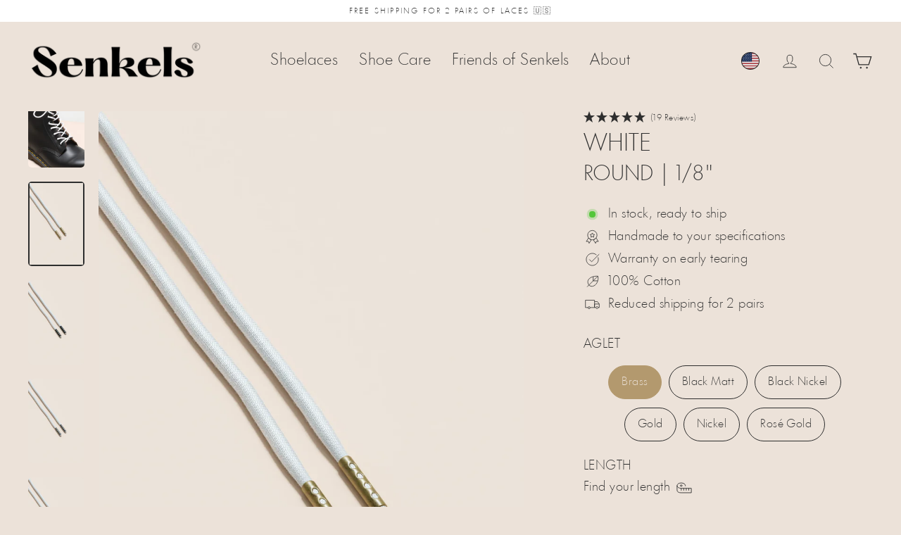

--- FILE ---
content_type: text/html; charset=utf-8
request_url: https://senkels.com/products/white-4mm-round?shpxid=1477aefd-97e0-4c70-ab28-d7b40bc847f7
body_size: 113089
content:
<!doctype html>
<html class="no-js" lang="en" dir="ltr">
  <head> 

	  <script async src="//senkels.com/cdn/shop/files/pandectes-rules.js?v=7406901187711362187"></script>
    
    <meta charset="utf-8">
    <meta name="viewport" content="width=device-width,initial-scale=1">
    <meta name="theme-color" content="#2e2e2e">
        
    <link rel="preconnect" href="https://cdn.shopify.com" crossorigin>
    <!-- Stape DNS Prefetch & Preconnect --><link rel="dns-prefetch" href="//st.senkels.com">
    <link rel="preconnect" href="https://st.senkels.com" crossorigin><link rel="preconnect" href="https://senkels.com" crossorigin><link href="//senkels.com/cdn/shop/files/HeadlineLight.woff2?v=5345742807470450777" as="font" type="font/woff2" crossorigin="true" rel="preload">
<title>White - 4mm Round Waxed Shoelaces
| SENKELS</title>
<meta name="description" content="Finest 4 mm round waxed shoelaces in White | 100% Cotton · Choose from 6 Metal Aglets · Made in Austria 🇦🇹 | Senkels"><meta property="og:site_name" content="Senkels">
  <meta property="og:url" content="https://senkels.com/products/white-4mm-round">
  <meta property="og:title" content="White | 4 mm Round Waxed Shoelaces">
  <meta property="og:type" content="product">
  <meta property="og:description" content="Finest 4 mm round waxed shoelaces in White | 100% Cotton · Choose from 6 Metal Aglets · Made in Austria 🇦🇹 | Senkels"><meta property="og:image" content="http://senkels.com/cdn/shop/products/white-4-mm-round-waxed-shoelaces-444393_1200x1200.jpg?v=1753190686"><meta property="og:image" content="http://senkels.com/cdn/shop/files/senkels-white-4mm-round-waxed-shoelaces-brass-aglets_1200x1200.webp?v=1764879539"><meta property="og:image" content="http://senkels.com/cdn/shop/files/senkels-white-4mm-round-waxed-shoelaces-black-matte-aglets_1200x1200.webp?v=1764879542">
  <meta property="og:image:secure_url" content="https://senkels.com/cdn/shop/products/white-4-mm-round-waxed-shoelaces-444393_1200x1200.jpg?v=1753190686"><meta property="og:image:secure_url" content="https://senkels.com/cdn/shop/files/senkels-white-4mm-round-waxed-shoelaces-brass-aglets_1200x1200.webp?v=1764879539"><meta property="og:image:secure_url" content="https://senkels.com/cdn/shop/files/senkels-white-4mm-round-waxed-shoelaces-black-matte-aglets_1200x1200.webp?v=1764879542">
  <meta name="twitter:site" content="@senkels_laces">
  <meta name="twitter:card" content="summary_large_image">
  <meta name="twitter:title" content="White | 4 mm Round Waxed Shoelaces">
  <meta name="twitter:description" content="Finest 4 mm round waxed shoelaces in White | 100% Cotton · Choose from 6 Metal Aglets · Made in Austria 🇦🇹 | Senkels">
<!-- /snippets/favicons.liquid -->
<!-- Favicons -->
<link rel="icon" href="//senkels.com/cdn/shop/t/263/assets/favicon.ico?v=51085160154135722931751089311">
<link rel="manifest" href="//senkels.com/cdn/shop/t/263/assets/site.webmanifest.json?v=98489404573038780051751089324">

<!-- Non-blocking favicon loading -->
<link rel="apple-touch-icon" sizes="180x180" href="//senkels.com/cdn/shop/t/263/assets/apple-touch-icon.png?v=52296357540242977561751089298">
<link rel="icon" type="image/png" sizes="32x32" href="//senkels.com/cdn/shop/t/263/assets/favicon-32x32.png?v=56632362514580798121751089310">
<link rel="mask-icon" href="//senkels.com/cdn/shop/t/263/assets/safari-pinned-tab.svg?v=43142912937593289651751089324" color="#000000">

<!-- Meta tags (these don't block rendering) -->
<meta name="apple-mobile-web-app-title" content="Senkels">
<meta name="mobile-web-app-capable" content="yes">
<meta name="apple-mobile-web-app-status-bar-style" content="default">
<meta name="application-name" content="Senkels">
<meta name="msapplication-TileColor" content="#ece2d9">
<meta name="msapplication-config" content="//senkels.com/cdn/shop/t/263/assets/browserconfig.xml?v=106195212437223207211751089301">
<meta name="theme-color" content="#ece2d9"><script>window.performance && window.performance.mark && window.performance.mark('shopify.content_for_header.start');</script><meta id="shopify-digital-wallet" name="shopify-digital-wallet" content="/28767944738/digital_wallets/dialog">
<meta name="shopify-checkout-api-token" content="d8779b246bcece6452d55ef6dc7ee5c3">
<meta id="in-context-paypal-metadata" data-shop-id="28767944738" data-venmo-supported="false" data-environment="production" data-locale="en_US" data-paypal-v4="true" data-currency="USD">
<link rel="alternate" hreflang="x-default" href="https://senkels.at/products/weiss-4mm-runde-senkel">
<link rel="alternate" hreflang="de" href="https://senkels.at/products/weiss-4mm-runde-senkel">
<link rel="alternate" hreflang="en" href="https://senkels.at/en/products/white-4mm-round">
<link rel="alternate" hreflang="fr-FR" href="https://senkels.fr/products/white-4mm-round">
<link rel="alternate" hreflang="en-FR" href="https://senkels.fr/en/products/white-4mm-round">
<link rel="alternate" hreflang="it-IT" href="https://senkels.it/products/bianco-4mm-rotondo">
<link rel="alternate" hreflang="en-IT" href="https://senkels.it/en/products/white-4mm-round">
<link rel="alternate" hreflang="es-ES" href="https://senkels.es/products/blanco-4mm-redondo">
<link rel="alternate" hreflang="en-ES" href="https://senkels.es/en/products/white-4mm-round">
<link rel="alternate" hreflang="nl-NL" href="https://senkels.nl/products/wit-4mm-rond">
<link rel="alternate" hreflang="en-NL" href="https://senkels.nl/en/products/white-4mm-round">
<link rel="alternate" hreflang="nl-BE" href="https://senkels.be/products/wit-4mm-rond">
<link rel="alternate" hreflang="en-BE" href="https://senkels.be/en/products/white-4mm-round">
<link rel="alternate" hreflang="fr-BE" href="https://senkels.be/fr/products/white-4mm-round">
<link rel="alternate" hreflang="de-CH" href="https://senkels.ch/products/weiss-4mm-runde-senkel">
<link rel="alternate" hreflang="fr-CH" href="https://senkels.ch/fr/products/white-4mm-round">
<link rel="alternate" hreflang="en-CH" href="https://senkels.ch/en/products/white-4mm-round">
<link rel="alternate" hreflang="sv-SE" href="https://senkels.se/products/vit-4mm-rund">
<link rel="alternate" hreflang="en-SE" href="https://senkels.se/en/products/white-4mm-round">
<link rel="alternate" hreflang="da-DK" href="https://senkels.dk/products/hvid-4-mm-rund">
<link rel="alternate" hreflang="en-DK" href="https://senkels.dk/en/products/white-4mm-round">
<link rel="alternate" hreflang="en-US" href="https://senkels.com/products/white-4mm-round">
<link rel="alternate" hreflang="en-GB" href="https://senkels.co.uk/products/white-4mm-round">
<link rel="alternate" hreflang="en-IM" href="https://senkels.co.uk/products/white-4mm-round">
<link rel="alternate" hreflang="de-LU" href="https://senkels.lu/products/weiss-4mm-runde-senkel">
<link rel="alternate" hreflang="en-LU" href="https://senkels.lu/en/products/white-4mm-round">
<link rel="alternate" hreflang="fr-LU" href="https://senkels.lu/fr/products/white-4mm-round">
<link rel="alternate" hreflang="en-CA" href="https://senkels.ca/products/white-4mm-round">
<link rel="alternate" hreflang="fr-CA" href="https://senkels.ca/fr/products/white-4mm-round">
<link rel="alternate" hreflang="en-AU" href="https://senkels.com/products/white-4mm-round">
<link rel="alternate" hreflang="en-PL" href="https://senkels.pl/products/white-4mm-round">
<link rel="alternate" hreflang="en-CZ" href="https://senkels.cz/products/white-4mm-round">
<link rel="alternate" type="application/json+oembed" href="https://senkels.com/products/white-4mm-round.oembed">
<script async="async" src="/checkouts/internal/preloads.js?locale=en-US"></script>
<link rel="preconnect" href="https://shop.app" crossorigin="anonymous">
<script async="async" src="https://shop.app/checkouts/internal/preloads.js?locale=en-US&shop_id=28767944738" crossorigin="anonymous"></script>
<script id="apple-pay-shop-capabilities" type="application/json">{"shopId":28767944738,"countryCode":"AT","currencyCode":"USD","merchantCapabilities":["supports3DS"],"merchantId":"gid:\/\/shopify\/Shop\/28767944738","merchantName":"Senkels","requiredBillingContactFields":["postalAddress","email","phone"],"requiredShippingContactFields":["postalAddress","email","phone"],"shippingType":"shipping","supportedNetworks":["visa","maestro","masterCard","amex"],"total":{"type":"pending","label":"Senkels","amount":"1.00"},"shopifyPaymentsEnabled":true,"supportsSubscriptions":true}</script>
<script id="shopify-features" type="application/json">{"accessToken":"d8779b246bcece6452d55ef6dc7ee5c3","betas":["rich-media-storefront-analytics"],"domain":"senkels.com","predictiveSearch":true,"shopId":28767944738,"locale":"en"}</script>
<script>var Shopify = Shopify || {};
Shopify.shop = "handmade-shoelace.myshopify.com";
Shopify.locale = "en";
Shopify.currency = {"active":"USD","rate":"1.18295"};
Shopify.country = "US";
Shopify.theme = {"name":"Streamline 6.6.1","id":182061072728,"schema_name":"Streamline","schema_version":"6.6.0","theme_store_id":null,"role":"main"};
Shopify.theme.handle = "null";
Shopify.theme.style = {"id":null,"handle":null};
Shopify.cdnHost = "senkels.com/cdn";
Shopify.routes = Shopify.routes || {};
Shopify.routes.root = "/";</script>
<script type="module">!function(o){(o.Shopify=o.Shopify||{}).modules=!0}(window);</script>
<script>!function(o){function n(){var o=[];function n(){o.push(Array.prototype.slice.apply(arguments))}return n.q=o,n}var t=o.Shopify=o.Shopify||{};t.loadFeatures=n(),t.autoloadFeatures=n()}(window);</script>
<script>
  window.ShopifyPay = window.ShopifyPay || {};
  window.ShopifyPay.apiHost = "shop.app\/pay";
  window.ShopifyPay.redirectState = null;
</script>
<script id="shop-js-analytics" type="application/json">{"pageType":"product"}</script>
<script defer="defer" async type="module" src="//senkels.com/cdn/shopifycloud/shop-js/modules/v2/client.init-shop-cart-sync_BT-GjEfc.en.esm.js"></script>
<script defer="defer" async type="module" src="//senkels.com/cdn/shopifycloud/shop-js/modules/v2/chunk.common_D58fp_Oc.esm.js"></script>
<script defer="defer" async type="module" src="//senkels.com/cdn/shopifycloud/shop-js/modules/v2/chunk.modal_xMitdFEc.esm.js"></script>
<script type="module">
  await import("//senkels.com/cdn/shopifycloud/shop-js/modules/v2/client.init-shop-cart-sync_BT-GjEfc.en.esm.js");
await import("//senkels.com/cdn/shopifycloud/shop-js/modules/v2/chunk.common_D58fp_Oc.esm.js");
await import("//senkels.com/cdn/shopifycloud/shop-js/modules/v2/chunk.modal_xMitdFEc.esm.js");

  window.Shopify.SignInWithShop?.initShopCartSync?.({"fedCMEnabled":true,"windoidEnabled":true});

</script>
<script>
  window.Shopify = window.Shopify || {};
  if (!window.Shopify.featureAssets) window.Shopify.featureAssets = {};
  window.Shopify.featureAssets['shop-js'] = {"shop-cart-sync":["modules/v2/client.shop-cart-sync_DZOKe7Ll.en.esm.js","modules/v2/chunk.common_D58fp_Oc.esm.js","modules/v2/chunk.modal_xMitdFEc.esm.js"],"init-fed-cm":["modules/v2/client.init-fed-cm_B6oLuCjv.en.esm.js","modules/v2/chunk.common_D58fp_Oc.esm.js","modules/v2/chunk.modal_xMitdFEc.esm.js"],"shop-cash-offers":["modules/v2/client.shop-cash-offers_D2sdYoxE.en.esm.js","modules/v2/chunk.common_D58fp_Oc.esm.js","modules/v2/chunk.modal_xMitdFEc.esm.js"],"shop-login-button":["modules/v2/client.shop-login-button_QeVjl5Y3.en.esm.js","modules/v2/chunk.common_D58fp_Oc.esm.js","modules/v2/chunk.modal_xMitdFEc.esm.js"],"pay-button":["modules/v2/client.pay-button_DXTOsIq6.en.esm.js","modules/v2/chunk.common_D58fp_Oc.esm.js","modules/v2/chunk.modal_xMitdFEc.esm.js"],"shop-button":["modules/v2/client.shop-button_DQZHx9pm.en.esm.js","modules/v2/chunk.common_D58fp_Oc.esm.js","modules/v2/chunk.modal_xMitdFEc.esm.js"],"avatar":["modules/v2/client.avatar_BTnouDA3.en.esm.js"],"init-windoid":["modules/v2/client.init-windoid_CR1B-cfM.en.esm.js","modules/v2/chunk.common_D58fp_Oc.esm.js","modules/v2/chunk.modal_xMitdFEc.esm.js"],"init-shop-for-new-customer-accounts":["modules/v2/client.init-shop-for-new-customer-accounts_C_vY_xzh.en.esm.js","modules/v2/client.shop-login-button_QeVjl5Y3.en.esm.js","modules/v2/chunk.common_D58fp_Oc.esm.js","modules/v2/chunk.modal_xMitdFEc.esm.js"],"init-shop-email-lookup-coordinator":["modules/v2/client.init-shop-email-lookup-coordinator_BI7n9ZSv.en.esm.js","modules/v2/chunk.common_D58fp_Oc.esm.js","modules/v2/chunk.modal_xMitdFEc.esm.js"],"init-shop-cart-sync":["modules/v2/client.init-shop-cart-sync_BT-GjEfc.en.esm.js","modules/v2/chunk.common_D58fp_Oc.esm.js","modules/v2/chunk.modal_xMitdFEc.esm.js"],"shop-toast-manager":["modules/v2/client.shop-toast-manager_DiYdP3xc.en.esm.js","modules/v2/chunk.common_D58fp_Oc.esm.js","modules/v2/chunk.modal_xMitdFEc.esm.js"],"init-customer-accounts":["modules/v2/client.init-customer-accounts_D9ZNqS-Q.en.esm.js","modules/v2/client.shop-login-button_QeVjl5Y3.en.esm.js","modules/v2/chunk.common_D58fp_Oc.esm.js","modules/v2/chunk.modal_xMitdFEc.esm.js"],"init-customer-accounts-sign-up":["modules/v2/client.init-customer-accounts-sign-up_iGw4briv.en.esm.js","modules/v2/client.shop-login-button_QeVjl5Y3.en.esm.js","modules/v2/chunk.common_D58fp_Oc.esm.js","modules/v2/chunk.modal_xMitdFEc.esm.js"],"shop-follow-button":["modules/v2/client.shop-follow-button_CqMgW2wH.en.esm.js","modules/v2/chunk.common_D58fp_Oc.esm.js","modules/v2/chunk.modal_xMitdFEc.esm.js"],"checkout-modal":["modules/v2/client.checkout-modal_xHeaAweL.en.esm.js","modules/v2/chunk.common_D58fp_Oc.esm.js","modules/v2/chunk.modal_xMitdFEc.esm.js"],"shop-login":["modules/v2/client.shop-login_D91U-Q7h.en.esm.js","modules/v2/chunk.common_D58fp_Oc.esm.js","modules/v2/chunk.modal_xMitdFEc.esm.js"],"lead-capture":["modules/v2/client.lead-capture_BJmE1dJe.en.esm.js","modules/v2/chunk.common_D58fp_Oc.esm.js","modules/v2/chunk.modal_xMitdFEc.esm.js"],"payment-terms":["modules/v2/client.payment-terms_Ci9AEqFq.en.esm.js","modules/v2/chunk.common_D58fp_Oc.esm.js","modules/v2/chunk.modal_xMitdFEc.esm.js"]};
</script>
<script id="__st">var __st={"a":28767944738,"offset":3600,"reqid":"5f6a5186-437f-403b-b1e8-0639fe141095-1769343003","pageurl":"senkels.com\/products\/white-4mm-round?shpxid=1477aefd-97e0-4c70-ab28-d7b40bc847f7","u":"53bfaecccfba","p":"product","rtyp":"product","rid":6895781543970};</script>
<script>window.ShopifyPaypalV4VisibilityTracking = true;</script>
<script id="captcha-bootstrap">!function(){'use strict';const t='contact',e='account',n='new_comment',o=[[t,t],['blogs',n],['comments',n],[t,'customer']],c=[[e,'customer_login'],[e,'guest_login'],[e,'recover_customer_password'],[e,'create_customer']],r=t=>t.map((([t,e])=>`form[action*='/${t}']:not([data-nocaptcha='true']) input[name='form_type'][value='${e}']`)).join(','),a=t=>()=>t?[...document.querySelectorAll(t)].map((t=>t.form)):[];function s(){const t=[...o],e=r(t);return a(e)}const i='password',u='form_key',d=['recaptcha-v3-token','g-recaptcha-response','h-captcha-response',i],f=()=>{try{return window.sessionStorage}catch{return}},m='__shopify_v',_=t=>t.elements[u];function p(t,e,n=!1){try{const o=window.sessionStorage,c=JSON.parse(o.getItem(e)),{data:r}=function(t){const{data:e,action:n}=t;return t[m]||n?{data:e,action:n}:{data:t,action:n}}(c);for(const[e,n]of Object.entries(r))t.elements[e]&&(t.elements[e].value=n);n&&o.removeItem(e)}catch(o){console.error('form repopulation failed',{error:o})}}const l='form_type',E='cptcha';function T(t){t.dataset[E]=!0}const w=window,h=w.document,L='Shopify',v='ce_forms',y='captcha';let A=!1;((t,e)=>{const n=(g='f06e6c50-85a8-45c8-87d0-21a2b65856fe',I='https://cdn.shopify.com/shopifycloud/storefront-forms-hcaptcha/ce_storefront_forms_captcha_hcaptcha.v1.5.2.iife.js',D={infoText:'Protected by hCaptcha',privacyText:'Privacy',termsText:'Terms'},(t,e,n)=>{const o=w[L][v],c=o.bindForm;if(c)return c(t,g,e,D).then(n);var r;o.q.push([[t,g,e,D],n]),r=I,A||(h.body.append(Object.assign(h.createElement('script'),{id:'captcha-provider',async:!0,src:r})),A=!0)});var g,I,D;w[L]=w[L]||{},w[L][v]=w[L][v]||{},w[L][v].q=[],w[L][y]=w[L][y]||{},w[L][y].protect=function(t,e){n(t,void 0,e),T(t)},Object.freeze(w[L][y]),function(t,e,n,w,h,L){const[v,y,A,g]=function(t,e,n){const i=e?o:[],u=t?c:[],d=[...i,...u],f=r(d),m=r(i),_=r(d.filter((([t,e])=>n.includes(e))));return[a(f),a(m),a(_),s()]}(w,h,L),I=t=>{const e=t.target;return e instanceof HTMLFormElement?e:e&&e.form},D=t=>v().includes(t);t.addEventListener('submit',(t=>{const e=I(t);if(!e)return;const n=D(e)&&!e.dataset.hcaptchaBound&&!e.dataset.recaptchaBound,o=_(e),c=g().includes(e)&&(!o||!o.value);(n||c)&&t.preventDefault(),c&&!n&&(function(t){try{if(!f())return;!function(t){const e=f();if(!e)return;const n=_(t);if(!n)return;const o=n.value;o&&e.removeItem(o)}(t);const e=Array.from(Array(32),(()=>Math.random().toString(36)[2])).join('');!function(t,e){_(t)||t.append(Object.assign(document.createElement('input'),{type:'hidden',name:u})),t.elements[u].value=e}(t,e),function(t,e){const n=f();if(!n)return;const o=[...t.querySelectorAll(`input[type='${i}']`)].map((({name:t})=>t)),c=[...d,...o],r={};for(const[a,s]of new FormData(t).entries())c.includes(a)||(r[a]=s);n.setItem(e,JSON.stringify({[m]:1,action:t.action,data:r}))}(t,e)}catch(e){console.error('failed to persist form',e)}}(e),e.submit())}));const S=(t,e)=>{t&&!t.dataset[E]&&(n(t,e.some((e=>e===t))),T(t))};for(const o of['focusin','change'])t.addEventListener(o,(t=>{const e=I(t);D(e)&&S(e,y())}));const B=e.get('form_key'),M=e.get(l),P=B&&M;t.addEventListener('DOMContentLoaded',(()=>{const t=y();if(P)for(const e of t)e.elements[l].value===M&&p(e,B);[...new Set([...A(),...v().filter((t=>'true'===t.dataset.shopifyCaptcha))])].forEach((e=>S(e,t)))}))}(h,new URLSearchParams(w.location.search),n,t,e,['guest_login'])})(!0,!0)}();</script>
<script integrity="sha256-4kQ18oKyAcykRKYeNunJcIwy7WH5gtpwJnB7kiuLZ1E=" data-source-attribution="shopify.loadfeatures" defer="defer" src="//senkels.com/cdn/shopifycloud/storefront/assets/storefront/load_feature-a0a9edcb.js" crossorigin="anonymous"></script>
<script crossorigin="anonymous" defer="defer" src="//senkels.com/cdn/shopifycloud/storefront/assets/shopify_pay/storefront-65b4c6d7.js?v=20250812"></script>
<script data-source-attribution="shopify.dynamic_checkout.dynamic.init">var Shopify=Shopify||{};Shopify.PaymentButton=Shopify.PaymentButton||{isStorefrontPortableWallets:!0,init:function(){window.Shopify.PaymentButton.init=function(){};var t=document.createElement("script");t.src="https://senkels.com/cdn/shopifycloud/portable-wallets/latest/portable-wallets.en.js",t.type="module",document.head.appendChild(t)}};
</script>
<script data-source-attribution="shopify.dynamic_checkout.buyer_consent">
  function portableWalletsHideBuyerConsent(e){var t=document.getElementById("shopify-buyer-consent"),n=document.getElementById("shopify-subscription-policy-button");t&&n&&(t.classList.add("hidden"),t.setAttribute("aria-hidden","true"),n.removeEventListener("click",e))}function portableWalletsShowBuyerConsent(e){var t=document.getElementById("shopify-buyer-consent"),n=document.getElementById("shopify-subscription-policy-button");t&&n&&(t.classList.remove("hidden"),t.removeAttribute("aria-hidden"),n.addEventListener("click",e))}window.Shopify?.PaymentButton&&(window.Shopify.PaymentButton.hideBuyerConsent=portableWalletsHideBuyerConsent,window.Shopify.PaymentButton.showBuyerConsent=portableWalletsShowBuyerConsent);
</script>
<script data-source-attribution="shopify.dynamic_checkout.cart.bootstrap">document.addEventListener("DOMContentLoaded",(function(){function t(){return document.querySelector("shopify-accelerated-checkout-cart, shopify-accelerated-checkout")}if(t())Shopify.PaymentButton.init();else{new MutationObserver((function(e,n){t()&&(Shopify.PaymentButton.init(),n.disconnect())})).observe(document.body,{childList:!0,subtree:!0})}}));
</script>
<link id="shopify-accelerated-checkout-styles" rel="stylesheet" media="screen" href="https://senkels.com/cdn/shopifycloud/portable-wallets/latest/accelerated-checkout-backwards-compat.css" crossorigin="anonymous">
<style id="shopify-accelerated-checkout-cart">
        #shopify-buyer-consent {
  margin-top: 1em;
  display: inline-block;
  width: 100%;
}

#shopify-buyer-consent.hidden {
  display: none;
}

#shopify-subscription-policy-button {
  background: none;
  border: none;
  padding: 0;
  text-decoration: underline;
  font-size: inherit;
  cursor: pointer;
}

#shopify-subscription-policy-button::before {
  box-shadow: none;
}

      </style>

<script>window.performance && window.performance.mark && window.performance.mark('shopify.content_for_header.end');</script>

    <script>
      var theme = {
        stylesheet: "//senkels.com/cdn/shop/t/263/assets/theme.css?v=67888291069029238431751654138",
        template: "product",
        routes: {
          home: "/",
          cart: "/cart.js",
          cartPage: "/cart",
          cartAdd: "/cart/add.js",
          cartChange: "/cart/change.js",
          predictiveSearch: "/search/suggest"
        },
        strings: {
          addToCart: "Add to cart",
          soldOut: "Sold Out",
          unavailable: "Unavailable",
          regularPrice: "Regular price",
          salePrice: "Sale price",
          inStockLabel: "In stock, ready to ship",
          oneStockLabel: "Low stock - [count] left",
          otherStockLabel: "Low stock - [count] left",
          willNotShipUntil: "Ready to ship [date]",
          willBeInStockAfter: "Back in stock [date]",
          waitingForStock: "Inventory on the way",
          cartItems: "[count] items",
          cartConfirmDelete: "Are you sure you want to remove this item?",
          cartTermsConfirmation: "You must agree with the terms and conditions of sales to check out"
        },
        settings: {
          cartType: "drawer",
          isCustomerTemplate: false,
          moneyFormat: "${{amount}}",
          quickView: true,
          hoverProductGrid: false,
          themeName: 'Streamline - Senkels',
          themeVersion: "6.6.1",
          predictiveSearchType: "product,article,page",
        }
      };

      document.documentElement.className = document.documentElement.className.replace('no-js', 'js');
    </script><style data-shopify>
  @font-face {
    font-family: "HeadlineLight";
    src: url('//senkels.com/cdn/shop/files/HeadlineLight.woff2?v=5345742807470450777') format("woff2");
    font-weight: 300;
    font-style: normal;
    font-display: swap;
  }
  

  :root {
    
    --typeHeaderPrimary: 'HeadlineLight', sans-serif;
    --typeHeaderFallback: sans-serif;
    --typeHeaderSize: 50px;
    --typeHeaderStyle: normal;
    --typeHeaderWeight: 300;
    --typeHeaderLineHeight: 1.1;
    --typeHeaderSpacing: 0.0em;

    --typeBasePrimary: 'HeadlineLight', sans-serif;
    --typeBaseFallback: sans-serif;
    --typeBaseSize: 18px;
    --typeBaseWeight: 300;
    --typeBaseStyle: normal;
    --typeBaseSpacing: 0.025em;
    --typeBaseLineHeight: 1.7;
    

    
      --buttonRadius: 35px;
    

    --iconWeight: 2px;
    --iconLinecaps: miter;
  }

  

  .hero {
    background-image: linear-gradient(100deg, #2e2e2e 40%, #4f4f4f 63%, #2e2e2e 79%);
  }

  .placeholder-content,
  .image-wrap,
  .skrim__link,
  .pswp__img--placeholder {
    background-image: linear-gradient(100deg, #ece2d9 40%, #e7dacf 63%, #ece2d9 79%);
  }</style><style>
  @font-face {
  font-family: Jost;
  font-weight: 300;
  font-style: normal;
  font-display: swap;
  src: url("//senkels.com/cdn/fonts/jost/jost_n3.a5df7448b5b8c9a76542f085341dff794ff2a59d.woff2") format("woff2"),
       url("//senkels.com/cdn/fonts/jost/jost_n3.882941f5a26d0660f7dd135c08afc57fc6939a07.woff") format("woff");
}

  @font-face {
  font-family: Jost;
  font-weight: 300;
  font-style: normal;
  font-display: swap;
  src: url("//senkels.com/cdn/fonts/jost/jost_n3.a5df7448b5b8c9a76542f085341dff794ff2a59d.woff2") format("woff2"),
       url("//senkels.com/cdn/fonts/jost/jost_n3.882941f5a26d0660f7dd135c08afc57fc6939a07.woff") format("woff");
}


  @font-face {
  font-family: Jost;
  font-weight: 400;
  font-style: normal;
  font-display: swap;
  src: url("//senkels.com/cdn/fonts/jost/jost_n4.d47a1b6347ce4a4c9f437608011273009d91f2b7.woff2") format("woff2"),
       url("//senkels.com/cdn/fonts/jost/jost_n4.791c46290e672b3f85c3d1c651ef2efa3819eadd.woff") format("woff");
}

  @font-face {
  font-family: Jost;
  font-weight: 300;
  font-style: italic;
  font-display: swap;
  src: url("//senkels.com/cdn/fonts/jost/jost_i3.8d4e97d98751190bb5824cdb405ec5b0049a74c0.woff2") format("woff2"),
       url("//senkels.com/cdn/fonts/jost/jost_i3.1b7a65a16099fd3de6fdf1255c696902ed952195.woff") format("woff");
}

  @font-face {
  font-family: Jost;
  font-weight: 400;
  font-style: italic;
  font-display: swap;
  src: url("//senkels.com/cdn/fonts/jost/jost_i4.b690098389649750ada222b9763d55796c5283a5.woff2") format("woff2"),
       url("//senkels.com/cdn/fonts/jost/jost_i4.fd766415a47e50b9e391ae7ec04e2ae25e7e28b0.woff") format("woff");
}


  body,
  input,
  textarea,
  button,
  select {
    -webkit-font-smoothing: antialiased;
    -webkit-text-size-adjust: 100%;
    text-rendering: optimizeSpeed;
    font-family: var(--typeBasePrimary), var(--typeBaseFallback);
    font-size: calc(var(--typeBaseSize) * 0.85);
    font-weight: var(--typeBaseWeight);
    font-style: var(--typeBaseStyle);
    letter-spacing: var(--typeBaseSpacing);
    line-height: var(--typeBaseLineHeight);
  }

  @media only screen and (min-width: 769px) {
    body,
    input,
    textarea,
    button,
    select {
      font-size: var(--typeBaseSize);
    }
  }

  .page-container,
  .overscroll-loader {
    display: none;
  }

  h1, .h1,
  h3, .h3,
  h4, .h4,
  h5, .h5,
  h6, .h6,
  .section-header__title {
    font-family: var(--typeHeaderPrimary), var(--typeHeaderFallback);
    font-weight: var(--typeHeaderWeight);
    font-style: normal;
    letter-spacing: var(--typeHeaderSpacing);
    line-height: var(--typeHeaderLineHeight);
    word-break: break-word;

    
      text-transform: uppercase;
    
  }

  h2, .h2 {
    font-family: var(--typeBasePrimary), var(--typeBaseFallback);
    font-weight: var(--typeBaseWeight);
    letter-spacing: var(--typeBaseSpacing);
    line-height: var(--typeBaseLineHeight);
  }

  
  @keyframes pulse-fade {
    0% {
      opacity: 0;
    }
    50% {
      opacity: 1;
    }
    100% {
      opacity: 0;
    }
  }

  .splash-screen {
    box-sizing: border-box;
    display: flex;
    position: fixed;
    left: 0;
    top: 0;
    right: 0;
    bottom: 0;
    align-items: center;
    justify-content: center;
    z-index: 10001;
    background-color: #ece2d9;
  }

  .splash-screen__loader {
    max-width: 200px;
  }

  @media only screen and (min-width: 769px) {
    .splash-screen__loader {
      max-width: 300px;
    }
  }

  .splash-screen img {
    display: block;
    max-width: 100%;
    border: 0 none;
    height: auto;
    animation: pulse-fade 0.4s infinite linear;
  }

  .loader-text {
    letter-spacing: 0.2em;
    font-size: 1.5em;
    text-transform: uppercase;
    animation: pulse-fade 0.4s infinite linear;
  }

  .loader-logo {
    display: none;
    position: fixed;
    left: 0;
    top: 0;
    right: 0;
    bottom: 0;
    align-items: center;
    justify-content: center;
    background-color: #ece2d9;
    z-index: 6000;
  }

  .loader-logo__img {
    display: block;
  }

  .transition-body {
    opacity: 0;
  }

  .btn--loading span:after {
    content: "Loading";
  }
</style>
<link href="//senkels.com/cdn/shop/t/263/assets/custom.css?v=124436019939200244091755601861" rel="stylesheet" type="text/css" media="all" />
    <link href="//senkels.com/cdn/shop/t/263/assets/theme.css?v=67888291069029238431751654138" rel="stylesheet" type="text/css" media="all" />

    <script defer src="//senkels.com/cdn/shop/t/263/assets/vendor-v6.js" fetchpriority="high"></script>
    <script defer src="//senkels.com/cdn/shop/t/263/assets/theme.js?v=147406787165371675031755356801" fetchpriority="high"></script>
    <script async src="//senkels.com/cdn/shop/t/263/assets/custom.js?v=95760442023743112601757699561" fetchpriority="high"></script><!-- Disable Shopify Analytics for no-tracking customers --><!-- Google Tag Manager via Stape --><script async>
    var sstUrl="https://st.senkels.com";
    !function(){"use strict";function l(e){for(var t=e,r=0,n=document.cookie.split(";");r<n.length;r++){var o=n[r].split("=");if(o[0].trim()===t)return o[1]}}function s(e){return localStorage.getItem(e)}function u(e){return window[e]}function A(e,t){e=document.querySelector(e);return t?null==e?void 0:e.getAttribute(t):null==e?void 0:e.textContent}var e=window,t=document,r="script",n="dataLayer",o=sstUrl,a="",i="5qktngyon",c="38qs=BwtEIDo5RkRXNSE%2FVyMoVxhSS0lfUg8fUxwcCQURBwJADBYK",g="cookie",v="_shopify_y",E="",d=!1;try{var d=!!g&&(m=navigator.userAgent,!!(m=new RegExp("Version/([0-9._]+)(.*Mobile)?.*Safari.*").exec(m)))&&16.4<=parseFloat(m[1]),f="stapeUserId"===g,I=d&&!f?function(e,t,r){void 0===t&&(t="");var n={cookie:l,localStorage:s,jsVariable:u,cssSelector:A},t=Array.isArray(t)?t:[t];if(e&&n[e])for(var o=n[e],a=0,i=t;a<i.length;a++){var c=i[a],c=r?o(c,r):o(c);if(c)return c}else console.warn("invalid uid source",e)}(g,v,E):void 0;d=d&&(!!I||f)}catch(e){console.error(e)}var m=e,g=(m[n]=m[n]||[],m[n].push({"gtm.start":(new Date).getTime(),event:"gtm.js"}),t.getElementsByTagName(r)[0]),v=I?"&bi="+encodeURIComponent(I):"",E=t.createElement(r),f=(d&&(i=8<i.length?i.replace(/([a-z]{8}$)/,"kp$1"):"kp"+i),!d&&a?a:o);E.async=!0,E.src=f+"/"+i+".js?"+c+v,null!=(e=g.parentNode)&&e.insertBefore(E,g)}();
    </script><!-- End Google Tag Manager -->

    




<script src="/cdn/shopifycloud/consent-tracking-api/v0.1/consent-tracking-api.js"></script>

<script type="text/javascript">
  var Y=Object.defineProperty;var X=(m,g,p)=>g in m?Y(m,g,{enumerable:!0,configurable:!0,writable:!0,value:p}):m[g]=p;var n=(m,g,p)=>X(m,typeof g!="symbol"?g+"":g,p);(function(){"use strict";var m=" daum[ /]| deusu/| yadirectfetcher|(?:^|[^g])news(?!sapphire)|(?<! (?:channel/|google/))google(?!(app|/google| pixel))|(?<! cu)bots?(?:\\b|_)|(?<!(?:lib))http|(?<![hg]m)score|(?<!cam)scan|@[a-z][\\w-]+\\.|\\(\\)|\\.com\\b|\\btime/|\\||^<|^[\\w \\.\\-\\(?:\\):%]+(?:/v?\\d+(?:\\.\\d+)?(?:\\.\\d{1,10})*?)?(?:,|$)|^[^ ]{50,}$|^\\d+\\b|^\\w*search\\b|^\\w+/[\\w\\(\\)]*$|^active|^ad muncher|^amaya|^avsdevicesdk/|^biglotron|^bot|^bw/|^clamav[ /]|^client/|^cobweb/|^custom|^ddg[_-]android|^discourse|^dispatch/\\d|^downcast/|^duckduckgo|^email|^facebook|^getright/|^gozilla/|^hobbit|^hotzonu|^hwcdn/|^igetter/|^jeode/|^jetty/|^jigsaw|^microsoft bits|^movabletype|^mozilla/\\d\\.\\d\\s[\\w\\.-]+$|^mozilla/\\d\\.\\d\\s\\(compatible;?(?:\\s\\w+\\/\\d+\\.\\d+)?\\)$|^navermailapp|^netsurf|^offline|^openai/|^owler|^php|^postman|^python|^rank|^read|^reed|^rest|^rss|^snapchat|^space bison|^svn|^swcd |^taringa|^thumbor/|^track|^w3c|^webbandit/|^webcopier|^wget|^whatsapp|^wordpress|^xenu link sleuth|^yahoo|^yandex|^zdm/\\d|^zoom marketplace/|^$|analyzer|archive|ask jeeves/teoma|audit|bit\\.ly/|bluecoat drtr|browsex|burpcollaborator|capture|catch|check\\b|checker|chrome-lighthouse|chromeframe|classifier|cloudflare|convertify|crawl|cypress/|dareboost|datanyze|dejaclick|detect|dmbrowser|download|evc-batch/|exaleadcloudview|feed|firephp|functionize|gomezagent|grab|headless|httrack|hubspot marketing grader|hydra|ibisbrowser|infrawatch|insight|inspect|iplabel|ips-agent|java(?!;)|library|linkcheck|mail\\.ru/|manager|measure|neustar wpm|node|nutch|offbyone|onetrust|optimize|pageburst|pagespeed|parser|perl|phantomjs|pingdom|powermarks|preview|proxy|ptst[ /]\\d|retriever|rexx;|rigor|rss\\b|scrape|server|sogou|sparkler/|speedcurve|spider|splash|statuscake|supercleaner|synapse|synthetic|tools|torrent|transcoder|url|validator|virtuoso|wappalyzer|webglance|webkit2png|whatcms/|xtate/",g=/bot|crawl|http|lighthouse|scan|search|spider/i,p;function M(){if(p instanceof RegExp)return p;try{p=new RegExp(m,"i")}catch{p=g}return p}function O(c){return!!c&&M().test(c)}/*! js-cookie v3.0.5 | MIT */function _(c){for(var e=1;e<arguments.length;e++){var t=arguments[e];for(var i in t)c[i]=t[i]}return c}var U={read:function(c){return c[0]==='"'&&(c=c.slice(1,-1)),c.replace(/(%[\dA-F]{2})+/gi,decodeURIComponent)},write:function(c){return encodeURIComponent(c).replace(/%(2[346BF]|3[AC-F]|40|5[BDE]|60|7[BCD])/g,decodeURIComponent)}};function S(c,e){function t(r,s,a){if(!(typeof document>"u")){a=_({},e,a),typeof a.expires=="number"&&(a.expires=new Date(Date.now()+a.expires*864e5)),a.expires&&(a.expires=a.expires.toUTCString()),r=encodeURIComponent(r).replace(/%(2[346B]|5E|60|7C)/g,decodeURIComponent).replace(/[()]/g,escape);var o="";for(var h in a)a[h]&&(o+="; "+h,a[h]!==!0&&(o+="="+a[h].split(";")[0]));return document.cookie=r+"="+c.write(s,r)+o}}function i(r){if(!(typeof document>"u"||arguments.length&&!r)){for(var s=document.cookie?document.cookie.split("; "):[],a={},o=0;o<s.length;o++){var h=s[o].split("="),d=h.slice(1).join("=");try{var f=decodeURIComponent(h[0]);if(a[f]=c.read(d,f),r===f)break}catch{}}return r?a[r]:a}}return Object.create({set:t,get:i,remove:function(r,s){t(r,"",_({},s,{expires:-1}))},withAttributes:function(r){return S(this.converter,_({},this.attributes,r))},withConverter:function(r){return S(_({},this.converter,r),this.attributes)}},{attributes:{value:Object.freeze(e)},converter:{value:Object.freeze(c)}})}var R=S(U,{path:"/"});const F=c=>{const e=window.innerWidth<768||window.outerWidth<768?"mobile":"desktop";return c===e},L=(c,e)=>{const t=!!e,i=String(c)==="true";return t===i},I="shg_geo_data";function B(c,e){const t=c-e;return Math.floor(t/(1e3*60*60*24))}function N(){if(new URLSearchParams(window.location.search).get("shg_geo_cache")==="false")return null;let e=null;try{const t=localStorage.getItem(I);if(t){const i=JSON.parse(t),r=Date.now();i.timestamp&&B(r,i.timestamp)<=7?e=i:localStorage.removeItem(I)}}catch(t){return console.error("Error reading geo data from cache:",t),localStorage.removeItem(I),null}return e}function q(c){let e=null;if(!c)return console.warn("Geo location API URL not configured."),e;try{const t=new XMLHttpRequest;t.open("GET",c,!1),t.send(null),t.status===200?(e=JSON.parse(t.responseText),e?(e.timestamp=Date.now(),localStorage.setItem(I,JSON.stringify(e))):(console.error("Geo API response parsed to null or undefined."),e=null)):console.error(`Geo API request failed with status: ${t.status}`)}catch(t){console.error("Error fetching geo data from API:",t)}return e}function Q(c){let e=null;try{const t=N();t?(e=t,console.debug("Loaded geo data from cache:",e)):(e=q(c),console.debug("Fetched geo data from API:",e))}catch(t){console.error("Error initializing geo data:",t),e=null}return e}const j=(c,e)=>{const{type:t,country_code:i,toponym_name:r,parent_name:s}=c||{},{country:a,region:o,city:h}=e||{};if(!t||!i||!e)return!1;switch(t){case"country":return a===i;case"region":return o===r&&a===i;case"city":return h===r&&o===s&&a===i;default:return console.debug("Unknown location type:",t),!1}},x=c=>typeof c!="string"?!1:document.referrer.toLowerCase().includes(c.toLowerCase()),$=c=>typeof c!="string"?!1:window.location.href.toLowerCase().includes(c.toLowerCase()),G=(c,e,t)=>{if(!e)return!1;const{expectedTimeInMillseconds:i,withinOrAfter:r}=c||{};if(typeof i!="number"||!r)return!1;const s=e.first_visit_timestamp;return r==="within"?s+i>t:s+i<t},K=(c,e,t)=>e?t-e.first_visit_timestamp<18e5===c:c===!0;function H(c,e){return c===e}const y=class y{constructor(e){n(this,"visitorDetails",null);n(this,"currentTime");n(this,"geoLocationApi");n(this,"customerId");n(this,"isB2B");n(this,"internalGeoData");n(this,"isGeoDataInitialized",!1);n(this,"checkers",{device:e=>F(e),logged_in:(e,t)=>L(e,this.customerId),new_visitor:(e,t)=>K(e,t.visitorDetails,t.currentTime),returning_visitor:(e,t)=>G(e,t.visitorDetails,t.currentTime),url_contains:e=>$(e),referrer_contains:e=>x(e),location:(e,t)=>j(e,t.geoData),b2b:e=>H(e,this.isB2B)});this.geoLocationApi=e.geoLocationApi,this.customerId=e.customerId,this.isB2B=e.isB2B,this.currentTime=Date.now(),this.initializeVisitorDetails()}initializeVisitorDetails(){var e;try{const t=localStorage.getItem(y.VISITOR_DETAILS_KEY);t&&(this.visitorDetails=JSON.parse(t),typeof((e=this.visitorDetails)==null?void 0:e.first_visit_timestamp)!="number"&&(console.warn("Invalid visitor details found in storage, resetting."),this.visitorDetails=null)),this.visitorDetails===null?(console.debug("Initializing new visitor details."),this.visitorDetails={first_visit_timestamp:this.currentTime},localStorage.setItem(y.VISITOR_DETAILS_KEY,JSON.stringify(this.visitorDetails))):console.debug("Loaded visitor details from storage:",this.visitorDetails)}catch(t){console.error("Error initializing visitor details:",t),localStorage.removeItem(y.VISITOR_DETAILS_KEY),this.visitorDetails={first_visit_timestamp:this.currentTime},localStorage.setItem(y.VISITOR_DETAILS_KEY,JSON.stringify(this.visitorDetails))}}check(e){const t=this.checkers[e.audience_type];if(!t)return console.warn(`Unknown audience type: ${e.audience_type}`),!1;e.audience_type==="location"&&(e.value=this.snakeCaseKeys(e.value),this.isGeoDataInitialized||(console.debug("Location check required, initializing geoData..."),this.internalGeoData=Q(this.geoLocationApi),this.isGeoDataInitialized=!0,console.debug("GeoData initialization result:",this.internalGeoData)));const i={geoData:this.internalGeoData===void 0?null:this.internalGeoData,visitorDetails:this.visitorDetails,currentTime:this.currentTime};try{const r=!!t(e.value,i);return console.debug("Audience check result:",{audience:e,internalContext:i,matched:r}),e.condition==="is_not"?!r:r}catch(r){return console.error("Error during audience check:",{audience:e,internalContext:i,error:r}),!1}}snakeCaseKeys(e){if(typeof e!="object")return e;const t={};for(const[i,r]of Object.entries(e)){const s=i.replace(/[A-Z]/g,a=>`_${a.toLowerCase()}`);t[s]=r}return t}};n(y,"VISITOR_DETAILS_KEY","_shg_ab_visitor_details");let k=y;class J{constructor(e,t){n(this,"buyItNowHandlerAttached",!1);n(this,"currentPricingVariantId",null);n(this,"storefrontAccessToken");n(this,"shopDomain");n(this,"trackDispatchedSelection",(e,t)=>{const i=e&&e.isFirstAssignment===!1?"cache":t.distribution_method,r={shop_id:t.shop_id,optimization_id:e==null?void 0:e.optimization.id,variant_id:e==null?void 0:e.selectedVariant.id,details:{optimization_ids:t.optimization_ids,distribution_method:i,selection_details:t.selection_details,cache:t.cache,context:t.context,optimization_matches:t.optimization_matches}};this.trackingService.trackDispatch("dispatched",r)});this.trackingService=e,this.storefrontAccessToken=(t==null?void 0:t.storefrontAccessToken)??null,this.shopDomain=(t==null?void 0:t.shopDomain)??null,this.currentPricingVariantId=(t==null?void 0:t.currentPricingVariantId)??null,typeof document<"u"&&document.readyState==="loading"?document.addEventListener("DOMContentLoaded",()=>{this.attachPriceTestBuyItNowHandler()}):setTimeout(()=>{this.attachPriceTestBuyItNowHandler()},100)}async createCartAndGetCheckoutUrl(e,t,i){var o,h,d,f,C;if(!this.storefrontAccessToken||!this.shopDomain)return null;const r=`
      mutation cartCreate($input: CartInput!) {
        cartCreate(input: $input) {
          cart {
            id
            checkoutUrl
          }
          userErrors {
            field
            message
          }
        }
      }
    `,s=i?[{key:"shogun_variant_id",value:i}]:[],a={input:{lines:[{merchandiseId:`gid://shopify/ProductVariant/${e}`,quantity:t}],attributes:s}};try{const P=JSON.stringify({query:r,variables:a}),z=`https://${this.shopDomain}/api/2025-10/graphql.json`;console.debug("shogun: cartCreate request URL:",z),console.debug("shogun: cartCreate request body:",P);const b=await(await fetch(z,{method:"POST",headers:{"Content-Type":"application/json","X-Shopify-Storefront-Access-Token":this.storefrontAccessToken},body:P})).json();return console.debug("shogun: cartCreate full response:",JSON.stringify(b,null,2)),(d=(h=(o=b.data)==null?void 0:o.cartCreate)==null?void 0:h.cart)!=null&&d.checkoutUrl?(console.debug("shogun: cartCreate successful, checkoutUrl:",b.data.cartCreate.cart.checkoutUrl),b.data.cartCreate.cart.checkoutUrl):(console.error("shogun: cartCreate failed:",((C=(f=b.data)==null?void 0:f.cartCreate)==null?void 0:C.userErrors)||b.errors),null)}catch(P){return console.error("shogun: cartCreate error:",P),null}}async addToCartAndCheckout(e,t,i){const r={items:[{id:e,quantity:t}]};i&&(r.attributes={shogun_variant_id:i});try{const s=await fetch("/cart/add.js",{method:"POST",headers:{"Content-Type":"application/json"},body:JSON.stringify(r)});s.ok?(console.debug("shogun: added to cart, redirecting to checkout"),window.location.href="/checkout"):console.error("shogun: cart add failed:",await s.text())}catch(s){console.error("shogun: cart add error:",s)}}attachPriceTestBuyItNowHandler(){if(this.buyItNowHandlerAttached)return;this.buyItNowHandlerAttached=!0;const e=async i=>{const r=new FormData(i);let s=r.get("id")||r.get("variant_id");if(console.debug("shogun: buy-it-now form data:",Object.fromEntries(r.entries())),console.debug("shogun: raw variantId from form:",s),!s){console.debug("shogun: no variant ID found for buy-it-now");return}if(s.includes("gid://")){const h=s.match(/\/(\d+)$/);h&&(s=h[1],console.debug("shogun: extracted numeric ID from GID:",s))}const a=parseInt(r.get("quantity")||"1",10)||1,o=this.currentPricingVariantId;if(console.debug("shogun: buy-it-now details:",{variantId:s,quantity:a,pricingVariantId:o,storefrontAccessToken:this.storefrontAccessToken?"***":null,shopDomain:this.shopDomain}),this.storefrontAccessToken&&this.shopDomain){console.debug("shogun: attempting cartCreate with merchandiseId:",`gid://shopify/ProductVariant/${s}`);const h=await this.createCartAndGetCheckoutUrl(s,a,o);if(h){console.debug("shogun: redirecting to cartCreate checkoutUrl (original cart preserved)"),window.location.href=h;return}}console.debug("shogun: falling back to cart add with pricing variant"),await this.addToCartAndCheckout(s,a,o)};typeof document<"u"&&(()=>{document.addEventListener("click",i=>{const r=i.target;if(!r)return;const s=r.closest('[data-ab-price-test-payment-button="true"]');if(!s||!r.closest('shopify-buy-it-now-button, shopify-accelerated-checkout, [data-shopify="payment-button"]'))return;const o=s.closest("form");o&&(i.preventDefault(),i.stopPropagation(),i.stopImmediatePropagation(),e(o))},{capture:!0})})()}extractViewParamFromFullTemplateKey(e){const t=e.split("/").pop().split(".");return t.slice(1,t.length-1).join(".")}async handleRedirect(e){const t=new URL(window.location.href),i=new URL(window.location.href);if(e.optimization.scope==="theme")i.searchParams.set("preview_theme_id",e.selectedVariant.config.theme_id);else if(e.optimization.scope==="url_redirect")i.pathname=e.languageRootUrl!=="/"?e.languageRootUrl+e.selectedVariant.config.path:e.selectedVariant.config.path;else{const r=this.extractViewParamFromFullTemplateKey(e.selectedVariant.config.full_template_key);i.searchParams.set("view",r)}t.toString()===i.toString()?this.hideViewParam():this.redirectWithoutCache(i)}hideViewParam(){const e=new URL(window.location.href);e.searchParams.delete("view"),window.history.replaceState({},"",e.toString())}dispatch(e,t,i){let r=null;if(e[0].optimization.scope=="price"){const s=e[0];if(r=s,this.currentPricingVariantId=t||s.selectedVariant.id,this.attachPriceTestBuyItNowHandler(),t)console.debug("shogun: price variant already assigned, returning");else{const a=s.selectedVariant.id;console.debug("shogun: assigning price variant");const o=JSON.stringify({attributes:{shogun_variant_id:a}}),h=new XMLHttpRequest;h.open("POST","/cart/update.js",!0),h.setRequestHeader("Content-Type","application/json"),h.onreadystatechange=()=>{if(h.readyState==4&&h.status==200){console.debug("shogun: reloading to reflect cart pricing");const d=new URL(window.location.href);this.redirectWithoutCache(d)}},h.send(o)}}else{const s=e.find(o=>o.matchingVariant.id!==o.selectedVariant.id);if(console.debug("redirectingSelection",s),s&&(s.optimization.scope!=="url_redirect"||s.isFirstAssignment===!0||s.optimization.config.permanent_redirect===!0))return this.trackDispatchedSelection(s,i),this.handleRedirect(s);const a=new Set(e.map(o=>o.optimization.scope));(a.has("template")||a.has("page"))&&this.hideViewParam(),r=e.find(o=>o.current())||s||null}e.length>0&&!r&&(r=e[0]),(r||e.length>0)&&this.trackDispatchedSelection(r,i),e.filter(s=>s.current()).forEach(s=>{this.trackingService.trackVariantImpression(s.selectedVariant,s.optimization.type)})}redirectWithoutCache(e){typeof e=="string"&&(e=new URL(e)),e.searchParams.delete("cache"),document.referrer!=""&&sessionStorage.setItem(E,document.referrer),console.debug("shogun: redirecting to ",e),window.location.replace(e)}}class v{constructor(e){n(this,"optimization");n(this,"matchingVariant");n(this,"selectedVariant");n(this,"isFirstAssignment");n(this,"languageRootUrl");this.optimization=e.optimization,this.matchingVariant=e.matchingVariant,this.selectedVariant=e.selectedVariant,this.isFirstAssignment=e.isFirstAssignment,this.languageRootUrl=e.languageRootUrl}current(){return this.matchingVariant.id===this.selectedVariant.id}}const w=class w{constructor(){n(this,"ran",!1)}removePreviewBarIframe(){console.debug("Setting up preview bar iframe removal");const e=()=>{w.PREVIEW_BAR_IFRAME_IDS.forEach(t=>{const i=document.getElementById(t);i&&(console.debug(`Removing preview bar iframe with id: ${t}`),i.remove())})};e(),document.addEventListener("DOMContentLoaded",()=>{console.debug("DOM loaded, setting up mutation observer for preview bar");const t=new MutationObserver(i=>{i.forEach(r=>{r.addedNodes.forEach(s=>{if(s.nodeType===Node.ELEMENT_NODE){const a=s;w.PREVIEW_BAR_IFRAME_IDS.includes(a.id)&&(console.debug(`Detected and removing preview bar iframe with id: ${a.id} via observer`),a.remove())}})})});if(document.body)t.observe(document.body,{childList:!0,subtree:!0});else{const i=new MutationObserver(()=>{document.body&&(t.observe(document.body,{childList:!0,subtree:!0}),e(),i.disconnect())});i.observe(document.documentElement,{childList:!0})}e()})}run(){this.ran||(this.removePreviewBarIframe(),this.ran=!0)}};n(w,"PREVIEW_BAR_IFRAME_IDS",["preview-bar-iframe","PBarNextFrameWrapper"]);let T=w;const D="_shg_analytics_queue";class W{enqueue(e){const t={...e,id:crypto.randomUUID(),attempts:0,createdAt:Date.now()},i=this.readQueue();return i[t.category].push(t),this.writeQueue(i),t}all(){const e=this.readQueue();return[...e.shogun_load,...e.dispatcher].sort((t,i)=>t.createdAt-i.createdAt)}update(e){const t=this.readQueue(),i=t[e.category],r=i.findIndex(s=>s.id===e.id);r!==-1&&(i[r]=e,this.writeQueue(t))}remove(e){const t=this.readQueue(),i=t[e.category],r=i.findIndex(s=>s.id===e.id);r!==-1&&(i.splice(r,1),this.writeQueue(t))}findLatest(e){const i=this.readQueue()[e];if(i.length!==0)return i[i.length-1]}readQueue(){const e=localStorage.getItem(D);if(!e)return this.emptyQueue();try{const t=JSON.parse(e);return t.shogun_load||(t.shogun_load=[]),t.dispatcher||(t.dispatcher=[]),t}catch(t){return console.error("shogun: failed to parse analytics queue storage, resetting",t),localStorage.removeItem(D),this.emptyQueue()}}writeQueue(e){try{localStorage.setItem(D,JSON.stringify(e))}catch(t){console.error("shogun: failed to save analytics queue",t)}}emptyQueue(){return{shogun_load:[],dispatcher:[]}}}const u=class u{constructor(e,t,i,r,s,a){n(this,"publishable",!1);n(this,"allowed",null);n(this,"eventQueue",new W);n(this,"processingQueue",!1);n(this,"pendingProcess",!1);n(this,"processTimer",null);n(this,"trackVariantImpression",(e,t)=>{const i={page_type:this.pageType,page_id:this.pageId,app_type:t=="ab_test"?"ab_testing":"personalization",original_referrer:this.originalReferrer};i.optimization_id=e.optimization_id,i.variant_id=e.id,console.debug(`Tracking variant impression: optimization=${e.optimization_id}, variant=${e.id}`),this.enqueueShogunLoadEvent(i)});n(this,"trackPage",()=>{const e={page_type:this.pageType,page_id:this.pageId,app_type:"ab_testing"};this.enqueueShogunLoadEvent(e)});n(this,"trackDispatch",(e,t)=>{this.enqueueEvent({category:"dispatcher",event:e,data:t})});n(this,"enqueueEvent",e=>{console.debug("shogun: enqueueing tracking event",{category:e.category,event:"event"in e?e.event:void 0}),e.category==="shogun_load"&&(!this.publishable||this.allowed!==!0)&&console.debug("shogun: not ready, enqueueing shogun:load event");try{this.eventQueue.enqueue(e),this.scheduleProcessQueue()}catch(t){console.error("shogun: failed to enqueue analytics event",t)}});n(this,"enqueueShogunLoadEvent",e=>{this.enqueueEvent({category:"shogun_load",data:e})});n(this,"waitForPublishable",()=>{var i,r;let e=0;const t=()=>{var s,a;if(typeof((a=(s=window.Shopify)==null?void 0:s.analytics)==null?void 0:a.publish)>"u")if(e<=u.retryAttemptsLimit){setTimeout(t,u.retryIntervalInMs);return}else{console.warn("shogun:ts: Shopify analytics unavailable after 30s"),this.handleError("Error initializing TrackingService: Shopify analytics not available after 30s");return}console.debug("shogun:ts: publishable"),this.publishable=!0,this.scheduleProcessQueue()};(r=(i=window.Shopify)==null?void 0:i.analytics)!=null&&r.publish?(console.debug("shogun:ts: publishable"),this.publishable=!0):(console.debug("shogun:ts: analytics api not available yet, waiting..."),t())});n(this,"waitForConsent",()=>{var i,r;let e=0;const t=()=>{if(typeof window.Shopify>"u"&&e<=u.retryAttemptsLimit){setTimeout(t,u.retryIntervalInMs);return}window.Shopify.loadFeatures([{name:"consent-tracking-api",version:"0.1"}],s=>{var a;if(s&&s.length>0){let o=[];s.forEach(h=>{console.error(h),o.push(h.message)}),this.handleError(`Error initializing TrackingService: ${o.join(", ")}`)}else console.debug("shogun:ts: consent available"),this.handleConsentChange(((a=window.Shopify.customerPrivacy)==null?void 0:a.analyticsProcessingAllowed())??!1)})};(r=(i=window.Shopify)==null?void 0:i.customerPrivacy)!=null&&r.analyticsProcessingAllowed?(console.debug("shogun:ts: consent available"),this.allowed=window.Shopify.customerPrivacy.analyticsProcessingAllowed()):(console.debug("shogun:ts: privacy api not available yet, waiting..."),t())});n(this,"handleConsentChange",e=>{this.allowed=e,console.debug("shogun: analytics consent updated to: ",this.allowed),this.scheduleProcessQueue()});n(this,"scheduleProcessQueue",()=>{if(this.processingQueue){this.pendingProcess=!0;return}this.processingQueue=!0;try{this.processQueue()}catch(e){console.error("shogun: error processing analytics queue",e)}finally{this.processingQueue=!1,this.pendingProcess&&(this.pendingProcess=!1,this.scheduleProcessQueue())}});n(this,"scheduleProcessQueueAfter",e=>{this.processTimer||(this.processTimer=setTimeout(()=>{this.processTimer=null,this.scheduleProcessQueue()},e))});n(this,"handleError",e=>{let t,i;const r=this.eventQueue.findLatest("shogun_load");r&&(t=r.data.optimization_id,i=r.data.variant_id),this.trackDispatchFallback("errored",{shop_id:this.shopId,dispatcher_session_id:this.dispatcherSessionId,optimization_id:t,variant_id:i,details:{error:e}})});n(this,"dispatcherFallbackReady",e=>e.category!=="dispatcher"?!1:Date.now()-e.createdAt>=u.dispatchFallbackDelayInMs);n(this,"trackDispatchFallback",(e,t)=>{console.debug(`shogun: sending dispatch:${e} via fallback`),t.name=e,fetch(`${this.analyticsUrl}/dispatcher/${e}`,{method:"POST",headers:{"Content-Type":"application/json"},body:JSON.stringify(t),keepalive:!0})});n(this,"prepareFallbackPayload",e=>{const t=this.clonePayload(e);return t.shop_id=t.shop_id||this.shopId,t.dispatcher_session_id=this.dispatcherSessionId,t.details||(t.details={}),t});n(this,"clonePayload",e=>{try{return JSON.parse(JSON.stringify(e))}catch{return e}});this.shopId=e,this.pageType=t,this.pageId=i,this.originalReferrer=r,this.analyticsUrl=s,this.dispatcherSessionId=a,this.waitForPublishable(),this.waitForConsent(),document.addEventListener("visitorConsentCollected",o=>{this.handleConsentChange(o.detail.analyticsAllowed)}),this.scheduleProcessQueue()}processQueue(){console.debug("shogun: processing queue");const e=this.eventQueue.all();let t=!1;for(const i of e){if(this.shouldDropEvent(i)){this.eventQueue.remove(i);continue}if(this.isWithinBackoffWindow(i)){t=!0;continue}if(!this.isEventReady(i)){t=!0;continue}let r="success";try{r=this.deliverEvent(i)}catch(s){console.error("shogun: error delivering analytics event",s),r="retry"}r==="success"||r==="drop"?this.eventQueue.remove(i):(i.attempts+=1,i.lastAttemptedAt=Date.now(),this.eventQueue.update(i),t=!0)}t&&this.scheduleProcessQueueAfter(u.queueRetryDelayInMs)}shouldDropEvent(e){return Date.now()-e.createdAt>u.maxQueueAgeInMs||e.attempts>=u.maxQueueAttempts||e.category==="dispatcher"&&!e.event}isWithinBackoffWindow(e){if(!e.lastAttemptedAt)return!1;const t=u.queueRetryDelayInMs*Math.pow(2,Math.min(e.attempts,u.maxQueueAttempts));return Date.now()-e.lastAttemptedAt<t}isEventReady(e){return e.category==="shogun_load"?this.publishable&&this.allowed===!0:e.category==="dispatcher"?this.allowed===!0&&this.publishable?!0:this.dispatcherFallbackReady(e):!1}deliverEvent(e){return e.category==="shogun_load"?this.deliverShogunLoad(e):this.deliverDispatch(e)}deliverShogunLoad(e){const t=e.data;try{if(console.debug("Firing shogun:load event",t),!window.Shopify.analytics.publish)throw new Error("Shopify analytics publish is not available");return window.Shopify.analytics.publish("shogun:load",t),"success"}catch(i){return console.error("Error publishing shogun:load event:",i),"retry"}}deliverDispatch(e){if(e.category!=="dispatcher"||!e.event)return"drop";if(this.allowed===!0&&this.publishable){const i=`shogun:dispatcher:${e.event}`;try{if(console.debug(`Firing ${i} event`,e.data),!window.Shopify.analytics.publish)throw new Error("Shopify analytics publish is not available");return window.Shopify.analytics.publish(i,e.data),"success"}catch(r){console.error(`Error publishing ${i} event:`,r);const s=this.prepareFallbackPayload(e.data);return s.details||(s.details={}),s.details.error=`Error publishing ${i} event: ${r.message}`,this.trackDispatchFallback(e.event,s),"success"}}if(!this.dispatcherFallbackReady(e))return"retry";const t=this.prepareFallbackPayload(e.data);return this.trackDispatchFallback(e.event,t),"success"}};n(u,"retryIntervalInMs",250),n(u,"retryAttemptsLimit",3e4/u.retryIntervalInMs),n(u,"queueRetryDelayInMs",1e3),n(u,"maxQueueAttempts",5),n(u,"maxQueueAgeInMs",24*60*60*1e3),n(u,"dispatchFallbackDelayInMs",30*1e3);let A=u;const E="_shg_referrer",l=class l{constructor(e){n(this,"shopId");n(this,"optimizations");n(this,"currentThemeId");n(this,"pageId");n(this,"pageType");n(this,"currentPartialTemplateKey");n(this,"distributionMethod");n(this,"cachedOptimizations");n(this,"audienceChecker");n(this,"personalizations");n(this,"abTests");n(this,"dispatcher");n(this,"trackingService");n(this,"currentPath");n(this,"themeTestHandler");n(this,"currentPricingVariantId");n(this,"languageRootUrl");n(this,"dispatcherSessionId");n(this,"originalReferrer");n(this,"inAudience",e=>this.audienceChecker.check(e));if(this.originalReferrer=sessionStorage.getItem(E),this.originalReferrer){sessionStorage.removeItem(E),console.debug("shogun: retaining original referrer: ",this.originalReferrer);try{Object.defineProperty(document,"referrer",{get:()=>this.originalReferrer})}catch(a){console.debug("shogun: failed to set original referrer via `Object.defineProperty`"),console.error(a);try{window.document.__defineGetter__("referrer",()=>this.originalReferrer)}catch(o){console.debug("shogun: failed to set original referrer via `__defineGetter__`"),console.error(o)}}}this.shopId=e.shopId,this.currentThemeId=e.currentThemeId,this.currentPricingVariantId=e.currentPricingVariantId;const t=e.optimizations||[];e.defaultThemeId!==this.currentThemeId?this.optimizations=t.filter(a=>a.scope==="price"||a.variants.some(o=>o.config.theme_id===this.currentThemeId)):this.optimizations=t,this.personalizations=this.optimizations.filter(a=>a.type==="personalization"),this.abTests=this.optimizations.filter(a=>a.type==="ab_test"),this.distributionMethod=e.distributionMethod||l.DEFAULT_DISTRIBUTION_METHOD,this.pageId=e.pageId,this.pageType=e.pageType,this.languageRootUrl=e.languageRootUrl;const i=this.pageType==="metaobject"?"templates/metaobject/":"templates/",r=[e.templateName,e.templateSuffix].filter(Boolean).join(".");this.currentPartialTemplateKey=i+r,this.currentPath=window.location.pathname,this.cachedOptimizations=JSON.parse(localStorage.getItem(l.OPTIMIZATIONS_CACHE_KEY)||"{}"),this.audienceChecker=new k(e),e.sessionIdOverride?this.dispatcherSessionId=e.sessionIdOverride:(this.dispatcherSessionId=R.get(l.DISPATCHER_SESSION_COOKIE)||crypto.randomUUID(),R.set(l.DISPATCHER_SESSION_COOKIE,this.dispatcherSessionId,{path:"/",expires:1/48})),this.trackingService=new A(this.shopId,this.pageType,this.pageId,this.originalReferrer,e.analyticsUrl,this.dispatcherSessionId);const s=new T;this.themeTestHandler=s,this.dispatcher=new J(this.trackingService,{storefrontAccessToken:e.storefrontAccessToken,shopDomain:e.shopDomain,currentPricingVariantId:e.currentPricingVariantId})}getOptimizationPriority(e){return{theme:1,template:2,page:3,url_redirect:4,price:5}[e.scope]}sortMatches(e){return[...e].sort((t,i)=>{const r=this.getOptimizationPriority(t.optimization),s=this.getOptimizationPriority(i.optimization);return r===s?0:r-s})}audienceMatchesCurrentVisitor(e){const t=e.audiences||[];return t.length===0?!0:e.audiences_condition==="any"?t.some(this.inAudience):t.every(this.inAudience)}configAudiencesMatch(e,t){const i=e.audiences||[],r=t.audiences||[];if(i.length!==r.length)return!1;const s=i.map(o=>JSON.stringify(o)),a=r.map(o=>JSON.stringify(o));return!(s.some(o=>!a.includes(o))||a.some(o=>!s.includes(o))||i.length>1&&e.audiences_condition!==t.audiences_condition)}getCachedVariant(e){const t=this.cachedOptimizations[e.id];if(t)return e.variants.find(i=>i.id===t)}setCachedVariant(e,t){this.cachedOptimizations[e.id]=t.id,console.debug("setCachedVariant",e.id,t.id),localStorage.setItem(l.OPTIMIZATIONS_CACHE_KEY,JSON.stringify(this.cachedOptimizations))}extractPartialTemplateKeyFromFullTemplateKey(e){if(!e)return;const t=e.split(".");return t.length<2?e:t.slice(0,-1).join(".")}matchesAnyAttributeOfCurrentPage(e,t){const i=this.checkTemplateMatch(t),r=this.checkThemeMatch(e,t),s=this.checkPageMatch(e),a=this.checkPathMatch(t),o=this.checkPriceMatch(e,t);return r||i&&s||a||o}getMatchingVariant(e,t=void 0){var s;const i=e.config,r=(s=t==null?void 0:t.selectedVariant)==null?void 0:s.config;for(const a of e.variants){if(!this.matchesAnyAttributeOfCurrentPage(e,a))continue;const o=e.type==="ab_test"?e.config:a.config;if(this.audienceMatchesCurrentVisitor(o)&&!(r&&!this.configAudiencesMatch(i,r)))return a}}getPersonalizationMatches(){const e=[];for(const t of this.personalizations){const i=this.getMatchingVariant(t);i&&e.push({optimization:t,matchingVariant:i})}return e}getPrioritizedNonDefaultPersonalizationSelection(){const e=this.getPersonalizationMatches();if(e.length===0)return;const t=this.sortMatches(e);for(const i of t){const s=i.optimization.variants.sort((a,o)=>a.position-o.position).find(a=>!a.config.original&&this.audienceMatchesCurrentVisitor(a.config));if(s)return new v({optimization:i.optimization,matchingVariant:i.matchingVariant,selectedVariant:s,isFirstAssignment:!0,languageRootUrl:this.languageRootUrl})}}getDefaultPersonalizationSelectionsForImpressionTracking(e){return this.getPersonalizationMatches().filter(r=>r.matchingVariant.config.original&&r.optimization.id!==(e==null?void 0:e.optimization.id)).map(r=>new v({optimization:r.optimization,matchingVariant:r.matchingVariant,selectedVariant:r.matchingVariant,isFirstAssignment:!0,languageRootUrl:this.languageRootUrl}))}getRandomVariantForOptimization(e){const t=`${this.dispatcherSessionId}-${e.id}`,r=this.hashWithDjb2(t)%l.DEFAULT_NUMBER_OF_BINS;let s=0;for(const a of e.variants)if(s+=l.DEFAULT_NUMBER_OF_BINS*(a.config.percentage||0)/100,r<s)return a;return e.variants[0]}hasAnyCachedVariants(){return this.abTests.some(e=>!!this.cachedOptimizations[e.id])}getGreedySelections(e){const t=e[Math.floor(Math.random()*e.length)],i=t.cachedVariant||this.getRandomVariantForOptimization(t.optimization);return[new v({optimization:t.optimization,matchingVariant:t.matchingVariant,selectedVariant:i,isFirstAssignment:!t.cachedVariant,languageRootUrl:this.languageRootUrl})]}userBin(){const e=this.dispatcherSessionId;return e?this.hashWithDjb2(e)%l.DEFAULT_NUMBER_OF_BINS:0}hashWithDjb2(e){let t=5381;for(let i=0;i<e.length;i++)t=(t<<5)-t+e.charCodeAt(i),t|=0;return Math.abs(t)}getVariantForUserBin(){const e=this.userBin(),t=this.abTests.flatMap(r=>r.variants);let i=0;for(const r of t)if(i+=l.DEFAULT_NUMBER_OF_BINS*(r.traffic_percentage||0)/100,e<i)return r;return null}getEvenSelections(e){const t=this.getVariantForUserBin();if(!t)return[];const i=e.find(r=>r.optimization.variants.some(s=>s.id===t.id));return i?[new v({optimization:i.optimization,matchingVariant:i.matchingVariant,selectedVariant:t,isFirstAssignment:!i.cachedVariant,languageRootUrl:this.languageRootUrl})]:[]}getAbTestMatches(e){const t=[];return this.abTests.forEach(i=>{const r=this.getMatchingVariant(i,e);if(r){const s=this.getCachedVariant(i);(r.config.original||s)&&t.push({optimization:i,matchingVariant:r,cachedVariant:s})}}),t}getAbTestSelections(e){const t=this.getAbTestMatches(e);if(t.length===0)return[];const i=t.find(r=>!!r.cachedVariant);if(!i&&this.hasAnyCachedVariants())return[];if(i)return[new v({optimization:i.optimization,matchingVariant:i.matchingVariant,selectedVariant:i.cachedVariant,isFirstAssignment:!1,languageRootUrl:this.languageRootUrl})];switch(this.distributionMethod){case"greedy":return this.getGreedySelections(t);case"even":return this.getEvenSelections(t);default:throw new Error(`Unknown distribution method: ${this.distributionMethod}`)}}isBot(){const e=navigator.userAgent,t=O(e);return console.debug("Bot testing with user agent:",e),t}handleThemeReview(){const t=new URLSearchParams(location.search).get("shgpvid"),i=sessionStorage.getItem("_shg_preview_variant_id");if(i&&(!t||i==t)){console.debug(`shogun: theme review in progress, viewing variant: ${i}`);const r=document.getElementById("shogun-price-test-preview");if(!r){console.debug("shogun: sidebar not found!!!");return}const s=r.content.cloneNode(!0);document.addEventListener("DOMContentLoaded",()=>{document.body.style.paddingLeft="32rem",document.body.prepend(s)});return}else if(t&&(!i||i!=t)){console.debug(`shogun: theme review in progress, setting variant: ${t}`),sessionStorage.setItem("_shg_preview_variant_id",t);const r=JSON.stringify({attributes:{shogun_variant_id:t}}),s=new XMLHttpRequest;s.open("POST","/cart/update.js",!0),s.setRequestHeader("Content-Type","application/json"),s.onreadystatechange=()=>{s.readyState==4&&s.status==200&&(console.debug("shogun: reloading to reflect cart pricing"),location=location)},s.send(r)}}run(){let e=null,t=this.distributionMethod,i=[];const r=(s,a={})=>{var h,d;const o=s&&s.isFirstAssignment===!1?"cache":t;return{shop_id:this.shopId,optimization_id:(h=s==null?void 0:s.optimization)==null?void 0:h.id,variant_id:(d=s==null?void 0:s.selectedVariant)==null?void 0:d.id,details:{optimization_ids:this.optimizations.map(f=>f.id),distribution_method:o,selection_details:i,...a}}};try{if(this.isBot()){console.debug("Bot traffic detected, optimizer disabled");return}this.handleThemeReview();const s=this.getPrioritizedNonDefaultPersonalizationSelection(),a=this.getAbTestSelections(s),o=[];s&&o.push(s),o.push(...a),o.push(...this.getDefaultPersonalizationSelectionsForImpressionTracking(s)),localStorage.getItem("_shg_is_merchant")||this.themeTestHandler.run(),e=o.find(d=>d.matchingVariant.id===d.selectedVariant.id)||null,e&&!e.isFirstAssignment&&(t="cache"),i=o.map(d=>({optimization_id:d.optimization.id,selected_variant_id:d.selectedVariant.id,matching_variant_id:d.matchingVariant.id}));const h={shop_id:this.shopId,optimization_ids:this.optimizations.map(d=>d.id),selection_details:i,distribution_method:t,cache:{...this.cachedOptimizations},context:{template_key:this.currentPartialTemplateKey,theme_id:this.currentThemeId,page_type:this.pageType,page_id:this.pageId},optimization_matches:this.buildOptimizationMatches(s)};if(a.forEach(d=>{this.setCachedVariant(d.optimization,d.selectedVariant)}),o.length===0){this.abTests.length>0&&(this.trackingService.trackPage(),this.trackingService.trackDispatch("skipped",r(e)));return}this.dispatcher.dispatch(o,this.currentPricingVariantId,h)}catch(s){this.trackingService.trackDispatch("errored",r(e,{error:s.message}))}}getCurrentPathWithoutLanguagePrefix(){return this.languageRootUrl==="/"||!this.currentPath.startsWith(this.languageRootUrl)?this.currentPath:this.currentPath.substring(this.languageRootUrl.length)||"/"}checkTemplateMatch(e){return this.extractPartialTemplateKeyFromFullTemplateKey(e.config.full_template_key)===this.currentPartialTemplateKey}checkThemeMatch(e,t){return e.scope==="theme"&&t.config.theme_id===this.currentThemeId}checkPageMatch(e){const{page_type:t,page_id:i}=e.config,r=!t||t===this.pageType,s=!i||i===this.pageId;return e.scope!=="url_redirect"&&r&&s}checkPathMatch(e){const t=e.config.path;if(!t)return!1;const i=this.getCurrentPathWithoutLanguagePrefix();return decodeURIComponent(t)===decodeURIComponent(i)}checkPriceMatch(e,t){return e.scope!=="price"?!1:!this.currentPricingVariantId||this.currentPricingVariantId===t.id}getDetailedMatchingInfo(e,t,i){const{page_type:r,page_id:s}=e.config,a=!r||r===this.pageType,o=!s||s===this.pageId,h=e.type==="ab_test"?e.config:t.config,d=i?this.configAudiencesMatch(e.config,i.selectedVariant.config):!1;return{matches_template:this.checkTemplateMatch(t),matches_theme:this.checkThemeMatch(e,t),matches_page_type:a,matches_page_id:o,matches_page:this.checkPageMatch(e),matches_path:this.checkPathMatch(t),matches_price:this.checkPriceMatch(e,t),matches_audience:this.audienceMatchesCurrentVisitor(h),matches_personalization_config:d}}buildOptimizationMatches(e){const t={};for(const i of this.optimizations)if(t[i.id]={},i.variants&&Array.isArray(i.variants))for(const r of i.variants)t[i.id][r.id]=this.getDetailedMatchingInfo(i,r,e);return t}};n(l,"DEFAULT_NUMBER_OF_BINS",1e4),n(l,"DEFAULT_DISTRIBUTION_METHOD","greedy"),n(l,"OPTIMIZATIONS_CACHE_KEY","_shg_ab_optimizations_cache"),n(l,"DISPATCHER_SESSION_COOKIE","_shg_dispatcher_session");let V=l;window.ShogunOptimizer=V})();

</script><script type="text/javascript">
  ;(function() {
    if (typeof ShogunOptimizer === 'undefined') {
      console.error("ShogunOptimizer is not defined. Please ensure the optimizer script is properly loaded.");
      return;
    }

    const designMode = false;
    if (designMode) {
      console.debug("Design mode is enabled, skipping optimizer initialization");
      return;
    }

    // If the referrer url is the Shopify admin url, then set a local storage shg_is_merchant flag to true
    // This is used to remove the preview bar from the page for shoppers
    const referrer = document.referrer
    if (!localStorage.getItem('_shg_is_merchant') && ((referrer.includes('admin.shopify.com') || referrer.includes('shogun')))) {
      console.debug('Setting shg_is_merchant to true')
      localStorage.setItem('_shg_is_merchant', 'true')
    }

    const urlParams = new URLSearchParams(window.location.search);
    const optimizationDisabled = urlParams.get('shg') === "false" || window.location.hostname.includes('shopifypreview');

    if (optimizationDisabled) {
      console.debug("Optimization is disabled, skipping optimizer initialization");
      return;
    }

    const shopMetafieldConfig = {"default_theme_id":182061072728,"method":"greedy","optimizations":[{"id":"b10d02fd-5c06-4a75-9123-24a9cd38ed92","type":"ab_test","scope":"theme","name":"Impact Theme Test ","config":{"audiences":[{"value":{"type":"country","parent_name":"","country_code":"DE","toponym_name":"Germany"},"condition":"is","audience_type":"location"},{"value":{"type":"country","parent_name":"","country_code":"AT","toponym_name":"Austria"},"condition":"is","audience_type":"location"},{"value":{"type":"country","parent_name":"","country_code":"GB","toponym_name":"United Kingdom"},"condition":"is","audience_type":"location"}],"audience_id":"bf21c094-17fd-463e-97e0-973c1a214f75","new_optimization":true,"audiences_condition":"any"},"variants":[{"id":"1f990b1a-cb93-432d-a20e-2b27feb77889","name":"Original","config":{"original":true,"position":0,"theme_id":"182061072728","percentage":50,"theme_name":"Streamline 6.6.1","variant_preview_url":"https://handmade-shoelace.myshopify.com/?preview_theme_id=182061072728&shg=false"},"optimization_id":"b10d02fd-5c06-4a75-9123-24a9cd38ed92","traffic_percentage":50.0},{"id":"652aae74-ec7a-417d-b63f-872a1aadc1a4","name":"Variant B","config":{"original":false,"position":1,"theme_id":"188425634136","percentage":50,"theme_name":"Impact---6.11.0/main","variant_preview_url":"https://handmade-shoelace.myshopify.com/?preview_theme_id=188425634136&shg=false"},"optimization_id":"b10d02fd-5c06-4a75-9123-24a9cd38ed92","traffic_percentage":50.0}]}],"expires_at":1769422507000,"env":"production"} || {};
    const optimizationsData = shopMetafieldConfig.expires_at > Date.now() ? (shopMetafieldConfig.optimizations || []) : [];

    const optimizerConfig = {
      shopId: "8f1ddcd7-c61d-46b5-9d78-907227570f41",
      optimizations: optimizationsData,
      distributionMethod: urlParams.get('shgMethod') || shopMetafieldConfig.method,
      defaultThemeId: String(shopMetafieldConfig.default_theme_id),
      currentThemeId: "182061072728",
      pageId: "6895781543970",
      pageType: "product",
      templateName: "product",
      templateSuffix: "",
      customerId: "",
      isB2B: false,
      sessionIdOverride: urlParams.get('shgSessionId'),
      geoLocationApi: "https://ipinfo.io/json?token=f2ae3a557d807b",
      currentPricingVariantId: null,
      languageRootUrl: "/",
      analyticsUrl: "https://shogun-abc-production.global.ssl.fastly.net",
      storefrontAccessToken: null,
      shopDomain: ""
    };

    console.debug("Initializing ShogunOptimizer with config:", optimizerConfig);
    const optimizer = new ShogunOptimizer(optimizerConfig);
    optimizer.run();
  })();
</script>

  <!-- BEGIN app block: shopify://apps/pandectes-gdpr/blocks/banner/58c0baa2-6cc1-480c-9ea6-38d6d559556a -->
  
    
      <!-- TCF is active, scripts are loaded above -->
      
        <script>
          if (!window.PandectesRulesSettings) {
            window.PandectesRulesSettings = {"store":{"id":28767944738,"adminMode":false,"headless":false,"storefrontRootDomain":"","checkoutRootDomain":"","storefrontAccessToken":""},"banner":{"revokableTrigger":false,"cookiesBlockedByDefault":"-1","hybridStrict":true,"isActive":true},"geolocation":{"auOnly":false,"brOnly":false,"caOnly":true,"chOnly":false,"euOnly":true,"jpOnly":false,"nzOnly":false,"thOnly":false,"zaOnly":false,"canadaOnly":true,"globalVisibility":false},"blocker":{"isActive":false,"googleConsentMode":{"isActive":false,"id":"","analyticsId":"","adwordsId":"","adStorageCategory":4,"analyticsStorageCategory":2,"functionalityStorageCategory":1,"personalizationStorageCategory":1,"securityStorageCategory":0,"customEvent":true,"redactData":true,"urlPassthrough":false,"dataLayerProperty":"dataLayer","waitForUpdate":0,"useNativeChannel":false},"facebookPixel":{"isActive":false,"id":"","ldu":false},"microsoft":{"isActive":false,"uetTags":""},"rakuten":{"isActive":false,"cmp":false,"ccpa":false},"gpcIsActive":true,"klaviyoIsActive":true,"defaultBlocked":7,"patterns":{"whiteList":[],"blackList":{"1":[],"2":[],"4":[],"8":[]},"iframesWhiteList":[],"iframesBlackList":{"1":[],"2":[],"4":[],"8":[]},"beaconsWhiteList":[],"beaconsBlackList":{"1":[],"2":[],"4":[],"8":[]}}}};
            const rulesScript = document.createElement('script');
            window.PandectesRulesSettings.auto = true;
            rulesScript.src = "https://cdn.shopify.com/extensions/019bed03-b206-7ab3-9c8b-20b884e5903f/gdpr-243/assets/pandectes-rules.js";
            const firstChild = document.head.firstChild;
            document.head.insertBefore(rulesScript, firstChild);
          }
        </script>
      
      <script>
        
          window.PandectesSettings = {"store":{"id":28767944738,"plan":"premium","theme":"Streamline 6.6.1 - Basic Cart Button","primaryLocale":"en","adminMode":false,"headless":false,"storefrontRootDomain":"","checkoutRootDomain":"","storefrontAccessToken":""},"tsPublished":1752497302,"declaration":{"showPurpose":false,"showProvider":true,"showDateGenerated":false},"language":{"unpublished":[],"languageMode":"Multilingual","fallbackLanguage":"en","languageDetection":"locale","languagesSupported":["nl","fr","de","it","es","sv"]},"texts":{"managed":{"headerText":{"de":"SCHERZKEKS","en":"Cookie anyone?","es":"Respetamos tu privacidad","fr":"COOKIES DOKIE?","it":"UN BISCOTTO?","nl":"LEMAND KOEKJES?","sv":"Vi respekterar din integritet"},"consentText":{"de":"Wir nutzen eigene Cookies und Cookies Dritter zu analytischen Zwecken und um Ihnen, ausgehend von Ihren Surfgewohnheiten und Ihrem Profil, auf Ihre Vorlieben abgestimmte Werbung zu zeigen. Weitere Informationen finden Sie in unserer Cookies-Richtlinie.","en":"This website uses cookies to ensure you get the best experience.","es":"Utilizamos cookies propias y de terceros con finalidades analíticas y para mostrarte publicidad relacionada con tus preferencias a partir de tus hábitos de navegación y tu perfil. Para más información puedes visitar nuestra Política de cookies","fr":"Nous utilisons nos propres cookies et ceux de tiers à des fins d’analyse et pour vous présenter de la publicité en lien avec vos préférences en nous basant sur vos habitudes de navigation et votre profil. Pour plus d’informations, vous pouvez consulter notre Politique en matière de cookies","it":"Scusa, dobbiamo darti sui nervi come tutti gli altri con una brutta battuta e dei cookie.","nl":"We gebruiken onze eigen cookies en die van derden voor analytische doeleinden en om u reclame te laten zien met betrekking tot uw voorkeuren op basis van uw surfgedrag en profiel. Voor meer informatie kunt u ons Cookiebeleid","sv":"Denna webbplats använder cookies för att säkerställa att du får den bästa upplevelsen."},"linkText":{"de":"Mehr erfahren","en":"Learn more","es":"Aprende más","fr":"Apprendre encore plus","it":"Scopri di più","nl":"Kom meer te weten","sv":"Läs mer"},"imprintText":{"de":"Impressum","en":"Imprint","es":"Imprimir","fr":"Imprimer","it":"Impronta","nl":"Afdruk","sv":"Avtryck"},"googleLinkText":{"de":"Googles Datenschutzbestimmungen","en":"Google's Privacy Terms","es":"Términos de privacidad de Google","fr":"Conditions de confidentialité de Google","it":"Termini sulla privacy di Google","nl":"Privacyvoorwaarden van Google","sv":"Googles sekretessvillkor"},"allowButtonText":{"de":"Geht klar","en":"Accept","es":"Aceptar","fr":"OK pour moi","it":"OK!","nl":"OK voor mij","sv":"Acceptera"},"denyButtonText":{"de":"Ablehnen","en":"Decline","es":"Disminución","fr":"Déclin","it":"Declino","nl":"Afwijzen","sv":"Neka"},"dismissButtonText":{"de":"Okay","en":"Ok","es":"OK","fr":"D'accord","it":"Ok","nl":"OK","sv":"Ok"},"leaveSiteButtonText":{"de":"Diese Seite verlassen","en":"Leave this site","es":"Salir de este sitio","fr":"Quitter ce site","it":"Lascia questo sito","nl":"Verlaat deze site","sv":"Lämna denna webbplats"},"preferencesButtonText":{"de":"Einstellen","en":"Preferences","es":"Preferencias","fr":"Préférences","it":"Voglio scegliere","nl":"Instellingen","sv":"Preferenser"},"cookiePolicyText":{"de":"Cookie-Richtlinie","en":"Cookie policy","es":"Política de cookies","fr":"Politique de cookies","it":"Gestione dei Cookie","nl":"Cookie beleid","sv":"Cookiepolicy"},"preferencesPopupTitleText":{"de":"Einstellungen","en":"Preferences","es":"Gestionar las preferencias de consentimiento","fr":"Préférences","it":"Gestire le preferenze di consenso","nl":"Toestemmingsvoorkeuren beheren","sv":"Hantera samtyckeinställningar"},"preferencesPopupIntroText":{"de":"Wir verwenden Cookies, um die Funktionalität der Website zu optimieren, die Leistung zu analysieren und dir ein geschmeidigeres Erlebnis zu bieten.","en":"We use cookies to optimize website functionality, analyze the performance, and provide personalized experience to you. Some cookies are essential to make the website operate and function correctly. Those cookies cannot be disabled. In this window you can manage your preference of cookies.","es":"Usamos cookies para optimizar la funcionalidad del sitio web, analizar el rendimiento y brindarle una experiencia personalizada. Algunas cookies son esenciales para que el sitio web funcione y funcione correctamente. Esas cookies no se pueden desactivar. En esta ventana puede administrar su preferencia de cookies.","fr":"Nous utilisons des cookies pour optimiser les fonctionnalités du site Web, analyser les performances et vous offrir une expérience personnalisée. Certains cookies sont indispensables au bon fonctionnement et au bon fonctionnement du site. Ces cookies ne peuvent pas être désactivés. Dans cette fenêtre, vous pouvez gérer votre préférence de cookies.","it":"Utilizziamo i cookie per ottimizzare la funzionalità del sito Web, analizzare le prestazioni e fornire un'esperienza personalizzata all'utente. Alcuni cookie sono essenziali per il funzionamento e il corretto funzionamento del sito web. Questi cookie non possono essere disabilitati. In questa finestra puoi gestire le tue preferenze sui cookie.","nl":"We gebruiken cookies om de functionaliteit van de website te optimaliseren, de prestaties te analyseren en u een gepersonaliseerde ervaring te bieden. Sommige cookies zijn essentieel om de website correct te laten werken en functioneren. Die cookies kunnen niet worden uitgeschakeld. In dit venster kunt u uw voorkeur voor cookies beheren.","sv":"Vi använder cookies för att optimera webbplatsens funktionalitet, analysera prestanda och ge dig personlig upplevelse. Vissa kakor är viktiga för att webbplatsen ska fungera och fungera korrekt. Dessa cookies kan inte inaktiveras. I det här fönstret kan du hantera dina preferenser för cookies."},"preferencesPopupSaveButtonText":{"de":"Speichern","en":"Save preferences","es":"Guardar preferencias","fr":"Enregistrer","it":"Salva preferenze","nl":"Voorkeuren opslaan","sv":"Spara inställningar"},"preferencesPopupCloseButtonText":{"de":"Schließen","en":"Close","es":"Cerrar","fr":"Fermer","it":"Chiudere","nl":"Sluiten","sv":"Stäng"},"preferencesPopupAcceptAllButtonText":{"de":"Alle Akzeptieren","en":"Accept all","es":"Aceptar todo","fr":"Accepter","it":"Accettare tutti","nl":"Accepteer","sv":"Acceptera alla"},"preferencesPopupRejectAllButtonText":{"de":"Alles ablehnen","en":"Reject all","es":"Rechazar todo","fr":"Tout rejeter","it":"Rifiuta tutto","nl":"Alles afwijzen","sv":"Avvisa alla"},"cookiesDetailsText":{"de":"Cookie-Details","en":"Cookies details","es":"Detalles de las cookies","fr":"Détails des cookies","it":"Dettagli sui cookie","nl":"Cookiegegevens","sv":"Information om cookies"},"preferencesPopupAlwaysAllowedText":{"de":"Immer erlaubt","en":"Always allowed","es":"Siempre permitido","fr":"Toujours activé","it":"sempre permesso","nl":"altijd toegestaan","sv":"Alltid tillåtna"},"accessSectionParagraphText":{"de":"Du hast das Recht, jederzeit auf deine Daten zuzugreifen.","en":"You have the right to request access to your data at any time.","es":"Tiene derecho a poder acceder a sus datos en cualquier momento.","fr":"Vous avez le droit de pouvoir accéder à vos données à tout moment.","it":"Hai il diritto di poter accedere ai tuoi dati in qualsiasi momento.","nl":"U heeft te allen tijde het recht om uw gegevens in te zien.","sv":"Du har rätt att när som helst få tillgång till dina uppgifter."},"accessSectionTitleText":{"de":"Datenübertragbarkeit","en":"Data portability","es":"Portabilidad de datos","fr":"Portabilité des données","it":"Portabilità dei dati","nl":"Gegevensportabiliteit","sv":"Dataportabilitet"},"accessSectionAccountInfoActionText":{"de":"persönliche Daten","en":"Personal data","es":"Información personal","fr":"Données personnelles","it":"Dati personali","nl":"Persoonlijke gegevens","sv":"Personlig information"},"accessSectionDownloadReportActionText":{"de":"Alle Daten anfordern","en":"Request export","es":"Descargar todo","fr":"Tout télécharger","it":"Scarica tutto","nl":"Download alles","sv":"Ladda ner allt"},"accessSectionGDPRRequestsActionText":{"de":"Anfragen betroffener Personen","en":"Data subject requests","es":"Solicitudes de sujetos de datos","fr":"Demandes des personnes concernées","it":"Richieste dell'interessato","nl":"Verzoeken van betrokkenen","sv":"Begäran av registrerade"},"accessSectionOrdersRecordsActionText":{"de":"Aufträge","en":"Orders","es":"Pedidos","fr":"Ordres","it":"Ordini","nl":"Bestellingen","sv":"Order"},"rectificationSectionParagraphText":{"de":"Du hast das Recht, die Aktualisierung deiner Daten zu verlangen, wann immer du dies für angemessen hältst.","en":"You have the right to request your data to be updated whenever you think it is appropriate.","es":"Tienes derecho a solicitar la actualización de tus datos siempre que lo creas oportuno.","fr":"Vous avez le droit de demander la mise à jour de vos données chaque fois que vous le jugez approprié.","it":"Hai il diritto di richiedere l'aggiornamento dei tuoi dati ogni volta che lo ritieni opportuno.","nl":"U hebt het recht om te vragen dat uw gegevens worden bijgewerkt wanneer u dat nodig acht.","sv":"Du har rätt att begära att dina uppgifter uppdateras när du tycker att det är lämpligt."},"rectificationSectionTitleText":{"de":"Datenberichtigung","en":"Data Rectification","es":"Rectificación de datos","fr":"Rectification des données","it":"Rettifica dei dati","nl":"Gegevens rectificatie","sv":"Rättelse av data"},"rectificationCommentPlaceholder":{"de":"Beschreiben Sie, was Sie aktualisieren möchten","en":"Describe what you want to be updated","es":"Describe lo que quieres que se actualice","fr":"Décrivez ce que vous souhaitez mettre à jour","it":"Descrivi cosa vuoi che venga aggiornato","nl":"Beschrijf wat u wilt bijwerken","sv":"Beskriv vad du vill uppdatera"},"rectificationCommentValidationError":{"de":"Kommentar ist erforderlich","en":"Comment is required","es":"Se requiere comentario","fr":"Un commentaire est requis","it":"Il commento è obbligatorio","nl":"Commentaar is verplicht","sv":"Kommentar krävs"},"rectificationSectionEditAccountActionText":{"de":"Aktualisierung anfordern","en":"Request an update","es":"Solicita una actualización","fr":"Demander une mise à jour","it":"Richiedi un aggiornamento","nl":"Vraag een update aan","sv":"Begär en uppdatering"},"erasureSectionTitleText":{"de":"Recht auf Löschung","en":"Right to be forgotten","es":"Derecho al olvido","fr":"Droit à l'oubli","it":"Diritto all'oblio","nl":"Recht om vergeten te worden","sv":"Rätt att bli bortglömd"},"erasureSectionParagraphText":{"de":"Du hast das Recht, die Löschung aller deiner Daten zu verlangen. Danach kannst du nicht mehr auf dein Konto zugreifen.","en":"You have the right to ask all your data to be erased. After that, you will no longer be able to access your account.","es":"Tiene derecho a solicitar la eliminación de todos sus datos. Después de eso, ya no podrá acceder a su cuenta.","fr":"Vous avez le droit de demander que toutes vos données soient effacées. Après cela, vous ne pourrez plus accéder à votre compte.","it":"Hai il diritto di chiedere la cancellazione di tutti i tuoi dati. Dopodiché, non sarai più in grado di accedere al tuo account.","nl":"U heeft het recht om al uw gegevens te laten wissen. Daarna heeft u geen toegang meer tot uw account.","sv":"Du har rätt att be alla dina data raderas. Efter det kommer du inte längre att kunna komma åt ditt konto."},"erasureSectionRequestDeletionActionText":{"de":"Löschung personenbezogener Daten anfordern","en":"Request personal data deletion","es":"Solicitar la eliminación de datos personales","fr":"Demander la suppression des données personnelles","it":"Richiedi la cancellazione dei dati personali","nl":"Verzoek om verwijdering van persoonlijke gegevens","sv":"Begär radering av personuppgifter"},"consentDate":{"de":"Zustimmungsdatum","en":"Consent date","es":"fecha de consentimiento","fr":"Date de consentement","it":"Data del consenso","nl":"Toestemmingsdatum","sv":"Samtyckesdatum"},"consentId":{"de":"Einwilligungs-ID","en":"Consent ID","es":"ID de consentimiento","fr":"ID de consentement","it":"ID di consenso","nl":"Toestemmings-ID","sv":"Samtyckes-ID"},"consentSectionChangeConsentActionText":{"de":"Einwilligungspräferenz ändern","en":"Change consent preference","es":"Cambiar la preferencia de consentimiento","fr":"Modifier la préférence de consentement","it":"Modifica la preferenza per il consenso","nl":"Wijzig de toestemmingsvoorkeur","sv":"Ändra samtyckesinställning"},"consentSectionConsentedText":{"de":"Sie haben der Cookie-Richtlinie dieser Website zugestimmt am","en":"You consented to the cookies policy of this website on","es":"Usted dio su consentimiento a la política de cookies de este sitio web en","fr":"Vous avez consenti à la politique de cookies de ce site Web sur","it":"Hai acconsentito alla politica sui cookie di questo sito web su","nl":"U heeft ingestemd met het cookiebeleid van deze website op:","sv":"Du har samtyckt till cookiespolicyn för denna webbplats den"},"consentSectionNoConsentText":{"de":"Sie haben der Cookie-Richtlinie dieser Website nicht zugestimmt.","en":"You have not consented to the cookies policy of this website.","es":"No ha dado su consentimiento a la política de cookies de este sitio web.","fr":"Vous n'avez pas consenti à la politique de cookies de ce site Web.","it":"Non hai acconsentito alla politica sui cookie di questo sito.","nl":"U heeft niet ingestemd met het cookiebeleid van deze website.","sv":"Du har inte godkänt cookiepolicyn för denna webbplats."},"consentSectionTitleText":{"de":"Ihre Cookie-Einwilligung","en":"Your cookie consent","es":"Su consentimiento de cookies","fr":"Votre consentement aux cookies","it":"Il tuo consenso ai cookie","nl":"Uw toestemming voor cookies","sv":"Ditt samtycke till cookies"},"consentStatus":{"de":"Einwilligungspräferenz","en":"Consent preference","es":"Preferencia de consentimiento","fr":"Préférence de consentement","it":"Preferenza di consenso","nl":"Toestemmingsvoorkeur","sv":"samtycke"},"confirmationFailureMessage":{"de":"Ihre Anfrage wurde nicht bestätigt. Bitte versuchen Sie es erneut und wenn das Problem weiterhin besteht, wenden Sie sich an den Ladenbesitzer, um Hilfe zu erhalten","en":"Your request was not verified. Please try again and if problem persists, contact store owner for assistance","es":"Su solicitud no fue verificada. Vuelva a intentarlo y, si el problema persiste, comuníquese con el propietario de la tienda para obtener ayuda.","fr":"Votre demande n'a pas été vérifiée. Veuillez réessayer et si le problème persiste, contactez le propriétaire du magasin pour obtenir de l'aide","it":"La tua richiesta non è stata verificata. Riprova e se il problema persiste, contatta il proprietario del negozio per assistenza","nl":"Uw verzoek is niet geverifieerd. Probeer het opnieuw en als het probleem aanhoudt, neem dan contact op met de winkeleigenaar voor hulp","sv":"Din begäran verifierades inte. Försök igen och kontakta butiksägaren för att få hjälp om problemet kvarstår"},"confirmationFailureTitle":{"de":"Ein Problem ist aufgetreten","en":"A problem occurred","es":"Ocurrió un problema","fr":"Un problème est survenu","it":"Si è verificato un problema","nl":"Er is een probleem opgetreden","sv":"Ett problem uppstod"},"confirmationSuccessMessage":{"de":"Wir werden uns in Kürze zu Ihrem Anliegen bei Ihnen melden.","en":"We will soon get back to you as to your request.","es":"Pronto nos comunicaremos con usted en cuanto a su solicitud.","fr":"Nous reviendrons rapidement vers vous quant à votre demande.","it":"Ti risponderemo presto in merito alla tua richiesta.","nl":"We zullen spoedig contact met u opnemen over uw verzoek.","sv":"Vi återkommer snart till dig angående din begäran."},"confirmationSuccessTitle":{"de":"Ihre Anfrage wurde bestätigt","en":"Your request is verified","es":"Tu solicitud está verificada","fr":"Votre demande est vérifiée","it":"La tua richiesta è verificata","nl":"Uw verzoek is geverifieerd","sv":"Din begäran har verifierats"},"guestsSupportEmailFailureMessage":{"de":"Ihre Anfrage wurde nicht übermittelt. Bitte versuchen Sie es erneut und wenn das Problem weiterhin besteht, wenden Sie sich an den Shop-Inhaber, um Hilfe zu erhalten.","en":"Your request was not submitted. Please try again and if problem persists, contact store owner for assistance.","es":"Su solicitud no fue enviada. Vuelva a intentarlo y, si el problema persiste, comuníquese con el propietario de la tienda para obtener ayuda.","fr":"Votre demande n'a pas été soumise. Veuillez réessayer et si le problème persiste, contactez le propriétaire du magasin pour obtenir de l'aide.","it":"La tua richiesta non è stata inviata. Riprova e se il problema persiste, contatta il proprietario del negozio per assistenza.","nl":"Uw verzoek is niet ingediend. Probeer het opnieuw en als het probleem aanhoudt, neem dan contact op met de winkeleigenaar voor hulp.","sv":"Din begäran skickades inte. Försök igen och om problemet kvarstår, kontakta butiksägaren för hjälp."},"guestsSupportEmailFailureTitle":{"de":"Ein Problem ist aufgetreten","en":"A problem occurred","es":"Ocurrió un problema","fr":"Un problème est survenu","it":"Si è verificato un problema","nl":"Er is een probleem opgetreden","sv":"Ett problem uppstod"},"guestsSupportEmailPlaceholder":{"de":"E-Mail-Addresse","en":"E-mail address","es":"Dirección de correo electrónico","fr":"Adresse e-mail","it":"Indirizzo email","nl":"E-mailadres","sv":"E-postadress"},"guestsSupportEmailSuccessMessage":{"de":"Wenn Sie als Kunde dieses Shops registriert sind, erhalten Sie in Kürze eine E-Mail mit Anweisungen zum weiteren Vorgehen.","en":"If you are registered as a customer of this store, you will soon receive an email with instructions on how to proceed.","es":"Si está registrado como cliente de esta tienda, pronto recibirá un correo electrónico con instrucciones sobre cómo proceder.","fr":"Si vous êtes inscrit en tant que client de ce magasin, vous recevrez bientôt un e-mail avec des instructions sur la marche à suivre.","it":"Se sei registrato come cliente di questo negozio, riceverai presto un'e-mail con le istruzioni su come procedere.","nl":"Als je bent geregistreerd als klant van deze winkel, ontvang je binnenkort een e-mail met instructies over hoe je verder kunt gaan.","sv":"Om du är registrerad som kund i den här butiken får du snart ett mejl med instruktioner om hur du går tillväga."},"guestsSupportEmailSuccessTitle":{"de":"Vielen Dank für die Anfrage","en":"Thank you for your request","es":"gracias por tu solicitud","fr":"Merci pour votre requête","it":"Grazie per la vostra richiesta","nl":"dankjewel voor je aanvraag","sv":"Tack för din förfrågan"},"guestsSupportEmailValidationError":{"de":"Email ist ungültig","en":"Email is not valid","es":"El correo no es válido","fr":"L'email n'est pas valide","it":"L'email non è valida","nl":"E-mail is niet geldig","sv":"E-post är inte giltig"},"guestsSupportInfoText":{"de":"Bitte loggen Sie sich mit Ihrem Kundenkonto ein, um fortzufahren.","en":"Please login with your customer account to further proceed.","es":"Inicie sesión con su cuenta de cliente para continuar.","fr":"Veuillez vous connecter avec votre compte client pour continuer.","it":"Effettua il login con il tuo account cliente per procedere ulteriormente.","nl":"Log in met uw klantaccount om verder te gaan.","sv":"Logga in med ditt kundkonto för att fortsätta."},"submitButton":{"de":"einreichen","en":"Submit","es":"Enviar","fr":"Soumettre","it":"Invia","nl":"Indienen","sv":"Skicka in"},"submittingButton":{"de":"Senden...","en":"Submitting...","es":"Sumisión...","fr":"Soumission...","it":"Invio in corso...","nl":"Verzenden...","sv":"Skickar ..."},"cancelButton":{"de":"Abbrechen","en":"Cancel","es":"Cancelar","fr":"Annuler","it":"Annulla","nl":"Annuleren","sv":"Avbryt"},"declIntroText":{"de":"Wir verwenden Cookies, um die Funktionalität der Website zu optimieren, die Leistung zu analysieren und Ihnen ein personalisiertes Erlebnis zu bieten. Einige Cookies sind für den ordnungsgemäßen Betrieb der Website unerlässlich. Diese Cookies können nicht deaktiviert werden. In diesem Fenster können Sie Ihre Präferenzen für Cookies verwalten.","en":"We use cookies to optimize website functionality, analyze the performance, and provide personalized experience to you. Some cookies are essential to make the website operate and function correctly. Those cookies cannot be disabled. In this window you can manage your preference of cookies.","es":"Usamos cookies para optimizar la funcionalidad del sitio web, analizar el rendimiento y brindarle una experiencia personalizada. Algunas cookies son esenciales para que el sitio web funcione y funcione correctamente. Esas cookies no se pueden deshabilitar. En esta ventana puede gestionar su preferencia de cookies.","fr":"Nous utilisons des cookies pour optimiser les fonctionnalités du site Web, analyser les performances et vous offrir une expérience personnalisée. Certains cookies sont indispensables au bon fonctionnement et au bon fonctionnement du site Web. Ces cookies ne peuvent pas être désactivés. Dans cette fenêtre, vous pouvez gérer vos préférences en matière de cookies.","it":"Utilizziamo i cookie per ottimizzare la funzionalità del sito Web, analizzare le prestazioni e fornire un&#39;esperienza personalizzata all&#39;utente. Alcuni cookie sono essenziali per far funzionare e funzionare correttamente il sito web. Questi cookie non possono essere disabilitati. In questa finestra puoi gestire le tue preferenze sui cookie.","nl":"We gebruiken cookies om de functionaliteit van de website te optimaliseren, de prestaties te analyseren en u een gepersonaliseerde ervaring te bieden. Sommige cookies zijn essentieel om de website goed te laten werken en correct te laten functioneren. Die cookies kunnen niet worden uitgeschakeld. In dit venster kunt u uw voorkeur voor cookies beheren.","sv":"Vi använder cookies för att optimera webbplatsens funktionalitet, analysera prestandan och ge dig en personlig upplevelse. Vissa cookies är nödvändiga för att webbplatsen ska fungera och fungera korrekt. Dessa cookies kan inte inaktiveras. I det här fönstret kan du hantera dina preferenser för cookies."},"declName":{"de":"Name","en":"Name","es":"Nombre","fr":"Nom","it":"Nome","nl":"Naam","sv":"Namn"},"declPurpose":{"de":"Zweck","en":"Purpose","es":"Objetivo","fr":"But","it":"Scopo","nl":"Doel","sv":"Syfte"},"declType":{"de":"Typ","en":"Type","es":"Escribe","fr":"Type","it":"Tipo","nl":"Type","sv":"Typ"},"declRetention":{"de":"Speicherdauer","en":"Retention","es":"Retencion","fr":"Rétention","it":"Ritenzione","nl":"Behoud","sv":"Varaktighet"},"declProvider":{"de":"Anbieter","en":"Provider","es":"Proveedor","fr":"Fournisseur","it":"Fornitore","nl":"Aanbieder","sv":"Leverantör"},"declFirstParty":{"de":"Erstanbieter","en":"First-party","es":"Origen","fr":"Première partie","it":"Prima parte","nl":"Directe","sv":"Förstapartskakor"},"declThirdParty":{"de":"Drittanbieter","en":"Third-party","es":"Tercero","fr":"Tierce partie","it":"Terzo","nl":"Derde partij","sv":"Tredje part"},"declSeconds":{"de":"Sekunden","en":"seconds","es":"segundos","fr":"secondes","it":"secondi","nl":"seconden","sv":"sekunder"},"declMinutes":{"de":"Minuten","en":"minutes","es":"minutos","fr":"minutes","it":"minuti","nl":"minuten","sv":"minuter"},"declHours":{"de":"Std.","en":"hours","es":"horas","fr":"heures","it":"ore","nl":"uur","sv":"timmar"},"declDays":{"de":"Tage","en":"days","es":"días","fr":"jours","it":"giorni","nl":"dagen","sv":"dagar"},"declMonths":{"de":"Monate","en":"months","es":"meses","fr":"mois","it":"mesi","nl":"maanden","sv":"månader"},"declYears":{"de":"Jahre","en":"years","es":"años","fr":"années","it":"anni","nl":"jaren","sv":"år"},"declSession":{"de":"Sitzung","en":"Session","es":"Sesión","fr":"Session","it":"Sessione","nl":"Sessie","sv":"Session"},"declDomain":{"de":"Domain","en":"Domain","es":"Dominio","fr":"Domaine","it":"Dominio","nl":"Domein","sv":"Domän"},"declPath":{"de":"Weg","en":"Path","es":"Sendero","fr":"Chemin","it":"Il percorso","nl":"Pad","sv":"Väg"}},"categories":{"strictlyNecessaryCookiesTitleText":{"de":"Notwendig","en":"Strictly necessary cookies","es":"Cookies estrictamente necesarias","fr":"Cookies strictement nécessaires","it":"Cookie strettamente necessari","nl":"Strikt noodzakelijke cookies","sv":"Strikt nödvändiga kakor"},"strictlyNecessaryCookiesDescriptionText":{"de":"Machen wir’s kurz: Ohne diese Cookies läuft unsere Seite nicht richtig. Deshalb kannst du sie leider auch nicht abwählen. Sorry.","en":"These cookies are essential in order to enable you to move around the website and use its features, such as accessing secure areas of the website. The website cannot function properly without these cookies.","es":"Estas cookies son esenciales para permitirle moverse por el sitio web y utilizar sus funciones, como acceder a áreas seguras del sitio web. El sitio web no puede funcionar correctamente sin estas cookies.","fr":"Ces cookies sont essentiels pour vous permettre de vous déplacer sur le site Web et d'utiliser ses fonctionnalités, telles que l'accès aux zones sécurisées du site Web. Le site Web ne peut pas fonctionner correctement sans ces cookies.","it":"Questi cookie sono essenziali per consentirti di spostarti all'interno del sito Web e utilizzare le sue funzionalità, come l'accesso alle aree sicure del sito Web. Il sito web non può funzionare correttamente senza questi cookie.","nl":"Deze cookies zijn essentieel om u in staat te stellen door de website te navigeren en de functies ervan te gebruiken, zoals toegang tot beveiligde delen van de website. Zonder deze cookies kan de website niet goed functioneren.","sv":"Dessa cookies är viktiga för att du ska kunna flytta runt på webbplatsen och använda dess funktioner, till exempel att komma åt säkra områden på webbplatsen. Webbplatsen kan inte fungera korrekt utan dessa cookies."},"functionalityCookiesTitleText":{"de":"Funktion","en":"Functionality","es":"Cookies funcionales","fr":"Cookies fonctionnels","it":"Cookie funzionali","nl":"Functionele cookies","sv":"Funktionella kakor"},"functionalityCookiesDescriptionText":{"de":"Die funktionalen Cookies erklären fast schon mit ihrem Namen, wofür sie gut sind: Sie verbessern Funktionalität und Personalisierung auf unserer Website. Wir oder Drittanbieter können sie setzen. Aufgepasst: Wenn du sie deaktivierst, funktionieren die Dienste der Drittanbieter möglicherweise nicht richtig.","en":"These cookies enable the site to provide enhanced functionality and personalisation. If you do not allow these cookies then some or all of these services may not function properly.","es":"Estas cookies permiten que el sitio proporcione una funcionalidad y personalización mejoradas. Pueden ser establecidos por nosotros o por proveedores externos cuyos servicios hemos agregado a nuestras páginas. Si no permite estas cookies, es posible que algunos o todos estos servicios no funcionen correctamente.","fr":"Ces cookies permettent au site de fournir des fonctionnalités et une personnalisation améliorées. Ils peuvent être définis par nous ou par des fournisseurs tiers dont nous avons ajouté les services à nos pages. Si vous n'autorisez pas ces cookies, certains ou tous ces services peuvent ne pas fonctionner correctement.","it":"Questi cookie consentono al sito di fornire funzionalità e personalizzazione avanzate. Possono essere impostati da noi o da fornitori di terze parti i cui servizi abbiamo aggiunto alle nostre pagine. Se non consenti questi cookie, alcuni o tutti questi servizi potrebbero non funzionare correttamente.","nl":"Deze cookies stellen de site in staat om verbeterde functionaliteit en personalisatie te bieden. Ze kunnen worden ingesteld door ons of door externe providers wiens diensten we aan onze pagina's hebben toegevoegd. Als u deze cookies niet toestaat, werken sommige of al deze diensten mogelijk niet correct.","sv":"Dessa cookies gör det möjligt för webbplatsen att tillhandahålla förbättrad funktionalitet och anpassning. De kan ställas in av oss eller av tredjepartsleverantörer vars tjänster vi har lagt till på våra sidor. Om du inte tillåter dessa kakor kanske vissa eller alla av dessa tjänster inte fungerar korrekt."},"performanceCookiesTitleText":{"de":"Leistung","en":"Performance","es":"Cookies de rendimiento","fr":"Cookies de performances","it":"Cookie di prestazione","nl":"Prestatiecookies","sv":"Prestandakakor"},"performanceCookiesDescriptionText":{"de":"Wo kommst du her, wo gehst du hin? Klingt wie ein rührseliger Schlagersong, sind aber Fragen, die uns wahnsinnig helfen. Indem wir mit den Performance-Cookies beispielsweise Besuche zählen, Verkehrsquellen identifizieren und herausfinden, welche Teile unserer Website am beliebtesten sind, können wir Shopping für dich noch angenehmer machen.","en":"These cookies enable us to monitor and improve the performance of our website. For example, they allow us to count visits, identify traffic sources and see which parts of the site are most popular.","es":"Estas cookies nos permiten monitorear y mejorar el rendimiento de nuestro sitio web. Por ejemplo, nos permiten contar las visitas, identificar las fuentes de tráfico y ver qué partes del sitio son más populares.","fr":"Ces cookies nous permettent de surveiller et d'améliorer les performances de notre site Web. Par exemple, ils nous permettent de compter les visites, d'identifier les sources de trafic et de voir quelles parties du site sont les plus populaires.","it":"Questi cookie ci consentono di monitorare e migliorare le prestazioni del nostro sito web. Ad esempio, ci consentono di contare le visite, identificare le sorgenti di traffico e vedere quali parti del sito sono più popolari.","nl":"Deze cookies stellen ons in staat om de prestaties van onze website te monitoren en te verbeteren. Ze stellen ons bijvoorbeeld in staat om bezoeken te tellen, verkeersbronnen te identificeren en te zien welke delen van de site het populairst zijn.","sv":"Dessa cookies gör att vi kan övervaka och förbättra prestandan på vår webbplats. Till exempel tillåter de oss att räkna besök, identifiera trafikkällor och se vilka delar av webbplatsen som är mest populära."},"targetingCookiesTitleText":{"de":"Targeting","en":"Targeting","es":"Orientación de cookies","fr":"Ciblage des cookies","it":"Cookie mirati","nl":"Targeting-cookies","sv":"Inriktningskakor"},"targetingCookiesDescriptionText":{"de":"Hier ein Cookie, da geile Werbung. So einfach ist das mit den Targeting-Cookies. Unsere Werbepartner setzen sie auf unserer Website, um dich und deine Interessen besser zu verstehen. So bekommst du wirklich relevante Werbung auf anderen Websites angezeigt. Sie speichern keine direkten personenbezogenen Daten, sondern basieren auf der eindeutigen Identifizierung deines Browsers und deines Internetgeräts.","en":"These cookies may be set through our site by our advertising partners. They may be used by those companies to build a profile of your interests and show you relevant adverts on other sites. They do not store directly personal information, but are based on uniquely identifying your browser and internet device.","es":"Nuestros socios publicitarios pueden establecer estas cookies a través de nuestro sitio. Estas empresas pueden utilizarlos para crear un perfil de sus intereses y mostrarle anuncios relevantes en otros sitios. No almacenan directamente información personal, sino que se basan en la identificación única de su navegador y dispositivo de Internet. Si no permite estas cookies, experimentará publicidad menos dirigida.","fr":"Ces cookies peuvent être installés via notre site par nos partenaires publicitaires. Ils peuvent être utilisés par ces sociétés pour établir un profil de vos intérêts et vous montrer des publicités pertinentes sur d'autres sites. Ils ne stockent pas directement d'informations personnelles, mais sont basés sur l'identification unique de votre navigateur et de votre appareil Internet. Si vous n'autorisez pas ces cookies, vous bénéficierez d'une publicité moins ciblée.","it":"Questi cookie possono essere impostati attraverso il nostro sito dai nostri partner pubblicitari. Possono essere utilizzati da tali società per creare un profilo dei tuoi interessi e mostrarti annunci pertinenti su altri siti. Non memorizzano direttamente informazioni personali, ma si basano sull'identificazione univoca del browser e del dispositivo Internet. Se non consenti questi cookie, sperimenterai pubblicità meno mirata.","nl":"Deze cookies kunnen via onze site worden geplaatst door onze advertentiepartners. Ze kunnen door die bedrijven worden gebruikt om een profiel van uw interesses op te bouwen en u relevante advertenties op andere sites te tonen. Ze slaan geen directe persoonlijke informatie op, maar zijn gebaseerd op de unieke identificatie van uw browser en internetapparaat. Als je deze cookies niet toestaat, krijg je minder gerichte advertenties te zien.","sv":"Dessa cookies kan sättas via vår webbplats av våra reklampartners. De kan användas av dessa företag för att skapa en profil av dina intressen och visa relevanta annonser på andra webbplatser. De lagrar inte direkt personlig information, men är baserade på att identifiera din webbläsare och internetenhet på ett unikt sätt. Om du inte tillåter dessa cookies kommer du att uppleva mindre riktad reklam."},"unclassifiedCookiesTitleText":{"de":"Unklassifizierte Cookies","en":"Unclassified cookies","es":"Cookies sin clasificar","fr":"Cookies non classés","it":"Cookie non classificati","nl":"Niet-geclassificeerde cookies","sv":"Oklassificerade cookies"},"unclassifiedCookiesDescriptionText":{"de":"Unklassifizierte Cookies sind Cookies, die wir gerade zusammen mit den Anbietern einzelner Cookies klassifizieren.","en":"Unclassified cookies are cookies that we are in the process of classifying, together with the providers of individual cookies.","es":"Las cookies no clasificadas son cookies que estamos en proceso de clasificar, junto con los proveedores de cookies individuales.","fr":"Les cookies non classés sont des cookies que nous sommes en train de classer avec les fournisseurs de cookies individuels.","it":"I cookie non classificati sono cookie che stiamo classificando insieme ai fornitori di cookie individuali.","nl":"Niet-geclassificeerde cookies zijn cookies die we aan het classificeren zijn, samen met de aanbieders van individuele cookies.","sv":"Oklassificerade cookies är cookies som vi håller på att klassificera tillsammans med leverantörerna av enskilda cookies."}},"auto":{}},"library":{"previewMode":false,"fadeInTimeout":5,"defaultBlocked":-1,"showLink":true,"showImprintLink":false,"showGoogleLink":false,"enabled":true,"cookie":{"expiryDays":720,"secure":true,"domain":""},"dismissOnScroll":false,"dismissOnWindowClick":false,"dismissOnTimeout":false,"palette":{"popup":{"background":"#ECE2D9","backgroundForCalculations":{"a":1,"b":217,"g":226,"r":236},"text":"#2E2E2E"},"button":{"background":"#2E2E2E","backgroundForCalculations":{"a":1,"b":46,"g":46,"r":46},"text":"#ECE2D9","textForCalculation":{"a":1,"b":217,"g":226,"r":236},"border":"transparent"}},"content":{"href":"/policies/privacy-policy","imprintHref":"/","close":"&#10005;","target":"_blank","logo":""},"window":"<div role=\"dialog\" aria-labelledby=\"cookieconsent:head\" aria-describedby=\"cookieconsent:desc\" id=\"pandectes-banner\" class=\"cc-window-wrapper cc-popup-wrapper\"><div class=\"pd-cookie-banner-window cc-window {{classes}}\"><!--googleoff: all-->{{children}}<!--googleon: all--></div></div>","compliance":{"custom":"<div class=\"cc-compliance cc-highlight\">{{preferences}}{{allow}}</div>"},"type":"custom","layouts":{"basic":"{{header}}{{messagelink}}{{compliance}}"},"position":"popup","theme":"classic","revokable":false,"animateRevokable":false,"revokableReset":false,"revokableLogoUrl":"https://handmade-shoelace.myshopify.com/cdn/shop/files/pandectes-reopen-logo.png","revokablePlacement":"bottom-left","revokableMarginHorizontal":15,"revokableMarginVertical":15,"static":false,"autoAttach":true,"hasTransition":true,"blacklistPage":[""],"elements":{"close":"<button aria-label=\"Close\" type=\"button\" class=\"cc-close\">{{close}}</button>","dismiss":"<button type=\"button\" class=\"cc-btn cc-btn-decision cc-dismiss\">{{dismiss}}</button>","allow":"<button type=\"button\" class=\"cc-btn cc-btn-decision cc-allow\">{{allow}}</button>","deny":"<button type=\"button\" class=\"cc-btn cc-btn-decision cc-deny\">{{deny}}</button>","preferences":"<button type=\"button\" class=\"cc-btn cc-settings\" onclick=\"Pandectes.fn.openPreferences()\">{{preferences}}</button>"}},"geolocation":{"auOnly":false,"brOnly":false,"caOnly":true,"chOnly":false,"euOnly":true,"jpOnly":false,"nzOnly":false,"thOnly":false,"zaOnly":false,"canadaOnly":true,"globalVisibility":false},"dsr":{"guestsSupport":false,"accessSectionDownloadReportAuto":false},"banner":{"resetTs":1685180554,"extraCss":"        .cc-banner-logo {max-width: 24em!important;}    @media(min-width: 768px) {.cc-window.cc-floating{max-width: 24em!important;width: 24em!important;}}    .cc-message, .pd-cookie-banner-window .cc-header, .cc-logo {text-align: left}    .cc-window-wrapper{z-index: 2147483647;-webkit-transition: opacity 1s ease;  transition: opacity 1s ease;}    .cc-window{z-index: 2147483647;font-family: inherit;}    .pd-cookie-banner-window .cc-header{font-family: inherit;}    .pd-cp-ui{font-family: inherit; background-color: #ECE2D9;color:#2E2E2E;}    button.pd-cp-btn, a.pd-cp-btn{background-color:#2E2E2E;color:#ECE2D9!important;}    input + .pd-cp-preferences-slider{background-color: rgba(46, 46, 46, 0.3)}    .pd-cp-scrolling-section::-webkit-scrollbar{background-color: rgba(46, 46, 46, 0.3)}    input:checked + .pd-cp-preferences-slider{background-color: rgba(46, 46, 46, 1)}    .pd-cp-scrolling-section::-webkit-scrollbar-thumb {background-color: rgba(46, 46, 46, 1)}    .pd-cp-ui-close{color:#2E2E2E;}    .pd-cp-preferences-slider:before{background-color: #ECE2D9}    .pd-cp-title:before {border-color: #2E2E2E!important}    .pd-cp-preferences-slider{background-color:#2E2E2E}    .pd-cp-toggle{color:#2E2E2E!important}    @media(max-width:699px) {.pd-cp-ui-close-top svg {fill: #2E2E2E}}    .pd-cp-toggle:hover,.pd-cp-toggle:visited,.pd-cp-toggle:active{color:#2E2E2E!important}    .pd-cookie-banner-window {box-shadow: 0 0 18px rgb(0 0 0 / 20%);}  .cc-btn {border-radius: 35px !important;font-weight: 400}.pd-cp-btn {border-radius: 35px !importantfont-size: 0.75em;font-weight: 300 !important;}a.pd-cp-ui-rejectAll.pd-cp-btn.pd-cp-btn__small {    display: none;}#pandectes-banner .pd-cookie-banner-window {    background-color: #ece2d9;}a.cc-btn.cc-settings {    border: 1px solid #2e2e2e !important;    color: #2e2e2e !important;}.cc-floating.cc-theme-classic {    border-radius: 35px;    padding: 1.8em}.cc-highlight .cc-btn.cc-settings:hover, .cc-highlight .cc-btn.cc-settings:focus {    background-color: #ece2d9 !important;    border-color: #2e2e2e95 !important;    color: #2e2e2e95 !important;}.cc-btn.cc-btn-decision:hover, .cc-btn.cc-btn-decision:focus, #pd-cp-preferences .pd-cp-btn:hover, #pd-cp-preferences .pd-cp-btn:focus {    background-color: #000000 !important;    color: #ece2d9 !important;}.cc-window.cc-floating {    max-width: 90% !important;    margin-left: auto;    margin-right: auto;    margin-bottom: auto;    margin-top: auto;}@media screen and (max-width: 414px) and (orientation: portrait), screen and (max-width: 736px) and (orientation: landscape){.cc-window.cc-bottom {    bottom: 1 !important;}}.pd-cp-ui__showing .pd-cp-ui {    border-radius: 35px;    margin: auto;}@media only screen and (max-width: 768px) { .pd-cp-ui__showing .pd-cp-ui {  max-width: 90%;  min-height: fit-content !important;  }  }.pd-cp-btn {text-transform: uppercase;letter-spacing: 1px;}@media only screen and (min-width: 768px) {.pd-cp-ui.pd-cp-ui__bottom {    max-width: 525px;    position: fixed !important;    top: 50% !important;    left: 50% !important;    right: 50% !important;    transform: translate(-50%, -50%) !important;    width: 100% !important;    max-height: fit-content !important;}}.pd-cp-ui.pd-cp-ui__bottom {    position: fixed;    top: 70%;    left: 50%;    right: 50%;    transform: translate(-50%, -50%);    width: 100%;}a.pd-cp-ui-close {\ttext-decoration: none !important;\tborder-radius: 35px;\tfont-size: 0.85em;\tpadding: 8px 16px;\tfont-weight: 300 !important;\ttext-transform: uppercase;\tbackground: #2e2e2e;\tcolor: #ece2d9 !important;}.pd-cp-ui-title-container {\tfont-weight: 400 !important}.pd-cp-ui-save {    font-size: 0.75em !important;    font-weight: 300 !important;    background-color: #ece2d9 !important;    color: #2e2e2e !important;    border: 2px solid;    border-radius: 35px !important;    text-transform: none !important;}.pd-cp-ui-horizontal-buttons .pd-cp-btn {    border-radius: 35px !important;}@media only screen and (min-width: 768px) {.pd-cp-scrolling-section {    overflow: overlay;    height: fit-content !important;    max-height: 400px !important;}.cc-window.cc-floating { width: 31em !important}.pd-cp-scrolling-section {    height: fit-content;    max-height: 250px !important;    overflow: overlay;}@media (max-width: 767px){.pd-cp-btn.pd-cp-ui-save {    width: 100%;    border-radius: 35px;    font-size: 0.75em !important;    background-color: #ece2d9 !important;    color: #2e2e2e !important;    border: 2px solid !important;}}span.pd-cp-ui-alwaysAllowed {    display: none;}span#cookieconsent\\:desc {    font-weight: 300;}@media (max-width: 699px){.pd-cp-ui-horizontal-buttons .pd-cp-btn {    font-size: 1em !important;}}a.cc-btn.cc-btn-decision.cc-allow {    text-transform: uppercase;}.pd-cp-ui-content {    padding: 30px 30px !important;}.pd-cp-purpose-row.pd-cp-purpose-row-0 {    display: none !important;}.pd-cp-bold-messaging:before {    border-right: 1px solid #2e2e2e !important;    border-bottom: 1px solid #2e2e2e !important;    margin: 0.55em 0.7em 0 0.2em !important;}.pd-cp-purpose-row__active .pd-cp-bold-messaging:before {    border-right: 1px solid #2e2e2e !important;    border-bottom: 1px solid #2e2e2e !important;    margin: 0.4em 0.7em 0 0.2em  !important;}.cc-window.cc-floating {    margin-bottom: 0.5em !important;}#pd-cp-preferences .pd-cp-ui{overflow: auto;}@media only screen and (max-width: 600px) {#pandectes-banner .pd-cookie-banner-window {height: max-content !important;position: fixed;    top: 50%;    left: 50%;    right: 50%;    transform: translate(-50%, -50%);    width: 100%;}}@media screen and (min-width: 640px) {﻿#gdpr-blocking-page-overlay {﻿position: unset !important;﻿}}.cc-header {font-weight: 400 !important;}.pd-cp-bold-messaging {\tfont-weight: 400;}.pd-cp-cookies-list-item dt {    font-size: 0.6em !important;}.pd-cp-cookies-list {background-color: #ece2d9 !important;}a.cc-btn.cc-btn-decision.cc-deny {    background-color: #ece2d9;    border: 1px solid #2e2e2e;    color: #2e2e2e !important;}.cc-logo {    display: none !important;}.cc-color-override-2097284874 .cc-highlight .cc-btn.cc-settings {    border: 1px solid;}.cc-btn.cc-btn-decision {    text-transform: uppercase;    letter-spacing: 1.2px;}.h3, .section-subheader__title, h3 {    font-size: calc(var(--typeHeaderSize)*0.57*0.8) !important;}.pd-section h3.pd-section-title {    margin-bottom: 10px !important;    text-align: center !important}.pd-section {    margin-bottom: 60px !important;}a.pd-action-link {    text-align: center !important;}a.pd-action-link {    text-align: center !important;    background-color: #2e2e2e !important;    color: #ece2d9 !important;     font-weight: 600;     padding-top: 10px;    padding-bottom: 10px;    border-radius: 35px;    padding-left: 20px;    padding-right: 20px;}.pd-section .pd-horizontal-menu ul {    margin-top: 30px !important;    justify-content: center !important;}.pd-section .pd-horizontal-menu ul {    margin-top: 30px !important;    margin-left: 0px !important;}#pd-consent .pd-section-title {    font-size: calc(var(--typeHeaderSize)*0.57*1) !important;}","customJavascript":{},"showPoweredBy":false,"logoHeight":40,"revokableTrigger":false,"hybridStrict":true,"cookiesBlockedByDefault":"7","isActive":true,"implicitSavePreferences":true,"cookieIcon":false,"blockBots":false,"showCookiesDetails":true,"hasTransition":true,"blockingPage":false,"showOnlyLandingPage":false,"leaveSiteUrl":"https://www.google.com","linkRespectStoreLang":false},"cookies":{"0":[{"name":"cart_ts","type":"http","domain":"senkels.at","path":"/","provider":"Shopify","firstParty":true,"retention":"1 year(s)","expires":1,"unit":"declYears","purpose":{"de":"Wird im Zusammenhang mit der Kasse verwendet.","en":"Used in connection with checkout.","es":"Se utiliza en relación con el pago.","fr":"Utilisé en relation avec le paiement.","it":"Utilizzato in connessione con il check-out.","nl":"Gebruikt in verband met afrekenen.","sv":"Används i samband med kassan."}},{"name":"cart_ver","type":"http","domain":"senkels.at","path":"/","provider":"Shopify","firstParty":true,"retention":"1 year(s)","expires":1,"unit":"declYears","purpose":{"en":"Used in connection with shopping cart."}},{"name":"cart_sig","type":"http","domain":"senkels.at","path":"/","provider":"Shopify","firstParty":true,"retention":"1 year(s)","expires":1,"unit":"declYears","purpose":{"de":"Shopify-Analysen.","en":"Used in connection with checkout.","es":"Análisis de Shopify.","fr":"Analyses Shopify.","it":"Analisi di Shopify.","nl":"Shopify-analyses.","sv":"Shopify-analys."}},{"name":"builderSessionId","type":"http","domain":".senkels.at","path":"/","provider":"Unknown","firstParty":true,"retention":"1 year(s)","expires":1,"unit":"declYears","purpose":{"en":""}},{"name":"shopify_pay_redirect","type":"http","domain":"senkels.at","path":"/","provider":"Shopify","firstParty":true,"retention":"1 year(s)","expires":1,"unit":"declYears","purpose":{"de":"Das Cookie ist für die sichere Checkout- und Zahlungsfunktion auf der Website erforderlich. Diese Funktion wird von shopify.com bereitgestellt.","en":"Used in connection with checkout.","es":"La cookie es necesaria para la función de pago y pago seguro en el sitio web. Shopify.com proporciona esta función.","fr":"Le cookie est nécessaire pour la fonction de paiement et de paiement sécurisé sur le site Web. Cette fonction est fournie par shopify.com.","it":"Il cookie è necessario per il checkout sicuro e la funzione di pagamento sul sito web. Questa funzione è fornita da shopify.com.","nl":"De cookie is nodig voor de veilige betaal- en betaalfunctie op de website. Deze functie wordt geleverd door shopify.com.","sv":"Cookien är nödvändig för den säkra utchecknings- och betalningsfunktionen på webbplatsen. Denna funktion tillhandahålls av shopify.com."}},{"name":"cart","type":"http","domain":"senkels.at","path":"/","provider":"Shopify","firstParty":true,"retention":"1 year(s)","expires":1,"unit":"declYears","purpose":{"de":"Notwendig für die Warenkorbfunktion auf der Website.","en":"Used in connection with shopping cart.","es":"Necesario para la funcionalidad del carrito de compras en el sitio web.","fr":"Nécessaire pour la fonctionnalité de panier d'achat sur le site Web.","it":"Necessario per la funzionalità del carrello degli acquisti sul sito web.","nl":"Noodzakelijk voor de winkelwagenfunctionaliteit op de website.","sv":"Nödvändigt för varukorgens funktionalitet på webbplatsen."}},{"name":"cart_currency","type":"http","domain":"senkels.at","path":"/","provider":"Shopify","firstParty":true,"retention":"1 year(s)","expires":1,"unit":"declYears","purpose":{"de":"Das Cookie ist für die sichere Checkout- und Zahlungsfunktion auf der Website erforderlich. Diese Funktion wird von shopify.com bereitgestellt.","en":"Used in connection with shopping cart.","es":"La cookie es necesaria para la función de pago y pago seguro en el sitio web. Shopify.com proporciona esta función.","fr":"Le cookie est nécessaire pour la fonction de paiement et de paiement sécurisé sur le site Web. Cette fonction est fournie par shopify.com.","it":"Il cookie è necessario per il checkout sicuro e la funzione di pagamento sul sito web. Questa funzione è fornita da shopify.com.","nl":"De cookie is nodig voor de veilige betaal- en betaalfunctie op de website. Deze functie wordt geleverd door shopify.com.","sv":"Cookien är nödvändig för den säkra utchecknings- och betalningsfunktionen på webbplatsen. Denna funktion tillhandahålls av shopify.com."}},{"name":"_pandectes_gdpr","type":"http","domain":"senkels.at","path":"/","provider":"Pandectes","firstParty":true,"retention":"1 year(s)","expires":1,"unit":"declYears","purpose":{"de":"Wird für die Funktionalität des Cookies-Zustimmungsbanners verwendet.","en":"Used for the functionality of the cookies consent banner.","es":"Se utiliza para la funcionalidad del banner de consentimiento de cookies.","fr":"Utilisé pour la fonctionnalité de la bannière de consentement aux cookies.","it":"Utilizzato per la funzionalità del banner di consenso ai cookie.","nl":"Gebruikt voor de functionaliteit van de banner voor toestemming voor cookies.","sv":"Används för funktionaliteten av cookies samtyckes banner."}},{"name":"localization","type":"http","domain":"senkels.at","path":"/","provider":"Shopify","firstParty":true,"retention":"1 year(s)","expires":1,"unit":"declYears","purpose":{"de":"Lokalisierung von Shopify-Shops","en":"Shopify store localization","es":"Localización de tiendas Shopify","fr":"Localisation de boutique Shopify","it":"Localizzazione negozio Shopify","nl":"Shopify-winkellokalisatie","sv":"Shopify butikslokalisering"}},{"name":"_vid_t","type":"http","domain":".senkels.at","path":"/","provider":"Unknown","firstParty":true,"retention":"1 year(s)","expires":1,"unit":"declYears","purpose":{"en":""}},{"name":"secure_customer_sig","type":"http","domain":"senkels.at","path":"/","provider":"Shopify","firstParty":true,"retention":"1 year(s)","expires":1,"unit":"declYears","purpose":{"de":"Wird im Zusammenhang mit dem Kundenlogin verwendet.","en":"Used in connection with customer login.","es":"Se utiliza en relación con el inicio de sesión del cliente.","fr":"Utilisé en relation avec la connexion client.","it":"Utilizzato in connessione con l'accesso del cliente.","nl":"Gebruikt in verband met klantenlogin.","sv":"Används i samband med kundinloggning."}},{"name":"_secure_session_id","type":"http","domain":"senkels.at","path":"/","provider":"Shopify","firstParty":true,"retention":"1 year(s)","expires":1,"unit":"declYears","purpose":{"en":"Used in connection with navigation through a storefront."}},{"name":"keep_alive","type":"http","domain":"senkels.at","path":"/","provider":"Shopify","firstParty":true,"retention":"30 minute(s)","expires":30,"unit":"declMinutes","purpose":{"de":"Wird im Zusammenhang mit der Käuferlokalisierung verwendet.","en":"Used in connection with buyer localization.","es":"Se utiliza en relación con la localización del comprador.","fr":"Utilisé en relation avec la localisation de l'acheteur.","it":"Utilizzato in connessione con la localizzazione dell'acquirente.","nl":"Gebruikt in verband met lokalisatie van kopers.","sv":"Används i samband med köparlokalisering."}},{"name":"_shopify_tw","type":"http","domain":".senkels.at","path":"/","provider":"Shopify","firstParty":true,"retention":"14 day(s)","expires":14,"unit":"declDays","purpose":{"en":"Used for managing customer privacy settings."}},{"name":"_shopify_m","type":"http","domain":".senkels.at","path":"/","provider":"Shopify","firstParty":true,"retention":"1 year(s)","expires":1,"unit":"declYears","purpose":{"en":"Used for managing customer privacy settings."}},{"name":"_shopify_tm","type":"http","domain":".senkels.at","path":"/","provider":"Shopify","firstParty":true,"retention":"30 minute(s)","expires":30,"unit":"declMinutes","purpose":{"en":"Used for managing customer privacy settings."}},{"name":"_tracking_consent","type":"http","domain":".senkels.at","path":"/","provider":"Shopify","firstParty":true,"retention":"1 year(s)","expires":1,"unit":"declYears","purpose":{"de":"Tracking-Einstellungen.","en":"Tracking preferences.","es":"Preferencias de seguimiento.","fr":"Préférences de suivi.","it":"Preferenze di monitoraggio.","nl":"Voorkeuren volgen.","sv":"Spårningspreferenser."}},{"name":"n4f60g07","type":"html_local","domain":"https://senkels.at","path":"/","provider":"Shopify","firstParty":true,"retention":"Local Storage","expires":0,"unit":"declDays","purpose":{"en":""}},{"name":"___ELEVAR_GTM_SUITE--sessionCount","type":"html_local","domain":"https://senkels.at","path":"/","provider":"Elevar","firstParty":true,"retention":"Local Storage","expires":0,"unit":"declDays","purpose":{"en":""}},{"name":"TriplePixel","type":"html_local","domain":"https://senkels.at","path":"/","provider":"Triple Whale","firstParty":true,"retention":"Local Storage","expires":0,"unit":"declDays","purpose":{"en":""}},{"name":"___ELEVAR_GTM_SUITE--userId","type":"html_local","domain":"https://senkels.at","path":"/","provider":"Elevar","firstParty":true,"retention":"Local Storage","expires":0,"unit":"declDays","purpose":{"en":""}},{"name":"___ELEVAR_GTM_SUITE--params","type":"html_local","domain":"https://senkels.at","path":"/","provider":"Elevar","firstParty":true,"retention":"Local Storage","expires":0,"unit":"declDays","purpose":{"en":""}},{"name":"___ELEVAR_GTM_SUITE--cookies","type":"html_local","domain":"https://senkels.at","path":"/","provider":"Elevar","firstParty":true,"retention":"Local Storage","expires":0,"unit":"declDays","purpose":{"en":""}},{"name":"___ELEVAR_GTM_SUITE--lastDlPushTimestamp","type":"html_local","domain":"https://senkels.at","path":"/","provider":"Elevar","firstParty":true,"retention":"Local Storage","expires":0,"unit":"declDays","purpose":{"en":""}},{"name":"___ELEVAR_GTM_SUITE--sessionId","type":"html_local","domain":"https://senkels.at","path":"/","provider":"Elevar","firstParty":true,"retention":"Local Storage","expires":0,"unit":"declDays","purpose":{"en":""}},{"name":"___ELEVAR_GTM_SUITE--cart","type":"html_local","domain":"https://senkels.at","path":"/","provider":"Elevar","firstParty":true,"retention":"Local Storage","expires":0,"unit":"declDays","purpose":{"en":""}},{"name":"gorgias.version","type":"html_local","domain":"https://senkels.at","path":"/","provider":"Gorgias","firstParty":true,"retention":"Local Storage","expires":0,"unit":"declDays","purpose":{"en":""}},{"name":"gorgias.renderedOnce","type":"html_session","domain":"https://senkels.at","path":"/","provider":"Gorgias","firstParty":true,"retention":"Session","expires":0,"unit":"declDays","purpose":{"en":""}},{"name":"secure_customer_sig","type":"http","domain":"senkels.com","path":"/","provider":"Shopify","firstParty":true,"retention":"1 year(s)","expires":1,"unit":"declYears","purpose":{"de":"Wird im Zusammenhang mit dem Kundenlogin verwendet.","en":"Used in connection with customer login.","es":"Se utiliza en relación con el inicio de sesión del cliente.","fr":"Utilisé en relation avec la connexion client.","it":"Utilizzato in connessione con l'accesso del cliente.","nl":"Gebruikt in verband met klantenlogin.","sv":"Används i samband med kundinloggning."}},{"name":"localization","type":"http","domain":"senkels.com","path":"/","provider":"Shopify","firstParty":true,"retention":"1 year(s)","expires":1,"unit":"declYears","purpose":{"de":"Lokalisierung von Shopify-Shops","en":"Shopify store localization","es":"Localización de tiendas Shopify","fr":"Localisation de boutique Shopify","it":"Localizzazione negozio Shopify","nl":"Shopify-winkellokalisatie","sv":"Shopify butikslokalisering"}},{"name":"_cmp_a","type":"http","domain":".senkels.com","path":"/","provider":"Shopify","firstParty":true,"retention":"24 hour(s)","expires":24,"unit":"declHours","purpose":{"de":"Wird zum Verwalten der Datenschutzeinstellungen des Kunden verwendet.","en":"Used for managing customer privacy settings.","es":"Se utiliza para administrar la configuración de privacidad del cliente.","fr":"Utilisé pour gérer les paramètres de confidentialité des clients.","it":"Utilizzato per gestire le impostazioni sulla privacy dei clienti.","nl":"Wordt gebruikt voor het beheren van de privacy-instellingen van klanten.","sv":"Används för att hantera kunders integritetsinställningar."}},{"name":"cart_currency","type":"http","domain":"senkels.com","path":"/","provider":"Shopify","firstParty":true,"retention":"14 day(s)","expires":14,"unit":"declDays","purpose":{"de":"Das Cookie ist für die sichere Checkout- und Zahlungsfunktion auf der Website erforderlich. Diese Funktion wird von shopify.com bereitgestellt.","en":"Used in connection with shopping cart.","es":"La cookie es necesaria para la función de pago y pago seguro en el sitio web. Shopify.com proporciona esta función.","fr":"Le cookie est nécessaire pour la fonction de paiement et de paiement sécurisé sur le site Web. Cette fonction est fournie par shopify.com.","it":"Il cookie è necessario per il checkout sicuro e la funzione di pagamento sul sito web. Questa funzione è fornita da shopify.com.","nl":"De cookie is nodig voor de veilige betaal- en betaalfunctie op de website. Deze functie wordt geleverd door shopify.com.","sv":"Cookien är nödvändig för den säkra utchecknings- och betalningsfunktionen på webbplatsen. Denna funktion tillhandahålls av shopify.com."}},{"name":"_shopify_tw","type":"http","domain":".senkels.com","path":"/","provider":"Shopify","firstParty":true,"retention":"14 day(s)","expires":14,"unit":"declDays","purpose":{"en":"Used for managing customer privacy settings."}},{"name":"_shopify_tm","type":"http","domain":".senkels.com","path":"/","provider":"Shopify","firstParty":true,"retention":"30 minute(s)","expires":30,"unit":"declMinutes","purpose":{"en":"Used for managing customer privacy settings."}},{"name":"_shopify_m","type":"http","domain":".senkels.com","path":"/","provider":"Shopify","firstParty":true,"retention":"1 year(s)","expires":1,"unit":"declYears","purpose":{"en":"Used for managing customer privacy settings."}},{"name":"keep_alive","type":"http","domain":"senkels.com","path":"/","provider":"Shopify","firstParty":true,"retention":"30 minute(s)","expires":30,"unit":"declMinutes","purpose":{"de":"Wird im Zusammenhang mit der Käuferlokalisierung verwendet.","en":"Used in connection with buyer localization.","es":"Se utiliza en relación con la localización del comprador.","fr":"Utilisé en relation avec la localisation de l'acheteur.","it":"Utilizzato in connessione con la localizzazione dell'acquirente.","nl":"Gebruikt in verband met lokalisatie van kopers.","sv":"Används i samband med köparlokalisering."}},{"name":"_pandectes_gdpr","type":"http","domain":"senkels.com","path":"/","provider":"Pandectes","firstParty":true,"retention":"1 year(s)","expires":1,"unit":"declYears","purpose":{"de":"Wird für die Funktionalität des Cookies-Zustimmungsbanners verwendet.","en":"Used for the functionality of the cookies consent banner.","es":"Se utiliza para la funcionalidad del banner de consentimiento de cookies.","fr":"Utilisé pour la fonctionnalité de la bannière de consentement aux cookies.","it":"Utilizzato per la funzionalità del banner di consenso ai cookie.","nl":"Gebruikt voor de functionaliteit van de banner voor toestemming voor cookies.","sv":"Används för funktionaliteten av cookies samtyckes banner."}},{"name":"cart","type":"http","domain":"senkels.com","path":"/","provider":"Shopify","firstParty":true,"retention":"14 day(s)","expires":14,"unit":"declDays","purpose":{"de":"Notwendig für die Warenkorbfunktion auf der Website.","en":"Used in connection with shopping cart.","es":"Necesario para la funcionalidad del carrito de compras en el sitio web.","fr":"Nécessaire pour la fonctionnalité de panier d'achat sur le site Web.","it":"Necessario per la funzionalità del carrello degli acquisti sul sito web.","nl":"Noodzakelijk voor de winkelwagenfunctionaliteit op de website.","sv":"Nödvändigt för varukorgens funktionalitet på webbplatsen."}},{"name":"cart_ts","type":"http","domain":"senkels.com","path":"/","provider":"Shopify","firstParty":true,"retention":"14 day(s)","expires":14,"unit":"declDays","purpose":{"de":"Wird im Zusammenhang mit der Kasse verwendet.","en":"Used in connection with checkout.","es":"Se utiliza en relación con el pago.","fr":"Utilisé en relation avec le paiement.","it":"Utilizzato in connessione con il check-out.","nl":"Gebruikt in verband met afrekenen.","sv":"Används i samband med kassan."}},{"name":"cart_sig","type":"http","domain":"senkels.com","path":"/","provider":"Shopify","firstParty":true,"retention":"14 day(s)","expires":14,"unit":"declDays","purpose":{"de":"Shopify-Analysen.","en":"Used in connection with checkout.","es":"Análisis de Shopify.","fr":"Analyses Shopify.","it":"Analisi di Shopify.","nl":"Shopify-analyses.","sv":"Shopify-analys."}},{"name":"cart_ver","type":"http","domain":"senkels.com","path":"/","provider":"Shopify","firstParty":true,"retention":"14 day(s)","expires":14,"unit":"declDays","purpose":{"en":"Used in connection with shopping cart."}},{"name":"_tracking_consent","type":"http","domain":".senkels.com","path":"/","provider":"Shopify","firstParty":true,"retention":"1 year(s)","expires":1,"unit":"declYears","purpose":{"de":"Tracking-Einstellungen.","en":"Tracking preferences.","es":"Preferencias de seguimiento.","fr":"Préférences de suivi.","it":"Preferenze di monitoraggio.","nl":"Voorkeuren volgen.","sv":"Spårningspreferenser."}},{"name":"_cmp_a","type":"http","domain":".senkels.at","path":"/","provider":"Shopify","firstParty":true,"retention":"24 hour(s)","expires":24,"unit":"declHours","purpose":{"de":"Wird zum Verwalten der Datenschutzeinstellungen des Kunden verwendet.","en":"Used for managing customer privacy settings.","es":"Se utiliza para administrar la configuración de privacidad del cliente.","fr":"Utilisé pour gérer les paramètres de confidentialité des clients.","it":"Utilizzato per gestire le impostazioni sulla privacy dei clienti.","nl":"Wordt gebruikt voor het beheren van de privacy-instellingen van klanten.","sv":"Används för att hantera kunders integritetsinställningar."}},{"name":"shopify_pay_redirect","type":"http","domain":"senkels.com","path":"/","provider":"Shopify","firstParty":true,"retention":"60 minute(s)","expires":60,"unit":"declMinutes","purpose":{"de":"Das Cookie ist für die sichere Checkout- und Zahlungsfunktion auf der Website erforderlich. Diese Funktion wird von shopify.com bereitgestellt.","en":"Used in connection with checkout.","es":"La cookie es necesaria para la función de pago y pago seguro en el sitio web. Shopify.com proporciona esta función.","fr":"Le cookie est nécessaire pour la fonction de paiement et de paiement sécurisé sur le site Web. Cette fonction est fournie par shopify.com.","it":"Il cookie è necessario per il checkout sicuro e la funzione di pagamento sul sito web. Questa funzione è fornita da shopify.com.","nl":"De cookie is nodig voor de veilige betaal- en betaalfunctie op de website. Deze functie wordt geleverd door shopify.com.","sv":"Cookien är nödvändig för den säkra utchecknings- och betalningsfunktionen på webbplatsen. Denna funktion tillhandahålls av shopify.com."}},{"name":"_pandectes_gdpr","type":"http","domain":".senkels.at","path":"/","provider":"Pandectes","firstParty":true,"retention":"1 year(s)","expires":1,"unit":"declYears","purpose":{"de":"Wird für die Funktionalität des Cookies-Zustimmungsbanners verwendet.","en":"Used for the functionality of the cookies consent banner.","es":"Se utiliza para la funcionalidad del banner de consentimiento de cookies.","fr":"Utilisé pour la fonctionnalité de la bannière de consentement aux cookies.","it":"Utilizzato per la funzionalità del banner di consenso ai cookie.","nl":"Gebruikt voor de functionaliteit van de banner voor toestemming voor cookies.","sv":"Används för funktionaliteten av cookies samtyckes banner."}},{"name":"_shopify_essential","type":"http","domain":"account.senkels.at","path":"/","provider":"Shopify","firstParty":true,"retention":"1 year(s)","expires":1,"unit":"declYears","purpose":{"de":"Wird auf der Kontenseite verwendet.","en":"Contains essential information for the correct functionality of a store such as session and checkout information and anti-tampering data.","es":"Utilizado en la página de cuentas.","fr":"Utilisé sur la page des comptes.","it":"Utilizzato nella pagina degli account.","nl":"Gebruikt op de accountpagina.","sv":"Används på kontosidan."}},{"name":"customer_account_locale","type":"http","domain":"account.senkels.at","path":"/","provider":"Shopify","firstParty":true,"retention":"1 year(s)","expires":1,"unit":"declYears","purpose":{"en":"Used to keep track of a customer account locale when a redirection occurs from checkout or the storefront to customer accounts."}},{"name":"auth_state_*","type":"http","domain":"account.senkels.at","path":"/","provider":"Shopify","firstParty":true,"retention":"25 minute(s)","expires":25,"unit":"declMinutes","purpose":{"en":""}},{"name":"___ELEVAR_GTM_SUITE--lastCollectionPathname","type":"html_local","domain":"https://senkels.at","path":"/","provider":"Elevar","firstParty":true,"retention":"Local Storage","expires":1,"unit":"declYears","purpose":{"en":""}},{"name":"EVENTS_MAP","type":"html_local","domain":"https://senkels.at","path":"/","provider":"Unknown","firstParty":true,"retention":"Local Storage","expires":1,"unit":"declYears","purpose":{"en":""}}],"1":[{"name":"AMP_9bdc728a74","type":"http","domain":"senkels.at","path":"/","provider":"Shopify","firstParty":true,"retention":"1 year(s)","expires":1,"unit":"declYears","purpose":{"en":""}},{"name":"XSRF-TOKEN","type":"http","domain":"paperform.co","path":"/","provider":"Paperform","firstParty":false,"retention":"7 day(s)","expires":7,"unit":"declDays","purpose":{"en":""}},{"name":"laravel_session","type":"http","domain":"vicdpdni.paperform.co","path":"/","provider":"Paperform","firstParty":false,"retention":"7 day(s)","expires":7,"unit":"declDays","purpose":{"en":""}},{"name":"AMP_unsent_9bdc728a74","type":"html_local","domain":"https://senkels.at","path":"/","provider":"Shopify","firstParty":true,"retention":"Local Storage","expires":0,"unit":"declDays","purpose":{"en":""}},{"name":"deviceId","type":"html_local","domain":"https://vicdpdni.paperform.co","path":"/","provider":"Paperform","firstParty":false,"retention":"Local Storage","expires":0,"unit":"declDays","purpose":{"en":""}},{"name":"partialSaveId","type":"html_local","domain":"https://vicdpdni.paperform.co","path":"/","provider":"Paperform","firstParty":false,"retention":"Local Storage","expires":0,"unit":"declDays","purpose":{"en":""}}],"2":[{"name":"_ga","type":"http","domain":".senkels.at","path":"/","provider":"Google","firstParty":true,"retention":"1 year(s)","expires":1,"unit":"declYears","purpose":{"de":"Cookie wird von Google Analytics mit unbekannter Funktionalität gesetzt","en":"Cookie is set by Google Analytics with unknown functionality","es":"La cookie está configurada por Google Analytics con funcionalidad desconocida","fr":"Le cookie est défini par Google Analytics avec une fonctionnalité inconnue","it":"Il cookie è impostato da Google Analytics con funzionalità sconosciuta","nl":"Cookie is ingesteld door Google Analytics met onbekende functionaliteit","sv":"Cookie ställs in av Google Analytics med okänd funktionalitet"}},{"name":"_shopify_y","type":"http","domain":".senkels.at","path":"/","provider":"Shopify","firstParty":true,"retention":"1 year(s)","expires":1,"unit":"declYears","purpose":{"de":"Shopify-Analysen.","en":"Shopify analytics.","es":"Análisis de Shopify.","fr":"Analyses Shopify.","it":"Analisi di Shopify.","nl":"Shopify-analyses.","sv":"Shopify-analys."}},{"name":"_landing_page","type":"http","domain":".senkels.at","path":"/","provider":"Shopify","firstParty":true,"retention":"1 year(s)","expires":1,"unit":"declYears","purpose":{"de":"Verfolgt Zielseiten.","en":"Tracks landing pages.","es":"Realiza un seguimiento de las páginas de destino.","fr":"Suit les pages de destination.","it":"Tiene traccia delle pagine di destinazione.","nl":"Volgt bestemmingspagina's.","sv":"Spårar målsidor."}},{"name":"_shopify_s","type":"http","domain":".senkels.at","path":"/","provider":"Shopify","firstParty":true,"retention":"1 year(s)","expires":1,"unit":"declYears","purpose":{"de":"Shopify-Analysen.","en":"Used to identify a given browser session/shop combination. Duration is 30 minute rolling expiry of last use.","es":"Análisis de Shopify.","fr":"Analyses Shopify.","it":"Analisi di Shopify.","nl":"Shopify-analyses.","sv":"Shopify-analys."}},{"name":"_orig_referrer","type":"http","domain":".senkels.at","path":"/","provider":"Shopify","firstParty":true,"retention":"1 year(s)","expires":1,"unit":"declYears","purpose":{"de":"Verfolgt Zielseiten.","en":"Tracks landing pages.","es":"Realiza un seguimiento de las páginas de destino.","fr":"Suit les pages de destination.","it":"Tiene traccia delle pagine di destinazione.","nl":"Volgt bestemmingspagina's.","sv":"Spårar målsidor."}},{"name":"_y","type":"http","domain":".senkels.at","path":"/","provider":"Shopify","firstParty":true,"retention":"1 year(s)","expires":1,"unit":"declYears","purpose":{"en":"Shopify analytics."}},{"name":"_s","type":"http","domain":".senkels.at","path":"/","provider":"Shopify","firstParty":true,"retention":"1 year(s)","expires":1,"unit":"declYears","purpose":{"en":"Shopify analytics."}},{"name":"_shopify_sa_t","type":"http","domain":".senkels.at","path":"/","provider":"Shopify","firstParty":true,"retention":"1 year(s)","expires":1,"unit":"declYears","purpose":{"de":"Shopify-Analysen in Bezug auf Marketing und Empfehlungen.","en":"Capture the landing page of visitor when they come from other sites to support marketing analytics.","es":"Análisis de Shopify relacionados con marketing y referencias.","fr":"Analyses Shopify relatives au marketing et aux références.","it":"Analisi di Shopify relative a marketing e referral.","nl":"Shopify-analyses met betrekking tot marketing en verwijzingen.","sv":"Shopify-analyser relaterade till marknadsföring och hänvisningar."}},{"name":"_shopify_sa_p","type":"http","domain":".senkels.at","path":"/","provider":"Shopify","firstParty":true,"retention":"1 year(s)","expires":1,"unit":"declYears","purpose":{"de":"Shopify-Analysen in Bezug auf Marketing und Empfehlungen.","en":"Capture the landing page of visitor when they come from other sites to support marketing analytics.","es":"Análisis de Shopify relacionados con marketing y referencias.","fr":"Analyses Shopify relatives au marketing et aux références.","it":"Analisi di Shopify relative a marketing e referral.","nl":"Shopify-analyses met betrekking tot marketing en verwijzingen.","sv":"Shopify-analyser relaterade till marknadsföring och hänvisningar."}},{"name":"_gat","type":"http","domain":".senkels.at","path":"/","provider":"Google","firstParty":true,"retention":"1 year(s)","expires":1,"unit":"declYears","purpose":{"de":"Cookie wird von Google Analytics platziert, um Anfragen von Bots zu filtern.","en":"Cookie is placed by Google Analytics to filter requests from bots.","es":"Google Analytics coloca una cookie para filtrar las solicitudes de los bots.","fr":"Le cookie est placé par Google Analytics pour filtrer les requêtes des bots.","it":"Il cookie viene inserito da Google Analytics per filtrare le richieste dai bot.","nl":"Cookie wordt geplaatst door Google Analytics om verzoeken van bots te filteren.","sv":"Cookie placeras av Google Analytics för att filtrera förfrågningar från bots."}},{"name":"_gid","type":"http","domain":".senkels.at","path":"/","provider":"Google","firstParty":true,"retention":"1 year(s)","expires":1,"unit":"declYears","purpose":{"de":"Cookie wird von Google Analytics platziert, um Seitenaufrufe zu zählen und zu verfolgen.","en":"Cookie is placed by Google Analytics to count and track pageviews.","es":"Google Analytics coloca una cookie para contar y realizar un seguimiento de las páginas vistas.","fr":"Le cookie est placé par Google Analytics pour compter et suivre les pages vues.","it":"Il cookie viene inserito da Google Analytics per contare e tenere traccia delle visualizzazioni di pagina.","nl":"Cookie wordt geplaatst door Google Analytics om paginaweergaven te tellen en bij te houden.","sv":"Cookie placeras av Google Analytics för att räkna och spåra sidvisningar."}},{"name":"_ga","type":"http","domain":".vicdpdni.paperform.co","path":"/","provider":"Google","firstParty":true,"retention":"2 hour(s)","expires":2,"unit":"declHours","purpose":{"de":"Cookie wird von Google Analytics mit unbekannter Funktionalität gesetzt","en":"Cookie is set by Google Analytics with unknown functionality","es":"La cookie está configurada por Google Analytics con funcionalidad desconocida","fr":"Le cookie est défini par Google Analytics avec une fonctionnalité inconnue","it":"Il cookie è impostato da Google Analytics con funzionalità sconosciuta","nl":"Cookie is ingesteld door Google Analytics met onbekende functionaliteit","sv":"Cookie ställs in av Google Analytics med okänd funktionalitet"}},{"name":"_gid","type":"http","domain":".vicdpdni.paperform.co","path":"/","provider":"Google","firstParty":true,"retention":"2 hour(s)","expires":2,"unit":"declHours","purpose":{"de":"Cookie wird von Google Analytics platziert, um Seitenaufrufe zu zählen und zu verfolgen.","en":"Cookie is placed by Google Analytics to count and track pageviews.","es":"Google Analytics coloca una cookie para contar y realizar un seguimiento de las páginas vistas.","fr":"Le cookie est placé par Google Analytics pour compter et suivre les pages vues.","it":"Il cookie viene inserito da Google Analytics per contare e tenere traccia delle visualizzazioni di pagina.","nl":"Cookie wordt geplaatst door Google Analytics om paginaweergaven te tellen en bij te houden.","sv":"Cookie placeras av Google Analytics för att räkna och spåra sidvisningar."}},{"name":"_gat","type":"http","domain":".vicdpdni.paperform.co","path":"/","provider":"Google","firstParty":true,"retention":"2 hour(s)","expires":2,"unit":"declHours","purpose":{"de":"Cookie wird von Google Analytics platziert, um Anfragen von Bots zu filtern.","en":"Cookie is placed by Google Analytics to filter requests from bots.","es":"Google Analytics coloca una cookie para filtrar las solicitudes de los bots.","fr":"Le cookie est placé par Google Analytics pour filtrer les requêtes des bots.","it":"Il cookie viene inserito da Google Analytics per filtrare le richieste dai bot.","nl":"Cookie wordt geplaatst door Google Analytics om verzoeken van bots te filteren.","sv":"Cookie placeras av Google Analytics för att filtrera förfrågningar från bots."}},{"name":"_y","type":"http","domain":".senkels.com","path":"/","provider":"Shopify","firstParty":true,"retention":"1 year(s)","expires":1,"unit":"declYears","purpose":{"en":"Shopify analytics."}},{"name":"_shopify_y","type":"http","domain":".senkels.com","path":"/","provider":"Shopify","firstParty":true,"retention":"1 year(s)","expires":1,"unit":"declYears","purpose":{"de":"Shopify-Analysen.","en":"Shopify analytics.","es":"Análisis de Shopify.","fr":"Analyses Shopify.","it":"Analisi di Shopify.","nl":"Shopify-analyses.","sv":"Shopify-analys."}},{"name":"_landing_page","type":"http","domain":".senkels.com","path":"/","provider":"Shopify","firstParty":true,"retention":"14 day(s)","expires":14,"unit":"declDays","purpose":{"de":"Verfolgt Zielseiten.","en":"Tracks landing pages.","es":"Realiza un seguimiento de las páginas de destino.","fr":"Suit les pages de destination.","it":"Tiene traccia delle pagine di destinazione.","nl":"Volgt bestemmingspagina's.","sv":"Spårar målsidor."}},{"name":"_s","type":"http","domain":".senkels.com","path":"/","provider":"Shopify","firstParty":true,"retention":"30 minute(s)","expires":30,"unit":"declMinutes","purpose":{"en":"Shopify analytics."}},{"name":"_shopify_sa_t","type":"http","domain":".senkels.com","path":"/","provider":"Shopify","firstParty":true,"retention":"30 minute(s)","expires":30,"unit":"declMinutes","purpose":{"de":"Shopify-Analysen in Bezug auf Marketing und Empfehlungen.","en":"Capture the landing page of visitor when they come from other sites to support marketing analytics.","es":"Análisis de Shopify relacionados con marketing y referencias.","fr":"Analyses Shopify relatives au marketing et aux références.","it":"Analisi di Shopify relative a marketing e referral.","nl":"Shopify-analyses met betrekking tot marketing en verwijzingen.","sv":"Shopify-analyser relaterade till marknadsföring och hänvisningar."}},{"name":"_shopify_s","type":"http","domain":".senkels.com","path":"/","provider":"Shopify","firstParty":true,"retention":"30 minute(s)","expires":30,"unit":"declMinutes","purpose":{"de":"Shopify-Analysen.","en":"Used to identify a given browser session/shop combination. Duration is 30 minute rolling expiry of last use.","es":"Análisis de Shopify.","fr":"Analyses Shopify.","it":"Analisi di Shopify.","nl":"Shopify-analyses.","sv":"Shopify-analys."}},{"name":"_orig_referrer","type":"http","domain":".senkels.com","path":"/","provider":"Shopify","firstParty":true,"retention":"14 day(s)","expires":14,"unit":"declDays","purpose":{"de":"Verfolgt Zielseiten.","en":"Tracks landing pages.","es":"Realiza un seguimiento de las páginas de destino.","fr":"Suit les pages de destination.","it":"Tiene traccia delle pagine di destinazione.","nl":"Volgt bestemmingspagina's.","sv":"Spårar målsidor."}},{"name":"_shopify_sa_p","type":"http","domain":".senkels.com","path":"/","provider":"Shopify","firstParty":true,"retention":"30 minute(s)","expires":30,"unit":"declMinutes","purpose":{"de":"Shopify-Analysen in Bezug auf Marketing und Empfehlungen.","en":"Capture the landing page of visitor when they come from other sites to support marketing analytics.","es":"Análisis de Shopify relacionados con marketing y referencias.","fr":"Analyses Shopify relatives au marketing et aux références.","it":"Analisi di Shopify relative a marketing e referral.","nl":"Shopify-analyses met betrekking tot marketing en verwijzingen.","sv":"Shopify-analyser relaterade till marknadsföring och hänvisningar."}},{"name":"bugsnag-anonymous-id","type":"html_local","domain":"https://pay.shopify.com","path":"/","provider":"Unknown","firstParty":false,"retention":"Local Storage","expires":0,"unit":"declDays","purpose":{"en":""}},{"name":"_shopify_sa_t","type":"http","domain":"senkels.at","path":"/","provider":"Shopify","firstParty":true,"retention":"30 minute(s)","expires":30,"unit":"declMinutes","purpose":{"de":"Shopify-Analysen in Bezug auf Marketing und Empfehlungen.","en":"Capture the landing page of visitor when they come from other sites to support marketing analytics.","es":"Análisis de Shopify relacionados con marketing y referencias.","fr":"Analyses Shopify relatives au marketing et aux références.","it":"Analisi di Shopify relative a marketing e referral.","nl":"Shopify-analyses met betrekking tot marketing en verwijzingen.","sv":"Shopify-analyser relaterade till marknadsföring och hänvisningar."}},{"name":"_clck","type":"http","domain":".senkels.at","path":"/","provider":"Microsoft","firstParty":true,"retention":"1 year(s)","expires":1,"unit":"declYears","purpose":{"de":"Wird von Microsoft Clarity verwendet, um eine eindeutige Benutzer-ID zu speichern.","en":"Used by Microsoft Clarity to store a unique user ID.","es":"Utilizado por Microsoft Clarity para almacenar una identificación de usuario única.","fr":"Utilisé par Microsoft Clarity pour stocker un ID utilisateur unique.","it":"Utilizzato da Microsoft Clarity per archiviare un ID utente univoco.","nl":"Gebruikt door Microsoft Clarity om een unieke gebruikers-ID op te slaan.","sv":"Används av Microsoft Clarity för att lagra ett unikt användar-ID."}},{"name":"_shopify_sa_p","type":"http","domain":"senkels.at","path":"/","provider":"Shopify","firstParty":true,"retention":"30 minute(s)","expires":30,"unit":"declMinutes","purpose":{"de":"Shopify-Analysen in Bezug auf Marketing und Empfehlungen.","en":"Capture the landing page of visitor when they come from other sites to support marketing analytics.","es":"Análisis de Shopify relacionados con marketing y referencias.","fr":"Analyses Shopify relatives au marketing et aux références.","it":"Analisi di Shopify relative a marketing e referral.","nl":"Shopify-analyses met betrekking tot marketing en verwijzingen.","sv":"Shopify-analyser relaterade till marknadsföring och hänvisningar."}},{"name":"_clsk","type":"http","domain":".senkels.at","path":"/","provider":"Microsoft","firstParty":true,"retention":"1 day(s)","expires":1,"unit":"declDays","purpose":{"de":"Wird von Microsoft Clarity verwendet, um eine eindeutige Benutzer-ID zu speichern.","en":"Used by Microsoft Clarity to store a unique user ID.\t","es":"Utilizado por Microsoft Clarity para almacenar una identificación de usuario única.","fr":"Utilisé par Microsoft Clarity pour stocker un ID utilisateur unique.","it":"Utilizzato da Microsoft Clarity per archiviare un ID utente univoco.","nl":"Gebruikt door Microsoft Clarity om een unieke gebruikers-ID op te slaan.","sv":"Används av Microsoft Clarity för att lagra ett unikt användar-ID."}},{"name":"_shopify_s","type":"http","domain":"at","path":"/","provider":"Shopify","firstParty":false,"retention":"Session","expires":1,"unit":"declSeconds","purpose":{"de":"Shopify-Analysen.","en":"Used to identify a given browser session/shop combination. Duration is 30 minute rolling expiry of last use.","es":"Análisis de Shopify.","fr":"Analyses Shopify.","it":"Analisi di Shopify.","nl":"Shopify-analyses.","sv":"Shopify-analys."}},{"name":"_ga_*","type":"http","domain":".senkels.at","path":"/","provider":"Google","firstParty":true,"retention":"1 year(s)","expires":1,"unit":"declYears","purpose":{"en":""}}],"4":[{"name":"__kla_id","type":"http","domain":"senkels.at","path":"/","provider":"Klaviyo","firstParty":true,"retention":"1 year(s)","expires":1,"unit":"declYears","purpose":{"de":"Verfolgt, wenn jemand durch eine Klaviyo-E-Mail auf Ihre Website klickt","en":"Tracks when someone clicks through a Klaviyo email to your website","es":"Rastrea cuando alguien hace clic a través de un correo electrónico de Klaviyo a su sitio web","fr":"Suit quand quelqu'un clique sur un e-mail Klaviyo vers votre site Web.","it":"Tiene traccia di quando qualcuno fa clic su un'e-mail di Klaviyo sul tuo sito web","nl":"Houdt bij wanneer iemand door een Klaviyo-e-mail naar uw website klikt","sv":"Spårar när någon klickar sig igenom ett Klaviyo-e-postmeddelande till din webbplats"}},{"name":"_fbp","type":"http","domain":".senkels.at","path":"/","provider":"Facebook","firstParty":true,"retention":"1 year(s)","expires":1,"unit":"declYears","purpose":{"de":"Cookie wird von Facebook platziert, um Besuche auf Websites zu verfolgen.","en":"Cookie is placed by Facebook to track visits across websites.","es":"Facebook coloca una cookie para rastrear las visitas a través de los sitios web.","fr":"Le cookie est placé par Facebook pour suivre les visites sur les sites Web.","it":"Il cookie viene inserito da Facebook per tracciare le visite attraverso i siti web.","nl":"Cookie wordt door Facebook geplaatst om bezoeken aan websites bij te houden.","sv":"Cookie placeras av Facebook för att spåra besök på webbplatser."}},{"name":"_gcl_au","type":"http","domain":".senkels.at","path":"/","provider":"Google","firstParty":true,"retention":"1 year(s)","expires":1,"unit":"declYears","purpose":{"de":"Cookie wird von Google Tag Manager platziert, um Conversions zu verfolgen.","en":"Cookie is placed by Google Tag Manager to track conversions.","es":"Google Tag Manager coloca una cookie para realizar un seguimiento de las conversiones.","fr":"Le cookie est placé par Google Tag Manager pour suivre les conversions.","it":"Il cookie viene inserito da Google Tag Manager per monitorare le conversioni.","nl":"Cookie wordt geplaatst door Google Tag Manager om conversies bij te houden.","sv":"Cookie placeras av Google Tag Manager för att spåra konverteringar."}},{"name":"ca_session","type":"beacon","domain":"https://senkels.at","path":"/","provider":"Cevoid","firstParty":true,"retention":"Session","expires":1,"unit":"declYears","purpose":{"en":""}},{"name":"__kla_id","type":"http","domain":"senkels.com","path":"/","provider":"Klaviyo","firstParty":true,"retention":"1 year(s)","expires":1,"unit":"declYears","purpose":{"de":"Verfolgt, wenn jemand durch eine Klaviyo-E-Mail auf Ihre Website klickt","en":"Tracks when someone clicks through a Klaviyo email to your website","es":"Rastrea cuando alguien hace clic a través de un correo electrónico de Klaviyo a su sitio web","fr":"Suit quand quelqu'un clique sur un e-mail Klaviyo vers votre site Web.","it":"Tiene traccia di quando qualcuno fa clic su un'e-mail di Klaviyo sul tuo sito web","nl":"Houdt bij wanneer iemand door een Klaviyo-e-mail naar uw website klikt","sv":"Spårar när någon klickar sig igenom ett Klaviyo-e-postmeddelande till din webbplats"}},{"name":"_pin_unauth","type":"http","domain":".senkels.com","path":"/","provider":"Pinterest","firstParty":true,"retention":"1 year(s)","expires":1,"unit":"declYears","purpose":{"de":"Wird verwendet, um Aktionen für Benutzer zu gruppieren, die von Pinterest nicht identifiziert werden können.","en":"Used to group actions for users who cannot be identified by Pinterest.","es":"Se utiliza para agrupar acciones de usuarios que no pueden ser identificados por Pinterest.","fr":"Utilisé pour regrouper les actions des utilisateurs qui ne peuvent pas être identifiés par Pinterest.","it":"Utilizzato per raggruppare azioni per utenti che non possono essere identificati da Pinterest.","nl":"Wordt gebruikt om acties te groeperen voor gebruikers die niet kunnen worden geïdentificeerd door Pinterest.","sv":"Används för att gruppera åtgärder för användare som inte kan identifieras av Pinterest."}},{"name":"_pin_unauth","type":"http","domain":".senkels.at","path":"/","provider":"Pinterest","firstParty":true,"retention":"1 year(s)","expires":1,"unit":"declYears","purpose":{"de":"Wird verwendet, um Aktionen für Benutzer zu gruppieren, die von Pinterest nicht identifiziert werden können.","en":"Used to group actions for users who cannot be identified by Pinterest.","es":"Se utiliza para agrupar acciones de usuarios que no pueden ser identificados por Pinterest.","fr":"Utilisé pour regrouper les actions des utilisateurs qui ne peuvent pas être identifiés par Pinterest.","it":"Utilizzato per raggruppare azioni per utenti che non possono essere identificati da Pinterest.","nl":"Wordt gebruikt om acties te groeperen voor gebruikers die niet kunnen worden geïdentificeerd door Pinterest.","sv":"Används för att gruppera åtgärder för användare som inte kan identifieras av Pinterest."}},{"name":"__kla_viewed","type":"html_local","domain":"https://senkels.at","path":"/","provider":"Klaviyo","firstParty":true,"retention":"Local Storage","expires":0,"unit":"declDays","purpose":{"en":""}},{"name":"po_visitor","type":"http","domain":"senkels.at","path":"/","provider":"Pushowl","firstParty":true,"retention":"1 year(s)","expires":1,"unit":"declYears","purpose":{"de":"Wird von Pushowl verwendet, um zugehörige Benutzeraktivitäten im Geschäft zu überwachen.","en":"Used by Pushowl to monitor related user activity on the store.","es":"Usado por Pushowl para monitorear la actividad de los usuarios relacionados en la tienda.","fr":"Utilisé par Pushowl pour surveiller l&#39;activité des utilisateurs sur le magasin.","it":"Utilizzato da Pushowl per monitorare le relative attività degli utenti nel negozio.","nl":"Gebruikt door Pushowl om gerelateerde gebruikersactiviteit in de winkel te volgen.","sv":"Används av Pushowl för att övervaka relaterad användaraktivitet i butiken."}},{"name":"lastExternalReferrerTime","type":"html_local","domain":"https://senkels.at","path":"/","provider":"Facebook","firstParty":true,"retention":"Local Storage","expires":1,"unit":"declYears","purpose":{"de":"Enthält den Zeitstempel der letzten Aktualisierung des lastExternalReferrer-Cookies.","en":"Contains the timestamp of the last update of the lastExternalReferrer cookie.","es":"Contiene la marca de tiempo de la última actualización de la cookie lastExternalReferrer.","fr":"Contient l&#39;horodatage de la dernière mise à jour du cookie lastExternalReferrer.","it":"Contiene il timestamp dell&#39;ultimo aggiornamento del cookie lastExternalReferrer.","nl":"Bevat de tijdstempel van de laatste update van de lastExternalReferrer-cookie.","sv":"Innehåller tidsstämpeln för den senaste uppdateringen av lastExternalReferrer-cookien."}},{"name":"lastExternalReferrer","type":"html_local","domain":"https://senkels.at","path":"/","provider":"Facebook","firstParty":true,"retention":"Local Storage","expires":1,"unit":"declYears","purpose":{"de":"Erkennt, wie der Benutzer auf die Website gelangt ist, indem er seine letzte URL-Adresse registriert.","en":"Detects how the user reached the website by registering their last URL-address.","es":"Detecta cómo el usuario llegó al sitio web registrando su última dirección URL.","fr":"Détecte comment l&#39;utilisateur a atteint le site Web en enregistrant sa dernière adresse URL.","it":"Rileva come l&#39;utente ha raggiunto il sito web registrando il suo ultimo indirizzo URL.","nl":"Detecteert hoe de gebruiker de website heeft bereikt door het laatste URL-adres te registreren.","sv":"Upptäcker hur användaren nådde webbplatsen genom att registrera sin senaste URL-adress."}},{"name":"TriplePixelU","type":"html_local","domain":"https://senkels.at","path":"/","provider":"Triple Whale","firstParty":true,"retention":"Local Storage","expires":1,"unit":"declYears","purpose":{"en":""}}],"8":[{"name":"saved:627ddd9fbd5ff07d412b45a6","type":"html_local","domain":"https://vicdpdni.paperform.co","path":"/","provider":"Unknown","firstParty":false,"retention":"Local Storage","expires":0,"unit":"declDays","purpose":{"en":""}},{"name":"lo-uid","type":"http","domain":".senkels.com","path":"/","provider":"Unknown","firstParty":true,"retention":"1 year(s)","expires":1,"unit":"declYears","purpose":{"en":""}},{"name":"lo-visits","type":"http","domain":".senkels.com","path":"/","provider":"Unknown","firstParty":true,"retention":"1 year(s)","expires":1,"unit":"declYears","purpose":{"en":""}},{"name":"lo-uid","type":"http","domain":".senkels.at","path":"/","provider":"Unknown","firstParty":true,"retention":"1 year(s)","expires":1,"unit":"declYears","purpose":{"en":""}},{"name":"lo-visits","type":"http","domain":".senkels.at","path":"/","provider":"Unknown","firstParty":true,"retention":"1 year(s)","expires":1,"unit":"declYears","purpose":{"en":""}},{"name":"laravel_session","type":"http","domain":"de-lengthguide.paperform.co","path":"/","provider":"Unknown","firstParty":true,"retention":"7 day(s)","expires":7,"unit":"declDays","purpose":{"en":""}},{"name":"___ELEVAR_GTM_SUITE--sessionCount","type":"html_local","domain":"https://senkels.com","path":"/","provider":"Unknown","firstParty":false,"retention":"Local Storage","expires":0,"unit":"declDays","purpose":{"en":""}},{"name":"n4f60g07","type":"html_local","domain":"https://senkels.com","path":"/","provider":"Unknown","firstParty":false,"retention":"Local Storage","expires":0,"unit":"declDays","purpose":{"en":""}},{"name":"___ELEVAR_GTM_SUITE--params","type":"html_local","domain":"https://senkels.com","path":"/","provider":"Unknown","firstParty":false,"retention":"Local Storage","expires":0,"unit":"declDays","purpose":{"en":""}},{"name":"___ELEVAR_GTM_SUITE--userId","type":"html_local","domain":"https://senkels.com","path":"/","provider":"Unknown","firstParty":false,"retention":"Local Storage","expires":0,"unit":"declDays","purpose":{"en":""}},{"name":"___ELEVAR_GTM_SUITE--sessionId","type":"html_local","domain":"https://senkels.com","path":"/","provider":"Unknown","firstParty":false,"retention":"Local Storage","expires":0,"unit":"declDays","purpose":{"en":""}},{"name":"___ELEVAR_GTM_SUITE--lastDlPushTimestamp","type":"html_local","domain":"https://senkels.com","path":"/","provider":"Unknown","firstParty":false,"retention":"Local Storage","expires":0,"unit":"declDays","purpose":{"en":""}},{"name":"gorgias.version","type":"html_local","domain":"https://senkels.com","path":"/","provider":"Unknown","firstParty":false,"retention":"Local Storage","expires":0,"unit":"declDays","purpose":{"en":""}},{"name":"lo-session","type":"html_local","domain":"https://senkels.com","path":"/","provider":"Unknown","firstParty":false,"retention":"Local Storage","expires":0,"unit":"declDays","purpose":{"en":""}},{"name":"tabId","type":"html_session","domain":"https://senkels.com","path":"/","provider":"Unknown","firstParty":false,"retention":"Session","expires":0,"unit":"declDays","purpose":{"en":""}},{"name":"is_eu","type":"html_session","domain":"https://senkels.com","path":"/","provider":"Unknown","firstParty":false,"retention":"Session","expires":0,"unit":"declDays","purpose":{"en":""}},{"name":"gorgias.renderedOnce","type":"html_session","domain":"https://senkels.com","path":"/","provider":"Unknown","firstParty":false,"retention":"Session","expires":0,"unit":"declDays","purpose":{"en":""}},{"name":"deviceId","type":"html_local","domain":"https://de-lengthguide.paperform.co","path":"/","provider":"Unknown","firstParty":false,"retention":"Local Storage","expires":0,"unit":"declDays","purpose":{"en":""}},{"name":"partialSaveId","type":"html_local","domain":"https://de-lengthguide.paperform.co","path":"/","provider":"Unknown","firstParty":false,"retention":"Local Storage","expires":0,"unit":"declDays","purpose":{"en":""}},{"name":"saved:627ddd9fbd5ff07d412b45a6","type":"html_local","domain":"https://de-lengthguide.paperform.co","path":"/","provider":"Unknown","firstParty":false,"retention":"Local Storage","expires":0,"unit":"declDays","purpose":{"en":""}},{"name":"lo-visitor","type":"html_local","domain":"https://senkels.com","path":"/","provider":"Unknown","firstParty":false,"retention":"Local Storage","expires":0,"unit":"declDays","purpose":{"en":""}},{"name":"rp_email","type":"http","domain":"senkels.at","path":"/","provider":"Unknown","firstParty":true,"retention":"37 second(s)","expires":37,"unit":"declSeconds","purpose":{"en":""}},{"name":"ads/ga-audiences","type":"html_session","domain":"https://www.google.ie","path":"/","provider":"Unknown","firstParty":false,"retention":"Session","expires":1,"unit":"declYears","purpose":{"en":""}},{"name":"pagead/1p-conversion/#","type":"html_session","domain":"https://www.google.ie","path":"/","provider":"Unknown","firstParty":false,"retention":"Session","expires":1,"unit":"declYears","purpose":{"en":""}},{"name":"c.gif","type":"html_session","domain":"https://c.clarity.ms","path":"/","provider":"Unknown","firstParty":false,"retention":"Session","expires":1,"unit":"declYears","purpose":{"en":""}},{"name":"rp_lastName","type":"http","domain":"senkels.at","path":"/","provider":"Unknown","firstParty":true,"retention":"37 second(s)","expires":37,"unit":"declSeconds","purpose":{"en":""}},{"name":"rpdid","type":"http","domain":".senkels.at","path":"/","provider":"Unknown","firstParty":true,"retention":"1 year(s)","expires":1,"unit":"declYears","purpose":{"en":""}},{"name":"rp_firstName","type":"http","domain":"senkels.at","path":"/","provider":"Unknown","firstParty":true,"retention":"37 second(s)","expires":37,"unit":"declSeconds","purpose":{"en":""}},{"name":"rpsid","type":"http","domain":".senkels.at","path":"/","provider":"Unknown","firstParty":true,"retention":"6 hour(s)","expires":6,"unit":"declHours","purpose":{"en":""}},{"name":"rptkn","type":"http","domain":".senkels.at","path":"/","provider":"Unknown","firstParty":true,"retention":"1 year(s)","expires":1,"unit":"declYears","purpose":{"en":""}},{"name":"rp_customer_id","type":"http","domain":"senkels.at","path":"/","provider":"Unknown","firstParty":true,"retention":"37 second(s)","expires":37,"unit":"declSeconds","purpose":{"en":""}},{"name":"sib_cuid","type":"http","domain":".senkels.at","path":"/","provider":"Unknown","firstParty":true,"retention":"6 month(s)","expires":6,"unit":"declMonths","purpose":{"en":""}},{"name":"wpm-test-cookie","type":"http","domain":"at","path":"/","provider":"Unknown","firstParty":false,"retention":"Session","expires":1,"unit":"declSeconds","purpose":{"en":""}},{"name":"ca_session","type":"http","domain":"senkels.at","path":"/","provider":"Unknown","firstParty":true,"retention":"1 year(s)","expires":1,"unit":"declYears","purpose":{"en":""}},{"name":"wpm-test-cookie","type":"http","domain":"senkels.at","path":"/","provider":"Unknown","firstParty":true,"retention":"Session","expires":1,"unit":"declSeconds","purpose":{"en":""}},{"name":"pagead/1p-user-list/#","type":"html_session","domain":"https://www.google.com","path":"/","provider":"Unknown","firstParty":false,"retention":"Session","expires":1,"unit":"declYears","purpose":{"en":""}},{"name":"cookietest","type":"http","domain":"senkels.at","path":"/","provider":"Unknown","firstParty":true,"retention":"Session","expires":1,"unit":"declSeconds","purpose":{"en":""}},{"name":"pagead/1p-user-list/#","type":"html_session","domain":"https://www.google.ie","path":"/","provider":"Unknown","firstParty":false,"retention":"Session","expires":1,"unit":"declYears","purpose":{"en":""}},{"name":"mdApp_showRecommendationLang","type":"http","domain":".senkels.at","path":"/","provider":"Unknown","firstParty":true,"retention":"2 month(s)","expires":2,"unit":"declMonths","purpose":{"en":""}},{"name":"mdApp_countryCodeDomain","type":"http","domain":".senkels.at","path":"/","provider":"Unknown","firstParty":true,"retention":"2 month(s)","expires":2,"unit":"declMonths","purpose":{"en":""}},{"name":"rpUnknownVisit","type":"html_local","domain":"https://senkels.at","path":"/","provider":"Unknown","firstParty":true,"retention":"Local Storage","expires":1,"unit":"declYears","purpose":{"en":""}},{"name":"pushowl_visitor_token","type":"html_local","domain":"https://senkels.at","path":"/","provider":"Unknown","firstParty":true,"retention":"Local Storage","expires":1,"unit":"declYears","purpose":{"en":""}},{"name":"pushowl_channels_consent","type":"html_local","domain":"https://senkels.at","path":"/","provider":"Unknown","firstParty":true,"retention":"Local Storage","expires":1,"unit":"declYears","purpose":{"en":""}},{"name":"tp_cart","type":"html_local","domain":"https://senkels.at","path":"/","provider":"Unknown","firstParty":true,"retention":"Local Storage","expires":1,"unit":"declYears","purpose":{"en":""}},{"name":"auth-security_rand_salt_","type":"html_local","domain":"https://senkels.at","path":"/","provider":"Unknown","firstParty":true,"retention":"Local Storage","expires":1,"unit":"declYears","purpose":{"en":""}},{"name":"__kl_key","type":"html_local","domain":"https://senkels.at","path":"/","provider":"Unknown","firstParty":true,"retention":"Local Storage","expires":1,"unit":"declYears","purpose":{"en":""}},{"name":"klaviyoOnsite","type":"html_local","domain":"https://senkels.at","path":"/","provider":"Unknown","firstParty":true,"retention":"Local Storage","expires":1,"unit":"declYears","purpose":{"en":""}},{"name":"di_pmt_wt","type":"html_local","domain":"https://senkels.at","path":"/","provider":"Unknown","firstParty":true,"retention":"Local Storage","expires":1,"unit":"declYears","purpose":{"en":""}},{"name":"pushowl_original_url_params","type":"html_local","domain":"https://senkels.at","path":"/","provider":"Unknown","firstParty":true,"retention":"Local Storage","expires":1,"unit":"declYears","purpose":{"en":""}},{"name":"kl-post-identification-sync","type":"html_local","domain":"https://senkels.at","path":"/","provider":"Unknown","firstParty":true,"retention":"Local Storage","expires":1,"unit":"declYears","purpose":{"en":""}},{"name":"true_rand_gen_sequence.dat_tmp","type":"html_local","domain":"https://senkels.at","path":"/","provider":"Unknown","firstParty":true,"retention":"Local Storage","expires":1,"unit":"declYears","purpose":{"en":""}},{"name":"pushowl_task_type","type":"html_session","domain":"https://senkels.at","path":"/","provider":"Unknown","firstParty":true,"retention":"Session","expires":1,"unit":"declYears","purpose":{"en":""}},{"name":"pushowl_landing_page_url","type":"html_session","domain":"https://senkels.at","path":"/","provider":"Unknown","firstParty":true,"retention":"Session","expires":1,"unit":"declYears","purpose":{"en":""}},{"name":"pushowl_optin_seen_count","type":"html_session","domain":"https://senkels.at","path":"/","provider":"Unknown","firstParty":true,"retention":"Session","expires":1,"unit":"declYears","purpose":{"en":""}},{"name":"pushowl_landing_page_url_params","type":"html_session","domain":"https://senkels.at","path":"/","provider":"Unknown","firstParty":true,"retention":"Session","expires":1,"unit":"declYears","purpose":{"en":""}},{"name":"_cltk","type":"html_session","domain":"https://senkels.at","path":"/","provider":"Unknown","firstParty":true,"retention":"Session","expires":1,"unit":"declYears","purpose":{"en":""}},{"name":"cartToken","type":"html_local","domain":"https://senkels.at","path":"/","provider":"Unknown","firstParty":true,"retention":"Local Storage","expires":1,"unit":"declYears","purpose":{"en":""}},{"name":"klaviyoPagesVisitCount","type":"html_session","domain":"https://senkels.at","path":"/","provider":"Unknown","firstParty":true,"retention":"Session","expires":1,"unit":"declYears","purpose":{"en":""}},{"name":"pushowl_current_config_key","type":"html_session","domain":"https://senkels.at","path":"/","provider":"Unknown","firstParty":true,"retention":"Session","expires":1,"unit":"declYears","purpose":{"en":""}},{"name":"pushowl_shopify_config-1.5-5542e603-08bd-4d48-be16-b3b9b7438669","type":"html_session","domain":"https://senkels.at","path":"/","provider":"Unknown","firstParty":true,"retention":"Session","expires":1,"unit":"declYears","purpose":{"en":""}},{"name":"pushowl_subdomain","type":"html_session","domain":"https://senkels.at","path":"/","provider":"Unknown","firstParty":true,"retention":"Session","expires":1,"unit":"declYears","purpose":{"en":""}},{"name":"orbeSession","type":"html_session","domain":"https://senkels.at","path":"/","provider":"Unknown","firstParty":true,"retention":"Session","expires":1,"unit":"declYears","purpose":{"en":""}},{"name":"pushowl_referrer","type":"html_session","domain":"https://senkels.at","path":"/","provider":"Unknown","firstParty":true,"retention":"Session","expires":1,"unit":"declYears","purpose":{"en":""}},{"name":"session-storage-test","type":"html_session","domain":"https://senkels.at","path":"/","provider":"Unknown","firstParty":true,"retention":"Session","expires":1,"unit":"declYears","purpose":{"en":""}},{"name":"__storage_test__","type":"html_local","domain":"https://senkels.at","path":"/","provider":"Unknown","firstParty":true,"retention":"Local Storage","expires":1,"unit":"declYears","purpose":{"en":""}},{"name":"_kla_test","type":"html_local","domain":"https://senkels.at","path":"/","provider":"Unknown","firstParty":true,"retention":"Local Storage","expires":1,"unit":"declYears","purpose":{"en":""}},{"name":"pushowl_session_token","type":"html_session","domain":"https://senkels.at","path":"/","provider":"Unknown","firstParty":true,"retention":"Session","expires":1,"unit":"declYears","purpose":{"en":""}},{"name":"dielahws","type":"html_session","domain":"https://senkels.at","path":"/","provider":"Unknown","firstParty":true,"retention":"Session","expires":1,"unit":"declYears","purpose":{"en":""}},{"name":"test","type":"html_local","domain":"https://senkels.at","path":"/","provider":"Unknown","firstParty":true,"retention":"Local Storage","expires":1,"unit":"declYears","purpose":{"en":""}},{"name":"test","type":"html_session","domain":"https://senkels.at","path":"/","provider":"Unknown","firstParty":true,"retention":"Session","expires":1,"unit":"declYears","purpose":{"en":""}},{"name":"true_rand_gen_sequence.dat_","type":"html_local","domain":"https://senkels.at","path":"/","provider":"Unknown","firstParty":true,"retention":"Local Storage","expires":1,"unit":"declYears","purpose":{"en":""}},{"name":"local-storage-test","type":"html_local","domain":"https://senkels.at","path":"/","provider":"Unknown","firstParty":true,"retention":"Local Storage","expires":1,"unit":"declYears","purpose":{"en":""}},{"name":"_testtt","type":"html_local","domain":"https://de-lengthguide.paperform.co","path":"/","provider":"Unknown","firstParty":false,"retention":"Local Storage","expires":1,"unit":"declYears","purpose":{"en":""}},{"name":"scrollPosition_/search","type":"html_session","domain":"https://senkels.at","path":"/","provider":"Unknown","firstParty":true,"retention":"Session","expires":1,"unit":"declYears","purpose":{"en":""}},{"name":"scrollPosition_/","type":"html_session","domain":"https://senkels.at","path":"/","provider":"Unknown","firstParty":true,"retention":"Session","expires":1,"unit":"declYears","purpose":{"en":""}},{"name":"userProperties","type":"html_local","domain":"https://senkels.at","path":"/","provider":"Unknown","firstParty":true,"retention":"Local Storage","expires":1,"unit":"declYears","purpose":{"en":""}},{"name":"scrollPosition_/products/weiss-3mm-flache-senkel","type":"html_session","domain":"https://senkels.at","path":"/","provider":"Unknown","firstParty":true,"retention":"Session","expires":1,"unit":"declYears","purpose":{"en":""}},{"name":"true_rand_gen_sequence.math_","type":"html_local","domain":"https://senkels.at","path":"/","provider":"Unknown","firstParty":true,"retention":"Local Storage","expires":1,"unit":"declYears","purpose":{"en":""}},{"name":"scrollPosition_/products/off-weiss-3mm-flache-senkel","type":"html_session","domain":"https://senkels.at","path":"/","provider":"Unknown","firstParty":true,"retention":"Session","expires":1,"unit":"declYears","purpose":{"en":""}},{"name":"scrollPosition_/products/creme-3mm-flache-senkel","type":"html_session","domain":"https://senkels.at","path":"/","provider":"Unknown","firstParty":true,"retention":"Session","expires":1,"unit":"declYears","purpose":{"en":""}},{"name":"beacon","type":"html_local","domain":"https://senkels.at","path":"/","provider":"Unknown","firstParty":true,"retention":"Local Storage","expires":1,"unit":"declYears","purpose":{"en":""}},{"name":"scrollPosition_/products/chardonnay-3mm-flache-senkel","type":"html_session","domain":"https://senkels.at","path":"/","provider":"Unknown","firstParty":true,"retention":"Session","expires":1,"unit":"declYears","purpose":{"en":""}}]},"blocker":{"isActive":false,"googleConsentMode":{"id":"","analyticsId":"","adwordsId":"","isActive":false,"adStorageCategory":4,"analyticsStorageCategory":2,"personalizationStorageCategory":1,"functionalityStorageCategory":1,"customEvent":true,"securityStorageCategory":0,"redactData":true,"urlPassthrough":false,"dataLayerProperty":"dataLayer","waitForUpdate":0,"useNativeChannel":false},"facebookPixel":{"id":"","isActive":false,"ldu":false},"microsoft":{"isActive":false,"uetTags":""},"rakuten":{"isActive":false,"cmp":false,"ccpa":false},"klaviyoIsActive":true,"gpcIsActive":true,"defaultBlocked":7,"patterns":{"whiteList":[],"blackList":{"1":[],"2":[],"4":[],"8":[]},"iframesWhiteList":[],"iframesBlackList":{"1":[],"2":[],"4":[],"8":[]},"beaconsWhiteList":[],"beaconsBlackList":{"1":[],"2":[],"4":[],"8":[]}}}};
        
        window.addEventListener('DOMContentLoaded', function(){
          const script = document.createElement('script');
          
            script.src = "https://cdn.shopify.com/extensions/019bed03-b206-7ab3-9c8b-20b884e5903f/gdpr-243/assets/pandectes-core.js";
          
          script.defer = true;
          document.body.appendChild(script);
        })
      </script>
    
  


<!-- END app block --><!-- BEGIN app block: shopify://apps/klaviyo-email-marketing-sms/blocks/klaviyo-onsite-embed/2632fe16-c075-4321-a88b-50b567f42507 -->












  <script async src="https://static.klaviyo.com/onsite/js/Te4VSx/klaviyo.js?company_id=Te4VSx"></script>
  <script>!function(){if(!window.klaviyo){window._klOnsite=window._klOnsite||[];try{window.klaviyo=new Proxy({},{get:function(n,i){return"push"===i?function(){var n;(n=window._klOnsite).push.apply(n,arguments)}:function(){for(var n=arguments.length,o=new Array(n),w=0;w<n;w++)o[w]=arguments[w];var t="function"==typeof o[o.length-1]?o.pop():void 0,e=new Promise((function(n){window._klOnsite.push([i].concat(o,[function(i){t&&t(i),n(i)}]))}));return e}}})}catch(n){window.klaviyo=window.klaviyo||[],window.klaviyo.push=function(){var n;(n=window._klOnsite).push.apply(n,arguments)}}}}();</script>

  
    <script id="viewed_product">
      if (item == null) {
        var _learnq = _learnq || [];

        var MetafieldReviews = null
        var MetafieldYotpoRating = null
        var MetafieldYotpoCount = null
        var MetafieldLooxRating = null
        var MetafieldLooxCount = null
        var okendoProduct = null
        var okendoProductReviewCount = null
        var okendoProductReviewAverageValue = null
        try {
          // The following fields are used for Customer Hub recently viewed in order to add reviews.
          // This information is not part of __kla_viewed. Instead, it is part of __kla_viewed_reviewed_items
          MetafieldReviews = {"rating":{"scale_min":"1.0","scale_max":"5.0","value":"4.9"},"rating_count":13};
          MetafieldYotpoRating = null
          MetafieldYotpoCount = null
          MetafieldLooxRating = null
          MetafieldLooxCount = null

          okendoProduct = {"reviewCount":13,"reviewAverageValue":"4.9"}
          // If the okendo metafield is not legacy, it will error, which then requires the new json formatted data
          if (okendoProduct && 'error' in okendoProduct) {
            okendoProduct = null
          }
          okendoProductReviewCount = okendoProduct ? okendoProduct.reviewCount : null
          okendoProductReviewAverageValue = okendoProduct ? okendoProduct.reviewAverageValue : null
        } catch (error) {
          console.error('Error in Klaviyo onsite reviews tracking:', error);
        }

        var item = {
          Name: "White | 4 mm Round Waxed Shoelaces",
          ProductID: 6895781543970,
          Categories: ["4 mm | Round Waxed Shoelaces","All Products","All Shoelaces"],
          ImageURL: "https://senkels.com/cdn/shop/products/white-4-mm-round-waxed-shoelaces-444393_grande.jpg?v=1753190686",
          URL: "https://senkels.com/products/white-4mm-round",
          Brand: "Senkels",
          Price: "$16.99",
          Value: "16.99",
          CompareAtPrice: "$0.00"
        };
        _learnq.push(['track', 'Viewed Product', item]);
        _learnq.push(['trackViewedItem', {
          Title: item.Name,
          ItemId: item.ProductID,
          Categories: item.Categories,
          ImageUrl: item.ImageURL,
          Url: item.URL,
          Metadata: {
            Brand: item.Brand,
            Price: item.Price,
            Value: item.Value,
            CompareAtPrice: item.CompareAtPrice
          },
          metafields:{
            reviews: MetafieldReviews,
            yotpo:{
              rating: MetafieldYotpoRating,
              count: MetafieldYotpoCount,
            },
            loox:{
              rating: MetafieldLooxRating,
              count: MetafieldLooxCount,
            },
            okendo: {
              rating: okendoProductReviewAverageValue,
              count: okendoProductReviewCount,
            }
          }
        }]);
      }
    </script>
  




  <script>
    window.klaviyoReviewsProductDesignMode = false
  </script>



  <!-- BEGIN app snippet: customer-hub-data --><script>
  if (!window.customerHub) {
    window.customerHub = {};
  }
  window.customerHub.storefrontRoutes = {
    login: "https://senkels.com/customer_authentication/redirect?locale=en&region_country=US?return_url=%2F%23k-hub",
    register: "https://account.senkels.at?locale=en?return_url=%2F%23k-hub",
    logout: "/account/logout",
    profile: "/account",
    addresses: "/account/addresses",
  };
  
  window.customerHub.userId = null;
  
  window.customerHub.storeDomain = "handmade-shoelace.myshopify.com";

  
    window.customerHub.activeProduct = {
      name: "White | 4 mm Round Waxed Shoelaces",
      category: null,
      imageUrl: "https://senkels.com/cdn/shop/products/white-4-mm-round-waxed-shoelaces-444393_grande.jpg?v=1753190686",
      id: "6895781543970",
      link: "https://senkels.com/products/white-4mm-round",
      variants: [
        
          {
            id: "40432774316066",
            
            imageUrl: "https://senkels.com/cdn/shop/files/senkels-white-4mm-round-waxed-shoelaces-brass-aglets.webp?v=1764879539&width=500",
            
            price: "1699",
            currency: "EUR",
            availableForSale: true,
            title: "Brass \/ 18\"",
          },
        
          {
            id: "40432774348834",
            
            imageUrl: "https://senkels.com/cdn/shop/files/senkels-white-4mm-round-waxed-shoelaces-black-matte-aglets.webp?v=1764879542&width=500",
            
            price: "1699",
            currency: "EUR",
            availableForSale: true,
            title: "Black Matt \/ 18\"",
          },
        
          {
            id: "40432774381602",
            
            imageUrl: "https://senkels.com/cdn/shop/files/senkels-white-4mm-round-waxed-shoelaces-black-nickel-aglets.webp?v=1764879546&width=500",
            
            price: "1699",
            currency: "EUR",
            availableForSale: true,
            title: "Black Nickel \/ 18\"",
          },
        
          {
            id: "40432774414370",
            
            imageUrl: "https://senkels.com/cdn/shop/files/senkels-white-4mm-round-waxed-shoelaces-gold-aglets.webp?v=1764879549&width=500",
            
            price: "1699",
            currency: "EUR",
            availableForSale: true,
            title: "Gold \/ 18\"",
          },
        
          {
            id: "40432774447138",
            
            imageUrl: "https://senkels.com/cdn/shop/files/senkels-white-4mm-round-waxed-shoelaces-nickel-aglets.webp?v=1764879552&width=500",
            
            price: "1699",
            currency: "EUR",
            availableForSale: true,
            title: "Nickel \/ 18\"",
          },
        
          {
            id: "40432774479906",
            
            imageUrl: "https://senkels.com/cdn/shop/files/senkels-white-4mm-round-waxed-shoelaces-rose-gold-aglets.webp?v=1764879556&width=500",
            
            price: "1699",
            currency: "EUR",
            availableForSale: true,
            title: "Rosé Gold \/ 18\"",
          },
        
          {
            id: "40432774545442",
            
            imageUrl: "https://senkels.com/cdn/shop/files/senkels-white-4mm-round-waxed-shoelaces-black-matte-aglets.webp?v=1764879542&width=500",
            
            price: "1699",
            currency: "EUR",
            availableForSale: true,
            title: "Black Matt \/ 24\"",
          },
        
          {
            id: "40432774578210",
            
            imageUrl: "https://senkels.com/cdn/shop/files/senkels-white-4mm-round-waxed-shoelaces-black-nickel-aglets.webp?v=1764879546&width=500",
            
            price: "1699",
            currency: "EUR",
            availableForSale: true,
            title: "Black Nickel \/ 24\"",
          },
        
          {
            id: "40432774512674",
            
            imageUrl: "https://senkels.com/cdn/shop/files/senkels-white-4mm-round-waxed-shoelaces-brass-aglets.webp?v=1764879539&width=500",
            
            price: "1699",
            currency: "EUR",
            availableForSale: true,
            title: "Brass \/ 24\"",
          },
        
          {
            id: "40432774610978",
            
            imageUrl: "https://senkels.com/cdn/shop/files/senkels-white-4mm-round-waxed-shoelaces-gold-aglets.webp?v=1764879549&width=500",
            
            price: "1699",
            currency: "EUR",
            availableForSale: true,
            title: "Gold \/ 24\"",
          },
        
          {
            id: "40432774643746",
            
            imageUrl: "https://senkels.com/cdn/shop/files/senkels-white-4mm-round-waxed-shoelaces-nickel-aglets.webp?v=1764879552&width=500",
            
            price: "1699",
            currency: "EUR",
            availableForSale: true,
            title: "Nickel \/ 24\"",
          },
        
          {
            id: "40432774676514",
            
            imageUrl: "https://senkels.com/cdn/shop/files/senkels-white-4mm-round-waxed-shoelaces-rose-gold-aglets.webp?v=1764879556&width=500",
            
            price: "1699",
            currency: "EUR",
            availableForSale: true,
            title: "Rosé Gold \/ 24\"",
          },
        
          {
            id: "40432774742050",
            
            imageUrl: "https://senkels.com/cdn/shop/files/senkels-white-4mm-round-waxed-shoelaces-black-matte-aglets.webp?v=1764879542&width=500",
            
            price: "1699",
            currency: "EUR",
            availableForSale: true,
            title: "Black Matt \/ 30\"",
          },
        
          {
            id: "40432774774818",
            
            imageUrl: "https://senkels.com/cdn/shop/files/senkels-white-4mm-round-waxed-shoelaces-black-nickel-aglets.webp?v=1764879546&width=500",
            
            price: "1699",
            currency: "EUR",
            availableForSale: true,
            title: "Black Nickel \/ 30\"",
          },
        
          {
            id: "40432774709282",
            
            imageUrl: "https://senkels.com/cdn/shop/files/senkels-white-4mm-round-waxed-shoelaces-brass-aglets.webp?v=1764879539&width=500",
            
            price: "1699",
            currency: "EUR",
            availableForSale: true,
            title: "Brass \/ 30\"",
          },
        
          {
            id: "40432774807586",
            
            imageUrl: "https://senkels.com/cdn/shop/files/senkels-white-4mm-round-waxed-shoelaces-gold-aglets.webp?v=1764879549&width=500",
            
            price: "1699",
            currency: "EUR",
            availableForSale: true,
            title: "Gold \/ 30\"",
          },
        
          {
            id: "40432774840354",
            
            imageUrl: "https://senkels.com/cdn/shop/files/senkels-white-4mm-round-waxed-shoelaces-nickel-aglets.webp?v=1764879552&width=500",
            
            price: "1699",
            currency: "EUR",
            availableForSale: true,
            title: "Nickel \/ 30\"",
          },
        
          {
            id: "40432774873122",
            
            imageUrl: "https://senkels.com/cdn/shop/files/senkels-white-4mm-round-waxed-shoelaces-rose-gold-aglets.webp?v=1764879556&width=500",
            
            price: "1699",
            currency: "EUR",
            availableForSale: true,
            title: "Rosé Gold \/ 30\"",
          },
        
          {
            id: "40432774938658",
            
            imageUrl: "https://senkels.com/cdn/shop/files/senkels-white-4mm-round-waxed-shoelaces-black-matte-aglets.webp?v=1764879542&width=500",
            
            price: "1799",
            currency: "EUR",
            availableForSale: true,
            title: "Black Matt \/ 35\"",
          },
        
          {
            id: "40432774971426",
            
            imageUrl: "https://senkels.com/cdn/shop/files/senkels-white-4mm-round-waxed-shoelaces-black-nickel-aglets.webp?v=1764879546&width=500",
            
            price: "1799",
            currency: "EUR",
            availableForSale: true,
            title: "Black Nickel \/ 35\"",
          },
        
          {
            id: "40432774905890",
            
            imageUrl: "https://senkels.com/cdn/shop/files/senkels-white-4mm-round-waxed-shoelaces-brass-aglets.webp?v=1764879539&width=500",
            
            price: "1799",
            currency: "EUR",
            availableForSale: true,
            title: "Brass \/ 35\"",
          },
        
          {
            id: "40432775004194",
            
            imageUrl: "https://senkels.com/cdn/shop/files/senkels-white-4mm-round-waxed-shoelaces-gold-aglets.webp?v=1764879549&width=500",
            
            price: "1799",
            currency: "EUR",
            availableForSale: true,
            title: "Gold \/ 35\"",
          },
        
          {
            id: "40432775069730",
            
            imageUrl: "https://senkels.com/cdn/shop/files/senkels-white-4mm-round-waxed-shoelaces-nickel-aglets.webp?v=1764879552&width=500",
            
            price: "1799",
            currency: "EUR",
            availableForSale: true,
            title: "Nickel \/ 35\"",
          },
        
          {
            id: "40432775102498",
            
            imageUrl: "https://senkels.com/cdn/shop/files/senkels-white-4mm-round-waxed-shoelaces-rose-gold-aglets.webp?v=1764879556&width=500",
            
            price: "1799",
            currency: "EUR",
            availableForSale: true,
            title: "Rosé Gold \/ 35\"",
          },
        
          {
            id: "40432775168034",
            
            imageUrl: "https://senkels.com/cdn/shop/files/senkels-white-4mm-round-waxed-shoelaces-black-matte-aglets.webp?v=1764879542&width=500",
            
            price: "1799",
            currency: "EUR",
            availableForSale: true,
            title: "Black Matt \/ 47\"",
          },
        
          {
            id: "40432775200802",
            
            imageUrl: "https://senkels.com/cdn/shop/files/senkels-white-4mm-round-waxed-shoelaces-black-nickel-aglets.webp?v=1764879546&width=500",
            
            price: "1799",
            currency: "EUR",
            availableForSale: true,
            title: "Black Nickel \/ 47\"",
          },
        
          {
            id: "40432775135266",
            
            imageUrl: "https://senkels.com/cdn/shop/files/senkels-white-4mm-round-waxed-shoelaces-brass-aglets.webp?v=1764879539&width=500",
            
            price: "1799",
            currency: "EUR",
            availableForSale: true,
            title: "Brass \/ 47\"",
          },
        
          {
            id: "40432775233570",
            
            imageUrl: "https://senkels.com/cdn/shop/files/senkels-white-4mm-round-waxed-shoelaces-gold-aglets.webp?v=1764879549&width=500",
            
            price: "1799",
            currency: "EUR",
            availableForSale: true,
            title: "Gold \/ 47\"",
          },
        
          {
            id: "40432775266338",
            
            imageUrl: "https://senkels.com/cdn/shop/files/senkels-white-4mm-round-waxed-shoelaces-nickel-aglets.webp?v=1764879552&width=500",
            
            price: "1799",
            currency: "EUR",
            availableForSale: true,
            title: "Nickel \/ 47\"",
          },
        
          {
            id: "40432775299106",
            
            imageUrl: "https://senkels.com/cdn/shop/files/senkels-white-4mm-round-waxed-shoelaces-rose-gold-aglets.webp?v=1764879556&width=500",
            
            price: "1799",
            currency: "EUR",
            availableForSale: true,
            title: "Rosé Gold \/ 47\"",
          },
        
          {
            id: "40432775364642",
            
            imageUrl: "https://senkels.com/cdn/shop/files/senkels-white-4mm-round-waxed-shoelaces-black-matte-aglets.webp?v=1764879542&width=500",
            
            price: "2199",
            currency: "EUR",
            availableForSale: true,
            title: "Black Matt \/ Custom",
          },
        
          {
            id: "40432775397410",
            
            imageUrl: "https://senkels.com/cdn/shop/files/senkels-white-4mm-round-waxed-shoelaces-black-nickel-aglets.webp?v=1764879546&width=500",
            
            price: "2199",
            currency: "EUR",
            availableForSale: true,
            title: "Black Nickel \/ Custom",
          },
        
          {
            id: "40432775331874",
            
            imageUrl: "https://senkels.com/cdn/shop/files/senkels-white-4mm-round-waxed-shoelaces-brass-aglets.webp?v=1764879539&width=500",
            
            price: "2199",
            currency: "EUR",
            availableForSale: true,
            title: "Brass \/ Custom",
          },
        
          {
            id: "40432775430178",
            
            imageUrl: "https://senkels.com/cdn/shop/files/senkels-white-4mm-round-waxed-shoelaces-gold-aglets.webp?v=1764879549&width=500",
            
            price: "2199",
            currency: "EUR",
            availableForSale: true,
            title: "Gold \/ Custom",
          },
        
          {
            id: "40432775462946",
            
            imageUrl: "https://senkels.com/cdn/shop/files/senkels-white-4mm-round-waxed-shoelaces-nickel-aglets.webp?v=1764879552&width=500",
            
            price: "2199",
            currency: "EUR",
            availableForSale: true,
            title: "Nickel \/ Custom",
          },
        
          {
            id: "40432775495714",
            
            imageUrl: "https://senkels.com/cdn/shop/files/senkels-white-4mm-round-waxed-shoelaces-rose-gold-aglets.webp?v=1764879556&width=500",
            
            price: "2199",
            currency: "EUR",
            availableForSale: true,
            title: "Rosé Gold \/ Custom",
          },
        
      ],
    };
    window.customerHub.activeProduct.variants.forEach((variant) => {
        
        variant.price = `${variant.price.slice(0, -2)}.${variant.price.slice(-2)}`;
    });
  

  
    window.customerHub.storeLocale = {
        currentLanguage: 'en',
        currentCountry: 'US',
        availableLanguages: [
          
            {
              iso_code: 'en',
              endonym_name: 'English'
            }
          
        ],
        availableCountries: [
          
            {
              iso_code: 'AX',
              name: 'Åland Islands',
              currency_code: 'EUR'
            },
          
            {
              iso_code: 'AL',
              name: 'Albania',
              currency_code: 'ALL'
            },
          
            {
              iso_code: 'AD',
              name: 'Andorra',
              currency_code: 'EUR'
            },
          
            {
              iso_code: 'AR',
              name: 'Argentina',
              currency_code: 'EUR'
            },
          
            {
              iso_code: 'AM',
              name: 'Armenia',
              currency_code: 'AMD'
            },
          
            {
              iso_code: 'AU',
              name: 'Australia',
              currency_code: 'AUD'
            },
          
            {
              iso_code: 'AT',
              name: 'Austria',
              currency_code: 'EUR'
            },
          
            {
              iso_code: 'BY',
              name: 'Belarus',
              currency_code: 'EUR'
            },
          
            {
              iso_code: 'BE',
              name: 'Belgium',
              currency_code: 'EUR'
            },
          
            {
              iso_code: 'BO',
              name: 'Bolivia',
              currency_code: 'BOB'
            },
          
            {
              iso_code: 'BA',
              name: 'Bosnia &amp; Herzegovina',
              currency_code: 'BAM'
            },
          
            {
              iso_code: 'BR',
              name: 'Brazil',
              currency_code: 'EUR'
            },
          
            {
              iso_code: 'BG',
              name: 'Bulgaria',
              currency_code: 'EUR'
            },
          
            {
              iso_code: 'CA',
              name: 'Canada',
              currency_code: 'CAD'
            },
          
            {
              iso_code: 'CL',
              name: 'Chile',
              currency_code: 'EUR'
            },
          
            {
              iso_code: 'CO',
              name: 'Colombia',
              currency_code: 'EUR'
            },
          
            {
              iso_code: 'HR',
              name: 'Croatia',
              currency_code: 'EUR'
            },
          
            {
              iso_code: 'CY',
              name: 'Cyprus',
              currency_code: 'EUR'
            },
          
            {
              iso_code: 'CZ',
              name: 'Czechia',
              currency_code: 'CZK'
            },
          
            {
              iso_code: 'DK',
              name: 'Denmark',
              currency_code: 'DKK'
            },
          
            {
              iso_code: 'EE',
              name: 'Estonia',
              currency_code: 'EUR'
            },
          
            {
              iso_code: 'FO',
              name: 'Faroe Islands',
              currency_code: 'DKK'
            },
          
            {
              iso_code: 'FI',
              name: 'Finland',
              currency_code: 'EUR'
            },
          
            {
              iso_code: 'FR',
              name: 'France',
              currency_code: 'EUR'
            },
          
            {
              iso_code: 'GE',
              name: 'Georgia',
              currency_code: 'EUR'
            },
          
            {
              iso_code: 'DE',
              name: 'Germany',
              currency_code: 'EUR'
            },
          
            {
              iso_code: 'GI',
              name: 'Gibraltar',
              currency_code: 'GBP'
            },
          
            {
              iso_code: 'GR',
              name: 'Greece',
              currency_code: 'EUR'
            },
          
            {
              iso_code: 'GG',
              name: 'Guernsey',
              currency_code: 'GBP'
            },
          
            {
              iso_code: 'HK',
              name: 'Hong Kong SAR',
              currency_code: 'HKD'
            },
          
            {
              iso_code: 'HU',
              name: 'Hungary',
              currency_code: 'HUF'
            },
          
            {
              iso_code: 'IS',
              name: 'Iceland',
              currency_code: 'ISK'
            },
          
            {
              iso_code: 'IE',
              name: 'Ireland',
              currency_code: 'EUR'
            },
          
            {
              iso_code: 'IM',
              name: 'Isle of Man',
              currency_code: 'GBP'
            },
          
            {
              iso_code: 'IT',
              name: 'Italy',
              currency_code: 'EUR'
            },
          
            {
              iso_code: 'JP',
              name: 'Japan',
              currency_code: 'JPY'
            },
          
            {
              iso_code: 'JE',
              name: 'Jersey',
              currency_code: 'EUR'
            },
          
            {
              iso_code: 'XK',
              name: 'Kosovo',
              currency_code: 'EUR'
            },
          
            {
              iso_code: 'LV',
              name: 'Latvia',
              currency_code: 'EUR'
            },
          
            {
              iso_code: 'LI',
              name: 'Liechtenstein',
              currency_code: 'CHF'
            },
          
            {
              iso_code: 'LT',
              name: 'Lithuania',
              currency_code: 'EUR'
            },
          
            {
              iso_code: 'LU',
              name: 'Luxembourg',
              currency_code: 'EUR'
            },
          
            {
              iso_code: 'MY',
              name: 'Malaysia',
              currency_code: 'MYR'
            },
          
            {
              iso_code: 'MT',
              name: 'Malta',
              currency_code: 'EUR'
            },
          
            {
              iso_code: 'YT',
              name: 'Mayotte',
              currency_code: 'EUR'
            },
          
            {
              iso_code: 'MD',
              name: 'Moldova',
              currency_code: 'MDL'
            },
          
            {
              iso_code: 'MC',
              name: 'Monaco',
              currency_code: 'EUR'
            },
          
            {
              iso_code: 'ME',
              name: 'Montenegro',
              currency_code: 'EUR'
            },
          
            {
              iso_code: 'NL',
              name: 'Netherlands',
              currency_code: 'EUR'
            },
          
            {
              iso_code: 'MK',
              name: 'North Macedonia',
              currency_code: 'MKD'
            },
          
            {
              iso_code: 'NO',
              name: 'Norway',
              currency_code: 'NOK'
            },
          
            {
              iso_code: 'PL',
              name: 'Poland',
              currency_code: 'PLN'
            },
          
            {
              iso_code: 'PT',
              name: 'Portugal',
              currency_code: 'EUR'
            },
          
            {
              iso_code: 'QA',
              name: 'Qatar',
              currency_code: 'QAR'
            },
          
            {
              iso_code: 'RO',
              name: 'Romania',
              currency_code: 'RON'
            },
          
            {
              iso_code: 'SM',
              name: 'San Marino',
              currency_code: 'EUR'
            },
          
            {
              iso_code: 'SA',
              name: 'Saudi Arabia',
              currency_code: 'SAR'
            },
          
            {
              iso_code: 'RS',
              name: 'Serbia',
              currency_code: 'RSD'
            },
          
            {
              iso_code: 'SG',
              name: 'Singapore',
              currency_code: 'SGD'
            },
          
            {
              iso_code: 'SK',
              name: 'Slovakia',
              currency_code: 'EUR'
            },
          
            {
              iso_code: 'SI',
              name: 'Slovenia',
              currency_code: 'EUR'
            },
          
            {
              iso_code: 'KR',
              name: 'South Korea',
              currency_code: 'KRW'
            },
          
            {
              iso_code: 'ES',
              name: 'Spain',
              currency_code: 'EUR'
            },
          
            {
              iso_code: 'SJ',
              name: 'Svalbard &amp; Jan Mayen',
              currency_code: 'NOK'
            },
          
            {
              iso_code: 'SE',
              name: 'Sweden',
              currency_code: 'SEK'
            },
          
            {
              iso_code: 'CH',
              name: 'Switzerland',
              currency_code: 'CHF'
            },
          
            {
              iso_code: 'TR',
              name: 'Türkiye',
              currency_code: 'EUR'
            },
          
            {
              iso_code: 'UA',
              name: 'Ukraine',
              currency_code: 'UAH'
            },
          
            {
              iso_code: 'AE',
              name: 'United Arab Emirates',
              currency_code: 'AED'
            },
          
            {
              iso_code: 'GB',
              name: 'United Kingdom',
              currency_code: 'GBP'
            },
          
            {
              iso_code: 'US',
              name: 'United States',
              currency_code: 'USD'
            },
          
            {
              iso_code: 'UY',
              name: 'Uruguay',
              currency_code: 'UYU'
            },
          
            {
              iso_code: 'VA',
              name: 'Vatican City',
              currency_code: 'EUR'
            },
          
            {
              iso_code: 'VE',
              name: 'Venezuela',
              currency_code: 'USD'
            }
          
        ]
    };
  
</script>
<!-- END app snippet -->



  <!-- BEGIN app snippet: customer-hub-replace-links -->
<script>
  function replaceAccountLinks() {
    const selector =
      'a[href$="/account/login"], a[href$="/account"], a[href^="https://shopify.com/"][href*="/account"], a[href*="/customer_identity/redirect"], a[href*="/customer_authentication/redirect"], a[href$="/account';
    const accountLinksNodes = document.querySelectorAll(selector);
    for (const node of accountLinksNodes) {
      const ignore = node.dataset.kHubIgnore !== undefined && node.dataset.kHubIgnore !== 'false';
      if (!ignore) {
        // Any login links to Shopify's account system, point them at the customer hub instead.
        node.href = '#k-hub';
        /**
         * There are some themes which apply a page transition on every click of an anchor tag (usually a fade-out) that's supposed to be faded back in when the next page loads.
         * However, since clicking the k-hub link doesn't trigger a page load, the page gets stuck on a blank screen.
         * Luckily, these themes usually have a className you can add to links to skip the transition.
         * Let's hope that all such themes are consistent/copy each other and just proactively add those classNames when we replace the link.
         **/
        node.classList.add('no-transition', 'js-no-transition');
      }
    }
  }

  
    if (document.readyState === 'complete') {
      replaceAccountLinks();
    } else {
      const controller = new AbortController();
      document.addEventListener(
        'readystatechange',
        () => {
          replaceAccountLinks(); // try to replace links both during `interactive` state and `complete` state
          if (document.readyState === 'complete') {
            // readystatechange can fire with "complete" multiple times per page load, so make sure we're not duplicating effort
            // by removing the listener afterwards.
            controller.abort();
          }
        },
        { signal: controller.signal },
      );
    }
  
</script>
<!-- END app snippet -->



<!-- END app block --><!-- BEGIN app block: shopify://apps/triplewhale/blocks/triple_pixel_snippet/483d496b-3f1a-4609-aea7-8eee3b6b7a2a --><link rel='preconnect dns-prefetch' href='https://api.config-security.com/' crossorigin />
<link rel='preconnect dns-prefetch' href='https://conf.config-security.com/' crossorigin />
<script>
/* >> TriplePixel :: start*/
window.TriplePixelData={TripleName:"handmade-shoelace.myshopify.com",ver:"2.16",plat:"SHOPIFY",isHeadless:false,src:'SHOPIFY_EXT',product:{id:"6895781543970",name:`White | 4 mm Round Waxed Shoelaces`,price:"16.99",variant:"40432774316066"},search:"",collection:"",cart:"drawer",template:"product",curr:"USD" || "EUR"},function(W,H,A,L,E,_,B,N){function O(U,T,P,H,R){void 0===R&&(R=!1),H=new XMLHttpRequest,P?(H.open("POST",U,!0),H.setRequestHeader("Content-Type","text/plain")):H.open("GET",U,!0),H.send(JSON.stringify(P||{})),H.onreadystatechange=function(){4===H.readyState&&200===H.status?(R=H.responseText,U.includes("/first")?eval(R):P||(N[B]=R)):(299<H.status||H.status<200)&&T&&!R&&(R=!0,O(U,T-1,P))}}if(N=window,!N[H+"sn"]){N[H+"sn"]=1,L=function(){return Date.now().toString(36)+"_"+Math.random().toString(36)};try{A.setItem(H,1+(0|A.getItem(H)||0)),(E=JSON.parse(A.getItem(H+"U")||"[]")).push({u:location.href,r:document.referrer,t:Date.now(),id:L()}),A.setItem(H+"U",JSON.stringify(E))}catch(e){}var i,m,p;A.getItem('"!nC`')||(_=A,A=N,A[H]||(E=A[H]=function(t,e,i){return void 0===i&&(i=[]),"State"==t?E.s:(W=L(),(E._q=E._q||[]).push([W,t,e].concat(i)),W)},E.s="Installed",E._q=[],E.ch=W,B="configSecurityConfModel",N[B]=1,O("https://conf.config-security.com/model",5),i=L(),m=A[atob("c2NyZWVu")],_.setItem("di_pmt_wt",i),p={id:i,action:"profile",avatar:_.getItem("auth-security_rand_salt_"),time:m[atob("d2lkdGg=")]+":"+m[atob("aGVpZ2h0")],host:A.TriplePixelData.TripleName,plat:A.TriplePixelData.plat,url:window.location.href.slice(0,500),ref:document.referrer,ver:A.TriplePixelData.ver},O("https://api.config-security.com/event",5,p),O("https://api.config-security.com/first?host=".concat(p.host,"&plat=").concat(p.plat),5)))}}("","TriplePixel",localStorage);
/* << TriplePixel :: end*/
</script>



<!-- END app block --><!-- BEGIN app block: shopify://apps/stape-conversion-tracking/blocks/gtm/7e13c847-7971-409d-8fe0-29ec14d5f048 --><script>
  window.lsData = {};
  window.dataLayer = window.dataLayer || [];
  window.addEventListener("message", (event) => {
    if (event.data?.event) {
      window.dataLayer.push(event.data);
    }
  });
  window.dataShopStape = {
    shop: "senkels.at",
    shopId: "28767944738",
  }
</script>

<!-- END app block --><script src="https://cdn.shopify.com/extensions/019b6ed8-a4c0-7d38-b5ba-b762c4b18db3/cevoid-14/assets/galleries.js" type="text/javascript" defer="defer"></script>
<script src="https://cdn.shopify.com/extensions/019ba2a8-ed65-7a70-888b-d2b0a44d500b/orbe-1-414/assets/orbe.min.js" type="text/javascript" defer="defer"></script>
<link href="https://cdn.shopify.com/extensions/019ba2a8-ed65-7a70-888b-d2b0a44d500b/orbe-1-414/assets/md-app-modal.min.css" rel="stylesheet" type="text/css" media="all">
<script src="https://cdn.shopify.com/extensions/019b8ed3-90b4-7b95-8e01-aa6b35f1be2e/stape-remix-29/assets/widget.js" type="text/javascript" defer="defer"></script>
<link rel="canonical" href="https://senkels.com/products/white-4mm-round">
<link href="https://monorail-edge.shopifysvc.com" rel="dns-prefetch">
<script>(function(){if ("sendBeacon" in navigator && "performance" in window) {try {var session_token_from_headers = performance.getEntriesByType('navigation')[0].serverTiming.find(x => x.name == '_s').description;} catch {var session_token_from_headers = undefined;}var session_cookie_matches = document.cookie.match(/_shopify_s=([^;]*)/);var session_token_from_cookie = session_cookie_matches && session_cookie_matches.length === 2 ? session_cookie_matches[1] : "";var session_token = session_token_from_headers || session_token_from_cookie || "";function handle_abandonment_event(e) {var entries = performance.getEntries().filter(function(entry) {return /monorail-edge.shopifysvc.com/.test(entry.name);});if (!window.abandonment_tracked && entries.length === 0) {window.abandonment_tracked = true;var currentMs = Date.now();var navigation_start = performance.timing.navigationStart;var payload = {shop_id: 28767944738,url: window.location.href,navigation_start,duration: currentMs - navigation_start,session_token,page_type: "product"};window.navigator.sendBeacon("https://monorail-edge.shopifysvc.com/v1/produce", JSON.stringify({schema_id: "online_store_buyer_site_abandonment/1.1",payload: payload,metadata: {event_created_at_ms: currentMs,event_sent_at_ms: currentMs}}));}}window.addEventListener('pagehide', handle_abandonment_event);}}());</script>
<script id="web-pixels-manager-setup">(function e(e,d,r,n,o){if(void 0===o&&(o={}),!Boolean(null===(a=null===(i=window.Shopify)||void 0===i?void 0:i.analytics)||void 0===a?void 0:a.replayQueue)){var i,a;window.Shopify=window.Shopify||{};var t=window.Shopify;t.analytics=t.analytics||{};var s=t.analytics;s.replayQueue=[],s.publish=function(e,d,r){return s.replayQueue.push([e,d,r]),!0};try{self.performance.mark("wpm:start")}catch(e){}var l=function(){var e={modern:/Edge?\/(1{2}[4-9]|1[2-9]\d|[2-9]\d{2}|\d{4,})\.\d+(\.\d+|)|Firefox\/(1{2}[4-9]|1[2-9]\d|[2-9]\d{2}|\d{4,})\.\d+(\.\d+|)|Chrom(ium|e)\/(9{2}|\d{3,})\.\d+(\.\d+|)|(Maci|X1{2}).+ Version\/(15\.\d+|(1[6-9]|[2-9]\d|\d{3,})\.\d+)([,.]\d+|)( \(\w+\)|)( Mobile\/\w+|) Safari\/|Chrome.+OPR\/(9{2}|\d{3,})\.\d+\.\d+|(CPU[ +]OS|iPhone[ +]OS|CPU[ +]iPhone|CPU IPhone OS|CPU iPad OS)[ +]+(15[._]\d+|(1[6-9]|[2-9]\d|\d{3,})[._]\d+)([._]\d+|)|Android:?[ /-](13[3-9]|1[4-9]\d|[2-9]\d{2}|\d{4,})(\.\d+|)(\.\d+|)|Android.+Firefox\/(13[5-9]|1[4-9]\d|[2-9]\d{2}|\d{4,})\.\d+(\.\d+|)|Android.+Chrom(ium|e)\/(13[3-9]|1[4-9]\d|[2-9]\d{2}|\d{4,})\.\d+(\.\d+|)|SamsungBrowser\/([2-9]\d|\d{3,})\.\d+/,legacy:/Edge?\/(1[6-9]|[2-9]\d|\d{3,})\.\d+(\.\d+|)|Firefox\/(5[4-9]|[6-9]\d|\d{3,})\.\d+(\.\d+|)|Chrom(ium|e)\/(5[1-9]|[6-9]\d|\d{3,})\.\d+(\.\d+|)([\d.]+$|.*Safari\/(?![\d.]+ Edge\/[\d.]+$))|(Maci|X1{2}).+ Version\/(10\.\d+|(1[1-9]|[2-9]\d|\d{3,})\.\d+)([,.]\d+|)( \(\w+\)|)( Mobile\/\w+|) Safari\/|Chrome.+OPR\/(3[89]|[4-9]\d|\d{3,})\.\d+\.\d+|(CPU[ +]OS|iPhone[ +]OS|CPU[ +]iPhone|CPU IPhone OS|CPU iPad OS)[ +]+(10[._]\d+|(1[1-9]|[2-9]\d|\d{3,})[._]\d+)([._]\d+|)|Android:?[ /-](13[3-9]|1[4-9]\d|[2-9]\d{2}|\d{4,})(\.\d+|)(\.\d+|)|Mobile Safari.+OPR\/([89]\d|\d{3,})\.\d+\.\d+|Android.+Firefox\/(13[5-9]|1[4-9]\d|[2-9]\d{2}|\d{4,})\.\d+(\.\d+|)|Android.+Chrom(ium|e)\/(13[3-9]|1[4-9]\d|[2-9]\d{2}|\d{4,})\.\d+(\.\d+|)|Android.+(UC? ?Browser|UCWEB|U3)[ /]?(15\.([5-9]|\d{2,})|(1[6-9]|[2-9]\d|\d{3,})\.\d+)\.\d+|SamsungBrowser\/(5\.\d+|([6-9]|\d{2,})\.\d+)|Android.+MQ{2}Browser\/(14(\.(9|\d{2,})|)|(1[5-9]|[2-9]\d|\d{3,})(\.\d+|))(\.\d+|)|K[Aa][Ii]OS\/(3\.\d+|([4-9]|\d{2,})\.\d+)(\.\d+|)/},d=e.modern,r=e.legacy,n=navigator.userAgent;return n.match(d)?"modern":n.match(r)?"legacy":"unknown"}(),u="modern"===l?"modern":"legacy",c=(null!=n?n:{modern:"",legacy:""})[u],f=function(e){return[e.baseUrl,"/wpm","/b",e.hashVersion,"modern"===e.buildTarget?"m":"l",".js"].join("")}({baseUrl:d,hashVersion:r,buildTarget:u}),m=function(e){var d=e.version,r=e.bundleTarget,n=e.surface,o=e.pageUrl,i=e.monorailEndpoint;return{emit:function(e){var a=e.status,t=e.errorMsg,s=(new Date).getTime(),l=JSON.stringify({metadata:{event_sent_at_ms:s},events:[{schema_id:"web_pixels_manager_load/3.1",payload:{version:d,bundle_target:r,page_url:o,status:a,surface:n,error_msg:t},metadata:{event_created_at_ms:s}}]});if(!i)return console&&console.warn&&console.warn("[Web Pixels Manager] No Monorail endpoint provided, skipping logging."),!1;try{return self.navigator.sendBeacon.bind(self.navigator)(i,l)}catch(e){}var u=new XMLHttpRequest;try{return u.open("POST",i,!0),u.setRequestHeader("Content-Type","text/plain"),u.send(l),!0}catch(e){return console&&console.warn&&console.warn("[Web Pixels Manager] Got an unhandled error while logging to Monorail."),!1}}}}({version:r,bundleTarget:l,surface:e.surface,pageUrl:self.location.href,monorailEndpoint:e.monorailEndpoint});try{o.browserTarget=l,function(e){var d=e.src,r=e.async,n=void 0===r||r,o=e.onload,i=e.onerror,a=e.sri,t=e.scriptDataAttributes,s=void 0===t?{}:t,l=document.createElement("script"),u=document.querySelector("head"),c=document.querySelector("body");if(l.async=n,l.src=d,a&&(l.integrity=a,l.crossOrigin="anonymous"),s)for(var f in s)if(Object.prototype.hasOwnProperty.call(s,f))try{l.dataset[f]=s[f]}catch(e){}if(o&&l.addEventListener("load",o),i&&l.addEventListener("error",i),u)u.appendChild(l);else{if(!c)throw new Error("Did not find a head or body element to append the script");c.appendChild(l)}}({src:f,async:!0,onload:function(){if(!function(){var e,d;return Boolean(null===(d=null===(e=window.Shopify)||void 0===e?void 0:e.analytics)||void 0===d?void 0:d.initialized)}()){var d=window.webPixelsManager.init(e)||void 0;if(d){var r=window.Shopify.analytics;r.replayQueue.forEach((function(e){var r=e[0],n=e[1],o=e[2];d.publishCustomEvent(r,n,o)})),r.replayQueue=[],r.publish=d.publishCustomEvent,r.visitor=d.visitor,r.initialized=!0}}},onerror:function(){return m.emit({status:"failed",errorMsg:"".concat(f," has failed to load")})},sri:function(e){var d=/^sha384-[A-Za-z0-9+/=]+$/;return"string"==typeof e&&d.test(e)}(c)?c:"",scriptDataAttributes:o}),m.emit({status:"loading"})}catch(e){m.emit({status:"failed",errorMsg:(null==e?void 0:e.message)||"Unknown error"})}}})({shopId: 28767944738,storefrontBaseUrl: "https://senkels.at",extensionsBaseUrl: "https://extensions.shopifycdn.com/cdn/shopifycloud/web-pixels-manager",monorailEndpoint: "https://monorail-edge.shopifysvc.com/unstable/produce_batch",surface: "storefront-renderer",enabledBetaFlags: ["2dca8a86"],webPixelsConfigList: [{"id":"3323756888","configuration":"{\"shop\":\"handmade-shoelace.myshopify.com\",\"cookie_duration\":\"604800\",\"first_touch_or_last\":\"last_touch\",\"goaffpro_identifiers\":\"gfp_ref,ref,aff,wpam_id,click_id\",\"ignore_ad_clicks\":\"false\"}","eventPayloadVersion":"v1","runtimeContext":"STRICT","scriptVersion":"a74598cb423e21a6befc33d5db5fba42","type":"APP","apiClientId":2744533,"privacyPurposes":["ANALYTICS","MARKETING"],"dataSharingAdjustments":{"protectedCustomerApprovalScopes":["read_customer_address","read_customer_email","read_customer_name","read_customer_personal_data","read_customer_phone"]}},{"id":"3039363416","configuration":"{\"config\":\"{\\\"google_tag_ids\\\":[\\\"G-5JV02LQ3X0\\\",\\\"AW-536201166\\\"],\\\"target_country\\\":\\\"ZZ\\\",\\\"gtag_events\\\":[{\\\"type\\\":\\\"search\\\",\\\"action_label\\\":[\\\"G-5JV02LQ3X0\\\",\\\"AW-536201166\\\/HqLnCOXhw7QbEM6P1_8B\\\"]},{\\\"type\\\":\\\"begin_checkout\\\",\\\"action_label\\\":[\\\"G-5JV02LQ3X0\\\",\\\"AW-536201166\\\/AhbtCNnhw7QbEM6P1_8B\\\"]},{\\\"type\\\":\\\"view_item\\\",\\\"action_label\\\":[\\\"G-5JV02LQ3X0\\\",\\\"AW-536201166\\\/H--TCOLhw7QbEM6P1_8B\\\"]},{\\\"type\\\":\\\"purchase\\\",\\\"action_label\\\":[\\\"G-5JV02LQ3X0\\\",\\\"AW-536201166\\\/JVasCNbhw7QbEM6P1_8B\\\"]},{\\\"type\\\":\\\"page_view\\\",\\\"action_label\\\":[\\\"G-5JV02LQ3X0\\\",\\\"AW-536201166\\\/XF3CCN_hw7QbEM6P1_8B\\\"]},{\\\"type\\\":\\\"add_payment_info\\\",\\\"action_label\\\":[\\\"G-5JV02LQ3X0\\\",\\\"AW-536201166\\\/pVLzCOjhw7QbEM6P1_8B\\\"]},{\\\"type\\\":\\\"add_to_cart\\\",\\\"action_label\\\":[\\\"G-5JV02LQ3X0\\\",\\\"AW-536201166\\\/pmulCNzhw7QbEM6P1_8B\\\"]}],\\\"enable_monitoring_mode\\\":false}\"}","eventPayloadVersion":"v1","runtimeContext":"OPEN","scriptVersion":"b2a88bafab3e21179ed38636efcd8a93","type":"APP","apiClientId":1780363,"privacyPurposes":[],"dataSharingAdjustments":{"protectedCustomerApprovalScopes":["read_customer_address","read_customer_email","read_customer_name","read_customer_personal_data","read_customer_phone"]}},{"id":"2815525208","configuration":"{\"accountID\":\"Te4VSx\",\"webPixelConfig\":\"eyJlbmFibGVBZGRlZFRvQ2FydEV2ZW50cyI6IHRydWV9\"}","eventPayloadVersion":"v1","runtimeContext":"STRICT","scriptVersion":"524f6c1ee37bacdca7657a665bdca589","type":"APP","apiClientId":123074,"privacyPurposes":["ANALYTICS","MARKETING"],"dataSharingAdjustments":{"protectedCustomerApprovalScopes":["read_customer_address","read_customer_email","read_customer_name","read_customer_personal_data","read_customer_phone"]}},{"id":"2543812952","configuration":"{\"accountID\":\"28767944738\"}","eventPayloadVersion":"v1","runtimeContext":"STRICT","scriptVersion":"c0a2ceb098b536858278d481fbeefe60","type":"APP","apiClientId":10250649601,"privacyPurposes":[],"dataSharingAdjustments":{"protectedCustomerApprovalScopes":["read_customer_address","read_customer_email","read_customer_name","read_customer_personal_data","read_customer_phone"]}},{"id":"2496135512","configuration":"{\"projectId\":\"snofrhb1it\"}","eventPayloadVersion":"v1","runtimeContext":"STRICT","scriptVersion":"cf1781658ed156031118fc4bbc2ed159","type":"APP","apiClientId":240074326017,"privacyPurposes":[],"capabilities":["advanced_dom_events"],"dataSharingAdjustments":{"protectedCustomerApprovalScopes":["read_customer_personal_data"]}},{"id":"1942192472","configuration":"{\"store\":\"handmade-shoelace.myshopify.com\"}","eventPayloadVersion":"v1","runtimeContext":"STRICT","scriptVersion":"69397739a412dedd2bf1506de6ef7c53","type":"APP","apiClientId":232775090177,"privacyPurposes":["ANALYTICS","MARKETING","SALE_OF_DATA"],"dataSharingAdjustments":{"protectedCustomerApprovalScopes":["read_customer_address","read_customer_email","read_customer_name","read_customer_personal_data","read_customer_phone"]}},{"id":"1877147992","configuration":"{\"shopId\":\"8f1ddcd7-c61d-46b5-9d78-907227570f41\",\"analyticsUrl\":\"https:\\\/\\\/shogun-abc-production.global.ssl.fastly.net\",\"appType\":\"ab_testing\"}","eventPayloadVersion":"v1","runtimeContext":"STRICT","scriptVersion":"4184af99f8ad2565ca511b1a024cea51","type":"APP","apiClientId":214825828353,"privacyPurposes":["ANALYTICS"],"dataSharingAdjustments":{"protectedCustomerApprovalScopes":["read_customer_personal_data"]}},{"id":"1632010584","configuration":"{\"trackingId\":\"CV-C3nwRoDs6tvEj1f0uPGoO-1\"}","eventPayloadVersion":"v1","runtimeContext":"STRICT","scriptVersion":"9d82239a7f835fc5e713edac2b61b92c","type":"APP","apiClientId":4025589,"privacyPurposes":["ANALYTICS","MARKETING","SALE_OF_DATA"],"dataSharingAdjustments":{"protectedCustomerApprovalScopes":["read_customer_email","read_customer_personal_data"]}},{"id":"1188594008","configuration":"{\"shopId\":\"handmade-shoelace.myshopify.com\"}","eventPayloadVersion":"v1","runtimeContext":"STRICT","scriptVersion":"674c31de9c131805829c42a983792da6","type":"APP","apiClientId":2753413,"privacyPurposes":["ANALYTICS","MARKETING","SALE_OF_DATA"],"dataSharingAdjustments":{"protectedCustomerApprovalScopes":["read_customer_address","read_customer_email","read_customer_name","read_customer_personal_data","read_customer_phone"]}},{"id":"244384088","eventPayloadVersion":"1","runtimeContext":"LAX","scriptVersion":"2","type":"CUSTOM","privacyPurposes":[],"name":"Stape multidomains"},{"id":"shopify-app-pixel","configuration":"{}","eventPayloadVersion":"v1","runtimeContext":"STRICT","scriptVersion":"0450","apiClientId":"shopify-pixel","type":"APP","privacyPurposes":["ANALYTICS","MARKETING"]},{"id":"shopify-custom-pixel","eventPayloadVersion":"v1","runtimeContext":"LAX","scriptVersion":"0450","apiClientId":"shopify-pixel","type":"CUSTOM","privacyPurposes":["ANALYTICS","MARKETING"]}],isMerchantRequest: false,initData: {"shop":{"name":"Senkels","paymentSettings":{"currencyCode":"EUR"},"myshopifyDomain":"handmade-shoelace.myshopify.com","countryCode":"AT","storefrontUrl":"https:\/\/senkels.com"},"customer":null,"cart":null,"checkout":null,"productVariants":[{"price":{"amount":16.99,"currencyCode":"USD"},"product":{"title":"White | 4 mm Round Waxed Shoelaces","vendor":"Senkels","id":"6895781543970","untranslatedTitle":"White | 4 mm Round Waxed Shoelaces","url":"\/products\/white-4mm-round","type":"4mm Round Waxed Shoelaces"},"id":"40432774316066","image":{"src":"\/\/senkels.com\/cdn\/shop\/files\/senkels-white-4mm-round-waxed-shoelaces-brass-aglets.webp?v=1764879539"},"sku":"W-R4-01-45-B","title":"Brass \/ 18\"","untranslatedTitle":"Brass \/ 45 cm"},{"price":{"amount":16.99,"currencyCode":"USD"},"product":{"title":"White | 4 mm Round Waxed Shoelaces","vendor":"Senkels","id":"6895781543970","untranslatedTitle":"White | 4 mm Round Waxed Shoelaces","url":"\/products\/white-4mm-round","type":"4mm Round Waxed Shoelaces"},"id":"40432774348834","image":{"src":"\/\/senkels.com\/cdn\/shop\/files\/senkels-white-4mm-round-waxed-shoelaces-black-matte-aglets.webp?v=1764879542"},"sku":"W-R4-01-45-BM","title":"Black Matt \/ 18\"","untranslatedTitle":"Black Matt \/ 45 cm"},{"price":{"amount":16.99,"currencyCode":"USD"},"product":{"title":"White | 4 mm Round Waxed Shoelaces","vendor":"Senkels","id":"6895781543970","untranslatedTitle":"White | 4 mm Round Waxed Shoelaces","url":"\/products\/white-4mm-round","type":"4mm Round Waxed Shoelaces"},"id":"40432774381602","image":{"src":"\/\/senkels.com\/cdn\/shop\/files\/senkels-white-4mm-round-waxed-shoelaces-black-nickel-aglets.webp?v=1764879546"},"sku":"W-R4-01-45-BN","title":"Black Nickel \/ 18\"","untranslatedTitle":"Black Nickel \/ 45 cm"},{"price":{"amount":16.99,"currencyCode":"USD"},"product":{"title":"White | 4 mm Round Waxed Shoelaces","vendor":"Senkels","id":"6895781543970","untranslatedTitle":"White | 4 mm Round Waxed Shoelaces","url":"\/products\/white-4mm-round","type":"4mm Round Waxed Shoelaces"},"id":"40432774414370","image":{"src":"\/\/senkels.com\/cdn\/shop\/files\/senkels-white-4mm-round-waxed-shoelaces-gold-aglets.webp?v=1764879549"},"sku":"W-R4-01-45-G","title":"Gold \/ 18\"","untranslatedTitle":"Gold \/ 45 cm"},{"price":{"amount":16.99,"currencyCode":"USD"},"product":{"title":"White | 4 mm Round Waxed Shoelaces","vendor":"Senkels","id":"6895781543970","untranslatedTitle":"White | 4 mm Round Waxed Shoelaces","url":"\/products\/white-4mm-round","type":"4mm Round Waxed Shoelaces"},"id":"40432774447138","image":{"src":"\/\/senkels.com\/cdn\/shop\/files\/senkels-white-4mm-round-waxed-shoelaces-nickel-aglets.webp?v=1764879552"},"sku":"W-R4-01-45-N","title":"Nickel \/ 18\"","untranslatedTitle":"Nickel \/ 45 cm"},{"price":{"amount":16.99,"currencyCode":"USD"},"product":{"title":"White | 4 mm Round Waxed Shoelaces","vendor":"Senkels","id":"6895781543970","untranslatedTitle":"White | 4 mm Round Waxed Shoelaces","url":"\/products\/white-4mm-round","type":"4mm Round Waxed Shoelaces"},"id":"40432774479906","image":{"src":"\/\/senkels.com\/cdn\/shop\/files\/senkels-white-4mm-round-waxed-shoelaces-rose-gold-aglets.webp?v=1764879556"},"sku":"W-R4-01-45-RG","title":"Rosé Gold \/ 18\"","untranslatedTitle":"Rosé Gold \/ 45 cm"},{"price":{"amount":16.99,"currencyCode":"USD"},"product":{"title":"White | 4 mm Round Waxed Shoelaces","vendor":"Senkels","id":"6895781543970","untranslatedTitle":"White | 4 mm Round Waxed Shoelaces","url":"\/products\/white-4mm-round","type":"4mm Round Waxed Shoelaces"},"id":"40432774545442","image":{"src":"\/\/senkels.com\/cdn\/shop\/files\/senkels-white-4mm-round-waxed-shoelaces-black-matte-aglets.webp?v=1764879542"},"sku":"W-R4-01-60-BM","title":"Black Matt \/ 24\"","untranslatedTitle":"Black Matt \/ 60 cm"},{"price":{"amount":16.99,"currencyCode":"USD"},"product":{"title":"White | 4 mm Round Waxed Shoelaces","vendor":"Senkels","id":"6895781543970","untranslatedTitle":"White | 4 mm Round Waxed Shoelaces","url":"\/products\/white-4mm-round","type":"4mm Round Waxed Shoelaces"},"id":"40432774578210","image":{"src":"\/\/senkels.com\/cdn\/shop\/files\/senkels-white-4mm-round-waxed-shoelaces-black-nickel-aglets.webp?v=1764879546"},"sku":"W-R4-01-60-BN","title":"Black Nickel \/ 24\"","untranslatedTitle":"Black Nickel \/ 60 cm"},{"price":{"amount":16.99,"currencyCode":"USD"},"product":{"title":"White | 4 mm Round Waxed Shoelaces","vendor":"Senkels","id":"6895781543970","untranslatedTitle":"White | 4 mm Round Waxed Shoelaces","url":"\/products\/white-4mm-round","type":"4mm Round Waxed Shoelaces"},"id":"40432774512674","image":{"src":"\/\/senkels.com\/cdn\/shop\/files\/senkels-white-4mm-round-waxed-shoelaces-brass-aglets.webp?v=1764879539"},"sku":"W-R4-01-60-B","title":"Brass \/ 24\"","untranslatedTitle":"Brass \/ 60 cm"},{"price":{"amount":16.99,"currencyCode":"USD"},"product":{"title":"White | 4 mm Round Waxed Shoelaces","vendor":"Senkels","id":"6895781543970","untranslatedTitle":"White | 4 mm Round Waxed Shoelaces","url":"\/products\/white-4mm-round","type":"4mm Round Waxed Shoelaces"},"id":"40432774610978","image":{"src":"\/\/senkels.com\/cdn\/shop\/files\/senkels-white-4mm-round-waxed-shoelaces-gold-aglets.webp?v=1764879549"},"sku":"W-R4-01-60-G","title":"Gold \/ 24\"","untranslatedTitle":"Gold \/ 60 cm"},{"price":{"amount":16.99,"currencyCode":"USD"},"product":{"title":"White | 4 mm Round Waxed Shoelaces","vendor":"Senkels","id":"6895781543970","untranslatedTitle":"White | 4 mm Round Waxed Shoelaces","url":"\/products\/white-4mm-round","type":"4mm Round Waxed Shoelaces"},"id":"40432774643746","image":{"src":"\/\/senkels.com\/cdn\/shop\/files\/senkels-white-4mm-round-waxed-shoelaces-nickel-aglets.webp?v=1764879552"},"sku":"W-R4-01-60-N","title":"Nickel \/ 24\"","untranslatedTitle":"Nickel \/ 60 cm"},{"price":{"amount":16.99,"currencyCode":"USD"},"product":{"title":"White | 4 mm Round Waxed Shoelaces","vendor":"Senkels","id":"6895781543970","untranslatedTitle":"White | 4 mm Round Waxed Shoelaces","url":"\/products\/white-4mm-round","type":"4mm Round Waxed Shoelaces"},"id":"40432774676514","image":{"src":"\/\/senkels.com\/cdn\/shop\/files\/senkels-white-4mm-round-waxed-shoelaces-rose-gold-aglets.webp?v=1764879556"},"sku":"W-R4-01-60-RG","title":"Rosé Gold \/ 24\"","untranslatedTitle":"Rosé Gold \/ 60 cm"},{"price":{"amount":16.99,"currencyCode":"USD"},"product":{"title":"White | 4 mm Round Waxed Shoelaces","vendor":"Senkels","id":"6895781543970","untranslatedTitle":"White | 4 mm Round Waxed Shoelaces","url":"\/products\/white-4mm-round","type":"4mm Round Waxed Shoelaces"},"id":"40432774742050","image":{"src":"\/\/senkels.com\/cdn\/shop\/files\/senkels-white-4mm-round-waxed-shoelaces-black-matte-aglets.webp?v=1764879542"},"sku":"W-R4-01-75-BM","title":"Black Matt \/ 30\"","untranslatedTitle":"Black Matt \/ 75 cm"},{"price":{"amount":16.99,"currencyCode":"USD"},"product":{"title":"White | 4 mm Round Waxed Shoelaces","vendor":"Senkels","id":"6895781543970","untranslatedTitle":"White | 4 mm Round Waxed Shoelaces","url":"\/products\/white-4mm-round","type":"4mm Round Waxed Shoelaces"},"id":"40432774774818","image":{"src":"\/\/senkels.com\/cdn\/shop\/files\/senkels-white-4mm-round-waxed-shoelaces-black-nickel-aglets.webp?v=1764879546"},"sku":"W-R4-01-75-BN","title":"Black Nickel \/ 30\"","untranslatedTitle":"Black Nickel \/ 75 cm"},{"price":{"amount":16.99,"currencyCode":"USD"},"product":{"title":"White | 4 mm Round Waxed Shoelaces","vendor":"Senkels","id":"6895781543970","untranslatedTitle":"White | 4 mm Round Waxed Shoelaces","url":"\/products\/white-4mm-round","type":"4mm Round Waxed Shoelaces"},"id":"40432774709282","image":{"src":"\/\/senkels.com\/cdn\/shop\/files\/senkels-white-4mm-round-waxed-shoelaces-brass-aglets.webp?v=1764879539"},"sku":"W-R4-01-75-B","title":"Brass \/ 30\"","untranslatedTitle":"Brass \/ 75 cm"},{"price":{"amount":16.99,"currencyCode":"USD"},"product":{"title":"White | 4 mm Round Waxed Shoelaces","vendor":"Senkels","id":"6895781543970","untranslatedTitle":"White | 4 mm Round Waxed Shoelaces","url":"\/products\/white-4mm-round","type":"4mm Round Waxed Shoelaces"},"id":"40432774807586","image":{"src":"\/\/senkels.com\/cdn\/shop\/files\/senkels-white-4mm-round-waxed-shoelaces-gold-aglets.webp?v=1764879549"},"sku":"W-R4-01-75-G","title":"Gold \/ 30\"","untranslatedTitle":"Gold \/ 75 cm"},{"price":{"amount":16.99,"currencyCode":"USD"},"product":{"title":"White | 4 mm Round Waxed Shoelaces","vendor":"Senkels","id":"6895781543970","untranslatedTitle":"White | 4 mm Round Waxed Shoelaces","url":"\/products\/white-4mm-round","type":"4mm Round Waxed Shoelaces"},"id":"40432774840354","image":{"src":"\/\/senkels.com\/cdn\/shop\/files\/senkels-white-4mm-round-waxed-shoelaces-nickel-aglets.webp?v=1764879552"},"sku":"W-R4-01-75-N","title":"Nickel \/ 30\"","untranslatedTitle":"Nickel \/ 75 cm"},{"price":{"amount":16.99,"currencyCode":"USD"},"product":{"title":"White | 4 mm Round Waxed Shoelaces","vendor":"Senkels","id":"6895781543970","untranslatedTitle":"White | 4 mm Round Waxed Shoelaces","url":"\/products\/white-4mm-round","type":"4mm Round Waxed Shoelaces"},"id":"40432774873122","image":{"src":"\/\/senkels.com\/cdn\/shop\/files\/senkels-white-4mm-round-waxed-shoelaces-rose-gold-aglets.webp?v=1764879556"},"sku":"W-R4-01-75-RG","title":"Rosé Gold \/ 30\"","untranslatedTitle":"Rosé Gold \/ 75 cm"},{"price":{"amount":17.99,"currencyCode":"USD"},"product":{"title":"White | 4 mm Round Waxed Shoelaces","vendor":"Senkels","id":"6895781543970","untranslatedTitle":"White | 4 mm Round Waxed Shoelaces","url":"\/products\/white-4mm-round","type":"4mm Round Waxed Shoelaces"},"id":"40432774938658","image":{"src":"\/\/senkels.com\/cdn\/shop\/files\/senkels-white-4mm-round-waxed-shoelaces-black-matte-aglets.webp?v=1764879542"},"sku":"W-R4-01-90-BM","title":"Black Matt \/ 35\"","untranslatedTitle":"Black Matt \/ 90 cm"},{"price":{"amount":17.99,"currencyCode":"USD"},"product":{"title":"White | 4 mm Round Waxed Shoelaces","vendor":"Senkels","id":"6895781543970","untranslatedTitle":"White | 4 mm Round Waxed Shoelaces","url":"\/products\/white-4mm-round","type":"4mm Round Waxed Shoelaces"},"id":"40432774971426","image":{"src":"\/\/senkels.com\/cdn\/shop\/files\/senkels-white-4mm-round-waxed-shoelaces-black-nickel-aglets.webp?v=1764879546"},"sku":"W-R4-01-90-BN","title":"Black Nickel \/ 35\"","untranslatedTitle":"Black Nickel \/ 90 cm"},{"price":{"amount":17.99,"currencyCode":"USD"},"product":{"title":"White | 4 mm Round Waxed Shoelaces","vendor":"Senkels","id":"6895781543970","untranslatedTitle":"White | 4 mm Round Waxed Shoelaces","url":"\/products\/white-4mm-round","type":"4mm Round Waxed Shoelaces"},"id":"40432774905890","image":{"src":"\/\/senkels.com\/cdn\/shop\/files\/senkels-white-4mm-round-waxed-shoelaces-brass-aglets.webp?v=1764879539"},"sku":"W-R4-01-90-B","title":"Brass \/ 35\"","untranslatedTitle":"Brass \/ 90 cm"},{"price":{"amount":17.99,"currencyCode":"USD"},"product":{"title":"White | 4 mm Round Waxed Shoelaces","vendor":"Senkels","id":"6895781543970","untranslatedTitle":"White | 4 mm Round Waxed Shoelaces","url":"\/products\/white-4mm-round","type":"4mm Round Waxed Shoelaces"},"id":"40432775004194","image":{"src":"\/\/senkels.com\/cdn\/shop\/files\/senkels-white-4mm-round-waxed-shoelaces-gold-aglets.webp?v=1764879549"},"sku":"W-R4-01-90-G","title":"Gold \/ 35\"","untranslatedTitle":"Gold \/ 90 cm"},{"price":{"amount":17.99,"currencyCode":"USD"},"product":{"title":"White | 4 mm Round Waxed Shoelaces","vendor":"Senkels","id":"6895781543970","untranslatedTitle":"White | 4 mm Round Waxed Shoelaces","url":"\/products\/white-4mm-round","type":"4mm Round Waxed Shoelaces"},"id":"40432775069730","image":{"src":"\/\/senkels.com\/cdn\/shop\/files\/senkels-white-4mm-round-waxed-shoelaces-nickel-aglets.webp?v=1764879552"},"sku":"W-R4-01-90-N","title":"Nickel \/ 35\"","untranslatedTitle":"Nickel \/ 90 cm"},{"price":{"amount":17.99,"currencyCode":"USD"},"product":{"title":"White | 4 mm Round Waxed Shoelaces","vendor":"Senkels","id":"6895781543970","untranslatedTitle":"White | 4 mm Round Waxed Shoelaces","url":"\/products\/white-4mm-round","type":"4mm Round Waxed Shoelaces"},"id":"40432775102498","image":{"src":"\/\/senkels.com\/cdn\/shop\/files\/senkels-white-4mm-round-waxed-shoelaces-rose-gold-aglets.webp?v=1764879556"},"sku":"W-R4-01-90-RG","title":"Rosé Gold \/ 35\"","untranslatedTitle":"Rosé Gold \/ 90 cm"},{"price":{"amount":17.99,"currencyCode":"USD"},"product":{"title":"White | 4 mm Round Waxed Shoelaces","vendor":"Senkels","id":"6895781543970","untranslatedTitle":"White | 4 mm Round Waxed Shoelaces","url":"\/products\/white-4mm-round","type":"4mm Round Waxed Shoelaces"},"id":"40432775168034","image":{"src":"\/\/senkels.com\/cdn\/shop\/files\/senkels-white-4mm-round-waxed-shoelaces-black-matte-aglets.webp?v=1764879542"},"sku":"W-R4-01-120-BM","title":"Black Matt \/ 47\"","untranslatedTitle":"Black Matt \/ 120 cm"},{"price":{"amount":17.99,"currencyCode":"USD"},"product":{"title":"White | 4 mm Round Waxed Shoelaces","vendor":"Senkels","id":"6895781543970","untranslatedTitle":"White | 4 mm Round Waxed Shoelaces","url":"\/products\/white-4mm-round","type":"4mm Round Waxed Shoelaces"},"id":"40432775200802","image":{"src":"\/\/senkels.com\/cdn\/shop\/files\/senkels-white-4mm-round-waxed-shoelaces-black-nickel-aglets.webp?v=1764879546"},"sku":"W-R4-01-120-BN","title":"Black Nickel \/ 47\"","untranslatedTitle":"Black Nickel \/ 120 cm"},{"price":{"amount":17.99,"currencyCode":"USD"},"product":{"title":"White | 4 mm Round Waxed Shoelaces","vendor":"Senkels","id":"6895781543970","untranslatedTitle":"White | 4 mm Round Waxed Shoelaces","url":"\/products\/white-4mm-round","type":"4mm Round Waxed Shoelaces"},"id":"40432775135266","image":{"src":"\/\/senkels.com\/cdn\/shop\/files\/senkels-white-4mm-round-waxed-shoelaces-brass-aglets.webp?v=1764879539"},"sku":"W-R4-01-120-B","title":"Brass \/ 47\"","untranslatedTitle":"Brass \/ 120 cm"},{"price":{"amount":17.99,"currencyCode":"USD"},"product":{"title":"White | 4 mm Round Waxed Shoelaces","vendor":"Senkels","id":"6895781543970","untranslatedTitle":"White | 4 mm Round Waxed Shoelaces","url":"\/products\/white-4mm-round","type":"4mm Round Waxed Shoelaces"},"id":"40432775233570","image":{"src":"\/\/senkels.com\/cdn\/shop\/files\/senkels-white-4mm-round-waxed-shoelaces-gold-aglets.webp?v=1764879549"},"sku":"W-R4-01-120-G","title":"Gold \/ 47\"","untranslatedTitle":"Gold \/ 120 cm"},{"price":{"amount":17.99,"currencyCode":"USD"},"product":{"title":"White | 4 mm Round Waxed Shoelaces","vendor":"Senkels","id":"6895781543970","untranslatedTitle":"White | 4 mm Round Waxed Shoelaces","url":"\/products\/white-4mm-round","type":"4mm Round Waxed Shoelaces"},"id":"40432775266338","image":{"src":"\/\/senkels.com\/cdn\/shop\/files\/senkels-white-4mm-round-waxed-shoelaces-nickel-aglets.webp?v=1764879552"},"sku":"W-R4-01-120-N","title":"Nickel \/ 47\"","untranslatedTitle":"Nickel \/ 120 cm"},{"price":{"amount":17.99,"currencyCode":"USD"},"product":{"title":"White | 4 mm Round Waxed Shoelaces","vendor":"Senkels","id":"6895781543970","untranslatedTitle":"White | 4 mm Round Waxed Shoelaces","url":"\/products\/white-4mm-round","type":"4mm Round Waxed Shoelaces"},"id":"40432775299106","image":{"src":"\/\/senkels.com\/cdn\/shop\/files\/senkels-white-4mm-round-waxed-shoelaces-rose-gold-aglets.webp?v=1764879556"},"sku":"W-R4-01-120-RG","title":"Rosé Gold \/ 47\"","untranslatedTitle":"Rosé Gold \/ 120 cm"},{"price":{"amount":21.99,"currencyCode":"USD"},"product":{"title":"White | 4 mm Round Waxed Shoelaces","vendor":"Senkels","id":"6895781543970","untranslatedTitle":"White | 4 mm Round Waxed Shoelaces","url":"\/products\/white-4mm-round","type":"4mm Round Waxed Shoelaces"},"id":"40432775364642","image":{"src":"\/\/senkels.com\/cdn\/shop\/files\/senkels-white-4mm-round-waxed-shoelaces-black-matte-aglets.webp?v=1764879542"},"sku":"W-R4-01-C-BM","title":"Black Matt \/ Custom","untranslatedTitle":"Black Matt \/ Custom"},{"price":{"amount":21.99,"currencyCode":"USD"},"product":{"title":"White | 4 mm Round Waxed Shoelaces","vendor":"Senkels","id":"6895781543970","untranslatedTitle":"White | 4 mm Round Waxed Shoelaces","url":"\/products\/white-4mm-round","type":"4mm Round Waxed Shoelaces"},"id":"40432775397410","image":{"src":"\/\/senkels.com\/cdn\/shop\/files\/senkels-white-4mm-round-waxed-shoelaces-black-nickel-aglets.webp?v=1764879546"},"sku":"W-R4-01-C-BN","title":"Black Nickel \/ Custom","untranslatedTitle":"Black Nickel \/ Custom"},{"price":{"amount":21.99,"currencyCode":"USD"},"product":{"title":"White | 4 mm Round Waxed Shoelaces","vendor":"Senkels","id":"6895781543970","untranslatedTitle":"White | 4 mm Round Waxed Shoelaces","url":"\/products\/white-4mm-round","type":"4mm Round Waxed Shoelaces"},"id":"40432775331874","image":{"src":"\/\/senkels.com\/cdn\/shop\/files\/senkels-white-4mm-round-waxed-shoelaces-brass-aglets.webp?v=1764879539"},"sku":"W-R4-01-C-B","title":"Brass \/ Custom","untranslatedTitle":"Brass \/ Custom"},{"price":{"amount":21.99,"currencyCode":"USD"},"product":{"title":"White | 4 mm Round Waxed Shoelaces","vendor":"Senkels","id":"6895781543970","untranslatedTitle":"White | 4 mm Round Waxed Shoelaces","url":"\/products\/white-4mm-round","type":"4mm Round Waxed Shoelaces"},"id":"40432775430178","image":{"src":"\/\/senkels.com\/cdn\/shop\/files\/senkels-white-4mm-round-waxed-shoelaces-gold-aglets.webp?v=1764879549"},"sku":"W-R4-01-C-G","title":"Gold \/ Custom","untranslatedTitle":"Gold \/ Custom"},{"price":{"amount":21.99,"currencyCode":"USD"},"product":{"title":"White | 4 mm Round Waxed Shoelaces","vendor":"Senkels","id":"6895781543970","untranslatedTitle":"White | 4 mm Round Waxed Shoelaces","url":"\/products\/white-4mm-round","type":"4mm Round Waxed Shoelaces"},"id":"40432775462946","image":{"src":"\/\/senkels.com\/cdn\/shop\/files\/senkels-white-4mm-round-waxed-shoelaces-nickel-aglets.webp?v=1764879552"},"sku":"W-R4-01-C-N","title":"Nickel \/ Custom","untranslatedTitle":"Nickel \/ Custom"},{"price":{"amount":21.99,"currencyCode":"USD"},"product":{"title":"White | 4 mm Round Waxed Shoelaces","vendor":"Senkels","id":"6895781543970","untranslatedTitle":"White | 4 mm Round Waxed Shoelaces","url":"\/products\/white-4mm-round","type":"4mm Round Waxed Shoelaces"},"id":"40432775495714","image":{"src":"\/\/senkels.com\/cdn\/shop\/files\/senkels-white-4mm-round-waxed-shoelaces-rose-gold-aglets.webp?v=1764879556"},"sku":"W-R4-01-C-RG","title":"Rosé Gold \/ Custom","untranslatedTitle":"Rosé Gold \/ Custom"}],"purchasingCompany":null},},"https://senkels.com/cdn","fcfee988w5aeb613cpc8e4bc33m6693e112",{"modern":"","legacy":""},{"shopId":"28767944738","storefrontBaseUrl":"https:\/\/senkels.at","extensionBaseUrl":"https:\/\/extensions.shopifycdn.com\/cdn\/shopifycloud\/web-pixels-manager","surface":"storefront-renderer","enabledBetaFlags":"[\"2dca8a86\"]","isMerchantRequest":"false","hashVersion":"fcfee988w5aeb613cpc8e4bc33m6693e112","publish":"custom","events":"[[\"page_viewed\",{}],[\"product_viewed\",{\"productVariant\":{\"price\":{\"amount\":16.99,\"currencyCode\":\"USD\"},\"product\":{\"title\":\"White | 4 mm Round Waxed Shoelaces\",\"vendor\":\"Senkels\",\"id\":\"6895781543970\",\"untranslatedTitle\":\"White | 4 mm Round Waxed Shoelaces\",\"url\":\"\/products\/white-4mm-round\",\"type\":\"4mm Round Waxed Shoelaces\"},\"id\":\"40432774316066\",\"image\":{\"src\":\"\/\/senkels.com\/cdn\/shop\/files\/senkels-white-4mm-round-waxed-shoelaces-brass-aglets.webp?v=1764879539\"},\"sku\":\"W-R4-01-45-B\",\"title\":\"Brass \/ 18\\\"\",\"untranslatedTitle\":\"Brass \/ 45 cm\"}}]]"});</script><script>
  window.ShopifyAnalytics = window.ShopifyAnalytics || {};
  window.ShopifyAnalytics.meta = window.ShopifyAnalytics.meta || {};
  window.ShopifyAnalytics.meta.currency = 'USD';
  var meta = {"product":{"id":6895781543970,"gid":"gid:\/\/shopify\/Product\/6895781543970","vendor":"Senkels","type":"4mm Round Waxed Shoelaces","handle":"white-4mm-round","variants":[{"id":40432774316066,"price":1699,"name":"White | 4 mm Round Waxed Shoelaces - Brass \/ 18\"","public_title":"Brass \/ 18\"","sku":"W-R4-01-45-B"},{"id":40432774348834,"price":1699,"name":"White | 4 mm Round Waxed Shoelaces - Black Matt \/ 18\"","public_title":"Black Matt \/ 18\"","sku":"W-R4-01-45-BM"},{"id":40432774381602,"price":1699,"name":"White | 4 mm Round Waxed Shoelaces - Black Nickel \/ 18\"","public_title":"Black Nickel \/ 18\"","sku":"W-R4-01-45-BN"},{"id":40432774414370,"price":1699,"name":"White | 4 mm Round Waxed Shoelaces - Gold \/ 18\"","public_title":"Gold \/ 18\"","sku":"W-R4-01-45-G"},{"id":40432774447138,"price":1699,"name":"White | 4 mm Round Waxed Shoelaces - Nickel \/ 18\"","public_title":"Nickel \/ 18\"","sku":"W-R4-01-45-N"},{"id":40432774479906,"price":1699,"name":"White | 4 mm Round Waxed Shoelaces - Rosé Gold \/ 18\"","public_title":"Rosé Gold \/ 18\"","sku":"W-R4-01-45-RG"},{"id":40432774545442,"price":1699,"name":"White | 4 mm Round Waxed Shoelaces - Black Matt \/ 24\"","public_title":"Black Matt \/ 24\"","sku":"W-R4-01-60-BM"},{"id":40432774578210,"price":1699,"name":"White | 4 mm Round Waxed Shoelaces - Black Nickel \/ 24\"","public_title":"Black Nickel \/ 24\"","sku":"W-R4-01-60-BN"},{"id":40432774512674,"price":1699,"name":"White | 4 mm Round Waxed Shoelaces - Brass \/ 24\"","public_title":"Brass \/ 24\"","sku":"W-R4-01-60-B"},{"id":40432774610978,"price":1699,"name":"White | 4 mm Round Waxed Shoelaces - Gold \/ 24\"","public_title":"Gold \/ 24\"","sku":"W-R4-01-60-G"},{"id":40432774643746,"price":1699,"name":"White | 4 mm Round Waxed Shoelaces - Nickel \/ 24\"","public_title":"Nickel \/ 24\"","sku":"W-R4-01-60-N"},{"id":40432774676514,"price":1699,"name":"White | 4 mm Round Waxed Shoelaces - Rosé Gold \/ 24\"","public_title":"Rosé Gold \/ 24\"","sku":"W-R4-01-60-RG"},{"id":40432774742050,"price":1699,"name":"White | 4 mm Round Waxed Shoelaces - Black Matt \/ 30\"","public_title":"Black Matt \/ 30\"","sku":"W-R4-01-75-BM"},{"id":40432774774818,"price":1699,"name":"White | 4 mm Round Waxed Shoelaces - Black Nickel \/ 30\"","public_title":"Black Nickel \/ 30\"","sku":"W-R4-01-75-BN"},{"id":40432774709282,"price":1699,"name":"White | 4 mm Round Waxed Shoelaces - Brass \/ 30\"","public_title":"Brass \/ 30\"","sku":"W-R4-01-75-B"},{"id":40432774807586,"price":1699,"name":"White | 4 mm Round Waxed Shoelaces - Gold \/ 30\"","public_title":"Gold \/ 30\"","sku":"W-R4-01-75-G"},{"id":40432774840354,"price":1699,"name":"White | 4 mm Round Waxed Shoelaces - Nickel \/ 30\"","public_title":"Nickel \/ 30\"","sku":"W-R4-01-75-N"},{"id":40432774873122,"price":1699,"name":"White | 4 mm Round Waxed Shoelaces - Rosé Gold \/ 30\"","public_title":"Rosé Gold \/ 30\"","sku":"W-R4-01-75-RG"},{"id":40432774938658,"price":1799,"name":"White | 4 mm Round Waxed Shoelaces - Black Matt \/ 35\"","public_title":"Black Matt \/ 35\"","sku":"W-R4-01-90-BM"},{"id":40432774971426,"price":1799,"name":"White | 4 mm Round Waxed Shoelaces - Black Nickel \/ 35\"","public_title":"Black Nickel \/ 35\"","sku":"W-R4-01-90-BN"},{"id":40432774905890,"price":1799,"name":"White | 4 mm Round Waxed Shoelaces - Brass \/ 35\"","public_title":"Brass \/ 35\"","sku":"W-R4-01-90-B"},{"id":40432775004194,"price":1799,"name":"White | 4 mm Round Waxed Shoelaces - Gold \/ 35\"","public_title":"Gold \/ 35\"","sku":"W-R4-01-90-G"},{"id":40432775069730,"price":1799,"name":"White | 4 mm Round Waxed Shoelaces - Nickel \/ 35\"","public_title":"Nickel \/ 35\"","sku":"W-R4-01-90-N"},{"id":40432775102498,"price":1799,"name":"White | 4 mm Round Waxed Shoelaces - Rosé Gold \/ 35\"","public_title":"Rosé Gold \/ 35\"","sku":"W-R4-01-90-RG"},{"id":40432775168034,"price":1799,"name":"White | 4 mm Round Waxed Shoelaces - Black Matt \/ 47\"","public_title":"Black Matt \/ 47\"","sku":"W-R4-01-120-BM"},{"id":40432775200802,"price":1799,"name":"White | 4 mm Round Waxed Shoelaces - Black Nickel \/ 47\"","public_title":"Black Nickel \/ 47\"","sku":"W-R4-01-120-BN"},{"id":40432775135266,"price":1799,"name":"White | 4 mm Round Waxed Shoelaces - Brass \/ 47\"","public_title":"Brass \/ 47\"","sku":"W-R4-01-120-B"},{"id":40432775233570,"price":1799,"name":"White | 4 mm Round Waxed Shoelaces - Gold \/ 47\"","public_title":"Gold \/ 47\"","sku":"W-R4-01-120-G"},{"id":40432775266338,"price":1799,"name":"White | 4 mm Round Waxed Shoelaces - Nickel \/ 47\"","public_title":"Nickel \/ 47\"","sku":"W-R4-01-120-N"},{"id":40432775299106,"price":1799,"name":"White | 4 mm Round Waxed Shoelaces - Rosé Gold \/ 47\"","public_title":"Rosé Gold \/ 47\"","sku":"W-R4-01-120-RG"},{"id":40432775364642,"price":2199,"name":"White | 4 mm Round Waxed Shoelaces - Black Matt \/ Custom","public_title":"Black Matt \/ Custom","sku":"W-R4-01-C-BM"},{"id":40432775397410,"price":2199,"name":"White | 4 mm Round Waxed Shoelaces - Black Nickel \/ Custom","public_title":"Black Nickel \/ Custom","sku":"W-R4-01-C-BN"},{"id":40432775331874,"price":2199,"name":"White | 4 mm Round Waxed Shoelaces - Brass \/ Custom","public_title":"Brass \/ Custom","sku":"W-R4-01-C-B"},{"id":40432775430178,"price":2199,"name":"White | 4 mm Round Waxed Shoelaces - Gold \/ Custom","public_title":"Gold \/ Custom","sku":"W-R4-01-C-G"},{"id":40432775462946,"price":2199,"name":"White | 4 mm Round Waxed Shoelaces - Nickel \/ Custom","public_title":"Nickel \/ Custom","sku":"W-R4-01-C-N"},{"id":40432775495714,"price":2199,"name":"White | 4 mm Round Waxed Shoelaces - Rosé Gold \/ Custom","public_title":"Rosé Gold \/ Custom","sku":"W-R4-01-C-RG"}],"remote":false},"page":{"pageType":"product","resourceType":"product","resourceId":6895781543970,"requestId":"5f6a5186-437f-403b-b1e8-0639fe141095-1769343003"}};
  for (var attr in meta) {
    window.ShopifyAnalytics.meta[attr] = meta[attr];
  }
</script>
<script class="analytics">
  (function () {
    var customDocumentWrite = function(content) {
      var jquery = null;

      if (window.jQuery) {
        jquery = window.jQuery;
      } else if (window.Checkout && window.Checkout.$) {
        jquery = window.Checkout.$;
      }

      if (jquery) {
        jquery('body').append(content);
      }
    };

    var hasLoggedConversion = function(token) {
      if (token) {
        return document.cookie.indexOf('loggedConversion=' + token) !== -1;
      }
      return false;
    }

    var setCookieIfConversion = function(token) {
      if (token) {
        var twoMonthsFromNow = new Date(Date.now());
        twoMonthsFromNow.setMonth(twoMonthsFromNow.getMonth() + 2);

        document.cookie = 'loggedConversion=' + token + '; expires=' + twoMonthsFromNow;
      }
    }

    var trekkie = window.ShopifyAnalytics.lib = window.trekkie = window.trekkie || [];
    if (trekkie.integrations) {
      return;
    }
    trekkie.methods = [
      'identify',
      'page',
      'ready',
      'track',
      'trackForm',
      'trackLink'
    ];
    trekkie.factory = function(method) {
      return function() {
        var args = Array.prototype.slice.call(arguments);
        args.unshift(method);
        trekkie.push(args);
        return trekkie;
      };
    };
    for (var i = 0; i < trekkie.methods.length; i++) {
      var key = trekkie.methods[i];
      trekkie[key] = trekkie.factory(key);
    }
    trekkie.load = function(config) {
      trekkie.config = config || {};
      trekkie.config.initialDocumentCookie = document.cookie;
      var first = document.getElementsByTagName('script')[0];
      var script = document.createElement('script');
      script.type = 'text/javascript';
      script.onerror = function(e) {
        var scriptFallback = document.createElement('script');
        scriptFallback.type = 'text/javascript';
        scriptFallback.onerror = function(error) {
                var Monorail = {
      produce: function produce(monorailDomain, schemaId, payload) {
        var currentMs = new Date().getTime();
        var event = {
          schema_id: schemaId,
          payload: payload,
          metadata: {
            event_created_at_ms: currentMs,
            event_sent_at_ms: currentMs
          }
        };
        return Monorail.sendRequest("https://" + monorailDomain + "/v1/produce", JSON.stringify(event));
      },
      sendRequest: function sendRequest(endpointUrl, payload) {
        // Try the sendBeacon API
        if (window && window.navigator && typeof window.navigator.sendBeacon === 'function' && typeof window.Blob === 'function' && !Monorail.isIos12()) {
          var blobData = new window.Blob([payload], {
            type: 'text/plain'
          });

          if (window.navigator.sendBeacon(endpointUrl, blobData)) {
            return true;
          } // sendBeacon was not successful

        } // XHR beacon

        var xhr = new XMLHttpRequest();

        try {
          xhr.open('POST', endpointUrl);
          xhr.setRequestHeader('Content-Type', 'text/plain');
          xhr.send(payload);
        } catch (e) {
          console.log(e);
        }

        return false;
      },
      isIos12: function isIos12() {
        return window.navigator.userAgent.lastIndexOf('iPhone; CPU iPhone OS 12_') !== -1 || window.navigator.userAgent.lastIndexOf('iPad; CPU OS 12_') !== -1;
      }
    };
    Monorail.produce('monorail-edge.shopifysvc.com',
      'trekkie_storefront_load_errors/1.1',
      {shop_id: 28767944738,
      theme_id: 182061072728,
      app_name: "storefront",
      context_url: window.location.href,
      source_url: "//senkels.com/cdn/s/trekkie.storefront.8d95595f799fbf7e1d32231b9a28fd43b70c67d3.min.js"});

        };
        scriptFallback.async = true;
        scriptFallback.src = '//senkels.com/cdn/s/trekkie.storefront.8d95595f799fbf7e1d32231b9a28fd43b70c67d3.min.js';
        first.parentNode.insertBefore(scriptFallback, first);
      };
      script.async = true;
      script.src = '//senkels.com/cdn/s/trekkie.storefront.8d95595f799fbf7e1d32231b9a28fd43b70c67d3.min.js';
      first.parentNode.insertBefore(script, first);
    };
    trekkie.load(
      {"Trekkie":{"appName":"storefront","development":false,"defaultAttributes":{"shopId":28767944738,"isMerchantRequest":null,"themeId":182061072728,"themeCityHash":"15206950369012207416","contentLanguage":"en","currency":"USD","eventMetadataId":"e1e30416-7679-4b17-ac1b-78c61f3c9201"},"isServerSideCookieWritingEnabled":true,"monorailRegion":"shop_domain","enabledBetaFlags":["65f19447"]},"Session Attribution":{},"S2S":{"facebookCapiEnabled":false,"source":"trekkie-storefront-renderer","apiClientId":580111}}
    );

    var loaded = false;
    trekkie.ready(function() {
      if (loaded) return;
      loaded = true;

      window.ShopifyAnalytics.lib = window.trekkie;

      var originalDocumentWrite = document.write;
      document.write = customDocumentWrite;
      try { window.ShopifyAnalytics.merchantGoogleAnalytics.call(this); } catch(error) {};
      document.write = originalDocumentWrite;

      window.ShopifyAnalytics.lib.page(null,{"pageType":"product","resourceType":"product","resourceId":6895781543970,"requestId":"5f6a5186-437f-403b-b1e8-0639fe141095-1769343003","shopifyEmitted":true});

      var match = window.location.pathname.match(/checkouts\/(.+)\/(thank_you|post_purchase)/)
      var token = match? match[1]: undefined;
      if (!hasLoggedConversion(token)) {
        setCookieIfConversion(token);
        window.ShopifyAnalytics.lib.track("Viewed Product",{"currency":"USD","variantId":40432774316066,"productId":6895781543970,"productGid":"gid:\/\/shopify\/Product\/6895781543970","name":"White | 4 mm Round Waxed Shoelaces - Brass \/ 18\"","price":"16.99","sku":"W-R4-01-45-B","brand":"Senkels","variant":"Brass \/ 18\"","category":"4mm Round Waxed Shoelaces","nonInteraction":true,"remote":false},undefined,undefined,{"shopifyEmitted":true});
      window.ShopifyAnalytics.lib.track("monorail:\/\/trekkie_storefront_viewed_product\/1.1",{"currency":"USD","variantId":40432774316066,"productId":6895781543970,"productGid":"gid:\/\/shopify\/Product\/6895781543970","name":"White | 4 mm Round Waxed Shoelaces - Brass \/ 18\"","price":"16.99","sku":"W-R4-01-45-B","brand":"Senkels","variant":"Brass \/ 18\"","category":"4mm Round Waxed Shoelaces","nonInteraction":true,"remote":false,"referer":"https:\/\/senkels.com\/products\/white-4mm-round?shpxid=1477aefd-97e0-4c70-ab28-d7b40bc847f7"});
      }
    });


        var eventsListenerScript = document.createElement('script');
        eventsListenerScript.async = true;
        eventsListenerScript.src = "//senkels.com/cdn/shopifycloud/storefront/assets/shop_events_listener-3da45d37.js";
        document.getElementsByTagName('head')[0].appendChild(eventsListenerScript);

})();</script>
<script
  defer
  src="https://senkels.com/cdn/shopifycloud/perf-kit/shopify-perf-kit-3.0.4.min.js"
  data-application="storefront-renderer"
  data-shop-id="28767944738"
  data-render-region="gcp-us-east1"
  data-page-type="product"
  data-theme-instance-id="182061072728"
  data-theme-name="Streamline"
  data-theme-version="6.6.0"
  data-monorail-region="shop_domain"
  data-resource-timing-sampling-rate="10"
  data-shs="true"
  data-shs-beacon="true"
  data-shs-export-with-fetch="true"
  data-shs-logs-sample-rate="1"
  data-shs-beacon-endpoint="https://senkels.com/api/collect"
></script>
</head>

  <body
    class="template-product"
    ontouchstart="return true;"
    data-transitions="true"
    data-animate_underlines="true"
    data-animate_images="true"
    data-button_style="round"
    data-type_product_capitalize="false"
    data-type_header_capitalize="true"
    data-product_image_scatter="false"
    data-button_type_style="caps"
  >
     
    <div id="OverscrollLoader" class="overscroll-loader" aria-hidden="true">
      <svg
        aria-hidden="true"
        focusable="false"
        role="presentation"
        class="icon icon--full-color icon-loader--full-color"
      >
        <path class="icon-loader__close" d="M19 17.61l27.12 27.13m0-27.12L19 44.74"/><path class="icon-loader__path" d="M40 90a40 40 0 1 1 20 0"/>
      </svg>
    </div>

    <div class="root"><script>
          window.setTimeout(function () {
            document.body.className += ' loaded';
          }, 25);
        </script><div class="splash-screen"><div class="splash-screen__loader">
            






<image-element data-aos="image-fade-in" data-aos-offset="150">



  
<img src="//senkels.com/cdn/shop/files/Senkels_Logo_ceaf1ee2-949e-4619-8acc-7f9a1025d424.png?v=1670521680&amp;width=1800" alt="Senkels Logo" srcset="//senkels.com/cdn/shop/files/Senkels_Logo_ceaf1ee2-949e-4619-8acc-7f9a1025d424.png?v=1670521680&amp;width=300 300w, //senkels.com/cdn/shop/files/Senkels_Logo_ceaf1ee2-949e-4619-8acc-7f9a1025d424.png?v=1670521680&amp;width=600 600w" width="1800" height="400.0" loading="lazy" fetchpriority="auto" class="loader-logo__img small--hide image-element" sizes="300px" aria-hidden="true" style="max-height: 66.66666666666667px;max-width: 300px;">
  


</image-element>





<image-element data-aos="image-fade-in" data-aos-offset="150">



  
<img src="//senkels.com/cdn/shop/files/Senkels_Logo_ceaf1ee2-949e-4619-8acc-7f9a1025d424.png?v=1670521680&amp;width=400" alt="Senkels Logo" srcset="//senkels.com/cdn/shop/files/Senkels_Logo_ceaf1ee2-949e-4619-8acc-7f9a1025d424.png?v=1670521680&amp;width=200 200w, //senkels.com/cdn/shop/files/Senkels_Logo_ceaf1ee2-949e-4619-8acc-7f9a1025d424.png?v=1670521680&amp;width=400 400w" width="400" height="88.88888888888889" loading="lazy" fetchpriority="auto" class="loader-logo__img medium-up--hide image-element" sizes="200px" aria-hidden="true" style="max-height: 44.44444444444444px;max-width: 200px;">
  


</image-element>
</div></div>

      <a class="in-page-link visually-hidden skip-link" href="#MainContent">Skip to content</a>

      <div id="PageContainer" class="page-container">
        <div class="transition-body"><!-- BEGIN sections: header-group -->
<div id="shopify-section-sections--25276023570776__announcement-bar" class="shopify-section shopify-section-group-header-group"><div class="announcement announcement-bar-index-only--false">
  <div class="announcement__wrapper"style="background-color:#ffffff
; color:#2E2E2E
"><div class="announcement__text" data-text="free-shipping-for-2-pairs-of-laces">Free shipping for 2 pairs of laces 🇺🇸</div></div>
</div>

<style> @media only screen and (max-width: 388px) {#shopify-section-sections--25276023570776__announcement-bar .announcement__text {font-size: xx-small; }} </style></div><div id="shopify-section-sections--25276023570776__header" class="shopify-section shopify-section-group-header-group">
<div class="slide-nav__overflow slide-nav__overflow--thumb">
  <nav class="slide-nav__wrapper">
    <ul id="SlideNav" class="slide-nav">
      <div class="geowrapper">
        <a
          id="geolocationIconMobile"
          class="slide-nav__item flag-icon-rounded-mobile orbe-flags-us"
        ></a>
      </div>
      

          <li class="slide-nav__item border-bottom">
            <a href="/" class="slide-nav__link">
              Home
            </a>
          </li>
        
<li class="slide-nav__item"><button
              type="button"
              class="js-toggle-submenu slide-nav__link"
              data-target="tier-2-shoelaces1"
              data-level="1"
              
            >
              Shoelaces
              <span class="slide-nav__icon">
                <svg
                  aria-hidden="true"
                  focusable="false"
                  role="presentation"
                  class="icon icon-chevron-right"
                  viewBox="0 0 284.49 498.98"
                >
                  <path d="M35 498.98a35 35 0 0 1-24.75-59.75l189.74-189.74L10.25 59.75a35.002 35.002 0 0 1 49.5-49.5l214.49 214.49a35 35 0 0 1 0 49.5L59.75 488.73A34.89 34.89 0 0 1 35 498.98z"/>
                </svg>
                <span class="icon__fallback-text">Expand submenu</span>
              </span>
            </button>
            <ul
              class="slide-nav__dropdown"
              data-parent="tier-2-shoelaces1"
              data-level="2"
            >
              <li class="slide-nav__item border-bottom">
                <div class="slide-nav__table">
                  <div class="slide-nav__table-cell slide-nav__return">
                    <button class="js-toggle-submenu slide-nav__return-btn" type="button">
                      <svg
                        aria-hidden="true"
                        focusable="false"
                        role="presentation"
                        class="icon icon-chevron-left"
                        viewBox="0 0 284.49 498.98"
                      >
                        <path d="M249.49 0a35 35 0 0 1 24.75 59.75L84.49 249.49l189.75 189.74a35.002 35.002 0 1 1-49.5 49.5L10.25 274.24a35 35 0 0 1 0-49.5L224.74 10.25A34.89 34.89 0 0 1 249.49 0z"/>
                      </svg>
                      <span class="icon__fallback-text">Collapse submenu</span>
                    </button>
                  </div>
                  <a
                    href="/collections/all"
                    style="pointer-events: none; cursor: default"
                    class="slide-nav__sublist-link slide-nav__sublist-header"
                  >
                    Shoelaces
                  </a>
                </div>
              </li><li class="slide-nav__item border-bottom"><button
                      type="button"
                      class="js-toggle-submenu slide-nav__link slide-nav__sublist-link"
                      data-target="tier-3-flat-laces1"
                    >
                      Flat Laces
                      <span class="slide-nav__icon">
                        <svg
                          aria-hidden="true"
                          focusable="false"
                          role="presentation"
                          class="icon icon-chevron-right"
                          viewBox="0 0 284.49 498.98"
                        >
                          <path d="M35 498.98a35 35 0 0 1-24.75-59.75l189.74-189.74L10.25 59.75a35.002 35.002 0 0 1 49.5-49.5l214.49 214.49a35 35 0 0 1 0 49.5L59.75 488.73A34.89 34.89 0 0 1 35 498.98z"/>
                        </svg>
                        <span class="icon__fallback-text">Expand submenu</span>
                      </span>
                    </button>
                    <ul class="slide-nav__dropdown" data-parent="tier-3-flat-laces1" data-level="3">
                      <li class="slide-nav__item border-bottom">
                        <div class="slide-nav__table">
                          <div class="slide-nav__table-cell slide-nav__return">
                            <button
                              type="button"
                              class="js-toggle-submenu slide-nav__return-btn"
                              data-target="tier-2-shoelaces1"
                            >
                              <svg
                                aria-hidden="true"
                                focusable="false"
                                role="presentation"
                                class="icon icon-chevron-left"
                                viewBox="0 0 284.49 498.98"
                              >
                                <path d="M249.49 0a35 35 0 0 1 24.75 59.75L84.49 249.49l189.75 189.74a35.002 35.002 0 1 1-49.5 49.5L10.25 274.24a35 35 0 0 1 0-49.5L224.74 10.25A34.89 34.89 0 0 1 249.49 0z"/>
                              </svg>
                              <span class="icon__fallback-text">Collapse submenu</span>
                            </button>
                          </div>
                          <a
                            href="/collections/3mm"
                            style="pointer-events: none; cursor: default"
                            class="slide-nav__sublist-link slide-nav__sublist-header"
                          >
                            Flat Laces
                          </a>
                        </div>
                      </li><li class="slide-nav__item border-bottom">
                          <a href="/collections/sneaker-laces" class="slide-nav__sublist-link">
                            Sneaker | 1/4&quot;
                          </a>
                        </li><li class="slide-nav__item">
                          <a href="/collections/3mm" class="slide-nav__sublist-link">
                            Waxed | 1/9&quot; 
                          </a>
                        </li></ul></li><li class="slide-nav__item border-bottom"><button
                      type="button"
                      class="js-toggle-submenu slide-nav__link slide-nav__sublist-link"
                      data-target="tier-3-round-laces1"
                    >
                      Round Laces
                      <span class="slide-nav__icon">
                        <svg
                          aria-hidden="true"
                          focusable="false"
                          role="presentation"
                          class="icon icon-chevron-right"
                          viewBox="0 0 284.49 498.98"
                        >
                          <path d="M35 498.98a35 35 0 0 1-24.75-59.75l189.74-189.74L10.25 59.75a35.002 35.002 0 0 1 49.5-49.5l214.49 214.49a35 35 0 0 1 0 49.5L59.75 488.73A34.89 34.89 0 0 1 35 498.98z"/>
                        </svg>
                        <span class="icon__fallback-text">Expand submenu</span>
                      </span>
                    </button>
                    <ul class="slide-nav__dropdown" data-parent="tier-3-round-laces1" data-level="3">
                      <li class="slide-nav__item border-bottom">
                        <div class="slide-nav__table">
                          <div class="slide-nav__table-cell slide-nav__return">
                            <button
                              type="button"
                              class="js-toggle-submenu slide-nav__return-btn"
                              data-target="tier-2-shoelaces1"
                            >
                              <svg
                                aria-hidden="true"
                                focusable="false"
                                role="presentation"
                                class="icon icon-chevron-left"
                                viewBox="0 0 284.49 498.98"
                              >
                                <path d="M249.49 0a35 35 0 0 1 24.75 59.75L84.49 249.49l189.75 189.74a35.002 35.002 0 1 1-49.5 49.5L10.25 274.24a35 35 0 0 1 0-49.5L224.74 10.25A34.89 34.89 0 0 1 249.49 0z"/>
                              </svg>
                              <span class="icon__fallback-text">Collapse submenu</span>
                            </button>
                          </div>
                          <a
                            href="/collections/4-mm-round-waxed-shoelaces"
                            style="pointer-events: none; cursor: default"
                            class="slide-nav__sublist-link slide-nav__sublist-header"
                          >
                            Round Laces
                          </a>
                        </div>
                      </li><li class="slide-nav__item border-bottom">
                          <a href="/collections/4-mm-round-waxed-shoelaces" class="slide-nav__sublist-link">
                            Waxed | 1/8&quot; 
                          </a>
                        </li><li class="slide-nav__item">
                          <a href="/collections/2-5mm" class="slide-nav__sublist-link">
                            Waxed | 1/10&quot;
                          </a>
                        </li></ul></li><li class="slide-nav__item border-bottom"><button
                      type="button"
                      class="js-toggle-submenu slide-nav__link slide-nav__sublist-link"
                      data-target="tier-3-leather1"
                    >
                      Leather
                      <span class="slide-nav__icon">
                        <svg
                          aria-hidden="true"
                          focusable="false"
                          role="presentation"
                          class="icon icon-chevron-right"
                          viewBox="0 0 284.49 498.98"
                        >
                          <path d="M35 498.98a35 35 0 0 1-24.75-59.75l189.74-189.74L10.25 59.75a35.002 35.002 0 0 1 49.5-49.5l214.49 214.49a35 35 0 0 1 0 49.5L59.75 488.73A34.89 34.89 0 0 1 35 498.98z"/>
                        </svg>
                        <span class="icon__fallback-text">Expand submenu</span>
                      </span>
                    </button>
                    <ul class="slide-nav__dropdown" data-parent="tier-3-leather1" data-level="3">
                      <li class="slide-nav__item border-bottom">
                        <div class="slide-nav__table">
                          <div class="slide-nav__table-cell slide-nav__return">
                            <button
                              type="button"
                              class="js-toggle-submenu slide-nav__return-btn"
                              data-target="tier-2-shoelaces1"
                            >
                              <svg
                                aria-hidden="true"
                                focusable="false"
                                role="presentation"
                                class="icon icon-chevron-left"
                                viewBox="0 0 284.49 498.98"
                              >
                                <path d="M249.49 0a35 35 0 0 1 24.75 59.75L84.49 249.49l189.75 189.74a35.002 35.002 0 1 1-49.5 49.5L10.25 274.24a35 35 0 0 1 0-49.5L224.74 10.25A34.89 34.89 0 0 1 249.49 0z"/>
                              </svg>
                              <span class="icon__fallback-text">Collapse submenu</span>
                            </button>
                          </div>
                          <a
                            href="/collections/stitched-leather-laces"
                            style="pointer-events: none; cursor: default"
                            class="slide-nav__sublist-link slide-nav__sublist-header"
                          >
                            Leather
                          </a>
                        </div>
                      </li><li class="slide-nav__item">
                          <a href="/collections/stitched-leather-laces" class="slide-nav__sublist-link">
                            Leather | 1/8&quot;
                          </a>
                        </li></ul></li><li class="slide-nav__item border-bottom"><button
                      type="button"
                      class="js-toggle-submenu slide-nav__link slide-nav__sublist-link"
                      data-target="tier-3-by-color1"
                    >
                      By Color
                      <span class="slide-nav__icon">
                        <svg
                          aria-hidden="true"
                          focusable="false"
                          role="presentation"
                          class="icon icon-chevron-right"
                          viewBox="0 0 284.49 498.98"
                        >
                          <path d="M35 498.98a35 35 0 0 1-24.75-59.75l189.74-189.74L10.25 59.75a35.002 35.002 0 0 1 49.5-49.5l214.49 214.49a35 35 0 0 1 0 49.5L59.75 488.73A34.89 34.89 0 0 1 35 498.98z"/>
                        </svg>
                        <span class="icon__fallback-text">Expand submenu</span>
                      </span>
                    </button>
                    <ul class="slide-nav__dropdown" data-parent="tier-3-by-color1" data-level="3">
                      <li class="slide-nav__item border-bottom">
                        <div class="slide-nav__table">
                          <div class="slide-nav__table-cell slide-nav__return">
                            <button
                              type="button"
                              class="js-toggle-submenu slide-nav__return-btn"
                              data-target="tier-2-shoelaces1"
                            >
                              <svg
                                aria-hidden="true"
                                focusable="false"
                                role="presentation"
                                class="icon icon-chevron-left"
                                viewBox="0 0 284.49 498.98"
                              >
                                <path d="M249.49 0a35 35 0 0 1 24.75 59.75L84.49 249.49l189.75 189.74a35.002 35.002 0 1 1-49.5 49.5L10.25 274.24a35 35 0 0 1 0-49.5L224.74 10.25A34.89 34.89 0 0 1 249.49 0z"/>
                              </svg>
                              <span class="icon__fallback-text">Collapse submenu</span>
                            </button>
                          </div>
                          <a
                            href="/collections/all"
                            style="pointer-events: none; cursor: default"
                            class="slide-nav__sublist-link slide-nav__sublist-header"
                          >
                            By Color
                          </a>
                        </div>
                      </li><li class="slide-nav__item border-bottom">
                          <a href="/collections/all-shoelaces?filter.p.m.my_fields.color=Black" class="slide-nav__sublist-link">
                            Black
                          </a>
                        </li><li class="slide-nav__item border-bottom">
                          <a href="/collections/all-shoelaces?filter.p.m.my_fields.color=White" class="slide-nav__sublist-link">
                            White
                          </a>
                        </li><li class="slide-nav__item border-bottom">
                          <a href="/collections/all-shoelaces?filter.p.m.my_fields.color=Brown" class="slide-nav__sublist-link">
                            Brown
                          </a>
                        </li><li class="slide-nav__item border-bottom">
                          <a href="/collections/all?filter.p.m.my_fields.color=Grey" class="slide-nav__sublist-link">
                            Grey
                          </a>
                        </li><li class="slide-nav__item border-bottom">
                          <a href="/collections/all?filter.p.m.my_fields.color=Blue" class="slide-nav__sublist-link">
                            Blue
                          </a>
                        </li><li class="slide-nav__item border-bottom">
                          <a href="/collections/all-shoelaces?filter.p.m.my_fields.color=Green" class="slide-nav__sublist-link">
                            Green
                          </a>
                        </li><li class="slide-nav__item border-bottom">
                          <a href="/collections/all-shoelaces?filter.p.m.my_fields.color=Red" class="slide-nav__sublist-link">
                            Red
                          </a>
                        </li><li class="slide-nav__item border-bottom">
                          <a href="/collections/all?filter.p.m.my_fields.color=Pink" class="slide-nav__sublist-link">
                            Pink
                          </a>
                        </li><li class="slide-nav__item">
                          <a href="/collections/all?filter.p.m.my_fields.color=Yellow" class="slide-nav__sublist-link">
                            Yellow
                          </a>
                        </li></ul></li><li class="slide-nav__item"><a href="/collections/all-shoelaces" class="slide-nav__sublist-link">
                      All Shoelaces
                    </a></li></ul></li><li class="slide-nav__item"><button
              type="button"
              class="js-toggle-submenu slide-nav__link"
              data-target="tier-2-shoe-care2"
              data-level="1"
              
            >
              Shoe Care
              <span class="slide-nav__icon">
                <svg
                  aria-hidden="true"
                  focusable="false"
                  role="presentation"
                  class="icon icon-chevron-right"
                  viewBox="0 0 284.49 498.98"
                >
                  <path d="M35 498.98a35 35 0 0 1-24.75-59.75l189.74-189.74L10.25 59.75a35.002 35.002 0 0 1 49.5-49.5l214.49 214.49a35 35 0 0 1 0 49.5L59.75 488.73A34.89 34.89 0 0 1 35 498.98z"/>
                </svg>
                <span class="icon__fallback-text">Expand submenu</span>
              </span>
            </button>
            <ul
              class="slide-nav__dropdown"
              data-parent="tier-2-shoe-care2"
              data-level="2"
            >
              <li class="slide-nav__item border-bottom">
                <div class="slide-nav__table">
                  <div class="slide-nav__table-cell slide-nav__return">
                    <button class="js-toggle-submenu slide-nav__return-btn" type="button">
                      <svg
                        aria-hidden="true"
                        focusable="false"
                        role="presentation"
                        class="icon icon-chevron-left"
                        viewBox="0 0 284.49 498.98"
                      >
                        <path d="M249.49 0a35 35 0 0 1 24.75 59.75L84.49 249.49l189.75 189.74a35.002 35.002 0 1 1-49.5 49.5L10.25 274.24a35 35 0 0 1 0-49.5L224.74 10.25A34.89 34.89 0 0 1 249.49 0z"/>
                      </svg>
                      <span class="icon__fallback-text">Collapse submenu</span>
                    </button>
                  </div>
                  <a
                    href="/pages/all-shoecare"
                    style="pointer-events: none; cursor: default"
                    class="slide-nav__sublist-link slide-nav__sublist-header"
                  >
                    Shoe Care
                  </a>
                </div>
              </li><li class="slide-nav__item border-bottom"><a href="/collections/cleaning-products" class="slide-nav__sublist-link">
                      Cleaning
                    </a></li><li class="slide-nav__item border-bottom"><a href="/collections/nourishing-products-saphir" class="slide-nav__sublist-link">
                      Nourishing
                    </a></li><li class="slide-nav__item border-bottom"><a href="/pages/polishing-products" class="slide-nav__sublist-link">
                      Polishing
                    </a></li><li class="slide-nav__item border-bottom"><a href="/collections/suede-care-saphir" class="slide-nav__sublist-link">
                      Suede
                    </a></li><li class="slide-nav__item border-bottom"><a href="/pages/shoji-works-shoe-brushes" class="slide-nav__sublist-link">
                      Shoe Brushes
                    </a></li><li class="slide-nav__item border-bottom"><button
                      type="button"
                      class="js-toggle-submenu slide-nav__link slide-nav__sublist-link"
                      data-target="tier-3-by-color2"
                    >
                      By Color
                      <span class="slide-nav__icon">
                        <svg
                          aria-hidden="true"
                          focusable="false"
                          role="presentation"
                          class="icon icon-chevron-right"
                          viewBox="0 0 284.49 498.98"
                        >
                          <path d="M35 498.98a35 35 0 0 1-24.75-59.75l189.74-189.74L10.25 59.75a35.002 35.002 0 0 1 49.5-49.5l214.49 214.49a35 35 0 0 1 0 49.5L59.75 488.73A34.89 34.89 0 0 1 35 498.98z"/>
                        </svg>
                        <span class="icon__fallback-text">Expand submenu</span>
                      </span>
                    </button>
                    <ul class="slide-nav__dropdown" data-parent="tier-3-by-color2" data-level="3">
                      <li class="slide-nav__item border-bottom">
                        <div class="slide-nav__table">
                          <div class="slide-nav__table-cell slide-nav__return">
                            <button
                              type="button"
                              class="js-toggle-submenu slide-nav__return-btn"
                              data-target="tier-2-shoe-care2"
                            >
                              <svg
                                aria-hidden="true"
                                focusable="false"
                                role="presentation"
                                class="icon icon-chevron-left"
                                viewBox="0 0 284.49 498.98"
                              >
                                <path d="M249.49 0a35 35 0 0 1 24.75 59.75L84.49 249.49l189.75 189.74a35.002 35.002 0 1 1-49.5 49.5L10.25 274.24a35 35 0 0 1 0-49.5L224.74 10.25A34.89 34.89 0 0 1 249.49 0z"/>
                              </svg>
                              <span class="icon__fallback-text">Collapse submenu</span>
                            </button>
                          </div>
                          <a
                            href="/collections/all-shoecare"
                            style="pointer-events: none; cursor: default"
                            class="slide-nav__sublist-link slide-nav__sublist-header"
                          >
                            By Color
                          </a>
                        </div>
                      </li><li class="slide-nav__item border-bottom">
                          <a href="/collections/all-shoecare?filter.p.m.my_fields.color=Black" class="slide-nav__sublist-link">
                            Black
                          </a>
                        </li><li class="slide-nav__item border-bottom">
                          <a href="/collections/all-shoecare?filter.p.m.my_fields.color=Brown" class="slide-nav__sublist-link">
                            Brown
                          </a>
                        </li><li class="slide-nav__item border-bottom">
                          <a href="/collections/all-shoecare?filter.p.m.my_fields.color=Blue" class="slide-nav__sublist-link">
                            Blue
                          </a>
                        </li><li class="slide-nav__item border-bottom">
                          <a href="/collections/all-shoecare?filter.p.m.my_fields.color=Red" class="slide-nav__sublist-link">
                            Red
                          </a>
                        </li><li class="slide-nav__item border-bottom">
                          <a href="/collections/all-shoecare?filter.p.m.my_fields.color=Grey" class="slide-nav__sublist-link">
                            Grey
                          </a>
                        </li><li class="slide-nav__item">
                          <a href="/collections/all-shoecare?filter.p.m.my_fields.color=Green" class="slide-nav__sublist-link">
                            Green
                          </a>
                        </li></ul></li><li class="slide-nav__item"><a href="/pages/all-shoecare" class="slide-nav__sublist-link">
                      All Shoe Care
                    </a></li></ul></li><li class="slide-nav__item"><button
              type="button"
              class="js-toggle-submenu slide-nav__link"
              data-target="tier-2-friends-of-senkels3"
              data-level="1"
              
            >
              Friends of Senkels
              <span class="slide-nav__icon">
                <svg
                  aria-hidden="true"
                  focusable="false"
                  role="presentation"
                  class="icon icon-chevron-right"
                  viewBox="0 0 284.49 498.98"
                >
                  <path d="M35 498.98a35 35 0 0 1-24.75-59.75l189.74-189.74L10.25 59.75a35.002 35.002 0 0 1 49.5-49.5l214.49 214.49a35 35 0 0 1 0 49.5L59.75 488.73A34.89 34.89 0 0 1 35 498.98z"/>
                </svg>
                <span class="icon__fallback-text">Expand submenu</span>
              </span>
            </button>
            <ul
              class="slide-nav__dropdown"
              data-parent="tier-2-friends-of-senkels3"
              data-level="2"
            >
              <li class="slide-nav__item border-bottom">
                <div class="slide-nav__table">
                  <div class="slide-nav__table-cell slide-nav__return">
                    <button class="js-toggle-submenu slide-nav__return-btn" type="button">
                      <svg
                        aria-hidden="true"
                        focusable="false"
                        role="presentation"
                        class="icon icon-chevron-left"
                        viewBox="0 0 284.49 498.98"
                      >
                        <path d="M249.49 0a35 35 0 0 1 24.75 59.75L84.49 249.49l189.75 189.74a35.002 35.002 0 1 1-49.5 49.5L10.25 274.24a35 35 0 0 1 0-49.5L224.74 10.25A34.89 34.89 0 0 1 249.49 0z"/>
                      </svg>
                      <span class="icon__fallback-text">Collapse submenu</span>
                    </button>
                  </div>
                  <a
                    href="/pages/friends-of-senkels"
                    style="pointer-events: none; cursor: default"
                    class="slide-nav__sublist-link slide-nav__sublist-header"
                  >
                    Friends of Senkels
                  </a>
                </div>
              </li><li class="slide-nav__item border-bottom"><a href="/pages/friends-of-senkels" class="slide-nav__sublist-link">
                      All Friends of Senkels
                    </a></li><li class="slide-nav__item border-bottom"><a href="/pages/shoji-works-shoe-brushes" class="slide-nav__sublist-link">
                      DROP 1: Shoji Brushes
                    </a></li><li class="slide-nav__item"><a href="/collections/rocky-mountain-featherbed" class="slide-nav__sublist-link">
                      DROP 2: Rocky Mountain Featherbed
                    </a></li></ul></li><li class="slide-nav__item"><button
              type="button"
              class="js-toggle-submenu slide-nav__link"
              data-target="tier-2-about4"
              data-level="1"
              
            >
              About
              <span class="slide-nav__icon">
                <svg
                  aria-hidden="true"
                  focusable="false"
                  role="presentation"
                  class="icon icon-chevron-right"
                  viewBox="0 0 284.49 498.98"
                >
                  <path d="M35 498.98a35 35 0 0 1-24.75-59.75l189.74-189.74L10.25 59.75a35.002 35.002 0 0 1 49.5-49.5l214.49 214.49a35 35 0 0 1 0 49.5L59.75 488.73A34.89 34.89 0 0 1 35 498.98z"/>
                </svg>
                <span class="icon__fallback-text">Expand submenu</span>
              </span>
            </button>
            <ul
              class="slide-nav__dropdown"
              data-parent="tier-2-about4"
              data-level="2"
            >
              <li class="slide-nav__item border-bottom">
                <div class="slide-nav__table">
                  <div class="slide-nav__table-cell slide-nav__return">
                    <button class="js-toggle-submenu slide-nav__return-btn" type="button">
                      <svg
                        aria-hidden="true"
                        focusable="false"
                        role="presentation"
                        class="icon icon-chevron-left"
                        viewBox="0 0 284.49 498.98"
                      >
                        <path d="M249.49 0a35 35 0 0 1 24.75 59.75L84.49 249.49l189.75 189.74a35.002 35.002 0 1 1-49.5 49.5L10.25 274.24a35 35 0 0 1 0-49.5L224.74 10.25A34.89 34.89 0 0 1 249.49 0z"/>
                      </svg>
                      <span class="icon__fallback-text">Collapse submenu</span>
                    </button>
                  </div>
                  <a
                    href="/pages/about"
                    style="pointer-events: none; cursor: default"
                    class="slide-nav__sublist-link slide-nav__sublist-header"
                  >
                    About
                  </a>
                </div>
              </li><li class="slide-nav__item border-bottom"><a href="/pages/about" class="slide-nav__sublist-link">
                      About Us
                    </a></li><li class="slide-nav__item border-bottom"><a href="/pages/inspiration" class="slide-nav__sublist-link">
                      Inspiration
                    </a></li><li class="slide-nav__item"><a href="/pages/reviews" class="slide-nav__sublist-link">
                      Reviews
                    </a></li></ul></li><li class="slide-nav__item medium-up--hide">
          <a
            class="slide-nav__link"href="/account/login">Log in
</a>
        </li><li class="slide-nav__item medium-up--hide">
          <a
            href="/search"
            class="slide-nav__link js-modal-open-search-modal js-no-transition"
          >
            Search
          </a>
        </li><li class="slide-nav__item medium-up--hide">
        <a href="#contact" 
           role="button"
           aria-label="Contact"
           class="slide-nav__link js-open-chat">
          Contact
        </a>
      </li>
    </ul>
  </nav>
</div>
<script>
  document.addEventListener('DOMContentLoaded', function() {
    // Prevent default action on sublist headers
    document.querySelectorAll('.slide-nav__sublist-header').forEach(link => {
      link.addEventListener('click', function(e) {
        e.preventDefault(); // Prevents the link from being followed
      });
    });

    // Open and refresh Orbito modal when clicking on geolocation icon
    const geoIconMobile = document.getElementById('geolocationIconMobile');
    if (geoIconMobile) {
      geoIconMobile.addEventListener('click', function() {
        if (typeof orbito !== 'undefined') {
          orbito.openAndRefreshModal();
        }
      });
    }
  });
</script>

<style>
      .slide-nav, .slide-nav button {
          font-size: 23px;
      }
    .geowrapper {
      width: 25px;
      height: 40px;
      margin-left: 15px
    }
    .flag-icon-rounded-mobile {
      border-radius: 100%;
      height: 25px;
      margin-right: 11px;
      border: 0.5px solid #2e2e2e;
      background-size: cover;
      background-position: center;
      cursor: pointer;
      filter: brightness(0.9);
      &.flag-icon-squared {
      height: 1em;
      margin-bottom:10px !important;
    }
  }
</style>
<style data-shopify>.slide-nav,
  .slide-nav button {
    font-size: 23px;
  }

  
    body {
      
      padding-bottom: 148px;
    }
  

  

  
</style><div data-section-id="sections--25276023570776__header" data-section-type="header-section">
  <div
    data-header-style="bar"
    class="header-wrapper">
<header
      class="site-header small--hide"
      data-overlay="false">
      <div class="page-width">
        <div
          class="header-layout header-layout--left-center header-layout--mobile-logo-only"
          data-logo-align="left"><div class="header-item header-item--logo"><style data-shopify>.header-item--logo,
    .header-layout--left-center .header-item--logo,
    .header-layout--left-center .header-item--icons {
      -webkit-box-flex: 0 1 240px;
      -ms-flex: 0 1 240px;
      flex: 0 1 240px;
    }

    @media only screen and (min-width: 769px) {
      .header-item--logo,
      .header-layout--left-center .header-item--logo,
      .header-layout--left-center .header-item--icons {
        -webkit-box-flex: 0 0 260px;
        -ms-flex: 0 0 260px;
        flex: 0 0 260px;
      }
    }

    .site-header__logo a {
      max-width: 240px;
    }
    .is-light .site-header__logo .logo--inverted {
      max-width: 240px;
    }

    @media only screen and (min-width: 769px) {
      .site-header__logo a {
        max-width: 260px;
      }

      .is-light .site-header__logo .logo--inverted {
        max-width: 260px;
      }

      
      .site-header--sticky .site-header__logo a {
        max-width: 260px;
      }
    }</style><div class="h1 site-header__logo" itemscope itemtype="http://schema.org/Organization">
    <a
      href="/"
      itemprop="url"
      class="site-header__logo-link">

      







<image-element >



  
<img src="//senkels.com/cdn/shop/files/Senkels_Logo_63a4859f-ee3e-4b3a-996d-eff3d69de695.png?v=1670521612&amp;width=520" alt="Senkels-logo-link" srcset="//senkels.com/cdn/shop/files/Senkels_Logo_63a4859f-ee3e-4b3a-996d-eff3d69de695.png?v=1670521612&amp;width=260 260w, //senkels.com/cdn/shop/files/Senkels_Logo_63a4859f-ee3e-4b3a-996d-eff3d69de695.png?v=1670521612&amp;width=520 520w" width="260" height="57.63333333333333" loading="eager" fetchpriority="high" class="small--hide image-element" sizes="260px" itemprop="logo">
  


</image-element>






<image-element >



  
<img src="//senkels.com/cdn/shop/files/Senkels_Logo_63a4859f-ee3e-4b3a-996d-eff3d69de695.png?v=1670521612&amp;width=480" alt="Senkels-logo-link" srcset="//senkels.com/cdn/shop/files/Senkels_Logo_63a4859f-ee3e-4b3a-996d-eff3d69de695.png?v=1670521612&amp;width=240 240w, //senkels.com/cdn/shop/files/Senkels_Logo_63a4859f-ee3e-4b3a-996d-eff3d69de695.png?v=1670521612&amp;width=480 480w" width="240" height="53.199999999999996" loading="eager" fetchpriority="high" class="medium-up--hide image-element" sizes="240px">
  


</image-element>
</a></div></div><div role="navigation" aria-label="Primary"
              class="header-item header-item--navigation text-center small--hide"><ul
  class="site-nav site-navigation small--hide"><li class="site-nav__item site-nav__expanded-item site-nav--has-dropdown">

      
        <details
          id="site-nav-item--1"
          class="site-nav__details"
          data-hover="true"
        >
          <summary
            data-link="/collections/all"
            aria-expanded="false"
            aria-controls="site-nav-item--1"
            class="site-nav__link site-nav__link--underline site-nav__link--has-dropdown"
          >
            Shoelaces 
          </summary>
      
<ul class="site-nav__dropdown text-left"><li class=" site-nav__deep-dropdown-trigger">
              
                <details
                  id="site-nav-deep-item--1"
                  class="site-nav__details"
                  data-hover="true"
                >
                  <summary
                    data-link="/collections/3mm"
                    aria-expanded="false"
                    aria-controls="site-nav-deep-item--1"
                    class="site-nav__dropdown-link site-nav__dropdown-link--second-level site-nav__dropdown-link--has-children"
                  >
                    Flat Laces
<svg aria-hidden="true" focusable="false" role="presentation" class="icon icon--wide icon-chevron-down" viewBox="0 0 28 16"><path d="m1.57 1.59 12.76 12.77L27.1 1.59" stroke-width="2" stroke="#000" fill="none"/></svg></summary>
              
<ul class="site-nav__deep-dropdown"><li>
                      <a href="/collections/sneaker-laces" class="site-nav__dropdown-link">
                        Sneaker | 1/4&quot;
                      </a>
                    </li><li>
                      <a href="/collections/3mm" class="site-nav__dropdown-link">
                        Waxed | 1/9&quot; 
                      </a>
                    </li></ul>
                </details>
              
            </li><li class=" site-nav__deep-dropdown-trigger">
              
                <details
                  id="site-nav-deep-item--2"
                  class="site-nav__details"
                  data-hover="true"
                >
                  <summary
                    data-link="/collections/4-mm-round-waxed-shoelaces"
                    aria-expanded="false"
                    aria-controls="site-nav-deep-item--2"
                    class="site-nav__dropdown-link site-nav__dropdown-link--second-level site-nav__dropdown-link--has-children"
                  >
                    Round Laces
<svg aria-hidden="true" focusable="false" role="presentation" class="icon icon--wide icon-chevron-down" viewBox="0 0 28 16"><path d="m1.57 1.59 12.76 12.77L27.1 1.59" stroke-width="2" stroke="#000" fill="none"/></svg></summary>
              
<ul class="site-nav__deep-dropdown"><li>
                      <a href="/collections/4-mm-round-waxed-shoelaces" class="site-nav__dropdown-link">
                        Waxed | 1/8&quot; 
                      </a>
                    </li><li>
                      <a href="/collections/2-5mm" class="site-nav__dropdown-link">
                        Waxed | 1/10&quot;
                      </a>
                    </li></ul>
                </details>
              
            </li><li class=" site-nav__deep-dropdown-trigger">
              
                <details
                  id="site-nav-deep-item--3"
                  class="site-nav__details"
                  data-hover="true"
                >
                  <summary
                    data-link="/collections/stitched-leather-laces"
                    aria-expanded="false"
                    aria-controls="site-nav-deep-item--3"
                    class="site-nav__dropdown-link site-nav__dropdown-link--second-level site-nav__dropdown-link--has-children"
                  >
                    Leather
<svg aria-hidden="true" focusable="false" role="presentation" class="icon icon--wide icon-chevron-down" viewBox="0 0 28 16"><path d="m1.57 1.59 12.76 12.77L27.1 1.59" stroke-width="2" stroke="#000" fill="none"/></svg></summary>
              
<ul class="site-nav__deep-dropdown"><li>
                      <a href="/collections/stitched-leather-laces" class="site-nav__dropdown-link">
                        Leather | 1/8&quot;
                      </a>
                    </li></ul>
                </details>
              
            </li><li class=" site-nav__deep-dropdown-trigger">
              
                <details
                  id="site-nav-deep-item--4"
                  class="site-nav__details"
                  data-hover="true"
                >
                  <summary
                    data-link="/collections/all"
                    aria-expanded="false"
                    aria-controls="site-nav-deep-item--4"
                    class="site-nav__dropdown-link site-nav__dropdown-link--second-level site-nav__dropdown-link--has-children"
                  >
                    By Color
<svg aria-hidden="true" focusable="false" role="presentation" class="icon icon--wide icon-chevron-down" viewBox="0 0 28 16"><path d="m1.57 1.59 12.76 12.77L27.1 1.59" stroke-width="2" stroke="#000" fill="none"/></svg></summary>
              
<ul class="site-nav__deep-dropdown"><li>
                      <a href="/collections/all-shoelaces?filter.p.m.my_fields.color=Black" class="site-nav__dropdown-link">
                        Black
                      </a>
                    </li><li>
                      <a href="/collections/all-shoelaces?filter.p.m.my_fields.color=White" class="site-nav__dropdown-link">
                        White
                      </a>
                    </li><li>
                      <a href="/collections/all-shoelaces?filter.p.m.my_fields.color=Brown" class="site-nav__dropdown-link">
                        Brown
                      </a>
                    </li><li>
                      <a href="/collections/all?filter.p.m.my_fields.color=Grey" class="site-nav__dropdown-link">
                        Grey
                      </a>
                    </li><li>
                      <a href="/collections/all?filter.p.m.my_fields.color=Blue" class="site-nav__dropdown-link">
                        Blue
                      </a>
                    </li><li>
                      <a href="/collections/all-shoelaces?filter.p.m.my_fields.color=Green" class="site-nav__dropdown-link">
                        Green
                      </a>
                    </li><li>
                      <a href="/collections/all-shoelaces?filter.p.m.my_fields.color=Red" class="site-nav__dropdown-link">
                        Red
                      </a>
                    </li><li>
                      <a href="/collections/all?filter.p.m.my_fields.color=Pink" class="site-nav__dropdown-link">
                        Pink
                      </a>
                    </li><li>
                      <a href="/collections/all?filter.p.m.my_fields.color=Yellow" class="site-nav__dropdown-link">
                        Yellow
                      </a>
                    </li></ul>
                </details>
              
            </li><li class="">
              
                <a href="/collections/all-shoelaces" class="site-nav__dropdown-link site-nav__dropdown-link--second-level">
                  All Shoelaces
                </a>
              

            </li></ul>
        </details>
      
    </li><li class="site-nav__item site-nav__expanded-item site-nav--has-dropdown">

      
        <details
          id="site-nav-item--2"
          class="site-nav__details"
          data-hover="true"
        >
          <summary
            data-link="/pages/all-shoecare"
            aria-expanded="false"
            aria-controls="site-nav-item--2"
            class="site-nav__link site-nav__link--underline site-nav__link--has-dropdown"
          >
            Shoe Care 
          </summary>
      
<ul class="site-nav__dropdown text-left"><li class="">
              
                <a href="/collections/cleaning-products" class="site-nav__dropdown-link site-nav__dropdown-link--second-level">
                  Cleaning
                </a>
              

            </li><li class="">
              
                <a href="/collections/nourishing-products-saphir" class="site-nav__dropdown-link site-nav__dropdown-link--second-level">
                  Nourishing
                </a>
              

            </li><li class="">
              
                <a href="/pages/polishing-products" class="site-nav__dropdown-link site-nav__dropdown-link--second-level">
                  Polishing
                </a>
              

            </li><li class="">
              
                <a href="/collections/suede-care-saphir" class="site-nav__dropdown-link site-nav__dropdown-link--second-level">
                  Suede
                </a>
              

            </li><li class="">
              
                <a href="/pages/shoji-works-shoe-brushes" class="site-nav__dropdown-link site-nav__dropdown-link--second-level">
                  Shoe Brushes
                </a>
              

            </li><li class=" site-nav__deep-dropdown-trigger">
              
                <details
                  id="site-nav-deep-item--6"
                  class="site-nav__details"
                  data-hover="true"
                >
                  <summary
                    data-link="/collections/all-shoecare"
                    aria-expanded="false"
                    aria-controls="site-nav-deep-item--6"
                    class="site-nav__dropdown-link site-nav__dropdown-link--second-level site-nav__dropdown-link--has-children"
                  >
                    By Color
<svg aria-hidden="true" focusable="false" role="presentation" class="icon icon--wide icon-chevron-down" viewBox="0 0 28 16"><path d="m1.57 1.59 12.76 12.77L27.1 1.59" stroke-width="2" stroke="#000" fill="none"/></svg></summary>
              
<ul class="site-nav__deep-dropdown"><li>
                      <a href="/collections/all-shoecare?filter.p.m.my_fields.color=Black" class="site-nav__dropdown-link">
                        Black
                      </a>
                    </li><li>
                      <a href="/collections/all-shoecare?filter.p.m.my_fields.color=Brown" class="site-nav__dropdown-link">
                        Brown
                      </a>
                    </li><li>
                      <a href="/collections/all-shoecare?filter.p.m.my_fields.color=Blue" class="site-nav__dropdown-link">
                        Blue
                      </a>
                    </li><li>
                      <a href="/collections/all-shoecare?filter.p.m.my_fields.color=Red" class="site-nav__dropdown-link">
                        Red
                      </a>
                    </li><li>
                      <a href="/collections/all-shoecare?filter.p.m.my_fields.color=Grey" class="site-nav__dropdown-link">
                        Grey
                      </a>
                    </li><li>
                      <a href="/collections/all-shoecare?filter.p.m.my_fields.color=Green" class="site-nav__dropdown-link">
                        Green
                      </a>
                    </li></ul>
                </details>
              
            </li><li class="">
              
                <a href="/pages/all-shoecare" class="site-nav__dropdown-link site-nav__dropdown-link--second-level">
                  All Shoe Care
                </a>
              

            </li></ul>
        </details>
      
    </li><li class="site-nav__item site-nav__expanded-item site-nav--has-dropdown">

      
        <details
          id="site-nav-item--3"
          class="site-nav__details"
          data-hover="true"
        >
          <summary
            data-link="/pages/friends-of-senkels"
            aria-expanded="false"
            aria-controls="site-nav-item--3"
            class="site-nav__link site-nav__link--underline site-nav__link--has-dropdown"
          >
            Friends of Senkels 
          </summary>
      
<ul class="site-nav__dropdown text-left"><li class="">
              
                <a href="/pages/friends-of-senkels" class="site-nav__dropdown-link site-nav__dropdown-link--second-level">
                  All Friends of Senkels
                </a>
              

            </li><li class="">
              
                <a href="/pages/shoji-works-shoe-brushes" class="site-nav__dropdown-link site-nav__dropdown-link--second-level">
                  DROP 1: Shoji Brushes
                </a>
              

            </li><li class="">
              
                <a href="/collections/rocky-mountain-featherbed" class="site-nav__dropdown-link site-nav__dropdown-link--second-level">
                  DROP 2: Rocky Mountain Featherbed
                </a>
              

            </li></ul>
        </details>
      
    </li><li class="site-nav__item site-nav__expanded-item site-nav--has-dropdown">

      
        <details
          id="site-nav-item--4"
          class="site-nav__details"
          data-hover="true"
        >
          <summary
            data-link="/pages/about"
            aria-expanded="false"
            aria-controls="site-nav-item--4"
            class="site-nav__link site-nav__link--underline site-nav__link--has-dropdown"
          >
            About 
          </summary>
      
<ul class="site-nav__dropdown text-left"><li class="">
              
                <a href="/pages/about" class="site-nav__dropdown-link site-nav__dropdown-link--second-level">
                  About Us
                </a>
              

            </li><li class="">
              
                <a href="/pages/inspiration" class="site-nav__dropdown-link site-nav__dropdown-link--second-level">
                  Inspiration
                </a>
              

            </li><li class="">
              
                <a href="/pages/reviews" class="site-nav__dropdown-link site-nav__dropdown-link--second-level">
                  Reviews
                </a>
              

            </li></ul>
        </details>
      
    </li></ul>
</div>
          <div class="header-item header-item--icons small--hide"><div class="site-nav site-nav--icons">
  <div class="site-nav__icons">
      <div id="geolocationIconDesktop" class="site-nav__link site-nav__link--icon flag-icon-rounded orbe-flags-us"></div>
      <a
        class="site-nav__link site-nav__link--icon small--hide"href="/account/login">
        <svg aria-hidden="true" focusable="false" role="presentation" class="icon icon-user" viewBox="0 0 64 64"><title>account</title><path d="M35 39.84v-2.53c3.3-1.91 6-6.66 6-11.41 0-7.63 0-13.82-9-13.82s-9 6.19-9 13.82c0 4.75 2.7 9.51 6 11.41v2.53c-10.18.85-18 6-18 12.16h42c0-6.19-7.82-11.31-18-12.16Z"/></svg>
        <span class="icon__fallback-text">Log in
</span>
      </a><a href="/search" class="site-nav__link site-nav__link--icon js-modal-open-search-modal js-no-transition">
        <svg aria-hidden="true" focusable="false" role="presentation" class="icon icon-search" viewBox="0 0 64 64"><title>icon-search</title><path d="M47.16 28.58A18.58 18.58 0 1 1 28.58 10a18.58 18.58 0 0 1 18.58 18.58ZM54 54 41.94 42"/></svg>
        <span class="icon__fallback-text">Search</span>
      </a><button
        type="button"
        class="site-nav__link site-nav__link--icon js-toggle-slide-nav medium-up--hide">
        <svg aria-hidden="true" focusable="false" role="presentation" class="icon icon-hamburger" viewBox="0 0 64 64"><title>icon-hamburger</title><path d="M7 15h51M7 32h43M7 49h51"/></svg>
        <svg aria-hidden="true" focusable="false" role="presentation" class="icon icon-close" viewBox="0 0 64 64"><title>icon-X</title><path d="m19 17.61 27.12 27.13m0-27.12L19 44.74"/></svg>
        <span class="icon__fallback-text">Menu</span>
      </button><a href="/cart"class="site-nav__link site-nav__link--icon site-nav__link--cart js-drawer-open-cart js-no-transition" aria-controls="CartDrawer" data-icon="cart">
        <span class="cart-link"><svg aria-hidden="true" focusable="false" role="presentation" class="icon icon-cart" viewBox="0 0 64 64"><title>icon-cart</title><path d="M14 17.44h46.79l-7.94 25.61H20.96l-9.65-35.1H3"/><circle cx="27" cy="53" r="2"/><circle cx="47" cy="53" r="2"/></svg><span class="icon__fallback-text">Cart</span>
          <span class="cart-link__bubble">
            <span class="cart-link__bubble-num" aria-hidden="true">
              0
            </span>
          </span>
        </span>
      </a></div>
</div>

<style>
 .cart-has-items .site-nav__link--cart.site-nav__link--cart {
    border: 1px solid #2e2e2e !important
  }
</style>

<script>
document.getElementById('geolocationIconDesktop').addEventListener('click', function() {
    orbito.openAndRefreshModal();
});
</script>
<style>
  .flag-icon-rounded {
    border-radius: 100%;
    height: 25px;
    margin-right: 11px;
    border: 0.5px solid #2e2e2e;
    background-size: cover;
    background-position: center;
    cursor: pointer;
    filter: brightness(0.9);
    &.flag-icon-squared {
    height: 1em;
  }
}
</style></div>
        </div></div>
    </header>
  </div><div class="site-nav__thumb-menu site-nav__thumb-menu--inactive">
        <button
          type="button"
          class="btn site-nav__thumb-button js-toggle-slide-nav">
          <svg aria-hidden="true" focusable="false" role="presentation" class="icon icon-hamburger" viewBox="0 0 64 64"><title>icon-hamburger</title><path d="M7 15h51M7 32h43M7 49h51"/></svg>
          <svg aria-hidden="true" focusable="false" role="presentation" class="icon icon-close" viewBox="0 0 64 64"><title>icon-X</title><path d="m19 17.61 27.12 27.13m0-27.12L19 44.74"/></svg>
          <span class="icon-menu-label">Menu</span>
        </button>

        <a href="/cart" class="site-nav__thumb-cart js-drawer-open-cart js-no-transition" aria-controls="CartDrawer" data-icon="cart">
          <span class="cart-link"><svg aria-hidden="true" focusable="false" role="presentation" class="icon icon-cart" viewBox="0 0 64 64"><title>icon-cart</title><path d="M14 17.44h46.79l-7.94 25.61H20.96l-9.65-35.1H3"/><circle cx="27" cy="53" r="2"/><circle cx="47" cy="53" r="2"/></svg><span class="icon__fallback-text">Cart</span>
            <span class="cart-link__bubble">
              <span class="cart-link__bubble-num" aria-hidden="true">
                0
              </span>
            </span>
          </span>
        </a>
      </div></div>
<style>
.icon-cart path {
    stroke-width: 3px !important;
}
</style><div id="SearchModal" class="modal">
  <div class="modal__inner">
    <div class="modal__centered page-width text-center">
      <div class="modal__centered-content">
        <predictive-search data-context="streamline" data-enabled="true" data-dark="false">
  <div class="predictive__screen" data-screen></div>
  <form action="/search" method="get" role="search">
    <label for="Search" class="hidden-label">Search</label>
    <div class="search__input-wrap">
      <input
        class="search__input"
        id="Search"
        type="search"
        name="q"
        value=""
        role="combobox"
        aria-expanded="false"
        aria-owns="predictive-search-results"
        aria-controls="predictive-search-results"
        aria-haspopup="listbox"
        aria-autocomplete="list"
        autocorrect="off"
        autocomplete="off"
        autocapitalize="off"
        spellcheck="false"
        placeholder="Search"
        tabindex="0"
      >
      <input name="options[prefix]" type="hidden" value="last">
      <button class="btn--search" type="submit">
        <svg aria-hidden="true" focusable="false" role="presentation" class="icon icon-search" viewBox="0 0 64 64"><defs><style>.cls-1{fill:none;stroke:#000;stroke-miterlimit:10;stroke-width:2px}</style></defs><path class="cls-1" d="M47.16 28.58A18.58 18.58 0 1 1 28.58 10a18.58 18.58 0 0 1 18.58 18.58zM54 54L41.94 42"/></svg>
        <span class="icon__fallback-text">Search</span>
      </button>
    </div>

    <button class="btn--close-search">
      <svg aria-hidden="true" focusable="false" role="presentation" class="icon icon-close" viewBox="0 0 64 64"><defs><style>.cls-1{fill:none;stroke:#000;stroke-miterlimit:10;stroke-width:2px}</style></defs><path class="cls-1" d="M19 17.61l27.12 27.13m0-27.13L19 44.74"/></svg>
    </button>
    <div id="predictive-search" class="search__results" tabindex="-1"></div>
  </form>
</predictive-search>

      </div>
    </div>
  </div>

  <button type="button" class="btn btn--tertiary btn--circle modal__close js-modal-close text-link">
    <svg aria-hidden="true" focusable="false" role="presentation" class="icon icon-close" viewBox="0 0 64 64"><title>icon-X</title><path d="m19 17.61 27.12 27.13m0-27.12L19 44.74"/></svg>
    <span class="icon__fallback-text">Close (esc)</span>
  </button>
</div>

</div>
<!-- END sections: header-group --><!-- BEGIN sections: popup-group -->

<!-- END sections: popup-group --><main class="main-content" id="MainContent">
            <div id="shopify-section-template--25276023308632__main" class="shopify-section shopify-section__product">
<div id="ProductSection-6895781543970"
  class="product-section"
  data-section-id="6895781543970"
  data-product-id="6895781543970"
  data-section-type="product-template"
  
  
  data-video-style="muted"
  data-history="true"
  data-modal=""><script type="application/ld+json">
  {
    "@context": "http://schema.org",
    "@type": "Product",
    "offers": [{
          "@type" : "Offer",
          "sku": "W-R4-01-45-B",
          "availability" : "http://schema.org/InStock",
          "price" : 16.99,
          "priceCurrency" : "USD",
          "priceValidUntil": "2026-02-04",
          "url" : "https:\/\/senkels.at\/products\/white-4mm-round?variant=40432774316066"
        },
{
          "@type" : "Offer",
          "sku": "W-R4-01-45-BM",
          "availability" : "http://schema.org/InStock",
          "price" : 16.99,
          "priceCurrency" : "USD",
          "priceValidUntil": "2026-02-04",
          "url" : "https:\/\/senkels.at\/products\/white-4mm-round?variant=40432774348834"
        },
{
          "@type" : "Offer",
          "sku": "W-R4-01-45-BN",
          "availability" : "http://schema.org/InStock",
          "price" : 16.99,
          "priceCurrency" : "USD",
          "priceValidUntil": "2026-02-04",
          "url" : "https:\/\/senkels.at\/products\/white-4mm-round?variant=40432774381602"
        },
{
          "@type" : "Offer",
          "sku": "W-R4-01-45-G",
          "availability" : "http://schema.org/InStock",
          "price" : 16.99,
          "priceCurrency" : "USD",
          "priceValidUntil": "2026-02-04",
          "url" : "https:\/\/senkels.at\/products\/white-4mm-round?variant=40432774414370"
        },
{
          "@type" : "Offer",
          "sku": "W-R4-01-45-N",
          "availability" : "http://schema.org/InStock",
          "price" : 16.99,
          "priceCurrency" : "USD",
          "priceValidUntil": "2026-02-04",
          "url" : "https:\/\/senkels.at\/products\/white-4mm-round?variant=40432774447138"
        },
{
          "@type" : "Offer",
          "sku": "W-R4-01-45-RG",
          "availability" : "http://schema.org/InStock",
          "price" : 16.99,
          "priceCurrency" : "USD",
          "priceValidUntil": "2026-02-04",
          "url" : "https:\/\/senkels.at\/products\/white-4mm-round?variant=40432774479906"
        },
{
          "@type" : "Offer",
          "sku": "W-R4-01-60-BM",
          "availability" : "http://schema.org/InStock",
          "price" : 16.99,
          "priceCurrency" : "USD",
          "priceValidUntil": "2026-02-04",
          "url" : "https:\/\/senkels.at\/products\/white-4mm-round?variant=40432774545442"
        },
{
          "@type" : "Offer",
          "sku": "W-R4-01-60-BN",
          "availability" : "http://schema.org/InStock",
          "price" : 16.99,
          "priceCurrency" : "USD",
          "priceValidUntil": "2026-02-04",
          "url" : "https:\/\/senkels.at\/products\/white-4mm-round?variant=40432774578210"
        },
{
          "@type" : "Offer",
          "sku": "W-R4-01-60-B",
          "availability" : "http://schema.org/InStock",
          "price" : 16.99,
          "priceCurrency" : "USD",
          "priceValidUntil": "2026-02-04",
          "url" : "https:\/\/senkels.at\/products\/white-4mm-round?variant=40432774512674"
        },
{
          "@type" : "Offer",
          "sku": "W-R4-01-60-G",
          "availability" : "http://schema.org/InStock",
          "price" : 16.99,
          "priceCurrency" : "USD",
          "priceValidUntil": "2026-02-04",
          "url" : "https:\/\/senkels.at\/products\/white-4mm-round?variant=40432774610978"
        },
{
          "@type" : "Offer",
          "sku": "W-R4-01-60-N",
          "availability" : "http://schema.org/InStock",
          "price" : 16.99,
          "priceCurrency" : "USD",
          "priceValidUntil": "2026-02-04",
          "url" : "https:\/\/senkels.at\/products\/white-4mm-round?variant=40432774643746"
        },
{
          "@type" : "Offer",
          "sku": "W-R4-01-60-RG",
          "availability" : "http://schema.org/InStock",
          "price" : 16.99,
          "priceCurrency" : "USD",
          "priceValidUntil": "2026-02-04",
          "url" : "https:\/\/senkels.at\/products\/white-4mm-round?variant=40432774676514"
        },
{
          "@type" : "Offer",
          "sku": "W-R4-01-75-BM",
          "availability" : "http://schema.org/InStock",
          "price" : 16.99,
          "priceCurrency" : "USD",
          "priceValidUntil": "2026-02-04",
          "url" : "https:\/\/senkels.at\/products\/white-4mm-round?variant=40432774742050"
        },
{
          "@type" : "Offer",
          "sku": "W-R4-01-75-BN",
          "availability" : "http://schema.org/InStock",
          "price" : 16.99,
          "priceCurrency" : "USD",
          "priceValidUntil": "2026-02-04",
          "url" : "https:\/\/senkels.at\/products\/white-4mm-round?variant=40432774774818"
        },
{
          "@type" : "Offer",
          "sku": "W-R4-01-75-B",
          "availability" : "http://schema.org/InStock",
          "price" : 16.99,
          "priceCurrency" : "USD",
          "priceValidUntil": "2026-02-04",
          "url" : "https:\/\/senkels.at\/products\/white-4mm-round?variant=40432774709282"
        },
{
          "@type" : "Offer",
          "sku": "W-R4-01-75-G",
          "availability" : "http://schema.org/InStock",
          "price" : 16.99,
          "priceCurrency" : "USD",
          "priceValidUntil": "2026-02-04",
          "url" : "https:\/\/senkels.at\/products\/white-4mm-round?variant=40432774807586"
        },
{
          "@type" : "Offer",
          "sku": "W-R4-01-75-N",
          "availability" : "http://schema.org/InStock",
          "price" : 16.99,
          "priceCurrency" : "USD",
          "priceValidUntil": "2026-02-04",
          "url" : "https:\/\/senkels.at\/products\/white-4mm-round?variant=40432774840354"
        },
{
          "@type" : "Offer",
          "sku": "W-R4-01-75-RG",
          "availability" : "http://schema.org/InStock",
          "price" : 16.99,
          "priceCurrency" : "USD",
          "priceValidUntil": "2026-02-04",
          "url" : "https:\/\/senkels.at\/products\/white-4mm-round?variant=40432774873122"
        },
{
          "@type" : "Offer",
          "sku": "W-R4-01-90-BM",
          "availability" : "http://schema.org/InStock",
          "price" : 17.99,
          "priceCurrency" : "USD",
          "priceValidUntil": "2026-02-04",
          "url" : "https:\/\/senkels.at\/products\/white-4mm-round?variant=40432774938658"
        },
{
          "@type" : "Offer",
          "sku": "W-R4-01-90-BN",
          "availability" : "http://schema.org/InStock",
          "price" : 17.99,
          "priceCurrency" : "USD",
          "priceValidUntil": "2026-02-04",
          "url" : "https:\/\/senkels.at\/products\/white-4mm-round?variant=40432774971426"
        },
{
          "@type" : "Offer",
          "sku": "W-R4-01-90-B",
          "availability" : "http://schema.org/InStock",
          "price" : 17.99,
          "priceCurrency" : "USD",
          "priceValidUntil": "2026-02-04",
          "url" : "https:\/\/senkels.at\/products\/white-4mm-round?variant=40432774905890"
        },
{
          "@type" : "Offer",
          "sku": "W-R4-01-90-G",
          "availability" : "http://schema.org/InStock",
          "price" : 17.99,
          "priceCurrency" : "USD",
          "priceValidUntil": "2026-02-04",
          "url" : "https:\/\/senkels.at\/products\/white-4mm-round?variant=40432775004194"
        },
{
          "@type" : "Offer",
          "sku": "W-R4-01-90-N",
          "availability" : "http://schema.org/InStock",
          "price" : 17.99,
          "priceCurrency" : "USD",
          "priceValidUntil": "2026-02-04",
          "url" : "https:\/\/senkels.at\/products\/white-4mm-round?variant=40432775069730"
        },
{
          "@type" : "Offer",
          "sku": "W-R4-01-90-RG",
          "availability" : "http://schema.org/InStock",
          "price" : 17.99,
          "priceCurrency" : "USD",
          "priceValidUntil": "2026-02-04",
          "url" : "https:\/\/senkels.at\/products\/white-4mm-round?variant=40432775102498"
        },
{
          "@type" : "Offer",
          "sku": "W-R4-01-120-BM",
          "availability" : "http://schema.org/InStock",
          "price" : 17.99,
          "priceCurrency" : "USD",
          "priceValidUntil": "2026-02-04",
          "url" : "https:\/\/senkels.at\/products\/white-4mm-round?variant=40432775168034"
        },
{
          "@type" : "Offer",
          "sku": "W-R4-01-120-BN",
          "availability" : "http://schema.org/InStock",
          "price" : 17.99,
          "priceCurrency" : "USD",
          "priceValidUntil": "2026-02-04",
          "url" : "https:\/\/senkels.at\/products\/white-4mm-round?variant=40432775200802"
        },
{
          "@type" : "Offer",
          "sku": "W-R4-01-120-B",
          "availability" : "http://schema.org/InStock",
          "price" : 17.99,
          "priceCurrency" : "USD",
          "priceValidUntil": "2026-02-04",
          "url" : "https:\/\/senkels.at\/products\/white-4mm-round?variant=40432775135266"
        },
{
          "@type" : "Offer",
          "sku": "W-R4-01-120-G",
          "availability" : "http://schema.org/InStock",
          "price" : 17.99,
          "priceCurrency" : "USD",
          "priceValidUntil": "2026-02-04",
          "url" : "https:\/\/senkels.at\/products\/white-4mm-round?variant=40432775233570"
        },
{
          "@type" : "Offer",
          "sku": "W-R4-01-120-N",
          "availability" : "http://schema.org/InStock",
          "price" : 17.99,
          "priceCurrency" : "USD",
          "priceValidUntil": "2026-02-04",
          "url" : "https:\/\/senkels.at\/products\/white-4mm-round?variant=40432775266338"
        },
{
          "@type" : "Offer",
          "sku": "W-R4-01-120-RG",
          "availability" : "http://schema.org/InStock",
          "price" : 17.99,
          "priceCurrency" : "USD",
          "priceValidUntil": "2026-02-04",
          "url" : "https:\/\/senkels.at\/products\/white-4mm-round?variant=40432775299106"
        },
{
          "@type" : "Offer",
          "sku": "W-R4-01-C-BM",
          "availability" : "http://schema.org/InStock",
          "price" : 21.99,
          "priceCurrency" : "USD",
          "priceValidUntil": "2026-02-04",
          "url" : "https:\/\/senkels.at\/products\/white-4mm-round?variant=40432775364642"
        },
{
          "@type" : "Offer",
          "sku": "W-R4-01-C-BN",
          "availability" : "http://schema.org/InStock",
          "price" : 21.99,
          "priceCurrency" : "USD",
          "priceValidUntil": "2026-02-04",
          "url" : "https:\/\/senkels.at\/products\/white-4mm-round?variant=40432775397410"
        },
{
          "@type" : "Offer",
          "sku": "W-R4-01-C-B",
          "availability" : "http://schema.org/InStock",
          "price" : 21.99,
          "priceCurrency" : "USD",
          "priceValidUntil": "2026-02-04",
          "url" : "https:\/\/senkels.at\/products\/white-4mm-round?variant=40432775331874"
        },
{
          "@type" : "Offer",
          "sku": "W-R4-01-C-G",
          "availability" : "http://schema.org/InStock",
          "price" : 21.99,
          "priceCurrency" : "USD",
          "priceValidUntil": "2026-02-04",
          "url" : "https:\/\/senkels.at\/products\/white-4mm-round?variant=40432775430178"
        },
{
          "@type" : "Offer",
          "sku": "W-R4-01-C-N",
          "availability" : "http://schema.org/InStock",
          "price" : 21.99,
          "priceCurrency" : "USD",
          "priceValidUntil": "2026-02-04",
          "url" : "https:\/\/senkels.at\/products\/white-4mm-round?variant=40432775462946"
        },
{
          "@type" : "Offer",
          "sku": "W-R4-01-C-RG",
          "availability" : "http://schema.org/InStock",
          "price" : 21.99,
          "priceCurrency" : "USD",
          "priceValidUntil": "2026-02-04",
          "url" : "https:\/\/senkels.at\/products\/white-4mm-round?variant=40432775495714"
        }
],
    "brand": "Senkels",
    "sku": "W-R4-01-45-B",
    "name": "White | 4 mm Round Waxed Shoelaces",
    "description": "Upgrade your shoes and boots with a perfectly crafted pair of 4 mm round waxed cotton shoelaces.   \n\nWith their diameter of 4 mm, they are ideal for any shoes or boots with metal rivets and lacing hooks. Compared to our, already extremely durable, 2.5 mm round waxed shoelaces, they will last notably longer while   keeping the elegance and luxurious haptics our shoelaces are known for. \n\nAs with our existing line-up of shoelaces, you can configure them with any of our 6 beautiful, solid, metal aglets. Since our inauguration in November 2020, we have not heard from one single customer that their shoelaces aglets broke or got lost. Trust us on this one, you will feel and see the difference. \n\nLength-wise, you are spoilt for choice. Choose a standard length by following our detailed length-guide, or go full on custom and order any length between 10 and 180 cm in 1 cm steps. \n\nIn case you prefer our thinner, round shoelaces in 2.5 mm diameter, have a look here. They are not quite as tough but surely a touch more elegant and the perfect choice for any dress shoe.",
    "category": "4 mm | Round Waxed Shoelaces",
    "url": "https://senkels.at/products/white-4mm-round",
    "gtin13": "9050035129468",
    "productId": "9050035129468",
    "image": {
      "@type": "ImageObject",
      "url": "https://senkels.com/cdn/shop/products/white-4-mm-round-waxed-shoelaces-444393_1024x1024.jpg?v=1753190686",
      "image": "https://senkels.com/cdn/shop/products/white-4-mm-round-waxed-shoelaces-444393_1024x1024.jpg?v=1753190686",
      "name": "White | 4 mm Round Waxed Shoelaces",
      "width": 1024,
      "height": 1024
    }
  }
</script>
<div class="page-content">
      <style>
         @media only screen and (min-width: 769px) {
           .page-content {
             padding-top:15px
           }
         }
        </style>
      <div class="page-width">
  
        <div class="grid" id="page-content-product">
           <div class="grid__item medium-up--three-fifths">


<div
    data-product-images
    data-zoom="false"
    data-has-slideshow="true">
    <div class="product__photos product__photos-6895781543970 product__photos--beside">

      <div class="product__main-photos product__main-photos--slider" data-aos data-product-single-media-group>
        <div class="product__main-photos-wrapper">
          <div
            id="ProductPhotos-6895781543970"
            class="product-slideshow"
            data-product-photos
            data-zoom="false"
          >
<div
  class="product-main-slide secondary-slide"
  data-product-photo
  data-index="0"
  data-id="32181856338234"
  >

  <div class="product-image-main">
    <div
      class="image-wrap"
      style="height: 0; padding-bottom: 150.03663003663004%;"
      
      >




<image-element >



  

  
  <img src="//senkels.com/cdn/shop/products/white-4-mm-round-waxed-shoelaces-444393.jpg?v=1753190686&width=1080"
    width="1080"
    height="1620.3956043956043"
    class="
          
 image-element"
    loading="eager"
    alt="White - 4mm round waxed shoelaces for boots and shoes made from 100% organic cotton - Senkels"
    srcset="
      //senkels.com/cdn/shop/products/white-4-mm-round-waxed-shoelaces-444393.jpg?v=1753190686&width=750 750w,
    
      //senkels.com/cdn/shop/products/white-4-mm-round-waxed-shoelaces-444393.jpg?v=1753190686&width=900  900w,
    
      //senkels.com/cdn/shop/products/white-4-mm-round-waxed-shoelaces-444393.jpg?v=1753190686&width=1080  1080w,
    
"
    data-photoswipe-src="//senkels.com/cdn/shop/products/white-4-mm-round-waxed-shoelaces-444393.jpg?v=1753190686&width=1800"
    data-photoswipe-width="1365"
    data-photoswipe-height="2048"
    data-index="1"
    sizes="(min-width: 769px) 60vw, 100vw"
  >


</image-element>
</div>
  </div>
</div>

<div
  class="product-main-slide starting-slide"
  data-product-photo
  data-index="1"
  data-id="69314920448344"
  >

  <div class="product-image-main">
    <div
      class="image-wrap"
      style="height: 0; padding-bottom: 150.00000000000003%;"
      
      >




<image-element >



  

  
  <img src="//senkels.com/cdn/shop/files/senkels-white-4mm-round-waxed-shoelaces-brass-aglets.webp?v=1764879539&width=1080"
    width="1080"
    height="1620.0000000000002"
    class="
          
 image-element"
    loading="eager"
    alt="Senkels White 4mm Round Waxed Shoelaces with Brass Aglets"
    srcset="
      //senkels.com/cdn/shop/files/senkels-white-4mm-round-waxed-shoelaces-brass-aglets.webp?v=1764879539&width=750 750w,
    
      //senkels.com/cdn/shop/files/senkels-white-4mm-round-waxed-shoelaces-brass-aglets.webp?v=1764879539&width=900  900w,
    
      //senkels.com/cdn/shop/files/senkels-white-4mm-round-waxed-shoelaces-brass-aglets.webp?v=1764879539&width=1080  1080w,
    
"
    data-photoswipe-src="//senkels.com/cdn/shop/files/senkels-white-4mm-round-waxed-shoelaces-brass-aglets.webp?v=1764879539&width=1800"
    data-photoswipe-width="1200"
    data-photoswipe-height="1800"
    data-index="2"
    sizes="(min-width: 769px) 60vw, 100vw"
  >


</image-element>
</div>
  </div>
</div>

<div
  class="product-main-slide secondary-slide"
  data-product-photo
  data-index="2"
  data-id="69314921300312"
  >

  <div class="product-image-main">
    <div
      class="image-wrap"
      style="height: 0; padding-bottom: 150.00000000000003%;"
      
      >




<image-element >



  

  
  <img src="//senkels.com/cdn/shop/files/senkels-white-4mm-round-waxed-shoelaces-black-matte-aglets.webp?v=1764879542&width=1080"
    width="1080"
    height="1620.0000000000002"
    class="
          
 image-element"
    loading="eager"
    alt="Senkels White 4mm Round Waxed Shoelaces with Black Matte Aglets"
    srcset="
      //senkels.com/cdn/shop/files/senkels-white-4mm-round-waxed-shoelaces-black-matte-aglets.webp?v=1764879542&width=750 750w,
    
      //senkels.com/cdn/shop/files/senkels-white-4mm-round-waxed-shoelaces-black-matte-aglets.webp?v=1764879542&width=900  900w,
    
      //senkels.com/cdn/shop/files/senkels-white-4mm-round-waxed-shoelaces-black-matte-aglets.webp?v=1764879542&width=1080  1080w,
    
"
    data-photoswipe-src="//senkels.com/cdn/shop/files/senkels-white-4mm-round-waxed-shoelaces-black-matte-aglets.webp?v=1764879542&width=1800"
    data-photoswipe-width="1200"
    data-photoswipe-height="1800"
    data-index="3"
    sizes="(min-width: 769px) 60vw, 100vw"
  >


</image-element>
</div>
  </div>
</div>

<div
  class="product-main-slide secondary-slide"
  data-product-photo
  data-index="3"
  data-id="69314922283352"
  >

  <div class="product-image-main">
    <div
      class="image-wrap"
      style="height: 0; padding-bottom: 150.00000000000003%;"
      
      >




<image-element >



  

  
  <img src="//senkels.com/cdn/shop/files/senkels-white-4mm-round-waxed-shoelaces-black-nickel-aglets.webp?v=1764879546&width=1080"
    width="1080"
    height="1620.0000000000002"
    class="
          
 image-element"
    loading="eager"
    alt="Senkels White 4mm Round Waxed Shoelaces with Black Nickel Aglets"
    srcset="
      //senkels.com/cdn/shop/files/senkels-white-4mm-round-waxed-shoelaces-black-nickel-aglets.webp?v=1764879546&width=750 750w,
    
      //senkels.com/cdn/shop/files/senkels-white-4mm-round-waxed-shoelaces-black-nickel-aglets.webp?v=1764879546&width=900  900w,
    
      //senkels.com/cdn/shop/files/senkels-white-4mm-round-waxed-shoelaces-black-nickel-aglets.webp?v=1764879546&width=1080  1080w,
    
"
    data-photoswipe-src="//senkels.com/cdn/shop/files/senkels-white-4mm-round-waxed-shoelaces-black-nickel-aglets.webp?v=1764879546&width=1800"
    data-photoswipe-width="1200"
    data-photoswipe-height="1800"
    data-index="4"
    sizes="(min-width: 769px) 60vw, 100vw"
  >


</image-element>
</div>
  </div>
</div>

<div
  class="product-main-slide secondary-slide"
  data-product-photo
  data-index="4"
  data-id="69314923397464"
  >

  <div class="product-image-main">
    <div
      class="image-wrap"
      style="height: 0; padding-bottom: 150.00000000000003%;"
      
      >




<image-element >



  

  
  <img src="//senkels.com/cdn/shop/files/senkels-white-4mm-round-waxed-shoelaces-gold-aglets.webp?v=1764879549&width=1080"
    width="1080"
    height="1620.0000000000002"
    class="
          
 image-element"
    loading="eager"
    alt="Senkels White 4mm Round Waxed Shoelaces with Gold Aglets"
    srcset="
      //senkels.com/cdn/shop/files/senkels-white-4mm-round-waxed-shoelaces-gold-aglets.webp?v=1764879549&width=750 750w,
    
      //senkels.com/cdn/shop/files/senkels-white-4mm-round-waxed-shoelaces-gold-aglets.webp?v=1764879549&width=900  900w,
    
      //senkels.com/cdn/shop/files/senkels-white-4mm-round-waxed-shoelaces-gold-aglets.webp?v=1764879549&width=1080  1080w,
    
"
    data-photoswipe-src="//senkels.com/cdn/shop/files/senkels-white-4mm-round-waxed-shoelaces-gold-aglets.webp?v=1764879549&width=1800"
    data-photoswipe-width="1200"
    data-photoswipe-height="1800"
    data-index="5"
    sizes="(min-width: 769px) 60vw, 100vw"
  >


</image-element>
</div>
  </div>
</div>

<div
  class="product-main-slide secondary-slide"
  data-product-photo
  data-index="5"
  data-id="69314923725144"
  >

  <div class="product-image-main">
    <div
      class="image-wrap"
      style="height: 0; padding-bottom: 150.00000000000003%;"
      
      >




<image-element >



  

  
  <img src="//senkels.com/cdn/shop/files/senkels-white-4mm-round-waxed-shoelaces-nickel-aglets.webp?v=1764879552&width=1080"
    width="1080"
    height="1620.0000000000002"
    class="
          
 image-element"
    loading="eager"
    alt="Senkels White 4mm Round Waxed Shoelaces with Nickel Aglets"
    srcset="
      //senkels.com/cdn/shop/files/senkels-white-4mm-round-waxed-shoelaces-nickel-aglets.webp?v=1764879552&width=750 750w,
    
      //senkels.com/cdn/shop/files/senkels-white-4mm-round-waxed-shoelaces-nickel-aglets.webp?v=1764879552&width=900  900w,
    
      //senkels.com/cdn/shop/files/senkels-white-4mm-round-waxed-shoelaces-nickel-aglets.webp?v=1764879552&width=1080  1080w,
    
"
    data-photoswipe-src="//senkels.com/cdn/shop/files/senkels-white-4mm-round-waxed-shoelaces-nickel-aglets.webp?v=1764879552&width=1800"
    data-photoswipe-width="1200"
    data-photoswipe-height="1800"
    data-index="6"
    sizes="(min-width: 769px) 60vw, 100vw"
  >


</image-element>
</div>
  </div>
</div>

<div
  class="product-main-slide secondary-slide"
  data-product-photo
  data-index="6"
  data-id="69314924249432"
  >

  <div class="product-image-main">
    <div
      class="image-wrap"
      style="height: 0; padding-bottom: 150.00000000000003%;"
      
      >




<image-element >



  

  
  <img src="//senkels.com/cdn/shop/files/senkels-white-4mm-round-waxed-shoelaces-rose-gold-aglets.webp?v=1764879556&width=1080"
    width="1080"
    height="1620.0000000000002"
    class="
          
 image-element"
    loading="eager"
    alt="Senkels White 4mm Round Waxed Shoelaces with Rose Gold Aglets"
    srcset="
      //senkels.com/cdn/shop/files/senkels-white-4mm-round-waxed-shoelaces-rose-gold-aglets.webp?v=1764879556&width=750 750w,
    
      //senkels.com/cdn/shop/files/senkels-white-4mm-round-waxed-shoelaces-rose-gold-aglets.webp?v=1764879556&width=900  900w,
    
      //senkels.com/cdn/shop/files/senkels-white-4mm-round-waxed-shoelaces-rose-gold-aglets.webp?v=1764879556&width=1080  1080w,
    
"
    data-photoswipe-src="//senkels.com/cdn/shop/files/senkels-white-4mm-round-waxed-shoelaces-rose-gold-aglets.webp?v=1764879556&width=1800"
    data-photoswipe-width="1200"
    data-photoswipe-height="1800"
    data-index="7"
    sizes="(min-width: 769px) 60vw, 100vw"
  >


</image-element>
</div>
  </div>
</div>
</div>
        </div></div>

      <div
        id="ProductThumbs-6895781543970"
        class="product__thumbs product__thumbs--beside small--hide"
        data-position="beside"
        data-product-thumbs
        data-aos><div class="product__thumbs--scroller" data-product-thumbs-scroller><div class="product__thumb-item"
                data-product-thumb-item
                data-index="0"
                
                  data-group
                >
                <a
                  href="//senkels.com/cdn/shop/products/white-4-mm-round-waxed-shoelaces-444393_1800x1800.jpg?v=1753190686"
                  class="image-wrap product__thumb js-no-transition"
                  data-id="32181856338234"
                  data-index="0"
                  data-product-thumb
                  style="height: 0; padding-bottom: 150.03663003663004%;">




<image-element >



  
<img src="//senkels.com/cdn/shop/products/white-4-mm-round-waxed-shoelaces-444393.jpg?v=1753190686&amp;width=750" alt="White - 4mm round waxed shoelaces for boots and shoes made from 100% organic cotton - Senkels" srcset="//senkels.com/cdn/shop/products/white-4-mm-round-waxed-shoelaces-444393.jpg?v=1753190686&amp;width=120 120w, //senkels.com/cdn/shop/products/white-4-mm-round-waxed-shoelaces-444393.jpg?v=1753190686&amp;width=360 360w, //senkels.com/cdn/shop/products/white-4-mm-round-waxed-shoelaces-444393.jpg?v=1753190686&amp;width=540 540w, //senkels.com/cdn/shop/products/white-4-mm-round-waxed-shoelaces-444393.jpg?v=1753190686&amp;width=750 750w" width="750" height="1125.2747252747254" loading="eager" fetchpriority="high" class=" image-element" sizes="(min-width: 769px) 80px, 100vw">
  


</image-element>
</a>
              </div><div class="product__thumb-item"
                data-product-thumb-item
                data-index="1"
                
                  data-group
                >
                <a
                  href="//senkels.com/cdn/shop/files/senkels-white-4mm-round-waxed-shoelaces-brass-aglets_1800x1800.webp?v=1764879539"
                  class="image-wrap product__thumb js-no-transition"
                  data-id="69314920448344"
                  data-index="1"
                  data-product-thumb
                  style="height: 0; padding-bottom: 150.00000000000003%;">




<image-element >



  
<img src="//senkels.com/cdn/shop/files/senkels-white-4mm-round-waxed-shoelaces-brass-aglets.webp?v=1764879539&amp;width=750" alt="Senkels White 4mm Round Waxed Shoelaces with Brass Aglets" srcset="//senkels.com/cdn/shop/files/senkels-white-4mm-round-waxed-shoelaces-brass-aglets.webp?v=1764879539&amp;width=120 120w, //senkels.com/cdn/shop/files/senkels-white-4mm-round-waxed-shoelaces-brass-aglets.webp?v=1764879539&amp;width=360 360w, //senkels.com/cdn/shop/files/senkels-white-4mm-round-waxed-shoelaces-brass-aglets.webp?v=1764879539&amp;width=540 540w, //senkels.com/cdn/shop/files/senkels-white-4mm-round-waxed-shoelaces-brass-aglets.webp?v=1764879539&amp;width=750 750w" width="750" height="1125.0" loading="eager" fetchpriority="high" class=" image-element" sizes="(min-width: 769px) 80px, 100vw">
  


</image-element>
</a>
              </div><div class="product__thumb-item"
                data-product-thumb-item
                data-index="2"
                
                  data-group
                >
                <a
                  href="//senkels.com/cdn/shop/files/senkels-white-4mm-round-waxed-shoelaces-black-matte-aglets_1800x1800.webp?v=1764879542"
                  class="image-wrap product__thumb js-no-transition"
                  data-id="69314921300312"
                  data-index="2"
                  data-product-thumb
                  style="height: 0; padding-bottom: 150.00000000000003%;">




<image-element >



  
<img src="//senkels.com/cdn/shop/files/senkels-white-4mm-round-waxed-shoelaces-black-matte-aglets.webp?v=1764879542&amp;width=750" alt="Senkels White 4mm Round Waxed Shoelaces with Black Matte Aglets" srcset="//senkels.com/cdn/shop/files/senkels-white-4mm-round-waxed-shoelaces-black-matte-aglets.webp?v=1764879542&amp;width=120 120w, //senkels.com/cdn/shop/files/senkels-white-4mm-round-waxed-shoelaces-black-matte-aglets.webp?v=1764879542&amp;width=360 360w, //senkels.com/cdn/shop/files/senkels-white-4mm-round-waxed-shoelaces-black-matte-aglets.webp?v=1764879542&amp;width=540 540w, //senkels.com/cdn/shop/files/senkels-white-4mm-round-waxed-shoelaces-black-matte-aglets.webp?v=1764879542&amp;width=750 750w" width="750" height="1125.0" loading="eager" fetchpriority="high" class=" image-element" sizes="(min-width: 769px) 80px, 100vw">
  


</image-element>
</a>
              </div><div class="product__thumb-item"
                data-product-thumb-item
                data-index="3"
                
                  data-group
                >
                <a
                  href="//senkels.com/cdn/shop/files/senkels-white-4mm-round-waxed-shoelaces-black-nickel-aglets_1800x1800.webp?v=1764879546"
                  class="image-wrap product__thumb js-no-transition"
                  data-id="69314922283352"
                  data-index="3"
                  data-product-thumb
                  style="height: 0; padding-bottom: 150.00000000000003%;">




<image-element >



  
<img src="//senkels.com/cdn/shop/files/senkels-white-4mm-round-waxed-shoelaces-black-nickel-aglets.webp?v=1764879546&amp;width=750" alt="Senkels White 4mm Round Waxed Shoelaces with Black Nickel Aglets" srcset="//senkels.com/cdn/shop/files/senkels-white-4mm-round-waxed-shoelaces-black-nickel-aglets.webp?v=1764879546&amp;width=120 120w, //senkels.com/cdn/shop/files/senkels-white-4mm-round-waxed-shoelaces-black-nickel-aglets.webp?v=1764879546&amp;width=360 360w, //senkels.com/cdn/shop/files/senkels-white-4mm-round-waxed-shoelaces-black-nickel-aglets.webp?v=1764879546&amp;width=540 540w, //senkels.com/cdn/shop/files/senkels-white-4mm-round-waxed-shoelaces-black-nickel-aglets.webp?v=1764879546&amp;width=750 750w" width="750" height="1125.0" loading="eager" fetchpriority="high" class=" image-element" sizes="(min-width: 769px) 80px, 100vw">
  


</image-element>
</a>
              </div><div class="product__thumb-item"
                data-product-thumb-item
                data-index="4"
                
                  data-group
                >
                <a
                  href="//senkels.com/cdn/shop/files/senkels-white-4mm-round-waxed-shoelaces-gold-aglets_1800x1800.webp?v=1764879549"
                  class="image-wrap product__thumb js-no-transition"
                  data-id="69314923397464"
                  data-index="4"
                  data-product-thumb
                  style="height: 0; padding-bottom: 150.00000000000003%;">




<image-element >



  
<img src="//senkels.com/cdn/shop/files/senkels-white-4mm-round-waxed-shoelaces-gold-aglets.webp?v=1764879549&amp;width=750" alt="Senkels White 4mm Round Waxed Shoelaces with Gold Aglets" srcset="//senkels.com/cdn/shop/files/senkels-white-4mm-round-waxed-shoelaces-gold-aglets.webp?v=1764879549&amp;width=120 120w, //senkels.com/cdn/shop/files/senkels-white-4mm-round-waxed-shoelaces-gold-aglets.webp?v=1764879549&amp;width=360 360w, //senkels.com/cdn/shop/files/senkels-white-4mm-round-waxed-shoelaces-gold-aglets.webp?v=1764879549&amp;width=540 540w, //senkels.com/cdn/shop/files/senkels-white-4mm-round-waxed-shoelaces-gold-aglets.webp?v=1764879549&amp;width=750 750w" width="750" height="1125.0" loading="eager" fetchpriority="high" class=" image-element" sizes="(min-width: 769px) 80px, 100vw">
  


</image-element>
</a>
              </div><div class="product__thumb-item"
                data-product-thumb-item
                data-index="5"
                
                  data-group
                >
                <a
                  href="//senkels.com/cdn/shop/files/senkels-white-4mm-round-waxed-shoelaces-nickel-aglets_1800x1800.webp?v=1764879552"
                  class="image-wrap product__thumb js-no-transition"
                  data-id="69314923725144"
                  data-index="5"
                  data-product-thumb
                  style="height: 0; padding-bottom: 150.00000000000003%;">




<image-element >



  
<img src="//senkels.com/cdn/shop/files/senkels-white-4mm-round-waxed-shoelaces-nickel-aglets.webp?v=1764879552&amp;width=750" alt="Senkels White 4mm Round Waxed Shoelaces with Nickel Aglets" srcset="//senkels.com/cdn/shop/files/senkels-white-4mm-round-waxed-shoelaces-nickel-aglets.webp?v=1764879552&amp;width=120 120w, //senkels.com/cdn/shop/files/senkels-white-4mm-round-waxed-shoelaces-nickel-aglets.webp?v=1764879552&amp;width=360 360w, //senkels.com/cdn/shop/files/senkels-white-4mm-round-waxed-shoelaces-nickel-aglets.webp?v=1764879552&amp;width=540 540w, //senkels.com/cdn/shop/files/senkels-white-4mm-round-waxed-shoelaces-nickel-aglets.webp?v=1764879552&amp;width=750 750w" width="750" height="1125.0" loading="eager" fetchpriority="high" class=" image-element" sizes="(min-width: 769px) 80px, 100vw">
  


</image-element>
</a>
              </div><div class="product__thumb-item"
                data-product-thumb-item
                data-index="6"
                
                  data-group
                >
                <a
                  href="//senkels.com/cdn/shop/files/senkels-white-4mm-round-waxed-shoelaces-rose-gold-aglets_1800x1800.webp?v=1764879556"
                  class="image-wrap product__thumb js-no-transition"
                  data-id="69314924249432"
                  data-index="6"
                  data-product-thumb
                  style="height: 0; padding-bottom: 150.00000000000003%;">




<image-element >



  
<img src="//senkels.com/cdn/shop/files/senkels-white-4mm-round-waxed-shoelaces-rose-gold-aglets.webp?v=1764879556&amp;width=750" alt="Senkels White 4mm Round Waxed Shoelaces with Rose Gold Aglets" srcset="//senkels.com/cdn/shop/files/senkels-white-4mm-round-waxed-shoelaces-rose-gold-aglets.webp?v=1764879556&amp;width=120 120w, //senkels.com/cdn/shop/files/senkels-white-4mm-round-waxed-shoelaces-rose-gold-aglets.webp?v=1764879556&amp;width=360 360w, //senkels.com/cdn/shop/files/senkels-white-4mm-round-waxed-shoelaces-rose-gold-aglets.webp?v=1764879556&amp;width=540 540w, //senkels.com/cdn/shop/files/senkels-white-4mm-round-waxed-shoelaces-rose-gold-aglets.webp?v=1764879556&amp;width=750 750w" width="750" height="1125.0" loading="eager" fetchpriority="high" class=" image-element" sizes="(min-width: 769px) 80px, 100vw">
  


</image-element>
</a>
              </div></div></div>
    </div>
  </div>

  

  <script type="application/json" id="ModelJson-6895781543970">
    []
  </script><style>
  @media screen and (max-width: 425px) {
  .product__main-photos {
    max-height: 450px;
  }
  .product-slideshow {
    max-height: 450px;
  }
}
</style>
</div>
  
          <div class="grid__item medium-up--two-fifths">
            <div class="product-single__meta">
              <div class="product-block product-block--header product-single__header small--text-center">
                    <div class="ruk_rating_snippet" data-reviewsio-sku="white-4mm-round;W-R4-01-45-B;W-R4-01-45-BM;W-R4-01-45-BN;W-R4-01-45-G;W-R4-01-45-N;W-R4-01-45-RG;W-R4-01-60-BM;W-R4-01-60-BN;W-R4-01-60-B;W-R4-01-60-G;W-R4-01-60-N;W-R4-01-60-RG;W-R4-01-75-BM;W-R4-01-75-BN;W-R4-01-75-B;W-R4-01-75-G;W-R4-01-75-N;W-R4-01-75-RG;W-R4-01-90-BM;W-R4-01-90-BN;W-R4-01-90-B;W-R4-01-90-G;W-R4-01-90-N;W-R4-01-90-RG;W-R4-01-120-BM;W-R4-01-120-BN;W-R4-01-120-B;W-R4-01-120-G;W-R4-01-120-N;W-R4-01-120-RG;W-R4-01-C-BM;W-R4-01-C-BN;W-R4-01-C-B;W-R4-01-C-G;W-R4-01-C-N;W-R4-01-C-RG;40432774316066;40432774348834;40432774381602;40432774414370;40432774447138;40432774479906;40432774545442;40432774578210;40432774512674;40432774610978;40432774643746;40432774676514;40432774742050;40432774774818;40432774709282;40432774807586;40432774840354;40432774873122;40432774938658;40432774971426;40432774905890;40432775004194;40432775069730;40432775102498;40432775168034;40432775200802;40432775135266;40432775233570;40432775266338;40432775299106;40432775364642;40432775397410;40432775331874;40432775430178;40432775462946;40432775495714" style="padding-bottom:5px; margin-top:-15px"></div>
                    
<h1 class="h1 product-single__title">
                        White
                    </h1>
                    <h2 class="h3 product-type">
                        Round | 1/8"
                    </h2></div>
  
              
              <div data-product-blocks>
                
<div class="product-block product-block--sales-point" >
<div class="product-block product-block--sales-point" >
  <ul class="sales-points">
    <li class="sales-point ">
      <span class="icon-and-text"
      >
        <span class="icon icon--inventory"></span>
        <span data-product-inventory data-threshold="20" data-enabled="true">In stock, ready to ship
</span>
      </span>
    </li>
    <li
      data-incoming-inventory
      class="sales-point hide"
      data-enabled="true"
    >
      <span class="icon-and-text inventory--low ">
        <span class="icon icon--inventory"></span>
        <span class="js-incoming-text">Inventory on the way
</span>
      </span>
    </li>
  </ul>
</div><script>
  // Store inventory quantities in JS because they're no longer
  // available directly in JS when a variant changes.
  // Have an object that holds all potential products so it works
  // with quick view or with multiple featured products.
  window.inventories = window.inventories || {};
  window.inventories['6895781543970'] = {};
   
    window.inventories['6895781543970'][40432774316066] = {
      'quantity': 77,
      'policy': 'continue',
      'incoming': false,
      'next_incoming_date': null
    };
   
    window.inventories['6895781543970'][40432774348834] = {
      'quantity': 1139,
      'policy': 'continue',
      'incoming': false,
      'next_incoming_date': null
    };
   
    window.inventories['6895781543970'][40432774381602] = {
      'quantity': 1864,
      'policy': 'continue',
      'incoming': false,
      'next_incoming_date': null
    };
   
    window.inventories['6895781543970'][40432774414370] = {
      'quantity': 1864,
      'policy': 'continue',
      'incoming': false,
      'next_incoming_date': null
    };
   
    window.inventories['6895781543970'][40432774447138] = {
      'quantity': 1864,
      'policy': 'continue',
      'incoming': false,
      'next_incoming_date': null
    };
   
    window.inventories['6895781543970'][40432774479906] = {
      'quantity': 1864,
      'policy': 'continue',
      'incoming': false,
      'next_incoming_date': null
    };
   
    window.inventories['6895781543970'][40432774545442] = {
      'quantity': 1125,
      'policy': 'continue',
      'incoming': false,
      'next_incoming_date': null
    };
   
    window.inventories['6895781543970'][40432774578210] = {
      'quantity': 1398,
      'policy': 'continue',
      'incoming': false,
      'next_incoming_date': null
    };
   
    window.inventories['6895781543970'][40432774512674] = {
      'quantity': 77,
      'policy': 'continue',
      'incoming': false,
      'next_incoming_date': null
    };
   
    window.inventories['6895781543970'][40432774610978] = {
      'quantity': 1398,
      'policy': 'continue',
      'incoming': false,
      'next_incoming_date': null
    };
   
    window.inventories['6895781543970'][40432774643746] = {
      'quantity': 1398,
      'policy': 'continue',
      'incoming': false,
      'next_incoming_date': null
    };
   
    window.inventories['6895781543970'][40432774676514] = {
      'quantity': 1398,
      'policy': 'continue',
      'incoming': false,
      'next_incoming_date': null
    };
   
    window.inventories['6895781543970'][40432774742050] = {
      'quantity': 1118,
      'policy': 'continue',
      'incoming': false,
      'next_incoming_date': null
    };
   
    window.inventories['6895781543970'][40432774774818] = {
      'quantity': 1118,
      'policy': 'continue',
      'incoming': false,
      'next_incoming_date': null
    };
   
    window.inventories['6895781543970'][40432774709282] = {
      'quantity': 83,
      'policy': 'continue',
      'incoming': false,
      'next_incoming_date': null
    };
   
    window.inventories['6895781543970'][40432774807586] = {
      'quantity': 1118,
      'policy': 'continue',
      'incoming': false,
      'next_incoming_date': null
    };
   
    window.inventories['6895781543970'][40432774840354] = {
      'quantity': 1118,
      'policy': 'continue',
      'incoming': false,
      'next_incoming_date': null
    };
   
    window.inventories['6895781543970'][40432774873122] = {
      'quantity': 1118,
      'policy': 'continue',
      'incoming': false,
      'next_incoming_date': null
    };
   
    window.inventories['6895781543970'][40432774938658] = {
      'quantity': 932,
      'policy': 'continue',
      'incoming': false,
      'next_incoming_date': null
    };
   
    window.inventories['6895781543970'][40432774971426] = {
      'quantity': 932,
      'policy': 'continue',
      'incoming': false,
      'next_incoming_date': null
    };
   
    window.inventories['6895781543970'][40432774905890] = {
      'quantity': 0,
      'policy': 'continue',
      'incoming': false,
      'next_incoming_date': null
    };
   
    window.inventories['6895781543970'][40432775004194] = {
      'quantity': 932,
      'policy': 'continue',
      'incoming': false,
      'next_incoming_date': null
    };
   
    window.inventories['6895781543970'][40432775069730] = {
      'quantity': 932,
      'policy': 'continue',
      'incoming': false,
      'next_incoming_date': null
    };
   
    window.inventories['6895781543970'][40432775102498] = {
      'quantity': 932,
      'policy': 'continue',
      'incoming': false,
      'next_incoming_date': null
    };
   
    window.inventories['6895781543970'][40432775168034] = {
      'quantity': 699,
      'policy': 'continue',
      'incoming': false,
      'next_incoming_date': null
    };
   
    window.inventories['6895781543970'][40432775200802] = {
      'quantity': 699,
      'policy': 'continue',
      'incoming': false,
      'next_incoming_date': null
    };
   
    window.inventories['6895781543970'][40432775135266] = {
      'quantity': 95,
      'policy': 'continue',
      'incoming': false,
      'next_incoming_date': null
    };
   
    window.inventories['6895781543970'][40432775233570] = {
      'quantity': 699,
      'policy': 'continue',
      'incoming': false,
      'next_incoming_date': null
    };
   
    window.inventories['6895781543970'][40432775266338] = {
      'quantity': 699,
      'policy': 'continue',
      'incoming': false,
      'next_incoming_date': null
    };
   
    window.inventories['6895781543970'][40432775299106] = {
      'quantity': 699,
      'policy': 'continue',
      'incoming': false,
      'next_incoming_date': null
    };
   
    window.inventories['6895781543970'][40432775364642] = {
      'quantity': 645,
      'policy': 'continue',
      'incoming': false,
      'next_incoming_date': null
    };
   
    window.inventories['6895781543970'][40432775397410] = {
      'quantity': 645,
      'policy': 'continue',
      'incoming': false,
      'next_incoming_date': null
    };
   
    window.inventories['6895781543970'][40432775331874] = {
      'quantity': 94,
      'policy': 'continue',
      'incoming': false,
      'next_incoming_date': null
    };
   
    window.inventories['6895781543970'][40432775430178] = {
      'quantity': 645,
      'policy': 'continue',
      'incoming': false,
      'next_incoming_date': null
    };
   
    window.inventories['6895781543970'][40432775462946] = {
      'quantity': 645,
      'policy': 'continue',
      'incoming': false,
      'next_incoming_date': null
    };
   
    window.inventories['6895781543970'][40432775495714] = {
      'quantity': 645,
      'policy': 'continue',
      'incoming': false,
      'next_incoming_date': null
    };
   
</script>


<div
  data-product-id="6895781543970"
  class="hide js-product-inventory-data"
  aria-hidden="true"
  ><div
      class="js-variant-inventory-data"
      data-id="40432774316066"
      data-quantity="77"
      data-policy="continue"
      data-incoming="false"
      data-date=""
    >
    </div><div
      class="js-variant-inventory-data"
      data-id="40432774348834"
      data-quantity="1139"
      data-policy="continue"
      data-incoming="false"
      data-date=""
    >
    </div><div
      class="js-variant-inventory-data"
      data-id="40432774381602"
      data-quantity="1864"
      data-policy="continue"
      data-incoming="false"
      data-date=""
    >
    </div><div
      class="js-variant-inventory-data"
      data-id="40432774414370"
      data-quantity="1864"
      data-policy="continue"
      data-incoming="false"
      data-date=""
    >
    </div><div
      class="js-variant-inventory-data"
      data-id="40432774447138"
      data-quantity="1864"
      data-policy="continue"
      data-incoming="false"
      data-date=""
    >
    </div><div
      class="js-variant-inventory-data"
      data-id="40432774479906"
      data-quantity="1864"
      data-policy="continue"
      data-incoming="false"
      data-date=""
    >
    </div><div
      class="js-variant-inventory-data"
      data-id="40432774545442"
      data-quantity="1125"
      data-policy="continue"
      data-incoming="false"
      data-date=""
    >
    </div><div
      class="js-variant-inventory-data"
      data-id="40432774578210"
      data-quantity="1398"
      data-policy="continue"
      data-incoming="false"
      data-date=""
    >
    </div><div
      class="js-variant-inventory-data"
      data-id="40432774512674"
      data-quantity="77"
      data-policy="continue"
      data-incoming="false"
      data-date=""
    >
    </div><div
      class="js-variant-inventory-data"
      data-id="40432774610978"
      data-quantity="1398"
      data-policy="continue"
      data-incoming="false"
      data-date=""
    >
    </div><div
      class="js-variant-inventory-data"
      data-id="40432774643746"
      data-quantity="1398"
      data-policy="continue"
      data-incoming="false"
      data-date=""
    >
    </div><div
      class="js-variant-inventory-data"
      data-id="40432774676514"
      data-quantity="1398"
      data-policy="continue"
      data-incoming="false"
      data-date=""
    >
    </div><div
      class="js-variant-inventory-data"
      data-id="40432774742050"
      data-quantity="1118"
      data-policy="continue"
      data-incoming="false"
      data-date=""
    >
    </div><div
      class="js-variant-inventory-data"
      data-id="40432774774818"
      data-quantity="1118"
      data-policy="continue"
      data-incoming="false"
      data-date=""
    >
    </div><div
      class="js-variant-inventory-data"
      data-id="40432774709282"
      data-quantity="83"
      data-policy="continue"
      data-incoming="false"
      data-date=""
    >
    </div><div
      class="js-variant-inventory-data"
      data-id="40432774807586"
      data-quantity="1118"
      data-policy="continue"
      data-incoming="false"
      data-date=""
    >
    </div><div
      class="js-variant-inventory-data"
      data-id="40432774840354"
      data-quantity="1118"
      data-policy="continue"
      data-incoming="false"
      data-date=""
    >
    </div><div
      class="js-variant-inventory-data"
      data-id="40432774873122"
      data-quantity="1118"
      data-policy="continue"
      data-incoming="false"
      data-date=""
    >
    </div><div
      class="js-variant-inventory-data"
      data-id="40432774938658"
      data-quantity="932"
      data-policy="continue"
      data-incoming="false"
      data-date=""
    >
    </div><div
      class="js-variant-inventory-data"
      data-id="40432774971426"
      data-quantity="932"
      data-policy="continue"
      data-incoming="false"
      data-date=""
    >
    </div><div
      class="js-variant-inventory-data"
      data-id="40432774905890"
      data-quantity="0"
      data-policy="continue"
      data-incoming="false"
      data-date=""
    >
    </div><div
      class="js-variant-inventory-data"
      data-id="40432775004194"
      data-quantity="932"
      data-policy="continue"
      data-incoming="false"
      data-date=""
    >
    </div><div
      class="js-variant-inventory-data"
      data-id="40432775069730"
      data-quantity="932"
      data-policy="continue"
      data-incoming="false"
      data-date=""
    >
    </div><div
      class="js-variant-inventory-data"
      data-id="40432775102498"
      data-quantity="932"
      data-policy="continue"
      data-incoming="false"
      data-date=""
    >
    </div><div
      class="js-variant-inventory-data"
      data-id="40432775168034"
      data-quantity="699"
      data-policy="continue"
      data-incoming="false"
      data-date=""
    >
    </div><div
      class="js-variant-inventory-data"
      data-id="40432775200802"
      data-quantity="699"
      data-policy="continue"
      data-incoming="false"
      data-date=""
    >
    </div><div
      class="js-variant-inventory-data"
      data-id="40432775135266"
      data-quantity="95"
      data-policy="continue"
      data-incoming="false"
      data-date=""
    >
    </div><div
      class="js-variant-inventory-data"
      data-id="40432775233570"
      data-quantity="699"
      data-policy="continue"
      data-incoming="false"
      data-date=""
    >
    </div><div
      class="js-variant-inventory-data"
      data-id="40432775266338"
      data-quantity="699"
      data-policy="continue"
      data-incoming="false"
      data-date=""
    >
    </div><div
      class="js-variant-inventory-data"
      data-id="40432775299106"
      data-quantity="699"
      data-policy="continue"
      data-incoming="false"
      data-date=""
    >
    </div><div
      class="js-variant-inventory-data"
      data-id="40432775364642"
      data-quantity="645"
      data-policy="continue"
      data-incoming="false"
      data-date=""
    >
    </div><div
      class="js-variant-inventory-data"
      data-id="40432775397410"
      data-quantity="645"
      data-policy="continue"
      data-incoming="false"
      data-date=""
    >
    </div><div
      class="js-variant-inventory-data"
      data-id="40432775331874"
      data-quantity="94"
      data-policy="continue"
      data-incoming="false"
      data-date=""
    >
    </div><div
      class="js-variant-inventory-data"
      data-id="40432775430178"
      data-quantity="645"
      data-policy="continue"
      data-incoming="false"
      data-date=""
    >
    </div><div
      class="js-variant-inventory-data"
      data-id="40432775462946"
      data-quantity="645"
      data-policy="continue"
      data-incoming="false"
      data-date=""
    >
    </div><div
      class="js-variant-inventory-data"
      data-id="40432775495714"
      data-quantity="645"
      data-policy="continue"
      data-incoming="false"
      data-date=""
    >
    </div></div>
</div><div class="product-block product-block--sales-point" >
                            <ul class="sales-points">
                              <li class="sales-point">
                                <span class="icon-and-text">
                                   <svg aria-hidden="true" focusable="false" role="presentation" class="icon icon-ribbon" viewBox="0 0 64 64"><defs><style>.a{fill:none;stroke:#000;stroke-width:2px}</style></defs><path class="a" d="m28.57 42.31-8.36 13.07-2.6-7.17-7.61.65 8.35-13.07a17.05 17.05 0 0 0 8.12 5.94 17.3 17.3 0 0 0 1.74.5ZM54 48.86l-7.61-.65-2.61 7.17-8.36-13.07.37-.08a16.4 16.4 0 0 0 1.73-.5 17 17 0 0 0 8.12-5.93Z"/><path class="a" d="M49 25.64a16.79 16.79 0 0 1-3.14 9.85 3.55 3.55 0 0 1-.23.31 17 17 0 0 1-8.12 5.93 16.4 16.4 0 0 1-1.73.5l-.37.08a16.74 16.74 0 0 1-3.42.35 16.91 16.91 0 0 1-3.43-.35l-.36-.08a17.3 17.3 0 0 1-1.74-.5 17.05 17.05 0 0 1-8.12-5.94c-.07-.09-.15-.19-.22-.3A16.86 16.86 0 0 1 15 25.64a17 17 0 0 1 34 0Z"/><path class="a" d="m36.09 27.78.96 5.63L32 30.75l-5.05 2.66.96-5.63-4.09-3.98 5.65-.82L32 17.86l2.53 5.12 5.64.82-4.08 3.98z"/></svg>
                                    
                                  <span>Handmade to your specifications</span> 
                                </span>
                              </li>
                            </ul>
                          </div><div class="product-block product-block--sales-point" >
                            <ul class="sales-points">
                              <li class="sales-point">
                                <span class="icon-and-text">
                                   <svg aria-hidden="true" focusable="false" role="presentation" class="icon icon-circle-checkmark" viewBox="0 0 64 64"><defs><style>.a{fill:none;stroke:#000;stroke-width:2px}</style></defs><path class="a" d="M52.68 24.48A22 22 0 1 1 47 15.93"/><path class="a" d="m21 32 8.5 8.5L57 13"/></svg>
                                    
                                  <span>Warranty on early tearing</span> 
                                </span>
                              </li>
                            </ul>
                          </div><div class="product-block product-block--sales-point" >
                            <ul class="sales-points">
                              <li class="sales-point">
                                <span class="icon-and-text">
                                   <svg aria-hidden="true" focusable="false" role="presentation" class="icon icon-leaf" viewBox="0 0 64 64"><defs><style>.a{fill:none;stroke:#000;stroke-miterlimit:10;stroke-width:2px}</style></defs><path class="a" d="M52 11 13 50m22-37v15h16"/><path class="a" d="M52 11c6 24-16.72 47.29-33 32C7 22 29 10 52 11Z"/></svg>
                                    
                                  <span>100% Cotton</span> 
                                </span>
                              </li>
                            </ul>
                          </div><div class="product-block product-block--sales-point" >
                            <ul class="sales-points">
                              <li class="sales-point">
                                <span class="icon-and-text">
                                   <svg aria-hidden="true" focusable="false" role="presentation" class="icon icon-truck" viewBox="0 0 64 64"><defs><style>.a{fill:none;stroke:#000;stroke-miterlimit:10;stroke-width:2px}</style></defs><path class="a" d="M16.5 43.22H6.88V16.5h33.14v26.72H23.94m21.48 0h-5.4V30.4h17.1v12.82h-4.23m4.23-12.82-6.41-8.56H40.02"/><circle class="a" cx="20.24" cy="43.76" r="3.74"/><path class="a" d="M45.42 43.23a3.82 3.82 0 1 1 0 .37v-.37"/></svg>
                                    
                                  <span>Reduced shipping for 2 pairs</span> 
                                </span>
                              </li>
                            </ul>
                          </div>

                        
                        <div class="product-block" data-dynamic-variants-enabled ><div class="variant-wrapper small--text-center js" data-type="button">
  <label class="variant__label"
    for="ProductSelect-6895781543970-6895781543970-option-0">
    Aglet
</label><fieldset class="variant-input-wrap"
    name="Aglet"
    data-index="option1"
    data-handle="aglet"
    id="ProductSelect-6895781543970-6895781543970-option-0">
    <legend class="hide">Aglet</legend><div
        class="variant-input"
        data-index="option1"
        data-value="Brass">
        <input type="radio"
          form="AddToCartForm-6895781543970"
           checked="checked"
          value="Brass"
          data-index="option1"
          name="Aglet"
          data-variant-input
          
          class="variant__input-6895781543970"
          
          
          id="ProductSelect-6895781543970-6895781543970-option-aglet-Brass"><label tabindex="0" for="ProductSelect-6895781543970-6895781543970-option-aglet-Brass">Brass</label></div><div
        class="variant-input"
        data-index="option1"
        data-value="Black Matt">
        <input type="radio"
          form="AddToCartForm-6895781543970"
          
          value="Black Matt"
          data-index="option1"
          name="Aglet"
          data-variant-input
          
          class="variant__input-6895781543970"
          
          
          id="ProductSelect-6895781543970-6895781543970-option-aglet-Black+Matt"><label tabindex="0" for="ProductSelect-6895781543970-6895781543970-option-aglet-Black+Matt">Black Matt</label></div><div
        class="variant-input"
        data-index="option1"
        data-value="Black Nickel">
        <input type="radio"
          form="AddToCartForm-6895781543970"
          
          value="Black Nickel"
          data-index="option1"
          name="Aglet"
          data-variant-input
          
          class="variant__input-6895781543970"
          
          
          id="ProductSelect-6895781543970-6895781543970-option-aglet-Black+Nickel"><label tabindex="0" for="ProductSelect-6895781543970-6895781543970-option-aglet-Black+Nickel">Black Nickel</label></div><div
        class="variant-input"
        data-index="option1"
        data-value="Gold">
        <input type="radio"
          form="AddToCartForm-6895781543970"
          
          value="Gold"
          data-index="option1"
          name="Aglet"
          data-variant-input
          
          class="variant__input-6895781543970"
          
          
          id="ProductSelect-6895781543970-6895781543970-option-aglet-Gold"><label tabindex="0" for="ProductSelect-6895781543970-6895781543970-option-aglet-Gold">Gold</label></div><div
        class="variant-input"
        data-index="option1"
        data-value="Nickel">
        <input type="radio"
          form="AddToCartForm-6895781543970"
          
          value="Nickel"
          data-index="option1"
          name="Aglet"
          data-variant-input
          
          class="variant__input-6895781543970"
          
          
          id="ProductSelect-6895781543970-6895781543970-option-aglet-Nickel"><label tabindex="0" for="ProductSelect-6895781543970-6895781543970-option-aglet-Nickel">Nickel</label></div><div
        class="variant-input"
        data-index="option1"
        data-value="Rosé Gold">
        <input type="radio"
          form="AddToCartForm-6895781543970"
          
          value="Rosé Gold"
          data-index="option1"
          name="Aglet"
          data-variant-input
          
          class="variant__input-6895781543970"
          
          
          id="ProductSelect-6895781543970-6895781543970-option-aglet-Ros%C3%A9+Gold"><label tabindex="0" for="ProductSelect-6895781543970-6895781543970-option-aglet-Ros%C3%A9+Gold">Rosé Gold</label></div></fieldset>
</div>
<div class="variant-wrapper small--text-center js" data-type="button">
  <label class="variant__label"
    for="ProductSelect-6895781543970-6895781543970-option-1">
    Length
<span class="variant__label-info"><tool-tip-trigger class="tool-tip-trigger" data-tool-tip="size-chart">
  <div class="tool-tip-trigger__title" style="-webkit-animation: pulsate-fwd 0.3s cubic-bezier(0.455, 0.030, 0.515, 0.955) 4s  5 both; animation: pulsate-fwd 0.3s cubic-bezier(0.455, 0.030, 0.515, 0.955) 4s 5 both;">Find your length <svg aria-hidden="true" focusable="false" role="presentation" class="icon icon-size-chart" viewBox="0 0 64 64"><defs><style>.a{fill:none;stroke:#000;stroke-width:2px}</style></defs><path class="a" d="M22.39 33.53c-7.46 0-13.5-3.9-13.5-8.72s6-8.72 13.5-8.72 13.5 3.9 13.5 8.72a12 12 0 0 1-.22 1.73"/><ellipse cx="22.39" cy="24.81" rx="3.28" ry="2.12"/><path class="a" d="M8.89 24.81V38.5c0 7.9 6.4 9.41 14.3 9.41h31.92V33.53H22.39m24.39 0v7.44m-8.13-7.44v7.44m-8.13-7.44v7.44m-8.13-7.44v7.44"/></svg></div>
  <span
    class="tool-tip-trigger__content"
    data-tool-tip-content=""
  >
    
        <div height="400px" no-scroll="1" data-paperform-id="uslengthguide"></div>
        <script async>(function() {var script = document.createElement('script'); script.src = "https://paperform.co/__embed.min.js"; document.body.appendChild(script); })()</script>
    
  </span>
</tool-tip-trigger>

<style>
      .GuidedModeEditor__view-scroller {
        overflow-x:clip !important;
        overflow-y:clip !important
      }
@-webkit-keyframes pulsate-fwd {
  0% {
    -webkit-transform: scale(1);
            transform: scale(1);
  }
  50% {
    -webkit-transform: scale(1.1);
            transform: scale(1.1);
  }
  100% {
    -webkit-transform: scale(1);
            transform: scale(1);
  }
}
@keyframes pulsate-fwd {
  0% {
    -webkit-transform: scale(1);
            transform: scale(1);
  }
  50% {
    -webkit-transform: scale(1.1);
            transform: scale(1.1);
  }
  100% {
    -webkit-transform: scale(1);
            transform: scale(1);
  }
}
</style></span></label><fieldset class="variant-input-wrap"
    name="Length"
    data-index="option2"
    data-handle="length"
    id="ProductSelect-6895781543970-6895781543970-option-1">
    <legend class="hide">Length</legend><div
        class="variant-input"
        data-index="option2"
        data-value="18&quot;">
        <input type="radio"
          form="AddToCartForm-6895781543970"
           checked="checked"
          value="18&quot;"
          data-index="option2"
          name="Length"
          data-variant-input
          
          class="variant__input-6895781543970"
          
          
          id="ProductSelect-6895781543970-6895781543970-option-length-18%22"><label tabindex="0" for="ProductSelect-6895781543970-6895781543970-option-length-18%22">18&quot;</label></div><div
        class="variant-input"
        data-index="option2"
        data-value="24&quot;">
        <input type="radio"
          form="AddToCartForm-6895781543970"
          
          value="24&quot;"
          data-index="option2"
          name="Length"
          data-variant-input
          
          class="variant__input-6895781543970"
          
          
          id="ProductSelect-6895781543970-6895781543970-option-length-24%22"><label tabindex="0" for="ProductSelect-6895781543970-6895781543970-option-length-24%22">24&quot;</label></div><div
        class="variant-input"
        data-index="option2"
        data-value="30&quot;">
        <input type="radio"
          form="AddToCartForm-6895781543970"
          
          value="30&quot;"
          data-index="option2"
          name="Length"
          data-variant-input
          
          class="variant__input-6895781543970"
          
          
          id="ProductSelect-6895781543970-6895781543970-option-length-30%22"><label tabindex="0" for="ProductSelect-6895781543970-6895781543970-option-length-30%22">30&quot;</label></div><div
        class="variant-input"
        data-index="option2"
        data-value="35&quot;">
        <input type="radio"
          form="AddToCartForm-6895781543970"
          
          value="35&quot;"
          data-index="option2"
          name="Length"
          data-variant-input
          
          class="variant__input-6895781543970"
          
          
          id="ProductSelect-6895781543970-6895781543970-option-length-35%22"><label tabindex="0" for="ProductSelect-6895781543970-6895781543970-option-length-35%22">35&quot;</label></div><div
        class="variant-input"
        data-index="option2"
        data-value="47&quot;">
        <input type="radio"
          form="AddToCartForm-6895781543970"
          
          value="47&quot;"
          data-index="option2"
          name="Length"
          data-variant-input
          
          class="variant__input-6895781543970"
          
          
          id="ProductSelect-6895781543970-6895781543970-option-length-47%22"><label tabindex="0" for="ProductSelect-6895781543970-6895781543970-option-length-47%22">47&quot;</label></div><div
        class="variant-input"
        data-index="option2"
        data-value="Custom">
        <input type="radio"
          form="AddToCartForm-6895781543970"
          
          value="Custom"
          data-index="option2"
          name="Length"
          data-variant-input
          
          class="variant__input-6895781543970"
          
          
          id="ProductSelect-6895781543970-6895781543970-option-length-Custom"><label tabindex="0" for="ProductSelect-6895781543970-6895781543970-option-length-Custom">Custom</label></div></fieldset>
</div>
<div class="variant-wrapper custom-length hide">
                            <label class="variant__label">
                              Custom Length in inches
                            </label>
                            <div class="custom-length-input__wrapper">
                                <input type="number" class="custom-length-input"   min="5.9" max="71"  pattern="[0-9]*" placeholder="Enter custom length!" oninput="checkCustomLength(this.value)" id="CustomLength"/>
                              <span class="custom-length-input-unit">in</span>
                            </div>
                            <div class="custom-length-error hide">
                              Possible range: 5.9 to 71 inches
                            </div>
                          </div>
                         <!-- Hide QTY Selector on Product Page 
                       <div> <div class="qtydiv variant-wrapper small--text-center" id="ProductQty-6895781543970">
  <label for="Quantity-" class="variant__label">
    Quantity
  </label>
  <div class="qtybox">
     <span class="btnqty qtyminus icon icon-minus">﹣</span>
         <input type="text" id="Quantity-" name="quantity" value="1" min="1" class="quantity-selector quantity-input" form="" readonly="">
     <span class="btnqty qtyplus icon icon-plus">+</span>
  </div>
</div>

<style>
 .qtydiv label{
   display: block;
   margin-bottom: 15px;
 }
 
  span.btnqty.qtyminus.icon.icon-minus {
    height: 14px;
}
.qtydiv .btnqty{
  display: inline-block;
  cursor: pointer;
  user-select: none;
  font-size: 25px;
  padding: 5px;
  line-height: 5px;}
 
.qtydiv .btnqty.qtyminus{
  margin-right: 8px;
}
 
.qtydiv .btnqty.qtyplus{
  margin-left: 8px;
}
 
.qtydiv .quantity-input{
  border: none;
  border: none;
  padding: 8px;
  text-align: center;
  width: 30px;
  outline: none;
  display: inline-block;
}
 
.qtydiv {
  display: inline-block;
  margin-top: 20px;
}
  
.qtybox {
    border-radius: 35px;
    border: 1px solid #2e2e2e;
    padding-left: 15px;
    padding-right: 15px;
}
</style> </div>
                          -->
                        </div><div class="product-block" ><div class="product-block">
<form method="post" action="/cart/add" id="AddToCartForm-6895781543970" accept-charset="UTF-8" class="product-single__form small--text-center" enctype="multipart/form-data" data-productid="6895781543970"><input type="hidden" name="form_type" value="product" /><input type="hidden" name="utf8" value="✓" />
  <input type="hidden" name="data-product-id" value="6895781543970">
  <input type="hidden" class="custom-length-input-property" data-custom-length name="properties-null[Custom Length in inches]"  min="5.9" max="71"  pattern="[0-9]*" placeholder="Enter custom length here" value="" />
  <input type="hidden" id="quantity" class="quantity-input-val" name="quantity" value="1" /><button
      type="submit"
      name="add"
      data-add-to-cart
      class="btn btn--full add-to-cart"
      
       
      style="background-color:#ffffff;color:#2E2E2E;border:1px solid #2e2e2e">
      <span data-add-to-cart-text data-default-text="Add to cart">
        Add to cart
      </span>
    </button><div class="shopify-payment-terms product__policies"></div>

 <select name="id" id="ProductSelect-6895781543970" class="product-single__variants no-js" data-product-select><option value="40432774316066"
          selected="selected">
          Brass / 18" - $16.99 USD
        </option><option value="40432774348834">
          Black Matt / 18" - $16.99 USD
        </option><option value="40432774381602">
          Black Nickel / 18" - $16.99 USD
        </option><option value="40432774414370">
          Gold / 18" - $16.99 USD
        </option><option value="40432774447138">
          Nickel / 18" - $16.99 USD
        </option><option value="40432774479906">
          Rosé Gold / 18" - $16.99 USD
        </option><option value="40432774545442">
          Black Matt / 24" - $16.99 USD
        </option><option value="40432774578210">
          Black Nickel / 24" - $16.99 USD
        </option><option value="40432774512674">
          Brass / 24" - $16.99 USD
        </option><option value="40432774610978">
          Gold / 24" - $16.99 USD
        </option><option value="40432774643746">
          Nickel / 24" - $16.99 USD
        </option><option value="40432774676514">
          Rosé Gold / 24" - $16.99 USD
        </option><option value="40432774742050">
          Black Matt / 30" - $16.99 USD
        </option><option value="40432774774818">
          Black Nickel / 30" - $16.99 USD
        </option><option value="40432774709282">
          Brass / 30" - $16.99 USD
        </option><option value="40432774807586">
          Gold / 30" - $16.99 USD
        </option><option value="40432774840354">
          Nickel / 30" - $16.99 USD
        </option><option value="40432774873122">
          Rosé Gold / 30" - $16.99 USD
        </option><option value="40432774938658">
          Black Matt / 35" - $17.99 USD
        </option><option value="40432774971426">
          Black Nickel / 35" - $17.99 USD
        </option><option value="40432774905890">
          Brass / 35" - $17.99 USD
        </option><option value="40432775004194">
          Gold / 35" - $17.99 USD
        </option><option value="40432775069730">
          Nickel / 35" - $17.99 USD
        </option><option value="40432775102498">
          Rosé Gold / 35" - $17.99 USD
        </option><option value="40432775168034">
          Black Matt / 47" - $17.99 USD
        </option><option value="40432775200802">
          Black Nickel / 47" - $17.99 USD
        </option><option value="40432775135266">
          Brass / 47" - $17.99 USD
        </option><option value="40432775233570">
          Gold / 47" - $17.99 USD
        </option><option value="40432775266338">
          Nickel / 47" - $17.99 USD
        </option><option value="40432775299106">
          Rosé Gold / 47" - $17.99 USD
        </option><option value="40432775364642">
          Black Matt / Custom - $21.99 USD
        </option><option value="40432775397410">
          Black Nickel / Custom - $21.99 USD
        </option><option value="40432775331874">
          Brass / Custom - $21.99 USD
        </option><option value="40432775430178">
          Gold / Custom - $21.99 USD
        </option><option value="40432775462946">
          Nickel / Custom - $21.99 USD
        </option><option value="40432775495714">
          Rosé Gold / Custom - $21.99 USD
        </option></select>
<input type="hidden" name="product-id" value="6895781543970" /><input type="hidden" name="section-id" value="template--25276023308632__main" /></form>
</div></div><div class="product-block" >
                          <div class="klaviyo-wishlist-slot" data-product-id="6895781543970"></div>
                        </div><div class="product-block product-block--price small--text-center" >
                          <div class="product-single__prices"><span class="visually-hidden" data-price-a11y>Regular price</span><span
                              class="product__price"
                              data-product-price>$16.99
</span>
                          </div>
  
                          <div data-product-unit-wrapper class="product__unit-price hide">/
                          </div>

                        </div><!-- Failed to render app block "essential_estimated_app_block_DBY8gj": app block path "shopify://apps/essential-estimated/blocks/app-block/02a895dd-b5b5-4103-8966-c6914aa8309e" does not exist -->
<div class="product-block" >
                          <div class="site-footer__section">
          <ul class="inline-list payment-icons">
           <li class="icon--payment">
                <svg version="1.1" xmlns="http://www.w3.org/2000/svg" role="img" x="0" y="0" width="34" height="22" viewBox="0 0 165.521 105.965" xml:space="preserve" aria-labelledby="pi-apple_pay"><title id="pi-apple_pay-modal">Apple Pay</title><path fill="#000" d="M150.698 0H14.823c-.566 0-1.133 0-1.698.003-.477.004-.953.009-1.43.022-1.039.028-2.087.09-3.113.274a10.51 10.51 0 0 0-2.958.975 9.932 9.932 0 0 0-4.35 4.35 10.463 10.463 0 0 0-.975 2.96C.113 9.611.052 10.658.024 11.696a70.22 70.22 0 0 0-.022 1.43C0 13.69 0 14.256 0 14.823v76.318c0 .567 0 1.132.002 1.699.003.476.009.953.022 1.43.028 1.036.09 2.084.275 3.11a10.46 10.46 0 0 0 .974 2.96 9.897 9.897 0 0 0 1.83 2.52 9.874 9.874 0 0 0 2.52 1.83c.947.483 1.917.79 2.96.977 1.025.183 2.073.245 3.112.273.477.011.953.017 1.43.02.565.004 1.132.004 1.698.004h135.875c.565 0 1.132 0 1.697-.004.476-.002.952-.009 1.431-.02 1.037-.028 2.085-.09 3.113-.273a10.478 10.478 0 0 0 2.958-.977 9.955 9.955 0 0 0 4.35-4.35c.483-.947.789-1.917.974-2.96.186-1.026.246-2.074.274-3.11.013-.477.02-.954.022-1.43.004-.567.004-1.132.004-1.699V14.824c0-.567 0-1.133-.004-1.699a63.067 63.067 0 0 0-.022-1.429c-.028-1.038-.088-2.085-.274-3.112a10.4 10.4 0 0 0-.974-2.96 9.94 9.94 0 0 0-4.35-4.35A10.52 10.52 0 0 0 156.939.3c-1.028-.185-2.076-.246-3.113-.274a71.417 71.417 0 0 0-1.431-.022C151.83 0 151.263 0 150.698 0z"></path><path fill="#FFF" d="M150.698 3.532l1.672.003c.452.003.905.008 1.36.02.793.022 1.719.065 2.583.22.75.135 1.38.34 1.984.648a6.392 6.392 0 0 1 2.804 2.807c.306.6.51 1.226.645 1.983.154.854.197 1.783.218 2.58.013.45.019.9.02 1.36.005.557.005 1.113.005 1.671v76.318c0 .558 0 1.114-.004 1.682-.002.45-.008.9-.02 1.35-.022.796-.065 1.725-.221 2.589a6.855 6.855 0 0 1-.645 1.975 6.397 6.397 0 0 1-2.808 2.807c-.6.306-1.228.511-1.971.645-.881.157-1.847.2-2.574.22-.457.01-.912.017-1.379.019-.555.004-1.113.004-1.669.004H14.801c-.55 0-1.1 0-1.66-.004a74.993 74.993 0 0 1-1.35-.018c-.744-.02-1.71-.064-2.584-.22a6.938 6.938 0 0 1-1.986-.65 6.337 6.337 0 0 1-1.622-1.18 6.355 6.355 0 0 1-1.178-1.623 6.935 6.935 0 0 1-.646-1.985c-.156-.863-.2-1.788-.22-2.578a66.088 66.088 0 0 1-.02-1.355l-.003-1.327V14.474l.002-1.325a66.7 66.7 0 0 1 .02-1.357c.022-.792.065-1.717.222-2.587a6.924 6.924 0 0 1 .646-1.981c.304-.598.7-1.144 1.18-1.623a6.386 6.386 0 0 1 1.624-1.18 6.96 6.96 0 0 1 1.98-.646c.865-.155 1.792-.198 2.586-.22.452-.012.905-.017 1.354-.02l1.677-.003h135.875"></path><g><g><path fill="#000" d="M43.508 35.77c1.404-1.755 2.356-4.112 2.105-6.52-2.054.102-4.56 1.355-6.012 3.112-1.303 1.504-2.456 3.959-2.156 6.266 2.306.2 4.61-1.152 6.063-2.858"></path><path fill="#000" d="M45.587 39.079c-3.35-.2-6.196 1.9-7.795 1.9-1.6 0-4.049-1.8-6.698-1.751-3.447.05-6.645 2-8.395 5.1-3.598 6.2-.95 15.4 2.55 20.45 1.699 2.5 3.747 5.25 6.445 5.151 2.55-.1 3.549-1.65 6.647-1.65 3.097 0 3.997 1.65 6.696 1.6 2.798-.05 4.548-2.5 6.247-5 1.95-2.85 2.747-5.6 2.797-5.75-.05-.05-5.396-2.101-5.446-8.251-.05-5.15 4.198-7.6 4.398-7.751-2.399-3.548-6.147-3.948-7.447-4.048"></path></g><g><path fill="#000" d="M78.973 32.11c7.278 0 12.347 5.017 12.347 12.321 0 7.33-5.173 12.373-12.529 12.373h-8.058V69.62h-5.822V32.11h14.062zm-8.24 19.807h6.68c5.07 0 7.954-2.729 7.954-7.46 0-4.73-2.885-7.434-7.928-7.434h-6.706v14.894z"></path><path fill="#000" d="M92.764 61.847c0-4.809 3.665-7.564 10.423-7.98l7.252-.442v-2.08c0-3.04-2.001-4.704-5.562-4.704-2.938 0-5.07 1.507-5.51 3.82h-5.252c.157-4.86 4.731-8.395 10.918-8.395 6.654 0 10.995 3.483 10.995 8.89v18.663h-5.38v-4.497h-.13c-1.534 2.937-4.914 4.782-8.579 4.782-5.406 0-9.175-3.222-9.175-8.057zm17.675-2.417v-2.106l-6.472.416c-3.64.234-5.536 1.585-5.536 3.95 0 2.288 1.975 3.77 5.068 3.77 3.95 0 6.94-2.522 6.94-6.03z"></path><path fill="#000" d="M120.975 79.652v-4.496c.364.051 1.247.103 1.715.103 2.573 0 4.029-1.09 4.913-3.899l.52-1.663-9.852-27.293h6.082l6.863 22.146h.13l6.862-22.146h5.927l-10.216 28.67c-2.34 6.577-5.017 8.735-10.683 8.735-.442 0-1.872-.052-2.261-.157z"></path></g></g></svg> 
                </li>


              <li class="icon--payment">
                <svg xmlns="http://www.w3.org/2000/svg" role="img" viewBox="0 0 38 24" width="34" height="22" aria-labelledby="pi-google_pay"><title id="pi-google_pay-modal">Google Pay</title><path d="M35 0H3C1.3 0 0 1.3 0 3v18c0 1.7 1.4 3 3 3h32c1.7 0 3-1.3 3-3V3c0-1.7-1.4-3-3-3z" fill="#000" opacity=".07"></path><path d="M35 1c1.1 0 2 .9 2 2v18c0 1.1-.9 2-2 2H3c-1.1 0-2-.9-2-2V3c0-1.1.9-2 2-2h32" fill="#FFF"></path><path d="M18.093 11.976v3.2h-1.018v-7.9h2.691a2.447 2.447 0 0 1 1.747.692 2.28 2.28 0 0 1 .11 3.224l-.11.116c-.47.447-1.098.69-1.747.674l-1.673-.006zm0-3.732v2.788h1.698c.377.012.741-.135 1.005-.404a1.391 1.391 0 0 0-1.005-2.354l-1.698-.03zm6.484 1.348c.65-.03 1.286.188 1.778.613.445.43.682 1.03.65 1.649v3.334h-.969v-.766h-.049a1.93 1.93 0 0 1-1.673.931 2.17 2.17 0 0 1-1.496-.533 1.667 1.667 0 0 1-.613-1.324 1.606 1.606 0 0 1 .613-1.336 2.746 2.746 0 0 1 1.698-.515c.517-.02 1.03.093 1.49.331v-.208a1.134 1.134 0 0 0-.417-.901 1.416 1.416 0 0 0-.98-.368 1.545 1.545 0 0 0-1.319.717l-.895-.564a2.488 2.488 0 0 1 2.182-1.06zM23.29 13.52a.79.79 0 0 0 .337.662c.223.176.5.269.785.263.429-.001.84-.17 1.146-.472.305-.286.478-.685.478-1.103a2.047 2.047 0 0 0-1.324-.374 1.716 1.716 0 0 0-1.03.294.883.883 0 0 0-.392.73zm9.286-3.75l-3.39 7.79h-1.048l1.281-2.728-2.224-5.062h1.103l1.612 3.885 1.569-3.885h1.097z" fill="#5F6368"></path><path d="M13.986 11.284c0-.308-.024-.616-.073-.92h-4.29v1.747h2.451a2.096 2.096 0 0 1-.9 1.373v1.134h1.464a4.433 4.433 0 0 0 1.348-3.334z" fill="#4285F4"></path><path d="M9.629 15.721a4.352 4.352 0 0 0 3.01-1.097l-1.466-1.14a2.752 2.752 0 0 1-4.094-1.44H5.577v1.17a4.53 4.53 0 0 0 4.052 2.507z" fill="#34A853"></path><path d="M7.079 12.05a2.709 2.709 0 0 1 0-1.735v-1.17H5.577a4.505 4.505 0 0 0 0 4.075l1.502-1.17z" fill="#FBBC04"></path><path d="M9.629 8.44a2.452 2.452 0 0 1 1.74.68l1.3-1.293a4.37 4.37 0 0 0-3.065-1.183 4.53 4.53 0 0 0-4.027 2.5l1.502 1.171a2.715 2.715 0 0 1 2.55-1.875z" fill="#EA4335"></path></svg>

              </li><li class="icon--payment">
                <svg xmlns="http://www.w3.org/2000/svg" role="img" width="34" height="22" viewBox="0 0 38 24" aria-labelledby="pi-klarna"><title id="pi-klarna-modal">Klarna</title><g stroke="none" stroke-width="1" fill="none" fill-rule="evenodd"><path d="M35 0H3C1.3 0 0 1.3 0 3v18c0 1.7 1.4 3 3 3h32c1.7 0 3-1.3 3-3V3c0-1.7-1.4-3-3-3z" fill="#FFB3C7"></path><path d="M35 1c1.1 0 2 .9 2 2v18c0 1.1-.9 2-2 2H3c-1.1 0-2-.9-2-2V3c0-1.1.9-2 2-2h32" fill="#FFB3C7"></path><path d="M34.117 13.184c-.487 0-.882.4-.882.892 0 .493.395.893.882.893.488 0 .883-.4.883-.893a.888.888 0 00-.883-.892zm-2.903-.69c0-.676-.57-1.223-1.274-1.223-.704 0-1.274.547-1.274 1.222 0 .675.57 1.223 1.274 1.223.704 0 1.274-.548 1.274-1.223zm.005-2.376h1.406v4.75h-1.406v-.303a2.446 2.446 0 01-1.394.435c-1.369 0-2.478-1.122-2.478-2.507 0-1.384 1.11-2.506 2.478-2.506.517 0 .996.16 1.394.435v-.304zm-11.253.619v-.619h-1.44v4.75h1.443v-2.217c0-.749.802-1.15 1.359-1.15h.016v-1.382c-.57 0-1.096.247-1.378.618zm-3.586 1.756c0-.675-.57-1.222-1.274-1.222-.703 0-1.274.547-1.274 1.222 0 .675.57 1.223 1.274 1.223.704 0 1.274-.548 1.274-1.223zm.005-2.375h1.406v4.75h-1.406v-.303A2.446 2.446 0 0114.99 15c-1.368 0-2.478-1.122-2.478-2.507 0-1.384 1.11-2.506 2.478-2.506.517 0 .997.16 1.394.435v-.304zm8.463-.128c-.561 0-1.093.177-1.448.663v-.535H22v4.75h1.417v-2.496c0-.722.479-1.076 1.055-1.076.618 0 .973.374.973 1.066v2.507h1.405v-3.021c0-1.106-.87-1.858-2.002-1.858zM10.465 14.87h1.472V8h-1.472v6.868zM4 14.87h1.558V8H4v6.87zM9.45 8a5.497 5.497 0 01-1.593 3.9l2.154 2.97H8.086l-2.341-3.228.604-.458A3.96 3.96 0 007.926 8H9.45z" fill="#0A0B09" fill-rule="nonzero"></path></g></svg>
              </li><li class="icon--payment">
                <svg viewBox="0 0 38 24" xmlns="http://www.w3.org/2000/svg" width="34" height="22" role="img" aria-labelledby="pi-maestro"><title id="pi-maestro-modal">Maestro</title><path opacity=".07" d="M35 0H3C1.3 0 0 1.3 0 3v18c0 1.7 1.4 3 3 3h32c1.7 0 3-1.3 3-3V3c0-1.7-1.4-3-3-3z"></path><path fill="#fff" d="M35 1c1.1 0 2 .9 2 2v18c0 1.1-.9 2-2 2H3c-1.1 0-2-.9-2-2V3c0-1.1.9-2 2-2h32"></path><circle fill="#EB001B" cx="15" cy="12" r="7"></circle><circle fill="#00A2E5" cx="23" cy="12" r="7"></circle><path fill="#7375CF" d="M22 12c0-2.4-1.2-4.5-3-5.7-1.8 1.3-3 3.4-3 5.7s1.2 4.5 3 5.7c1.8-1.2 3-3.3 3-5.7z"></path></svg>
              </li><li class="icon--payment">
                <svg viewBox="0 0 38 24" xmlns="http://www.w3.org/2000/svg" role="img" width="34" height="22" aria-labelledby="pi-master"><title id="pi-master-modal">Mastercard</title><path opacity=".07" d="M35 0H3C1.3 0 0 1.3 0 3v18c0 1.7 1.4 3 3 3h32c1.7 0 3-1.3 3-3V3c0-1.7-1.4-3-3-3z"></path><path fill="#fff" d="M35 1c1.1 0 2 .9 2 2v18c0 1.1-.9 2-2 2H3c-1.1 0-2-.9-2-2V3c0-1.1.9-2 2-2h32"></path><circle fill="#EB001B" cx="15" cy="12" r="7"></circle><circle fill="#F79E1B" cx="23" cy="12" r="7"></circle><path fill="#FF5F00" d="M22 12c0-2.4-1.2-4.5-3-5.7-1.8 1.3-3 3.4-3 5.7s1.2 4.5 3 5.7c1.8-1.2 3-3.3 3-5.7z"></path></svg>
              </li><li class="icon--payment">
                <svg viewBox="0 0 38 24" xmlns="http://www.w3.org/2000/svg" width="34" height="22" role="img" aria-labelledby="pi-paypal"><title id="pi-paypal-modal">PayPal</title><path opacity=".07" d="M35 0H3C1.3 0 0 1.3 0 3v18c0 1.7 1.4 3 3 3h32c1.7 0 3-1.3 3-3V3c0-1.7-1.4-3-3-3z"></path><path fill="#fff" d="M35 1c1.1 0 2 .9 2 2v18c0 1.1-.9 2-2 2H3c-1.1 0-2-.9-2-2V3c0-1.1.9-2 2-2h32"></path><path fill="#003087" d="M23.9 8.3c.2-1 0-1.7-.6-2.3-.6-.7-1.7-1-3.1-1h-4.1c-.3 0-.5.2-.6.5L14 15.6c0 .2.1.4.3.4H17l.4-3.4 1.8-2.2 4.7-2.1z"></path><path fill="#3086C8" d="M23.9 8.3l-.2.2c-.5 2.8-2.2 3.8-4.6 3.8H18c-.3 0-.5.2-.6.5l-.6 3.9-.2 1c0 .2.1.4.3.4H19c.3 0 .5-.2.5-.4v-.1l.4-2.4v-.1c0-.2.3-.4.5-.4h.3c2.1 0 3.7-.8 4.1-3.2.2-1 .1-1.8-.4-2.4-.1-.5-.3-.7-.5-.8z"></path><path fill="#012169" d="M23.3 8.1c-.1-.1-.2-.1-.3-.1-.1 0-.2 0-.3-.1-.3-.1-.7-.1-1.1-.1h-3c-.1 0-.2 0-.2.1-.2.1-.3.2-.3.4l-.7 4.4v.1c0-.3.3-.5.6-.5h1.3c2.5 0 4.1-1 4.6-3.8v-.2c-.1-.1-.3-.2-.5-.2h-.1z"></path></svg>
              </li><li class="icon--payment">
                <svg viewBox="0 0 38 24" xmlns="http://www.w3.org/2000/svg" role="img" width="34" height="22" aria-labelledby="pi-visa"><title id="pi-visa-modal">Visa</title><path opacity=".07" d="M35 0H3C1.3 0 0 1.3 0 3v18c0 1.7 1.4 3 3 3h32c1.7 0 3-1.3 3-3V3c0-1.7-1.4-3-3-3z"></path><path fill="#fff" d="M35 1c1.1 0 2 .9 2 2v18c0 1.1-.9 2-2 2H3c-1.1 0-2-.9-2-2V3c0-1.1.9-2 2-2h32"></path><path d="M28.3 10.1H28c-.4 1-.7 1.5-1 3h1.9c-.3-1.5-.3-2.2-.6-3zm2.9 5.9h-1.7c-.1 0-.1 0-.2-.1l-.2-.9-.1-.2h-2.4c-.1 0-.2 0-.2.2l-.3.9c0 .1-.1.1-.1.1h-2.1l.2-.5L27 8.7c0-.5.3-.7.8-.7h1.5c.1 0 .2 0 .2.2l1.4 6.5c.1.4.2.7.2 1.1.1.1.1.1.1.2zm-13.4-.3l.4-1.8c.1 0 .2.1.2.1.7.3 1.4.5 2.1.4.2 0 .5-.1.7-.2.5-.2.5-.7.1-1.1-.2-.2-.5-.3-.8-.5-.4-.2-.8-.4-1.1-.7-1.2-1-.8-2.4-.1-3.1.6-.4.9-.8 1.7-.8 1.2 0 2.5 0 3.1.2h.1c-.1.6-.2 1.1-.4 1.7-.5-.2-1-.4-1.5-.4-.3 0-.6 0-.9.1-.2 0-.3.1-.4.2-.2.2-.2.5 0 .7l.5.4c.4.2.8.4 1.1.6.5.3 1 .8 1.1 1.4.2.9-.1 1.7-.9 2.3-.5.4-.7.6-1.4.6-1.4 0-2.5.1-3.4-.2-.1.2-.1.2-.2.1zm-3.5.3c.1-.7.1-.7.2-1 .5-2.2 1-4.5 1.4-6.7.1-.2.1-.3.3-.3H18c-.2 1.2-.4 2.1-.7 3.2-.3 1.5-.6 3-1 4.5 0 .2-.1.2-.3.2M5 8.2c0-.1.2-.2.3-.2h3.4c.5 0 .9.3 1 .8l.9 4.4c0 .1 0 .1.1.2 0-.1.1-.1.1-.1l2.1-5.1c-.1-.1 0-.2.1-.2h2.1c0 .1 0 .1-.1.2l-3.1 7.3c-.1.2-.1.3-.2.4-.1.1-.3 0-.5 0H9.7c-.1 0-.2 0-.2-.2L7.9 9.5c-.2-.2-.5-.5-.9-.6-.6-.3-1.7-.5-1.9-.5L5 8.2z" fill="#142688"></path></svg>
              </li>
              <li class="icon--payment">
                <svg xmlns="http://www.w3.org/2000/svg" role="img" viewBox="0 0 38 24" width="34" height="22" aria-labelledby="pi-eps"> <title id="pi-eps-modal">EPS</title> <path d="M35 0H3C1.3 0 0 1.3 0 3v18c0 1.7 1.4 3 3 3h32c1.7 0 3-1.3 3-3V3c0-1.7-1.4-3-3-3z" opacity=".07"></path> <path d="M35 1c1.1 0 2 .9 2 2v18c0 1.1-.9 2-2 2H3c-1.1 0-2-.9-2-2V3c0-1.1.9-2 2-2h32" fill="#fff"></path> <path fill="#71706f" d="M27.745 12.32h-2.322a.465.465 0 01-.468-.464c0-.258.21-.484.468-.484h3.535V9.628h-3.535c-1.233 0-2.237 1.006-2.237 2.236s1.004 2.237 2.237 2.237h2.29c.259 0 .469.205.469.462 0 .258-.21.448-.468.448h-4.912c-.417.796-.822 1.478-1.645 1.82h6.588c1.213-.018 2.205-1.045 2.205-2.265 0-1.22-.992-2.23-2.205-2.247z"></path> <path fill="#71706f" d="M18.845 9.628c-1.968 0-3.571 1.612-3.571 3.594V20.697h1.782V16.83h1.785c1.968 0 3.565-1.634 3.565-3.615 0-1.98-1.593-3.587-3.561-3.587zm0 5.383h-1.79v-1.796c0-1.003.8-1.82 1.79-1.82s1.796.817 1.796 1.82a1.79 1.79 0 01-1.796 1.796z"></path> <path fill="#c8036f" d="M9.634 16.83c-1.685 0-3.101-1.2-3.484-2.768 0 0-.111-.519-.111-.86 0-.342.105-.865.105-.865a3.594 3.594 0 013.482-2.73c1.978 0 3.6 1.608 3.6 3.586v.87H7.973c.31.607.938.948 1.662.948h4.724l.006-5.13c0-.764-.625-1.39-1.39-1.39H6.278c-.764 0-1.39.607-1.39 1.371v6.696c0 .765.626 1.41 1.39 1.41h6.696c.686 0 1.259-.493 1.37-1.138h-4.71z"></path> <path fill="#c8036f" d="M9.626 11.31c-.72 0-1.348.44-1.66 1.01h3.32c-.312-.57-.939-1.01-1.66-1.01zM12.659 6.314c0-1.635-1.359-2.96-3.034-2.96-1.647 0-2.987 1.282-3.031 2.879v.91c0 .106.086.21.195.21h1.116c.11 0 .205-.104.205-.21v-.83c0-.815.68-1.48 1.516-1.48.837 0 1.516.665 1.516 1.48v.83c0 .106.089.21.198.21h1.116c.109 0 .202-.104.202-.21v-.83z"></path> <g> <path fill="#71706f" d="M20.843 19.142l-.16.914c-.082.462-.384.673-.794.673-.347 0-.616-.226-.538-.672l.161-.914h.249l-.161.913c-.05.285.078.447.32.447.249 0 .462-.148.513-.446l.161-.915h.25zm-.977-.285c0 .076.059.112.121.112.079 0 .164-.057.164-.162 0-.074-.05-.112-.114-.112-.08 0-.17.052-.17.162zm.538-.003c0 .079.06.114.126.114.07 0 .161-.056.161-.159 0-.074-.054-.114-.114-.114-.08 0-.173.052-.173.16zM21.445 19.142l-.112.632a.57.57 0 01.423-.199c.278 0 .47.163.47.465 0 .428-.297.686-.678.686-.148 0-.274-.055-.35-.194l-.042.165h-.218l.276-1.554h.23zm-.175 1.066c-.01.183.11.302.282.302a.444.444 0 00.441-.423c.01-.186-.111-.296-.28-.296a.45.45 0 00-.443.417zM22.68 20.242c-.01.151.11.275.311.275.112 0 .26-.044.34-.12l.126.145a.782.782 0 01-.508.188c-.319 0-.505-.19-.505-.482 0-.388.305-.677.695-.677.356 0 .558.216.437.67h-.896zm.708-.19c.018-.19-.094-.267-.28-.267-.168 0-.323.078-.39.267h.67zM24.193 19.597l-.012.146a.414.414 0 01.357-.17c.107 0 .204.039.255.095l-.139.201a.244.244 0 00-.183-.067.346.346 0 00-.352.3l-.106.595h-.23l.195-1.1h.215zM25.905 19.597l.116.87.422-.87h.257l-.578 1.1h-.27l-.11-.725-.178.36-.192.365h-.27l-.194-1.1h.26l.114.87.424-.87h.199zM26.997 20.242c-.01.151.11.275.311.275.112 0 .26-.044.34-.12l.126.145a.782.782 0 01-.508.188c-.319 0-.505-.19-.505-.482 0-.388.305-.677.695-.677.356 0 .558.216.437.67h-.896zm.708-.19c.018-.19-.094-.267-.28-.267-.168 0-.323.078-.39.267h.67zM28.525 19.597l-.194 1.1H28.1l.195-1.1h.23zm-.204-.3c0 .08.059.12.121.12.09 0 .173-.059.173-.168a.113.113 0 00-.117-.117c-.082 0-.177.054-.177.166zM29.55 19.87c-.072-.081-.164-.104-.274-.104-.152 0-.26.052-.26.148 0 .08.088.114.218.126.201.017.459.085.405.37-.038.205-.244.326-.53.326-.18 0-.353-.04-.47-.204l.151-.163c.083.114.229.161.358.164.11 0 .24-.04.26-.144.02-.098-.067-.136-.228-.152-.188-.018-.394-.087-.394-.296 0-.276.298-.372.522-.372.17 0 .295.038.399.148l-.157.152zM30.278 19.597l-.105.592c-.034.189.051.319.244.319.181 0 .336-.15.367-.334l.101-.576h.231l-.195 1.099h-.208l.015-.16a.573.573 0 01-.412.182c-.271 0-.432-.194-.374-.528l.105-.593h.231zM32.13 20.697l.105-.589c.033-.19-.032-.317-.242-.317-.184 0-.339.148-.37.33l-.1.576h-.232l.195-1.1h.21l-.015.16a.583.583 0 01.403-.176c.27 0 .444.187.384.525l-.106.59h-.233zM32.912 20.848c-.016.152.1.213.296.213.17 0 .354-.095.396-.337l.034-.189c-.1.142-.285.197-.421.197-.283 0-.48-.168-.48-.473 0-.434.323-.685.688-.685.155 0 .294.073.343.199l.038-.176h.224l-.193 1.132c-.071.42-.383.55-.668.55-.34 0-.528-.165-.481-.43h.224zm.065-.633c0 .188.123.302.3.302.477 0 .605-.733.128-.733a.42.42 0 00-.428.43z"></path></g></svg>
              </li>
   
               <li class="icon--payment">
                <svg viewBox="0 0 38 24" xmlns="http://www.w3.org/2000/svg" width="34" height="22" role="img" aria-labelledby="pi-ideal"><title id="pi-ideal">iDEAL</title><path d="M35 0H3C1.3 0 0 1.3 0 3v18c0 1.7 1.4 3 3 3h32c1.7 0 3-1.3 3-3V3c0-1.7-1.4-3-3-3z" fill="#000" opacity=".07"></path><path d="M35 1c1.1 0 2 .9 2 2v18c0 1.1-.9 2-2 2H3c-1.1 0-2-.9-2-2V3c0-1.1.9-2 2-2h32" fill="#FFF"></path><path d="M16.038 18.776c-.008-.008-.01-.877-.008-3.304l.002-3.293.417-.005c.442-.006.533-.012.73-.05.527-.102.927-.37 1.163-.777.161-.278.235-.566.245-.952a2.048 2.048 0 0 0-.069-.64 1.566 1.566 0 0 0-.505-.808 1.475 1.475 0 0 0-.4-.252 2.093 2.093 0 0 0-.654-.172 8.517 8.517 0 0 0-.502-.014l-.425-.005V5.22h2.513c2.592 0 2.602 0 3.127.03 1.262.076 2.412.28 3.367.596 1.923.637 3.21 1.73 3.889 3.307.192.447.341.972.43 1.515.038.24.075.568.064.578a32.77 32.77 0 0 1-.768.004l-.761-.003-.005-1.367-.004-1.367h-1.049l-.001 1.825c-.002 1.455 0 1.827.009 1.832.006.003.596.006 1.313.006h1.3v.083c0 .168-.023.49-.054.767-.23 2.043-1.17 3.535-2.82 4.482-1.24.712-2.846 1.118-4.906 1.24-.568.034-1.014.038-3.472.039-1.803 0-2.158-.002-2.166-.01zm5.73-6.608c.009-.004.011-.102.009-.46l-.003-.454-.766-.004-.766-.004v-.481l.685-.004.686-.004v-.91l-.686-.003-.685-.005-.003-.203-.002-.204h.72c.547 0 .721-.002.73-.01.008-.007.011-.117.011-.453 0-.334-.003-.445-.011-.453a77.475 77.475 0 0 0-2.505 0c-.008.008-.01.424-.01 1.826 0 1.721 0 1.816.015 1.824.019.01 2.563.011 2.58.001v.001zm1.597 0c.008-.005.06-.145.13-.352l.116-.344.682-.002.682-.003.07.208.116.348a.792.792 0 0 0 .059.145c.008.004.251.007.542.007.435 0 .532-.002.54-.01.008-.008-.136-.433-.617-1.816-.345-.994-.63-1.814-.636-1.823l-.009-.018h-.742c-.611 0-.744.002-.753.01-.006.006-.139.38-.296.833l-.627 1.804c-.117.331-.23.663-.341.996a.03.03 0 0 0 .006.018c.009.009 1.063.006 1.078-.002v.001zm.568-1.646l.17-.507c.16-.473.164-.486.187-.488.015-.001.026.003.032.012.01.018.332.978.332.992 0 .011-.044.012-.363.012h-.363l.005-.021zm-7.901.718a49.173 49.173 0 0 1-.003-.906l.003-.897h.408c.314 0 .422.002.47.01.34.06.516.233.593.585a2.66 2.66 0 0 1 0 .608c-.079.39-.273.565-.671.602-.13.012-.795.011-.8-.002z" fill="#D13288"></path><path d="M16.04 18.769c-.002-.006-.002-1.49-.002-3.3l.003-3.29.448-.005c.477-.005.52-.008.726-.05.653-.134 1.113-.54 1.293-1.142.066-.223.086-.374.085-.656 0-.312-.03-.496-.12-.73a1.495 1.495 0 0 0-.472-.668c-.262-.22-.582-.35-.995-.405-.108-.015-.175-.017-.546-.021l-.424-.004V5.224l.02-.005c.034-.007 4.16-.005 4.64.002.923.016 1.604.066 2.341.173 2.161.31 3.805 1.052 4.87 2.197.768.827 1.255 1.87 1.447 3.104.03.192.066.486.067.541 0 .004-.342.006-.76.005l-.759-.002-.002-1.36c-.002-.988-.005-1.36-.012-1.368-.009-.009-.105-.01-.527-.01-.283 0-.521.003-.527.006-.009.005-.011.377-.009 1.835l.002 1.829 1.308.004 1.308.003.003.07c.002.04-.001.15-.007.25-.056.99-.245 1.809-.588 2.558-.428.934-1.09 1.69-1.988 2.272-1.255.812-2.968 1.28-5.173 1.412-.588.034-.923.038-3.367.039-1.814 0-2.28-.003-2.282-.01zm7.332-6.6c.013-.01.05-.109.132-.354l.115-.34.675.002.676.002.115.341c.063.188.12.345.125.35.014.012 1.088.012 1.103 0 .01-.01.012-.003-.274-.826l-.893-2.567a3.684 3.684 0 0 0-.099-.267c-.007-.007-.143-.01-.756-.01-.704 0-.747 0-.755.014-.007.013-.088.24-.377 1.074l-.865 2.489c-.027.072-.028.095-.006.1.008.002.252.005.54.005.489 0 .527 0 .544-.013zm.566-1.638l.257-.762c.076-.229.08-.236.1-.234.02.002.025.011.047.076l.164.49c.076.23.14.42.14.426 0 .006-.095.008-.354.008a8.03 8.03 0 0 1-.354-.004zm-2.152 1.182c.002-.361 0-.46-.01-.464a22.562 22.562 0 0 0-.77-.007h-.76v-.474h.681c.563 0 .681-.001.69-.01.008-.007.009-.135.008-.464l-.003-.454-.688-.002-.687-.002V9.44h.712c.475 0 .72-.003.73-.007.018-.008.018-.022.018-.463 0-.44 0-.454-.017-.462a39.23 39.23 0 0 0-1.258-.007c-1.116 0-1.242 0-1.255.011-.012.012-.014.188-.014 1.825 0 .998.002 1.819.005 1.826.006.011.127.012 1.31.01l1.305-.002.003-.457v-.001zm-5.744-.476c-.006-.3-.008-.6-.006-.9V9.44h.383c.408 0 .482.005.603.04.274.078.422.262.48.595.018.112.02.4 0 .518-.04.24-.114.39-.245.495a.58.58 0 0 1-.22.112c-.124.036-.217.043-.62.043-.203 0-.371-.003-.375-.006z" fill="#D30071"></path><path d="M8.068 20.936c-.003-.006-.004-4.032-.003-8.947l.003-8.94h6.459c6.725 0 6.596 0 7.193.032 2.289.123 4.223.572 5.752 1.334.716.357 1.305.75 1.862 1.242a7.22 7.22 0 0 1 1.514 1.845c.592 1.028.95 2.212 1.067 3.526.05.563.053 1.248.009 1.814-.184 2.348-1.078 4.202-2.68 5.562a8.817 8.817 0 0 1-2.274 1.388c-.739.317-1.44.538-2.312.73-1.147.252-2.305.38-3.722.415-.188.005-2.777.008-6.587.008-5.014 0-6.279-.002-6.282-.01v.001zm12.827-.822c2.573-.058 4.631-.498 6.245-1.338 2.558-1.33 3.866-3.63 3.866-6.8 0-1.523-.304-2.828-.92-3.953-.546-.997-1.348-1.829-2.39-2.48-.757-.473-1.69-.866-2.691-1.133-1.207-.321-2.518-.494-4.06-.533-.479-.01-11.908-.01-11.922.003-.015.013-.015 16.22 0 16.233.014.012 11.35.013 11.872.001zm-10.333-4.137v-2.8l1.808.003 1.807.001v5.594l-1.807.002-1.808.002v-2.801zm1.607-3.694a2.508 2.508 0 0 1-1.22-.431 1.935 1.935 0 0 1-.805-1.22 2.495 2.495 0 0 1 0-.59c.081-.423.305-.805.634-1.082.567-.493 1.383-.685 2.162-.51.832.186 1.474.78 1.639 1.515.093.418.026.856-.188 1.227-.109.201-.256.38-.433.525a2.045 2.045 0 0 1-.596.372c-.218.092-.428.15-.66.18a3.37 3.37 0 0 1-.533.014z" fill="#000"></path></svg>

              </li>
          </ul>
        </div>

<style>
.product-single__meta ul.inline-list.payment-icons {
  display: flex;
  justify-content: space-evenly;
  cursor: default;
}
</style>
                        </div><div class="product-block" ><product-recommendations
  id="Recommendations-template--25276023308632__main"
  data-section-id="template--25276023308632__main"
  data-section-type="product-recommendations"
  data-enable="true"
  data-product-id="6895781543970"
  data-intent="complementary"
  data-block-id="complementary_products_bxzytX" 
  data-url="/recommendations/products?section_id=template--25276023308632__main&product_id=6895781543970&limit=5&intent=complementary"
  data-limit="5">

  
    <h4 class="product-recommendations__title">Matching shoecare:</h4>
  

  <div
    class=""
    data-section-id="6895781543970"
    data-subsection
    data-section-type="collection-template"><div class="product-recommendations-placeholder">
        
        <div class="grid grid--uniform visually-invisible" aria-hidden="true">

<div
  class="grid__item grid-product medium-up--one-quarter small--one-half"
  data-aos
  data-product-grid
  data-id="6895781543970">

  
  <div class="grid-product__content"><!-- removed "| within: collection" href and data-url -->
    <a
      href="/products/white-4mm-round"
      class="grid-product__link quick-product__btn js-screen-open-product-6895781543970 js-no-transition"
      data-product-id="6895781543970"
      data-url="/products/white-4mm-round"
      data-variant-id="40432774316066"
      data-position=""
      >
      <!-- data-variant-id and data-position added by Mladen -->

      <div id="ProductGridSlider-6895781543970"
        class="slideshow-wrapper product-slider"
        data-image-count="7"
        data-id="6895781543970"><div class="product-slide">
            <div class="image-wrap ">
              
<div class="image-wrap"
                    style="height: 0; padding-bottom: 150.03663003663004%;"
                    >




<image-element data-aos="image-fade-in" data-aos-offset="150">



  
<img src="//senkels.com/cdn/shop/products/white-4-mm-round-waxed-shoelaces-444393.jpg?v=1753190686&amp;width=1080" alt="White - 4mm round waxed shoelaces for boots and shoes made from 100% organic cotton - Senkels" srcset="//senkels.com/cdn/shop/products/white-4-mm-round-waxed-shoelaces-444393.jpg?v=1753190686&amp;width=750 750w, //senkels.com/cdn/shop/products/white-4-mm-round-waxed-shoelaces-444393.jpg?v=1753190686&amp;width=900 900w, //senkels.com/cdn/shop/products/white-4-mm-round-waxed-shoelaces-444393.jpg?v=1753190686&amp;width=1080 1080w" width="1080" height="1620.3956043956043" loading="lazy" fetchpriority="auto" class=" image-style-- image-element" sizes="100vw">
  


</image-element>
</div></div>
          </div></div><div class="grid-product__meta">
        <div class="grid-product__title">White</div>
        
          <div class="grid-product__price" style="font-size: calc(var(--typeBaseSize) - 2px)">Round | 1/8"</div><div class="grid-product__price" style="font-size: calc(var(--typeBaseSize) - 5px)"><span>
              from $16.99
            </span></div></div></a>
  </div><div
  id="ProductScreen-6895781543970"
  class="screen-layer screen-layer--product"
  data-product-title="White | 4 mm Round Waxed Shoelaces"
  data-product-id="6895781543970">
  <div class="screen-layer__inner">
<div class="announcement announcement-bar-index-only--">
<div class="announcement__wrapper" style="background-color:#ffffff;color:#2E2E2E">
    <div class="announcement__text">
      Order 3 pairs and receive 15% off 🇺🇸
    </div>
</div>

</div>
<div id="ProductSection-6895781543970"
  class="product-section"
  data-section-id="6895781543970"
  data-product-id="6895781543970"
  data-section-type="product-template"
  
    data-subsection
  
  
  data-video-style="muted"
  data-history="false"
  data-modal="true"><script type="application/ld+json">
  {
    "@context": "http://schema.org",
    "@type": "Product",
    "offers": [{
          "@type" : "Offer",
          "sku": "W-R4-01-45-B",
          "availability" : "http://schema.org/InStock",
          "price" : 16.99,
          "priceCurrency" : "USD",
          "priceValidUntil": "2026-02-04",
          "url" : "https:\/\/senkels.at\/products\/white-4mm-round?variant=40432774316066"
        },
{
          "@type" : "Offer",
          "sku": "W-R4-01-45-BM",
          "availability" : "http://schema.org/InStock",
          "price" : 16.99,
          "priceCurrency" : "USD",
          "priceValidUntil": "2026-02-04",
          "url" : "https:\/\/senkels.at\/products\/white-4mm-round?variant=40432774348834"
        },
{
          "@type" : "Offer",
          "sku": "W-R4-01-45-BN",
          "availability" : "http://schema.org/InStock",
          "price" : 16.99,
          "priceCurrency" : "USD",
          "priceValidUntil": "2026-02-04",
          "url" : "https:\/\/senkels.at\/products\/white-4mm-round?variant=40432774381602"
        },
{
          "@type" : "Offer",
          "sku": "W-R4-01-45-G",
          "availability" : "http://schema.org/InStock",
          "price" : 16.99,
          "priceCurrency" : "USD",
          "priceValidUntil": "2026-02-04",
          "url" : "https:\/\/senkels.at\/products\/white-4mm-round?variant=40432774414370"
        },
{
          "@type" : "Offer",
          "sku": "W-R4-01-45-N",
          "availability" : "http://schema.org/InStock",
          "price" : 16.99,
          "priceCurrency" : "USD",
          "priceValidUntil": "2026-02-04",
          "url" : "https:\/\/senkels.at\/products\/white-4mm-round?variant=40432774447138"
        },
{
          "@type" : "Offer",
          "sku": "W-R4-01-45-RG",
          "availability" : "http://schema.org/InStock",
          "price" : 16.99,
          "priceCurrency" : "USD",
          "priceValidUntil": "2026-02-04",
          "url" : "https:\/\/senkels.at\/products\/white-4mm-round?variant=40432774479906"
        },
{
          "@type" : "Offer",
          "sku": "W-R4-01-60-BM",
          "availability" : "http://schema.org/InStock",
          "price" : 16.99,
          "priceCurrency" : "USD",
          "priceValidUntil": "2026-02-04",
          "url" : "https:\/\/senkels.at\/products\/white-4mm-round?variant=40432774545442"
        },
{
          "@type" : "Offer",
          "sku": "W-R4-01-60-BN",
          "availability" : "http://schema.org/InStock",
          "price" : 16.99,
          "priceCurrency" : "USD",
          "priceValidUntil": "2026-02-04",
          "url" : "https:\/\/senkels.at\/products\/white-4mm-round?variant=40432774578210"
        },
{
          "@type" : "Offer",
          "sku": "W-R4-01-60-B",
          "availability" : "http://schema.org/InStock",
          "price" : 16.99,
          "priceCurrency" : "USD",
          "priceValidUntil": "2026-02-04",
          "url" : "https:\/\/senkels.at\/products\/white-4mm-round?variant=40432774512674"
        },
{
          "@type" : "Offer",
          "sku": "W-R4-01-60-G",
          "availability" : "http://schema.org/InStock",
          "price" : 16.99,
          "priceCurrency" : "USD",
          "priceValidUntil": "2026-02-04",
          "url" : "https:\/\/senkels.at\/products\/white-4mm-round?variant=40432774610978"
        },
{
          "@type" : "Offer",
          "sku": "W-R4-01-60-N",
          "availability" : "http://schema.org/InStock",
          "price" : 16.99,
          "priceCurrency" : "USD",
          "priceValidUntil": "2026-02-04",
          "url" : "https:\/\/senkels.at\/products\/white-4mm-round?variant=40432774643746"
        },
{
          "@type" : "Offer",
          "sku": "W-R4-01-60-RG",
          "availability" : "http://schema.org/InStock",
          "price" : 16.99,
          "priceCurrency" : "USD",
          "priceValidUntil": "2026-02-04",
          "url" : "https:\/\/senkels.at\/products\/white-4mm-round?variant=40432774676514"
        },
{
          "@type" : "Offer",
          "sku": "W-R4-01-75-BM",
          "availability" : "http://schema.org/InStock",
          "price" : 16.99,
          "priceCurrency" : "USD",
          "priceValidUntil": "2026-02-04",
          "url" : "https:\/\/senkels.at\/products\/white-4mm-round?variant=40432774742050"
        },
{
          "@type" : "Offer",
          "sku": "W-R4-01-75-BN",
          "availability" : "http://schema.org/InStock",
          "price" : 16.99,
          "priceCurrency" : "USD",
          "priceValidUntil": "2026-02-04",
          "url" : "https:\/\/senkels.at\/products\/white-4mm-round?variant=40432774774818"
        },
{
          "@type" : "Offer",
          "sku": "W-R4-01-75-B",
          "availability" : "http://schema.org/InStock",
          "price" : 16.99,
          "priceCurrency" : "USD",
          "priceValidUntil": "2026-02-04",
          "url" : "https:\/\/senkels.at\/products\/white-4mm-round?variant=40432774709282"
        },
{
          "@type" : "Offer",
          "sku": "W-R4-01-75-G",
          "availability" : "http://schema.org/InStock",
          "price" : 16.99,
          "priceCurrency" : "USD",
          "priceValidUntil": "2026-02-04",
          "url" : "https:\/\/senkels.at\/products\/white-4mm-round?variant=40432774807586"
        },
{
          "@type" : "Offer",
          "sku": "W-R4-01-75-N",
          "availability" : "http://schema.org/InStock",
          "price" : 16.99,
          "priceCurrency" : "USD",
          "priceValidUntil": "2026-02-04",
          "url" : "https:\/\/senkels.at\/products\/white-4mm-round?variant=40432774840354"
        },
{
          "@type" : "Offer",
          "sku": "W-R4-01-75-RG",
          "availability" : "http://schema.org/InStock",
          "price" : 16.99,
          "priceCurrency" : "USD",
          "priceValidUntil": "2026-02-04",
          "url" : "https:\/\/senkels.at\/products\/white-4mm-round?variant=40432774873122"
        },
{
          "@type" : "Offer",
          "sku": "W-R4-01-90-BM",
          "availability" : "http://schema.org/InStock",
          "price" : 17.99,
          "priceCurrency" : "USD",
          "priceValidUntil": "2026-02-04",
          "url" : "https:\/\/senkels.at\/products\/white-4mm-round?variant=40432774938658"
        },
{
          "@type" : "Offer",
          "sku": "W-R4-01-90-BN",
          "availability" : "http://schema.org/InStock",
          "price" : 17.99,
          "priceCurrency" : "USD",
          "priceValidUntil": "2026-02-04",
          "url" : "https:\/\/senkels.at\/products\/white-4mm-round?variant=40432774971426"
        },
{
          "@type" : "Offer",
          "sku": "W-R4-01-90-B",
          "availability" : "http://schema.org/InStock",
          "price" : 17.99,
          "priceCurrency" : "USD",
          "priceValidUntil": "2026-02-04",
          "url" : "https:\/\/senkels.at\/products\/white-4mm-round?variant=40432774905890"
        },
{
          "@type" : "Offer",
          "sku": "W-R4-01-90-G",
          "availability" : "http://schema.org/InStock",
          "price" : 17.99,
          "priceCurrency" : "USD",
          "priceValidUntil": "2026-02-04",
          "url" : "https:\/\/senkels.at\/products\/white-4mm-round?variant=40432775004194"
        },
{
          "@type" : "Offer",
          "sku": "W-R4-01-90-N",
          "availability" : "http://schema.org/InStock",
          "price" : 17.99,
          "priceCurrency" : "USD",
          "priceValidUntil": "2026-02-04",
          "url" : "https:\/\/senkels.at\/products\/white-4mm-round?variant=40432775069730"
        },
{
          "@type" : "Offer",
          "sku": "W-R4-01-90-RG",
          "availability" : "http://schema.org/InStock",
          "price" : 17.99,
          "priceCurrency" : "USD",
          "priceValidUntil": "2026-02-04",
          "url" : "https:\/\/senkels.at\/products\/white-4mm-round?variant=40432775102498"
        },
{
          "@type" : "Offer",
          "sku": "W-R4-01-120-BM",
          "availability" : "http://schema.org/InStock",
          "price" : 17.99,
          "priceCurrency" : "USD",
          "priceValidUntil": "2026-02-04",
          "url" : "https:\/\/senkels.at\/products\/white-4mm-round?variant=40432775168034"
        },
{
          "@type" : "Offer",
          "sku": "W-R4-01-120-BN",
          "availability" : "http://schema.org/InStock",
          "price" : 17.99,
          "priceCurrency" : "USD",
          "priceValidUntil": "2026-02-04",
          "url" : "https:\/\/senkels.at\/products\/white-4mm-round?variant=40432775200802"
        },
{
          "@type" : "Offer",
          "sku": "W-R4-01-120-B",
          "availability" : "http://schema.org/InStock",
          "price" : 17.99,
          "priceCurrency" : "USD",
          "priceValidUntil": "2026-02-04",
          "url" : "https:\/\/senkels.at\/products\/white-4mm-round?variant=40432775135266"
        },
{
          "@type" : "Offer",
          "sku": "W-R4-01-120-G",
          "availability" : "http://schema.org/InStock",
          "price" : 17.99,
          "priceCurrency" : "USD",
          "priceValidUntil": "2026-02-04",
          "url" : "https:\/\/senkels.at\/products\/white-4mm-round?variant=40432775233570"
        },
{
          "@type" : "Offer",
          "sku": "W-R4-01-120-N",
          "availability" : "http://schema.org/InStock",
          "price" : 17.99,
          "priceCurrency" : "USD",
          "priceValidUntil": "2026-02-04",
          "url" : "https:\/\/senkels.at\/products\/white-4mm-round?variant=40432775266338"
        },
{
          "@type" : "Offer",
          "sku": "W-R4-01-120-RG",
          "availability" : "http://schema.org/InStock",
          "price" : 17.99,
          "priceCurrency" : "USD",
          "priceValidUntil": "2026-02-04",
          "url" : "https:\/\/senkels.at\/products\/white-4mm-round?variant=40432775299106"
        },
{
          "@type" : "Offer",
          "sku": "W-R4-01-C-BM",
          "availability" : "http://schema.org/InStock",
          "price" : 21.99,
          "priceCurrency" : "USD",
          "priceValidUntil": "2026-02-04",
          "url" : "https:\/\/senkels.at\/products\/white-4mm-round?variant=40432775364642"
        },
{
          "@type" : "Offer",
          "sku": "W-R4-01-C-BN",
          "availability" : "http://schema.org/InStock",
          "price" : 21.99,
          "priceCurrency" : "USD",
          "priceValidUntil": "2026-02-04",
          "url" : "https:\/\/senkels.at\/products\/white-4mm-round?variant=40432775397410"
        },
{
          "@type" : "Offer",
          "sku": "W-R4-01-C-B",
          "availability" : "http://schema.org/InStock",
          "price" : 21.99,
          "priceCurrency" : "USD",
          "priceValidUntil": "2026-02-04",
          "url" : "https:\/\/senkels.at\/products\/white-4mm-round?variant=40432775331874"
        },
{
          "@type" : "Offer",
          "sku": "W-R4-01-C-G",
          "availability" : "http://schema.org/InStock",
          "price" : 21.99,
          "priceCurrency" : "USD",
          "priceValidUntil": "2026-02-04",
          "url" : "https:\/\/senkels.at\/products\/white-4mm-round?variant=40432775430178"
        },
{
          "@type" : "Offer",
          "sku": "W-R4-01-C-N",
          "availability" : "http://schema.org/InStock",
          "price" : 21.99,
          "priceCurrency" : "USD",
          "priceValidUntil": "2026-02-04",
          "url" : "https:\/\/senkels.at\/products\/white-4mm-round?variant=40432775462946"
        },
{
          "@type" : "Offer",
          "sku": "W-R4-01-C-RG",
          "availability" : "http://schema.org/InStock",
          "price" : 21.99,
          "priceCurrency" : "USD",
          "priceValidUntil": "2026-02-04",
          "url" : "https:\/\/senkels.at\/products\/white-4mm-round?variant=40432775495714"
        }
],
    "brand": "Senkels",
    "sku": "W-R4-01-45-B",
    "name": "White | 4 mm Round Waxed Shoelaces",
    "description": "Upgrade your shoes and boots with a perfectly crafted pair of 4 mm round waxed cotton shoelaces.   \n\nWith their diameter of 4 mm, they are ideal for any shoes or boots with metal rivets and lacing hooks. Compared to our, already extremely durable, 2.5 mm round waxed shoelaces, they will last notably longer while   keeping the elegance and luxurious haptics our shoelaces are known for. \n\nAs with our existing line-up of shoelaces, you can configure them with any of our 6 beautiful, solid, metal aglets. Since our inauguration in November 2020, we have not heard from one single customer that their shoelaces aglets broke or got lost. Trust us on this one, you will feel and see the difference. \n\nLength-wise, you are spoilt for choice. Choose a standard length by following our detailed length-guide, or go full on custom and order any length between 10 and 180 cm in 1 cm steps. \n\nIn case you prefer our thinner, round shoelaces in 2.5 mm diameter, have a look here. They are not quite as tough but surely a touch more elegant and the perfect choice for any dress shoe.",
    "category": "4 mm | Round Waxed Shoelaces",
    "url": "https://senkels.at/products/white-4mm-round",
    "gtin13": "9050035129468",
    "productId": "9050035129468",
    "image": {
      "@type": "ImageObject",
      "url": "https://senkels.com/cdn/shop/products/white-4-mm-round-waxed-shoelaces-444393_1024x1024.jpg?v=1753190686",
      "image": "https://senkels.com/cdn/shop/products/white-4-mm-round-waxed-shoelaces-444393_1024x1024.jpg?v=1753190686",
      "name": "White | 4 mm Round Waxed Shoelaces",
      "width": 1024,
      "height": 1024
    }
  }
</script>
<div class="page-content">
      <style>
         @media only screen and (min-width: 769px) {
           .page-content {
             padding-top:15px
           }
         }
        </style>
      <div class="page-width">
  
        <div class="grid" id="page-content-product">
           <div class="grid__item medium-up--three-fifths">


<div
    data-product-images
    data-zoom=""
    data-has-slideshow="true">
    <div class="product__photos product__photos-6895781543970 product__photos--beside">

      <div class="product__main-photos product__main-photos--slider" data-aos data-product-single-media-group>
        <div class="product__main-photos-wrapper">
          <div
            id="ProductPhotos-6895781543970"
            class="product-slideshow"
            data-product-photos
            data-zoom=""
          >
<div
  class="product-main-slide secondary-slide"
  data-product-photo
  data-index="0"
  data-id="32181856338234"
  >

  <div class="product-image-main">
    <div
      class="image-wrap"
      style="height: 0; padding-bottom: 150.03663003663004%;"
      
      >




<image-element data-aos="image-fade-in" data-aos-offset="150">



  

  
  <img src="//senkels.com/cdn/shop/products/white-4-mm-round-waxed-shoelaces-444393.jpg?v=1753190686&width=1080"
    width="1080"
    height="1620.3956043956043"
    class="
          
 image-element"
    loading="lazy"
    alt="White - 4mm round waxed shoelaces for boots and shoes made from 100% organic cotton - Senkels"
    srcset="
      //senkels.com/cdn/shop/products/white-4-mm-round-waxed-shoelaces-444393.jpg?v=1753190686&width=750 750w,
    
      //senkels.com/cdn/shop/products/white-4-mm-round-waxed-shoelaces-444393.jpg?v=1753190686&width=900  900w,
    
      //senkels.com/cdn/shop/products/white-4-mm-round-waxed-shoelaces-444393.jpg?v=1753190686&width=1080  1080w,
    
"
    data-photoswipe-src="//senkels.com/cdn/shop/products/white-4-mm-round-waxed-shoelaces-444393.jpg?v=1753190686&width=1800"
    data-photoswipe-width="1365"
    data-photoswipe-height="2048"
    data-index="1"
    sizes="(min-width: 769px) 60vw, 100vw"
  >


</image-element>
</div>
  </div>
</div>

<div
  class="product-main-slide starting-slide"
  data-product-photo
  data-index="1"
  data-id="69314920448344"
  >

  <div class="product-image-main">
    <div
      class="image-wrap"
      style="height: 0; padding-bottom: 150.00000000000003%;"
      
      >




<image-element data-aos="image-fade-in" data-aos-offset="150">



  

  
  <img src="//senkels.com/cdn/shop/files/senkels-white-4mm-round-waxed-shoelaces-brass-aglets.webp?v=1764879539&width=1080"
    width="1080"
    height="1620.0000000000002"
    class="
          
 image-element"
    loading="lazy"
    alt="Senkels White 4mm Round Waxed Shoelaces with Brass Aglets"
    srcset="
      //senkels.com/cdn/shop/files/senkels-white-4mm-round-waxed-shoelaces-brass-aglets.webp?v=1764879539&width=750 750w,
    
      //senkels.com/cdn/shop/files/senkels-white-4mm-round-waxed-shoelaces-brass-aglets.webp?v=1764879539&width=900  900w,
    
      //senkels.com/cdn/shop/files/senkels-white-4mm-round-waxed-shoelaces-brass-aglets.webp?v=1764879539&width=1080  1080w,
    
"
    data-photoswipe-src="//senkels.com/cdn/shop/files/senkels-white-4mm-round-waxed-shoelaces-brass-aglets.webp?v=1764879539&width=1800"
    data-photoswipe-width="1200"
    data-photoswipe-height="1800"
    data-index="2"
    sizes="(min-width: 769px) 60vw, 100vw"
  >


</image-element>
</div>
  </div>
</div>

<div
  class="product-main-slide secondary-slide"
  data-product-photo
  data-index="2"
  data-id="69314921300312"
  >

  <div class="product-image-main">
    <div
      class="image-wrap"
      style="height: 0; padding-bottom: 150.00000000000003%;"
      
      >




<image-element data-aos="image-fade-in" data-aos-offset="150">



  

  
  <img src="//senkels.com/cdn/shop/files/senkels-white-4mm-round-waxed-shoelaces-black-matte-aglets.webp?v=1764879542&width=1080"
    width="1080"
    height="1620.0000000000002"
    class="
          
 image-element"
    loading="lazy"
    alt="Senkels White 4mm Round Waxed Shoelaces with Black Matte Aglets"
    srcset="
      //senkels.com/cdn/shop/files/senkels-white-4mm-round-waxed-shoelaces-black-matte-aglets.webp?v=1764879542&width=750 750w,
    
      //senkels.com/cdn/shop/files/senkels-white-4mm-round-waxed-shoelaces-black-matte-aglets.webp?v=1764879542&width=900  900w,
    
      //senkels.com/cdn/shop/files/senkels-white-4mm-round-waxed-shoelaces-black-matte-aglets.webp?v=1764879542&width=1080  1080w,
    
"
    data-photoswipe-src="//senkels.com/cdn/shop/files/senkels-white-4mm-round-waxed-shoelaces-black-matte-aglets.webp?v=1764879542&width=1800"
    data-photoswipe-width="1200"
    data-photoswipe-height="1800"
    data-index="3"
    sizes="(min-width: 769px) 60vw, 100vw"
  >


</image-element>
</div>
  </div>
</div>

<div
  class="product-main-slide secondary-slide"
  data-product-photo
  data-index="3"
  data-id="69314922283352"
  >

  <div class="product-image-main">
    <div
      class="image-wrap"
      style="height: 0; padding-bottom: 150.00000000000003%;"
      
      >




<image-element data-aos="image-fade-in" data-aos-offset="150">



  

  
  <img src="//senkels.com/cdn/shop/files/senkels-white-4mm-round-waxed-shoelaces-black-nickel-aglets.webp?v=1764879546&width=1080"
    width="1080"
    height="1620.0000000000002"
    class="
          
 image-element"
    loading="lazy"
    alt="Senkels White 4mm Round Waxed Shoelaces with Black Nickel Aglets"
    srcset="
      //senkels.com/cdn/shop/files/senkels-white-4mm-round-waxed-shoelaces-black-nickel-aglets.webp?v=1764879546&width=750 750w,
    
      //senkels.com/cdn/shop/files/senkels-white-4mm-round-waxed-shoelaces-black-nickel-aglets.webp?v=1764879546&width=900  900w,
    
      //senkels.com/cdn/shop/files/senkels-white-4mm-round-waxed-shoelaces-black-nickel-aglets.webp?v=1764879546&width=1080  1080w,
    
"
    data-photoswipe-src="//senkels.com/cdn/shop/files/senkels-white-4mm-round-waxed-shoelaces-black-nickel-aglets.webp?v=1764879546&width=1800"
    data-photoswipe-width="1200"
    data-photoswipe-height="1800"
    data-index="4"
    sizes="(min-width: 769px) 60vw, 100vw"
  >


</image-element>
</div>
  </div>
</div>

<div
  class="product-main-slide secondary-slide"
  data-product-photo
  data-index="4"
  data-id="69314923397464"
  >

  <div class="product-image-main">
    <div
      class="image-wrap"
      style="height: 0; padding-bottom: 150.00000000000003%;"
      
      >




<image-element data-aos="image-fade-in" data-aos-offset="150">



  

  
  <img src="//senkels.com/cdn/shop/files/senkels-white-4mm-round-waxed-shoelaces-gold-aglets.webp?v=1764879549&width=1080"
    width="1080"
    height="1620.0000000000002"
    class="
          
 image-element"
    loading="lazy"
    alt="Senkels White 4mm Round Waxed Shoelaces with Gold Aglets"
    srcset="
      //senkels.com/cdn/shop/files/senkels-white-4mm-round-waxed-shoelaces-gold-aglets.webp?v=1764879549&width=750 750w,
    
      //senkels.com/cdn/shop/files/senkels-white-4mm-round-waxed-shoelaces-gold-aglets.webp?v=1764879549&width=900  900w,
    
      //senkels.com/cdn/shop/files/senkels-white-4mm-round-waxed-shoelaces-gold-aglets.webp?v=1764879549&width=1080  1080w,
    
"
    data-photoswipe-src="//senkels.com/cdn/shop/files/senkels-white-4mm-round-waxed-shoelaces-gold-aglets.webp?v=1764879549&width=1800"
    data-photoswipe-width="1200"
    data-photoswipe-height="1800"
    data-index="5"
    sizes="(min-width: 769px) 60vw, 100vw"
  >


</image-element>
</div>
  </div>
</div>

<div
  class="product-main-slide secondary-slide"
  data-product-photo
  data-index="5"
  data-id="69314923725144"
  >

  <div class="product-image-main">
    <div
      class="image-wrap"
      style="height: 0; padding-bottom: 150.00000000000003%;"
      
      >




<image-element data-aos="image-fade-in" data-aos-offset="150">



  

  
  <img src="//senkels.com/cdn/shop/files/senkels-white-4mm-round-waxed-shoelaces-nickel-aglets.webp?v=1764879552&width=1080"
    width="1080"
    height="1620.0000000000002"
    class="
          
 image-element"
    loading="lazy"
    alt="Senkels White 4mm Round Waxed Shoelaces with Nickel Aglets"
    srcset="
      //senkels.com/cdn/shop/files/senkels-white-4mm-round-waxed-shoelaces-nickel-aglets.webp?v=1764879552&width=750 750w,
    
      //senkels.com/cdn/shop/files/senkels-white-4mm-round-waxed-shoelaces-nickel-aglets.webp?v=1764879552&width=900  900w,
    
      //senkels.com/cdn/shop/files/senkels-white-4mm-round-waxed-shoelaces-nickel-aglets.webp?v=1764879552&width=1080  1080w,
    
"
    data-photoswipe-src="//senkels.com/cdn/shop/files/senkels-white-4mm-round-waxed-shoelaces-nickel-aglets.webp?v=1764879552&width=1800"
    data-photoswipe-width="1200"
    data-photoswipe-height="1800"
    data-index="6"
    sizes="(min-width: 769px) 60vw, 100vw"
  >


</image-element>
</div>
  </div>
</div>

<div
  class="product-main-slide secondary-slide"
  data-product-photo
  data-index="6"
  data-id="69314924249432"
  >

  <div class="product-image-main">
    <div
      class="image-wrap"
      style="height: 0; padding-bottom: 150.00000000000003%;"
      
      >




<image-element data-aos="image-fade-in" data-aos-offset="150">



  

  
  <img src="//senkels.com/cdn/shop/files/senkels-white-4mm-round-waxed-shoelaces-rose-gold-aglets.webp?v=1764879556&width=1080"
    width="1080"
    height="1620.0000000000002"
    class="
          
 image-element"
    loading="lazy"
    alt="Senkels White 4mm Round Waxed Shoelaces with Rose Gold Aglets"
    srcset="
      //senkels.com/cdn/shop/files/senkels-white-4mm-round-waxed-shoelaces-rose-gold-aglets.webp?v=1764879556&width=750 750w,
    
      //senkels.com/cdn/shop/files/senkels-white-4mm-round-waxed-shoelaces-rose-gold-aglets.webp?v=1764879556&width=900  900w,
    
      //senkels.com/cdn/shop/files/senkels-white-4mm-round-waxed-shoelaces-rose-gold-aglets.webp?v=1764879556&width=1080  1080w,
    
"
    data-photoswipe-src="//senkels.com/cdn/shop/files/senkels-white-4mm-round-waxed-shoelaces-rose-gold-aglets.webp?v=1764879556&width=1800"
    data-photoswipe-width="1200"
    data-photoswipe-height="1800"
    data-index="7"
    sizes="(min-width: 769px) 60vw, 100vw"
  >


</image-element>
</div>
  </div>
</div>
</div>
        </div></div>

      <div
        id="ProductThumbs-6895781543970"
        class="product__thumbs product__thumbs--beside small--hide"
        data-position="beside"
        data-product-thumbs
        data-aos><div class="product__thumbs--scroller" data-product-thumbs-scroller><div class="product__thumb-item"
                data-product-thumb-item
                data-index="0"
                
                  data-group
                >
                <a
                  href="//senkels.com/cdn/shop/products/white-4-mm-round-waxed-shoelaces-444393_1800x1800.jpg?v=1753190686"
                  class="image-wrap product__thumb js-no-transition"
                  data-id="32181856338234"
                  data-index="0"
                  data-product-thumb
                  style="height: 0; padding-bottom: 150.03663003663004%;">




<image-element data-aos="image-fade-in" data-aos-offset="150">



  
<img src="//senkels.com/cdn/shop/products/white-4-mm-round-waxed-shoelaces-444393.jpg?v=1753190686&amp;width=750" alt="White - 4mm round waxed shoelaces for boots and shoes made from 100% organic cotton - Senkels" srcset="//senkels.com/cdn/shop/products/white-4-mm-round-waxed-shoelaces-444393.jpg?v=1753190686&amp;width=120 120w, //senkels.com/cdn/shop/products/white-4-mm-round-waxed-shoelaces-444393.jpg?v=1753190686&amp;width=360 360w, //senkels.com/cdn/shop/products/white-4-mm-round-waxed-shoelaces-444393.jpg?v=1753190686&amp;width=540 540w, //senkels.com/cdn/shop/products/white-4-mm-round-waxed-shoelaces-444393.jpg?v=1753190686&amp;width=750 750w" width="750" height="1125.2747252747254" loading="lazy" fetchpriority="auto" class=" image-element" sizes="(min-width: 769px) 80px, 100vw">
  


</image-element>
</a>
              </div><div class="product__thumb-item"
                data-product-thumb-item
                data-index="1"
                
                  data-group
                >
                <a
                  href="//senkels.com/cdn/shop/files/senkels-white-4mm-round-waxed-shoelaces-brass-aglets_1800x1800.webp?v=1764879539"
                  class="image-wrap product__thumb js-no-transition"
                  data-id="69314920448344"
                  data-index="1"
                  data-product-thumb
                  style="height: 0; padding-bottom: 150.00000000000003%;">




<image-element data-aos="image-fade-in" data-aos-offset="150">



  
<img src="//senkels.com/cdn/shop/files/senkels-white-4mm-round-waxed-shoelaces-brass-aglets.webp?v=1764879539&amp;width=750" alt="Senkels White 4mm Round Waxed Shoelaces with Brass Aglets" srcset="//senkels.com/cdn/shop/files/senkels-white-4mm-round-waxed-shoelaces-brass-aglets.webp?v=1764879539&amp;width=120 120w, //senkels.com/cdn/shop/files/senkels-white-4mm-round-waxed-shoelaces-brass-aglets.webp?v=1764879539&amp;width=360 360w, //senkels.com/cdn/shop/files/senkels-white-4mm-round-waxed-shoelaces-brass-aglets.webp?v=1764879539&amp;width=540 540w, //senkels.com/cdn/shop/files/senkels-white-4mm-round-waxed-shoelaces-brass-aglets.webp?v=1764879539&amp;width=750 750w" width="750" height="1125.0" loading="lazy" fetchpriority="auto" class=" image-element" sizes="(min-width: 769px) 80px, 100vw">
  


</image-element>
</a>
              </div><div class="product__thumb-item"
                data-product-thumb-item
                data-index="2"
                
                  data-group
                >
                <a
                  href="//senkels.com/cdn/shop/files/senkels-white-4mm-round-waxed-shoelaces-black-matte-aglets_1800x1800.webp?v=1764879542"
                  class="image-wrap product__thumb js-no-transition"
                  data-id="69314921300312"
                  data-index="2"
                  data-product-thumb
                  style="height: 0; padding-bottom: 150.00000000000003%;">




<image-element data-aos="image-fade-in" data-aos-offset="150">



  
<img src="//senkels.com/cdn/shop/files/senkels-white-4mm-round-waxed-shoelaces-black-matte-aglets.webp?v=1764879542&amp;width=750" alt="Senkels White 4mm Round Waxed Shoelaces with Black Matte Aglets" srcset="//senkels.com/cdn/shop/files/senkels-white-4mm-round-waxed-shoelaces-black-matte-aglets.webp?v=1764879542&amp;width=120 120w, //senkels.com/cdn/shop/files/senkels-white-4mm-round-waxed-shoelaces-black-matte-aglets.webp?v=1764879542&amp;width=360 360w, //senkels.com/cdn/shop/files/senkels-white-4mm-round-waxed-shoelaces-black-matte-aglets.webp?v=1764879542&amp;width=540 540w, //senkels.com/cdn/shop/files/senkels-white-4mm-round-waxed-shoelaces-black-matte-aglets.webp?v=1764879542&amp;width=750 750w" width="750" height="1125.0" loading="lazy" fetchpriority="auto" class=" image-element" sizes="(min-width: 769px) 80px, 100vw">
  


</image-element>
</a>
              </div><div class="product__thumb-item"
                data-product-thumb-item
                data-index="3"
                
                  data-group
                >
                <a
                  href="//senkels.com/cdn/shop/files/senkels-white-4mm-round-waxed-shoelaces-black-nickel-aglets_1800x1800.webp?v=1764879546"
                  class="image-wrap product__thumb js-no-transition"
                  data-id="69314922283352"
                  data-index="3"
                  data-product-thumb
                  style="height: 0; padding-bottom: 150.00000000000003%;">




<image-element data-aos="image-fade-in" data-aos-offset="150">



  
<img src="//senkels.com/cdn/shop/files/senkels-white-4mm-round-waxed-shoelaces-black-nickel-aglets.webp?v=1764879546&amp;width=750" alt="Senkels White 4mm Round Waxed Shoelaces with Black Nickel Aglets" srcset="//senkels.com/cdn/shop/files/senkels-white-4mm-round-waxed-shoelaces-black-nickel-aglets.webp?v=1764879546&amp;width=120 120w, //senkels.com/cdn/shop/files/senkels-white-4mm-round-waxed-shoelaces-black-nickel-aglets.webp?v=1764879546&amp;width=360 360w, //senkels.com/cdn/shop/files/senkels-white-4mm-round-waxed-shoelaces-black-nickel-aglets.webp?v=1764879546&amp;width=540 540w, //senkels.com/cdn/shop/files/senkels-white-4mm-round-waxed-shoelaces-black-nickel-aglets.webp?v=1764879546&amp;width=750 750w" width="750" height="1125.0" loading="lazy" fetchpriority="auto" class=" image-element" sizes="(min-width: 769px) 80px, 100vw">
  


</image-element>
</a>
              </div><div class="product__thumb-item"
                data-product-thumb-item
                data-index="4"
                
                  data-group
                >
                <a
                  href="//senkels.com/cdn/shop/files/senkels-white-4mm-round-waxed-shoelaces-gold-aglets_1800x1800.webp?v=1764879549"
                  class="image-wrap product__thumb js-no-transition"
                  data-id="69314923397464"
                  data-index="4"
                  data-product-thumb
                  style="height: 0; padding-bottom: 150.00000000000003%;">




<image-element data-aos="image-fade-in" data-aos-offset="150">



  
<img src="//senkels.com/cdn/shop/files/senkels-white-4mm-round-waxed-shoelaces-gold-aglets.webp?v=1764879549&amp;width=750" alt="Senkels White 4mm Round Waxed Shoelaces with Gold Aglets" srcset="//senkels.com/cdn/shop/files/senkels-white-4mm-round-waxed-shoelaces-gold-aglets.webp?v=1764879549&amp;width=120 120w, //senkels.com/cdn/shop/files/senkels-white-4mm-round-waxed-shoelaces-gold-aglets.webp?v=1764879549&amp;width=360 360w, //senkels.com/cdn/shop/files/senkels-white-4mm-round-waxed-shoelaces-gold-aglets.webp?v=1764879549&amp;width=540 540w, //senkels.com/cdn/shop/files/senkels-white-4mm-round-waxed-shoelaces-gold-aglets.webp?v=1764879549&amp;width=750 750w" width="750" height="1125.0" loading="lazy" fetchpriority="auto" class=" image-element" sizes="(min-width: 769px) 80px, 100vw">
  


</image-element>
</a>
              </div><div class="product__thumb-item"
                data-product-thumb-item
                data-index="5"
                
                  data-group
                >
                <a
                  href="//senkels.com/cdn/shop/files/senkels-white-4mm-round-waxed-shoelaces-nickel-aglets_1800x1800.webp?v=1764879552"
                  class="image-wrap product__thumb js-no-transition"
                  data-id="69314923725144"
                  data-index="5"
                  data-product-thumb
                  style="height: 0; padding-bottom: 150.00000000000003%;">




<image-element data-aos="image-fade-in" data-aos-offset="150">



  
<img src="//senkels.com/cdn/shop/files/senkels-white-4mm-round-waxed-shoelaces-nickel-aglets.webp?v=1764879552&amp;width=750" alt="Senkels White 4mm Round Waxed Shoelaces with Nickel Aglets" srcset="//senkels.com/cdn/shop/files/senkels-white-4mm-round-waxed-shoelaces-nickel-aglets.webp?v=1764879552&amp;width=120 120w, //senkels.com/cdn/shop/files/senkels-white-4mm-round-waxed-shoelaces-nickel-aglets.webp?v=1764879552&amp;width=360 360w, //senkels.com/cdn/shop/files/senkels-white-4mm-round-waxed-shoelaces-nickel-aglets.webp?v=1764879552&amp;width=540 540w, //senkels.com/cdn/shop/files/senkels-white-4mm-round-waxed-shoelaces-nickel-aglets.webp?v=1764879552&amp;width=750 750w" width="750" height="1125.0" loading="lazy" fetchpriority="auto" class=" image-element" sizes="(min-width: 769px) 80px, 100vw">
  


</image-element>
</a>
              </div><div class="product__thumb-item"
                data-product-thumb-item
                data-index="6"
                
                  data-group
                >
                <a
                  href="//senkels.com/cdn/shop/files/senkels-white-4mm-round-waxed-shoelaces-rose-gold-aglets_1800x1800.webp?v=1764879556"
                  class="image-wrap product__thumb js-no-transition"
                  data-id="69314924249432"
                  data-index="6"
                  data-product-thumb
                  style="height: 0; padding-bottom: 150.00000000000003%;">




<image-element data-aos="image-fade-in" data-aos-offset="150">



  
<img src="//senkels.com/cdn/shop/files/senkels-white-4mm-round-waxed-shoelaces-rose-gold-aglets.webp?v=1764879556&amp;width=750" alt="Senkels White 4mm Round Waxed Shoelaces with Rose Gold Aglets" srcset="//senkels.com/cdn/shop/files/senkels-white-4mm-round-waxed-shoelaces-rose-gold-aglets.webp?v=1764879556&amp;width=120 120w, //senkels.com/cdn/shop/files/senkels-white-4mm-round-waxed-shoelaces-rose-gold-aglets.webp?v=1764879556&amp;width=360 360w, //senkels.com/cdn/shop/files/senkels-white-4mm-round-waxed-shoelaces-rose-gold-aglets.webp?v=1764879556&amp;width=540 540w, //senkels.com/cdn/shop/files/senkels-white-4mm-round-waxed-shoelaces-rose-gold-aglets.webp?v=1764879556&amp;width=750 750w" width="750" height="1125.0" loading="lazy" fetchpriority="auto" class=" image-element" sizes="(min-width: 769px) 80px, 100vw">
  


</image-element>
</a>
              </div></div></div>
    </div>
  </div>

  

  <script type="application/json" id="ModelJson-6895781543970">
    []
  </script><style>
  @media screen and (max-width: 425px) {
  .product__main-photos {
    max-height: 450px;
  }
  .product-slideshow {
    max-height: 450px;
  }
}
</style>
</div>
  
          <div class="grid__item medium-up--two-fifths">
            <div class="product-single__meta">
              <div class="product-block product-block--header product-single__header small--text-center">
                    <div class="ruk_rating_snippet" data-reviewsio-sku="white-4mm-round;W-R4-01-45-B;W-R4-01-45-BM;W-R4-01-45-BN;W-R4-01-45-G;W-R4-01-45-N;W-R4-01-45-RG;W-R4-01-60-BM;W-R4-01-60-BN;W-R4-01-60-B;W-R4-01-60-G;W-R4-01-60-N;W-R4-01-60-RG;W-R4-01-75-BM;W-R4-01-75-BN;W-R4-01-75-B;W-R4-01-75-G;W-R4-01-75-N;W-R4-01-75-RG;W-R4-01-90-BM;W-R4-01-90-BN;W-R4-01-90-B;W-R4-01-90-G;W-R4-01-90-N;W-R4-01-90-RG;W-R4-01-120-BM;W-R4-01-120-BN;W-R4-01-120-B;W-R4-01-120-G;W-R4-01-120-N;W-R4-01-120-RG;W-R4-01-C-BM;W-R4-01-C-BN;W-R4-01-C-B;W-R4-01-C-G;W-R4-01-C-N;W-R4-01-C-RG;40432774316066;40432774348834;40432774381602;40432774414370;40432774447138;40432774479906;40432774545442;40432774578210;40432774512674;40432774610978;40432774643746;40432774676514;40432774742050;40432774774818;40432774709282;40432774807586;40432774840354;40432774873122;40432774938658;40432774971426;40432774905890;40432775004194;40432775069730;40432775102498;40432775168034;40432775200802;40432775135266;40432775233570;40432775266338;40432775299106;40432775364642;40432775397410;40432775331874;40432775430178;40432775462946;40432775495714" style="padding-bottom:5px; margin-top:-15px"></div>
                    
<h1 class="h1 product-single__title">
                        White
                    </h1>
                    <h2 class="h3 product-type">
                        Round | 1/8"
                    </h2></div>
  
              
              <div data-product-blocks>
                
<!-- removed "| within: collection" from Product URL -->
                  <div data-blocks-holder
                       data-url="/products/white-4mm-round"
                       data-template="">
                    <div class="placeholder-content" style="min-height: 86px;"></div>
                  </div></div><textarea class="hide" aria-hidden="true" aria-label="Product JSON" data-variant-json>
                  [{"id":40432774316066,"title":"Brass \/ 18\"","option1":"Brass","option2":"18\"","option3":null,"sku":"W-R4-01-45-B","requires_shipping":true,"taxable":true,"featured_image":{"id":83930636157272,"product_id":6895781543970,"position":2,"created_at":"2025-12-04T21:18:59+01:00","updated_at":"2025-12-04T21:18:59+01:00","alt":"Senkels White 4mm Round Waxed Shoelaces with Brass Aglets","width":1200,"height":1800,"src":"\/\/senkels.com\/cdn\/shop\/files\/senkels-white-4mm-round-waxed-shoelaces-brass-aglets.webp?v=1764879539","variant_ids":[40432774316066,40432774512674,40432774709282,40432774905890,40432775135266,40432775331874]},"available":true,"name":"White | 4 mm Round Waxed Shoelaces - Brass \/ 18\"","public_title":"Brass \/ 18\"","options":["Brass","18\""],"price":1699,"weight":5,"compare_at_price":null,"inventory_management":"shopify","barcode":"9050035129468","featured_media":{"alt":"Senkels White 4mm Round Waxed Shoelaces with Brass Aglets","id":69314920448344,"position":2,"preview_image":{"aspect_ratio":0.667,"height":1800,"width":1200,"src":"\/\/senkels.com\/cdn\/shop\/files\/senkels-white-4mm-round-waxed-shoelaces-brass-aglets.webp?v=1764879539"}},"requires_selling_plan":false,"selling_plan_allocations":[]},{"id":40432774348834,"title":"Black Matt \/ 18\"","option1":"Black Matt","option2":"18\"","option3":null,"sku":"W-R4-01-45-BM","requires_shipping":true,"taxable":true,"featured_image":{"id":83930636910936,"product_id":6895781543970,"position":3,"created_at":"2025-12-04T21:19:02+01:00","updated_at":"2025-12-04T21:19:02+01:00","alt":"Senkels White 4mm Round Waxed Shoelaces with Black Matte Aglets","width":1200,"height":1800,"src":"\/\/senkels.com\/cdn\/shop\/files\/senkels-white-4mm-round-waxed-shoelaces-black-matte-aglets.webp?v=1764879542","variant_ids":[40432774348834,40432774545442,40432774742050,40432774938658,40432775168034,40432775364642]},"available":true,"name":"White | 4 mm Round Waxed Shoelaces - Black Matt \/ 18\"","public_title":"Black Matt \/ 18\"","options":["Black Matt","18\""],"price":1699,"weight":5,"compare_at_price":null,"inventory_management":"shopify","barcode":"9050035129475","featured_media":{"alt":"Senkels White 4mm Round Waxed Shoelaces with Black Matte Aglets","id":69314921300312,"position":3,"preview_image":{"aspect_ratio":0.667,"height":1800,"width":1200,"src":"\/\/senkels.com\/cdn\/shop\/files\/senkels-white-4mm-round-waxed-shoelaces-black-matte-aglets.webp?v=1764879542"}},"requires_selling_plan":false,"selling_plan_allocations":[]},{"id":40432774381602,"title":"Black Nickel \/ 18\"","option1":"Black Nickel","option2":"18\"","option3":null,"sku":"W-R4-01-45-BN","requires_shipping":true,"taxable":true,"featured_image":{"id":83930638090584,"product_id":6895781543970,"position":4,"created_at":"2025-12-04T21:19:06+01:00","updated_at":"2025-12-04T21:19:06+01:00","alt":"Senkels White 4mm Round Waxed Shoelaces with Black Nickel Aglets","width":1200,"height":1800,"src":"\/\/senkels.com\/cdn\/shop\/files\/senkels-white-4mm-round-waxed-shoelaces-black-nickel-aglets.webp?v=1764879546","variant_ids":[40432774381602,40432774578210,40432774774818,40432774971426,40432775200802,40432775397410]},"available":true,"name":"White | 4 mm Round Waxed Shoelaces - Black Nickel \/ 18\"","public_title":"Black Nickel \/ 18\"","options":["Black Nickel","18\""],"price":1699,"weight":5,"compare_at_price":null,"inventory_management":"shopify","barcode":"9050035129482","featured_media":{"alt":"Senkels White 4mm Round Waxed Shoelaces with Black Nickel Aglets","id":69314922283352,"position":4,"preview_image":{"aspect_ratio":0.667,"height":1800,"width":1200,"src":"\/\/senkels.com\/cdn\/shop\/files\/senkels-white-4mm-round-waxed-shoelaces-black-nickel-aglets.webp?v=1764879546"}},"requires_selling_plan":false,"selling_plan_allocations":[]},{"id":40432774414370,"title":"Gold \/ 18\"","option1":"Gold","option2":"18\"","option3":null,"sku":"W-R4-01-45-G","requires_shipping":true,"taxable":true,"featured_image":{"id":83930638483800,"product_id":6895781543970,"position":5,"created_at":"2025-12-04T21:19:09+01:00","updated_at":"2025-12-04T21:19:09+01:00","alt":"Senkels White 4mm Round Waxed Shoelaces with Gold Aglets","width":1200,"height":1800,"src":"\/\/senkels.com\/cdn\/shop\/files\/senkels-white-4mm-round-waxed-shoelaces-gold-aglets.webp?v=1764879549","variant_ids":[40432774414370,40432774610978,40432774807586,40432775004194,40432775233570,40432775430178]},"available":true,"name":"White | 4 mm Round Waxed Shoelaces - Gold \/ 18\"","public_title":"Gold \/ 18\"","options":["Gold","18\""],"price":1699,"weight":5,"compare_at_price":null,"inventory_management":"shopify","barcode":"9050035129499","featured_media":{"alt":"Senkels White 4mm Round Waxed Shoelaces with Gold Aglets","id":69314923397464,"position":5,"preview_image":{"aspect_ratio":0.667,"height":1800,"width":1200,"src":"\/\/senkels.com\/cdn\/shop\/files\/senkels-white-4mm-round-waxed-shoelaces-gold-aglets.webp?v=1764879549"}},"requires_selling_plan":false,"selling_plan_allocations":[]},{"id":40432774447138,"title":"Nickel \/ 18\"","option1":"Nickel","option2":"18\"","option3":null,"sku":"W-R4-01-45-N","requires_shipping":true,"taxable":true,"featured_image":{"id":83930639696216,"product_id":6895781543970,"position":6,"created_at":"2025-12-04T21:19:12+01:00","updated_at":"2025-12-04T21:19:12+01:00","alt":"Senkels White 4mm Round Waxed Shoelaces with Nickel Aglets","width":1200,"height":1800,"src":"\/\/senkels.com\/cdn\/shop\/files\/senkels-white-4mm-round-waxed-shoelaces-nickel-aglets.webp?v=1764879552","variant_ids":[40432774447138,40432774643746,40432774840354,40432775069730,40432775266338,40432775462946]},"available":true,"name":"White | 4 mm Round Waxed Shoelaces - Nickel \/ 18\"","public_title":"Nickel \/ 18\"","options":["Nickel","18\""],"price":1699,"weight":5,"compare_at_price":null,"inventory_management":"shopify","barcode":"9050035129505","featured_media":{"alt":"Senkels White 4mm Round Waxed Shoelaces with Nickel Aglets","id":69314923725144,"position":6,"preview_image":{"aspect_ratio":0.667,"height":1800,"width":1200,"src":"\/\/senkels.com\/cdn\/shop\/files\/senkels-white-4mm-round-waxed-shoelaces-nickel-aglets.webp?v=1764879552"}},"requires_selling_plan":false,"selling_plan_allocations":[]},{"id":40432774479906,"title":"Rosé Gold \/ 18\"","option1":"Rosé Gold","option2":"18\"","option3":null,"sku":"W-R4-01-45-RG","requires_shipping":true,"taxable":true,"featured_image":{"id":83930640253272,"product_id":6895781543970,"position":7,"created_at":"2025-12-04T21:19:16+01:00","updated_at":"2025-12-04T21:19:16+01:00","alt":"Senkels White 4mm Round Waxed Shoelaces with Rose Gold Aglets","width":1200,"height":1800,"src":"\/\/senkels.com\/cdn\/shop\/files\/senkels-white-4mm-round-waxed-shoelaces-rose-gold-aglets.webp?v=1764879556","variant_ids":[40432774479906,40432774676514,40432774873122,40432775102498,40432775299106,40432775495714]},"available":true,"name":"White | 4 mm Round Waxed Shoelaces - Rosé Gold \/ 18\"","public_title":"Rosé Gold \/ 18\"","options":["Rosé Gold","18\""],"price":1699,"weight":5,"compare_at_price":null,"inventory_management":"shopify","barcode":"9050035129512","featured_media":{"alt":"Senkels White 4mm Round Waxed Shoelaces with Rose Gold Aglets","id":69314924249432,"position":7,"preview_image":{"aspect_ratio":0.667,"height":1800,"width":1200,"src":"\/\/senkels.com\/cdn\/shop\/files\/senkels-white-4mm-round-waxed-shoelaces-rose-gold-aglets.webp?v=1764879556"}},"requires_selling_plan":false,"selling_plan_allocations":[]},{"id":40432774545442,"title":"Black Matt \/ 24\"","option1":"Black Matt","option2":"24\"","option3":null,"sku":"W-R4-01-60-BM","requires_shipping":true,"taxable":true,"featured_image":{"id":83930636910936,"product_id":6895781543970,"position":3,"created_at":"2025-12-04T21:19:02+01:00","updated_at":"2025-12-04T21:19:02+01:00","alt":"Senkels White 4mm Round Waxed Shoelaces with Black Matte Aglets","width":1200,"height":1800,"src":"\/\/senkels.com\/cdn\/shop\/files\/senkels-white-4mm-round-waxed-shoelaces-black-matte-aglets.webp?v=1764879542","variant_ids":[40432774348834,40432774545442,40432774742050,40432774938658,40432775168034,40432775364642]},"available":true,"name":"White | 4 mm Round Waxed Shoelaces - Black Matt \/ 24\"","public_title":"Black Matt \/ 24\"","options":["Black Matt","24\""],"price":1699,"weight":5,"compare_at_price":null,"inventory_management":"shopify","barcode":"9050035129536","featured_media":{"alt":"Senkels White 4mm Round Waxed Shoelaces with Black Matte Aglets","id":69314921300312,"position":3,"preview_image":{"aspect_ratio":0.667,"height":1800,"width":1200,"src":"\/\/senkels.com\/cdn\/shop\/files\/senkels-white-4mm-round-waxed-shoelaces-black-matte-aglets.webp?v=1764879542"}},"requires_selling_plan":false,"selling_plan_allocations":[]},{"id":40432774578210,"title":"Black Nickel \/ 24\"","option1":"Black Nickel","option2":"24\"","option3":null,"sku":"W-R4-01-60-BN","requires_shipping":true,"taxable":true,"featured_image":{"id":83930638090584,"product_id":6895781543970,"position":4,"created_at":"2025-12-04T21:19:06+01:00","updated_at":"2025-12-04T21:19:06+01:00","alt":"Senkels White 4mm Round Waxed Shoelaces with Black Nickel Aglets","width":1200,"height":1800,"src":"\/\/senkels.com\/cdn\/shop\/files\/senkels-white-4mm-round-waxed-shoelaces-black-nickel-aglets.webp?v=1764879546","variant_ids":[40432774381602,40432774578210,40432774774818,40432774971426,40432775200802,40432775397410]},"available":true,"name":"White | 4 mm Round Waxed Shoelaces - Black Nickel \/ 24\"","public_title":"Black Nickel \/ 24\"","options":["Black Nickel","24\""],"price":1699,"weight":5,"compare_at_price":null,"inventory_management":"shopify","barcode":"9050035129543","featured_media":{"alt":"Senkels White 4mm Round Waxed Shoelaces with Black Nickel Aglets","id":69314922283352,"position":4,"preview_image":{"aspect_ratio":0.667,"height":1800,"width":1200,"src":"\/\/senkels.com\/cdn\/shop\/files\/senkels-white-4mm-round-waxed-shoelaces-black-nickel-aglets.webp?v=1764879546"}},"requires_selling_plan":false,"selling_plan_allocations":[]},{"id":40432774512674,"title":"Brass \/ 24\"","option1":"Brass","option2":"24\"","option3":null,"sku":"W-R4-01-60-B","requires_shipping":true,"taxable":true,"featured_image":{"id":83930636157272,"product_id":6895781543970,"position":2,"created_at":"2025-12-04T21:18:59+01:00","updated_at":"2025-12-04T21:18:59+01:00","alt":"Senkels White 4mm Round Waxed Shoelaces with Brass Aglets","width":1200,"height":1800,"src":"\/\/senkels.com\/cdn\/shop\/files\/senkels-white-4mm-round-waxed-shoelaces-brass-aglets.webp?v=1764879539","variant_ids":[40432774316066,40432774512674,40432774709282,40432774905890,40432775135266,40432775331874]},"available":true,"name":"White | 4 mm Round Waxed Shoelaces - Brass \/ 24\"","public_title":"Brass \/ 24\"","options":["Brass","24\""],"price":1699,"weight":5,"compare_at_price":null,"inventory_management":"shopify","barcode":"9050035129529","featured_media":{"alt":"Senkels White 4mm Round Waxed Shoelaces with Brass Aglets","id":69314920448344,"position":2,"preview_image":{"aspect_ratio":0.667,"height":1800,"width":1200,"src":"\/\/senkels.com\/cdn\/shop\/files\/senkels-white-4mm-round-waxed-shoelaces-brass-aglets.webp?v=1764879539"}},"requires_selling_plan":false,"selling_plan_allocations":[]},{"id":40432774610978,"title":"Gold \/ 24\"","option1":"Gold","option2":"24\"","option3":null,"sku":"W-R4-01-60-G","requires_shipping":true,"taxable":true,"featured_image":{"id":83930638483800,"product_id":6895781543970,"position":5,"created_at":"2025-12-04T21:19:09+01:00","updated_at":"2025-12-04T21:19:09+01:00","alt":"Senkels White 4mm Round Waxed Shoelaces with Gold Aglets","width":1200,"height":1800,"src":"\/\/senkels.com\/cdn\/shop\/files\/senkels-white-4mm-round-waxed-shoelaces-gold-aglets.webp?v=1764879549","variant_ids":[40432774414370,40432774610978,40432774807586,40432775004194,40432775233570,40432775430178]},"available":true,"name":"White | 4 mm Round Waxed Shoelaces - Gold \/ 24\"","public_title":"Gold \/ 24\"","options":["Gold","24\""],"price":1699,"weight":5,"compare_at_price":null,"inventory_management":"shopify","barcode":"9050035129550","featured_media":{"alt":"Senkels White 4mm Round Waxed Shoelaces with Gold Aglets","id":69314923397464,"position":5,"preview_image":{"aspect_ratio":0.667,"height":1800,"width":1200,"src":"\/\/senkels.com\/cdn\/shop\/files\/senkels-white-4mm-round-waxed-shoelaces-gold-aglets.webp?v=1764879549"}},"requires_selling_plan":false,"selling_plan_allocations":[]},{"id":40432774643746,"title":"Nickel \/ 24\"","option1":"Nickel","option2":"24\"","option3":null,"sku":"W-R4-01-60-N","requires_shipping":true,"taxable":true,"featured_image":{"id":83930639696216,"product_id":6895781543970,"position":6,"created_at":"2025-12-04T21:19:12+01:00","updated_at":"2025-12-04T21:19:12+01:00","alt":"Senkels White 4mm Round Waxed Shoelaces with Nickel Aglets","width":1200,"height":1800,"src":"\/\/senkels.com\/cdn\/shop\/files\/senkels-white-4mm-round-waxed-shoelaces-nickel-aglets.webp?v=1764879552","variant_ids":[40432774447138,40432774643746,40432774840354,40432775069730,40432775266338,40432775462946]},"available":true,"name":"White | 4 mm Round Waxed Shoelaces - Nickel \/ 24\"","public_title":"Nickel \/ 24\"","options":["Nickel","24\""],"price":1699,"weight":5,"compare_at_price":null,"inventory_management":"shopify","barcode":"9050035129567","featured_media":{"alt":"Senkels White 4mm Round Waxed Shoelaces with Nickel Aglets","id":69314923725144,"position":6,"preview_image":{"aspect_ratio":0.667,"height":1800,"width":1200,"src":"\/\/senkels.com\/cdn\/shop\/files\/senkels-white-4mm-round-waxed-shoelaces-nickel-aglets.webp?v=1764879552"}},"requires_selling_plan":false,"selling_plan_allocations":[]},{"id":40432774676514,"title":"Rosé Gold \/ 24\"","option1":"Rosé Gold","option2":"24\"","option3":null,"sku":"W-R4-01-60-RG","requires_shipping":true,"taxable":true,"featured_image":{"id":83930640253272,"product_id":6895781543970,"position":7,"created_at":"2025-12-04T21:19:16+01:00","updated_at":"2025-12-04T21:19:16+01:00","alt":"Senkels White 4mm Round Waxed Shoelaces with Rose Gold Aglets","width":1200,"height":1800,"src":"\/\/senkels.com\/cdn\/shop\/files\/senkels-white-4mm-round-waxed-shoelaces-rose-gold-aglets.webp?v=1764879556","variant_ids":[40432774479906,40432774676514,40432774873122,40432775102498,40432775299106,40432775495714]},"available":true,"name":"White | 4 mm Round Waxed Shoelaces - Rosé Gold \/ 24\"","public_title":"Rosé Gold \/ 24\"","options":["Rosé Gold","24\""],"price":1699,"weight":5,"compare_at_price":null,"inventory_management":"shopify","barcode":"9050035129574","featured_media":{"alt":"Senkels White 4mm Round Waxed Shoelaces with Rose Gold Aglets","id":69314924249432,"position":7,"preview_image":{"aspect_ratio":0.667,"height":1800,"width":1200,"src":"\/\/senkels.com\/cdn\/shop\/files\/senkels-white-4mm-round-waxed-shoelaces-rose-gold-aglets.webp?v=1764879556"}},"requires_selling_plan":false,"selling_plan_allocations":[]},{"id":40432774742050,"title":"Black Matt \/ 30\"","option1":"Black Matt","option2":"30\"","option3":null,"sku":"W-R4-01-75-BM","requires_shipping":true,"taxable":true,"featured_image":{"id":83930636910936,"product_id":6895781543970,"position":3,"created_at":"2025-12-04T21:19:02+01:00","updated_at":"2025-12-04T21:19:02+01:00","alt":"Senkels White 4mm Round Waxed Shoelaces with Black Matte Aglets","width":1200,"height":1800,"src":"\/\/senkels.com\/cdn\/shop\/files\/senkels-white-4mm-round-waxed-shoelaces-black-matte-aglets.webp?v=1764879542","variant_ids":[40432774348834,40432774545442,40432774742050,40432774938658,40432775168034,40432775364642]},"available":true,"name":"White | 4 mm Round Waxed Shoelaces - Black Matt \/ 30\"","public_title":"Black Matt \/ 30\"","options":["Black Matt","30\""],"price":1699,"weight":8,"compare_at_price":null,"inventory_management":"shopify","barcode":"9050035129598","featured_media":{"alt":"Senkels White 4mm Round Waxed Shoelaces with Black Matte Aglets","id":69314921300312,"position":3,"preview_image":{"aspect_ratio":0.667,"height":1800,"width":1200,"src":"\/\/senkels.com\/cdn\/shop\/files\/senkels-white-4mm-round-waxed-shoelaces-black-matte-aglets.webp?v=1764879542"}},"requires_selling_plan":false,"selling_plan_allocations":[]},{"id":40432774774818,"title":"Black Nickel \/ 30\"","option1":"Black Nickel","option2":"30\"","option3":null,"sku":"W-R4-01-75-BN","requires_shipping":true,"taxable":true,"featured_image":{"id":83930638090584,"product_id":6895781543970,"position":4,"created_at":"2025-12-04T21:19:06+01:00","updated_at":"2025-12-04T21:19:06+01:00","alt":"Senkels White 4mm Round Waxed Shoelaces with Black Nickel Aglets","width":1200,"height":1800,"src":"\/\/senkels.com\/cdn\/shop\/files\/senkels-white-4mm-round-waxed-shoelaces-black-nickel-aglets.webp?v=1764879546","variant_ids":[40432774381602,40432774578210,40432774774818,40432774971426,40432775200802,40432775397410]},"available":true,"name":"White | 4 mm Round Waxed Shoelaces - Black Nickel \/ 30\"","public_title":"Black Nickel \/ 30\"","options":["Black Nickel","30\""],"price":1699,"weight":8,"compare_at_price":null,"inventory_management":"shopify","barcode":"9050035129604","featured_media":{"alt":"Senkels White 4mm Round Waxed Shoelaces with Black Nickel Aglets","id":69314922283352,"position":4,"preview_image":{"aspect_ratio":0.667,"height":1800,"width":1200,"src":"\/\/senkels.com\/cdn\/shop\/files\/senkels-white-4mm-round-waxed-shoelaces-black-nickel-aglets.webp?v=1764879546"}},"requires_selling_plan":false,"selling_plan_allocations":[]},{"id":40432774709282,"title":"Brass \/ 30\"","option1":"Brass","option2":"30\"","option3":null,"sku":"W-R4-01-75-B","requires_shipping":true,"taxable":true,"featured_image":{"id":83930636157272,"product_id":6895781543970,"position":2,"created_at":"2025-12-04T21:18:59+01:00","updated_at":"2025-12-04T21:18:59+01:00","alt":"Senkels White 4mm Round Waxed Shoelaces with Brass Aglets","width":1200,"height":1800,"src":"\/\/senkels.com\/cdn\/shop\/files\/senkels-white-4mm-round-waxed-shoelaces-brass-aglets.webp?v=1764879539","variant_ids":[40432774316066,40432774512674,40432774709282,40432774905890,40432775135266,40432775331874]},"available":true,"name":"White | 4 mm Round Waxed Shoelaces - Brass \/ 30\"","public_title":"Brass \/ 30\"","options":["Brass","30\""],"price":1699,"weight":8,"compare_at_price":null,"inventory_management":"shopify","barcode":"9050035129581","featured_media":{"alt":"Senkels White 4mm Round Waxed Shoelaces with Brass Aglets","id":69314920448344,"position":2,"preview_image":{"aspect_ratio":0.667,"height":1800,"width":1200,"src":"\/\/senkels.com\/cdn\/shop\/files\/senkels-white-4mm-round-waxed-shoelaces-brass-aglets.webp?v=1764879539"}},"requires_selling_plan":false,"selling_plan_allocations":[]},{"id":40432774807586,"title":"Gold \/ 30\"","option1":"Gold","option2":"30\"","option3":null,"sku":"W-R4-01-75-G","requires_shipping":true,"taxable":true,"featured_image":{"id":83930638483800,"product_id":6895781543970,"position":5,"created_at":"2025-12-04T21:19:09+01:00","updated_at":"2025-12-04T21:19:09+01:00","alt":"Senkels White 4mm Round Waxed Shoelaces with Gold Aglets","width":1200,"height":1800,"src":"\/\/senkels.com\/cdn\/shop\/files\/senkels-white-4mm-round-waxed-shoelaces-gold-aglets.webp?v=1764879549","variant_ids":[40432774414370,40432774610978,40432774807586,40432775004194,40432775233570,40432775430178]},"available":true,"name":"White | 4 mm Round Waxed Shoelaces - Gold \/ 30\"","public_title":"Gold \/ 30\"","options":["Gold","30\""],"price":1699,"weight":8,"compare_at_price":null,"inventory_management":"shopify","barcode":"9050035129611","featured_media":{"alt":"Senkels White 4mm Round Waxed Shoelaces with Gold Aglets","id":69314923397464,"position":5,"preview_image":{"aspect_ratio":0.667,"height":1800,"width":1200,"src":"\/\/senkels.com\/cdn\/shop\/files\/senkels-white-4mm-round-waxed-shoelaces-gold-aglets.webp?v=1764879549"}},"requires_selling_plan":false,"selling_plan_allocations":[]},{"id":40432774840354,"title":"Nickel \/ 30\"","option1":"Nickel","option2":"30\"","option3":null,"sku":"W-R4-01-75-N","requires_shipping":true,"taxable":true,"featured_image":{"id":83930639696216,"product_id":6895781543970,"position":6,"created_at":"2025-12-04T21:19:12+01:00","updated_at":"2025-12-04T21:19:12+01:00","alt":"Senkels White 4mm Round Waxed Shoelaces with Nickel Aglets","width":1200,"height":1800,"src":"\/\/senkels.com\/cdn\/shop\/files\/senkels-white-4mm-round-waxed-shoelaces-nickel-aglets.webp?v=1764879552","variant_ids":[40432774447138,40432774643746,40432774840354,40432775069730,40432775266338,40432775462946]},"available":true,"name":"White | 4 mm Round Waxed Shoelaces - Nickel \/ 30\"","public_title":"Nickel \/ 30\"","options":["Nickel","30\""],"price":1699,"weight":8,"compare_at_price":null,"inventory_management":"shopify","barcode":"9050035129628","featured_media":{"alt":"Senkels White 4mm Round Waxed Shoelaces with Nickel Aglets","id":69314923725144,"position":6,"preview_image":{"aspect_ratio":0.667,"height":1800,"width":1200,"src":"\/\/senkels.com\/cdn\/shop\/files\/senkels-white-4mm-round-waxed-shoelaces-nickel-aglets.webp?v=1764879552"}},"requires_selling_plan":false,"selling_plan_allocations":[]},{"id":40432774873122,"title":"Rosé Gold \/ 30\"","option1":"Rosé Gold","option2":"30\"","option3":null,"sku":"W-R4-01-75-RG","requires_shipping":true,"taxable":true,"featured_image":{"id":83930640253272,"product_id":6895781543970,"position":7,"created_at":"2025-12-04T21:19:16+01:00","updated_at":"2025-12-04T21:19:16+01:00","alt":"Senkels White 4mm Round Waxed Shoelaces with Rose Gold Aglets","width":1200,"height":1800,"src":"\/\/senkels.com\/cdn\/shop\/files\/senkels-white-4mm-round-waxed-shoelaces-rose-gold-aglets.webp?v=1764879556","variant_ids":[40432774479906,40432774676514,40432774873122,40432775102498,40432775299106,40432775495714]},"available":true,"name":"White | 4 mm Round Waxed Shoelaces - Rosé Gold \/ 30\"","public_title":"Rosé Gold \/ 30\"","options":["Rosé Gold","30\""],"price":1699,"weight":8,"compare_at_price":null,"inventory_management":"shopify","barcode":"9050035129635","featured_media":{"alt":"Senkels White 4mm Round Waxed Shoelaces with Rose Gold Aglets","id":69314924249432,"position":7,"preview_image":{"aspect_ratio":0.667,"height":1800,"width":1200,"src":"\/\/senkels.com\/cdn\/shop\/files\/senkels-white-4mm-round-waxed-shoelaces-rose-gold-aglets.webp?v=1764879556"}},"requires_selling_plan":false,"selling_plan_allocations":[]},{"id":40432774938658,"title":"Black Matt \/ 35\"","option1":"Black Matt","option2":"35\"","option3":null,"sku":"W-R4-01-90-BM","requires_shipping":true,"taxable":true,"featured_image":{"id":83930636910936,"product_id":6895781543970,"position":3,"created_at":"2025-12-04T21:19:02+01:00","updated_at":"2025-12-04T21:19:02+01:00","alt":"Senkels White 4mm Round Waxed Shoelaces with Black Matte Aglets","width":1200,"height":1800,"src":"\/\/senkels.com\/cdn\/shop\/files\/senkels-white-4mm-round-waxed-shoelaces-black-matte-aglets.webp?v=1764879542","variant_ids":[40432774348834,40432774545442,40432774742050,40432774938658,40432775168034,40432775364642]},"available":true,"name":"White | 4 mm Round Waxed Shoelaces - Black Matt \/ 35\"","public_title":"Black Matt \/ 35\"","options":["Black Matt","35\""],"price":1799,"weight":8,"compare_at_price":null,"inventory_management":"shopify","barcode":"9050035129659","featured_media":{"alt":"Senkels White 4mm Round Waxed Shoelaces with Black Matte Aglets","id":69314921300312,"position":3,"preview_image":{"aspect_ratio":0.667,"height":1800,"width":1200,"src":"\/\/senkels.com\/cdn\/shop\/files\/senkels-white-4mm-round-waxed-shoelaces-black-matte-aglets.webp?v=1764879542"}},"requires_selling_plan":false,"selling_plan_allocations":[]},{"id":40432774971426,"title":"Black Nickel \/ 35\"","option1":"Black Nickel","option2":"35\"","option3":null,"sku":"W-R4-01-90-BN","requires_shipping":true,"taxable":true,"featured_image":{"id":83930638090584,"product_id":6895781543970,"position":4,"created_at":"2025-12-04T21:19:06+01:00","updated_at":"2025-12-04T21:19:06+01:00","alt":"Senkels White 4mm Round Waxed Shoelaces with Black Nickel Aglets","width":1200,"height":1800,"src":"\/\/senkels.com\/cdn\/shop\/files\/senkels-white-4mm-round-waxed-shoelaces-black-nickel-aglets.webp?v=1764879546","variant_ids":[40432774381602,40432774578210,40432774774818,40432774971426,40432775200802,40432775397410]},"available":true,"name":"White | 4 mm Round Waxed Shoelaces - Black Nickel \/ 35\"","public_title":"Black Nickel \/ 35\"","options":["Black Nickel","35\""],"price":1799,"weight":8,"compare_at_price":null,"inventory_management":"shopify","barcode":"9050035129666","featured_media":{"alt":"Senkels White 4mm Round Waxed Shoelaces with Black Nickel Aglets","id":69314922283352,"position":4,"preview_image":{"aspect_ratio":0.667,"height":1800,"width":1200,"src":"\/\/senkels.com\/cdn\/shop\/files\/senkels-white-4mm-round-waxed-shoelaces-black-nickel-aglets.webp?v=1764879546"}},"requires_selling_plan":false,"selling_plan_allocations":[]},{"id":40432774905890,"title":"Brass \/ 35\"","option1":"Brass","option2":"35\"","option3":null,"sku":"W-R4-01-90-B","requires_shipping":true,"taxable":true,"featured_image":{"id":83930636157272,"product_id":6895781543970,"position":2,"created_at":"2025-12-04T21:18:59+01:00","updated_at":"2025-12-04T21:18:59+01:00","alt":"Senkels White 4mm Round Waxed Shoelaces with Brass Aglets","width":1200,"height":1800,"src":"\/\/senkels.com\/cdn\/shop\/files\/senkels-white-4mm-round-waxed-shoelaces-brass-aglets.webp?v=1764879539","variant_ids":[40432774316066,40432774512674,40432774709282,40432774905890,40432775135266,40432775331874]},"available":true,"name":"White | 4 mm Round Waxed Shoelaces - Brass \/ 35\"","public_title":"Brass \/ 35\"","options":["Brass","35\""],"price":1799,"weight":8,"compare_at_price":null,"inventory_management":"shopify","barcode":"9050035129642","featured_media":{"alt":"Senkels White 4mm Round Waxed Shoelaces with Brass Aglets","id":69314920448344,"position":2,"preview_image":{"aspect_ratio":0.667,"height":1800,"width":1200,"src":"\/\/senkels.com\/cdn\/shop\/files\/senkels-white-4mm-round-waxed-shoelaces-brass-aglets.webp?v=1764879539"}},"requires_selling_plan":false,"selling_plan_allocations":[]},{"id":40432775004194,"title":"Gold \/ 35\"","option1":"Gold","option2":"35\"","option3":null,"sku":"W-R4-01-90-G","requires_shipping":true,"taxable":true,"featured_image":{"id":83930638483800,"product_id":6895781543970,"position":5,"created_at":"2025-12-04T21:19:09+01:00","updated_at":"2025-12-04T21:19:09+01:00","alt":"Senkels White 4mm Round Waxed Shoelaces with Gold Aglets","width":1200,"height":1800,"src":"\/\/senkels.com\/cdn\/shop\/files\/senkels-white-4mm-round-waxed-shoelaces-gold-aglets.webp?v=1764879549","variant_ids":[40432774414370,40432774610978,40432774807586,40432775004194,40432775233570,40432775430178]},"available":true,"name":"White | 4 mm Round Waxed Shoelaces - Gold \/ 35\"","public_title":"Gold \/ 35\"","options":["Gold","35\""],"price":1799,"weight":8,"compare_at_price":null,"inventory_management":"shopify","barcode":"9050035129673","featured_media":{"alt":"Senkels White 4mm Round Waxed Shoelaces with Gold Aglets","id":69314923397464,"position":5,"preview_image":{"aspect_ratio":0.667,"height":1800,"width":1200,"src":"\/\/senkels.com\/cdn\/shop\/files\/senkels-white-4mm-round-waxed-shoelaces-gold-aglets.webp?v=1764879549"}},"requires_selling_plan":false,"selling_plan_allocations":[]},{"id":40432775069730,"title":"Nickel \/ 35\"","option1":"Nickel","option2":"35\"","option3":null,"sku":"W-R4-01-90-N","requires_shipping":true,"taxable":true,"featured_image":{"id":83930639696216,"product_id":6895781543970,"position":6,"created_at":"2025-12-04T21:19:12+01:00","updated_at":"2025-12-04T21:19:12+01:00","alt":"Senkels White 4mm Round Waxed Shoelaces with Nickel Aglets","width":1200,"height":1800,"src":"\/\/senkels.com\/cdn\/shop\/files\/senkels-white-4mm-round-waxed-shoelaces-nickel-aglets.webp?v=1764879552","variant_ids":[40432774447138,40432774643746,40432774840354,40432775069730,40432775266338,40432775462946]},"available":true,"name":"White | 4 mm Round Waxed Shoelaces - Nickel \/ 35\"","public_title":"Nickel \/ 35\"","options":["Nickel","35\""],"price":1799,"weight":8,"compare_at_price":null,"inventory_management":"shopify","barcode":"9050035129680","featured_media":{"alt":"Senkels White 4mm Round Waxed Shoelaces with Nickel Aglets","id":69314923725144,"position":6,"preview_image":{"aspect_ratio":0.667,"height":1800,"width":1200,"src":"\/\/senkels.com\/cdn\/shop\/files\/senkels-white-4mm-round-waxed-shoelaces-nickel-aglets.webp?v=1764879552"}},"requires_selling_plan":false,"selling_plan_allocations":[]},{"id":40432775102498,"title":"Rosé Gold \/ 35\"","option1":"Rosé Gold","option2":"35\"","option3":null,"sku":"W-R4-01-90-RG","requires_shipping":true,"taxable":true,"featured_image":{"id":83930640253272,"product_id":6895781543970,"position":7,"created_at":"2025-12-04T21:19:16+01:00","updated_at":"2025-12-04T21:19:16+01:00","alt":"Senkels White 4mm Round Waxed Shoelaces with Rose Gold Aglets","width":1200,"height":1800,"src":"\/\/senkels.com\/cdn\/shop\/files\/senkels-white-4mm-round-waxed-shoelaces-rose-gold-aglets.webp?v=1764879556","variant_ids":[40432774479906,40432774676514,40432774873122,40432775102498,40432775299106,40432775495714]},"available":true,"name":"White | 4 mm Round Waxed Shoelaces - Rosé Gold \/ 35\"","public_title":"Rosé Gold \/ 35\"","options":["Rosé Gold","35\""],"price":1799,"weight":8,"compare_at_price":null,"inventory_management":"shopify","barcode":"9050035129697","featured_media":{"alt":"Senkels White 4mm Round Waxed Shoelaces with Rose Gold Aglets","id":69314924249432,"position":7,"preview_image":{"aspect_ratio":0.667,"height":1800,"width":1200,"src":"\/\/senkels.com\/cdn\/shop\/files\/senkels-white-4mm-round-waxed-shoelaces-rose-gold-aglets.webp?v=1764879556"}},"requires_selling_plan":false,"selling_plan_allocations":[]},{"id":40432775168034,"title":"Black Matt \/ 47\"","option1":"Black Matt","option2":"47\"","option3":null,"sku":"W-R4-01-120-BM","requires_shipping":true,"taxable":true,"featured_image":{"id":83930636910936,"product_id":6895781543970,"position":3,"created_at":"2025-12-04T21:19:02+01:00","updated_at":"2025-12-04T21:19:02+01:00","alt":"Senkels White 4mm Round Waxed Shoelaces with Black Matte Aglets","width":1200,"height":1800,"src":"\/\/senkels.com\/cdn\/shop\/files\/senkels-white-4mm-round-waxed-shoelaces-black-matte-aglets.webp?v=1764879542","variant_ids":[40432774348834,40432774545442,40432774742050,40432774938658,40432775168034,40432775364642]},"available":true,"name":"White | 4 mm Round Waxed Shoelaces - Black Matt \/ 47\"","public_title":"Black Matt \/ 47\"","options":["Black Matt","47\""],"price":1799,"weight":10,"compare_at_price":null,"inventory_management":"shopify","barcode":"9050035129710","featured_media":{"alt":"Senkels White 4mm Round Waxed Shoelaces with Black Matte Aglets","id":69314921300312,"position":3,"preview_image":{"aspect_ratio":0.667,"height":1800,"width":1200,"src":"\/\/senkels.com\/cdn\/shop\/files\/senkels-white-4mm-round-waxed-shoelaces-black-matte-aglets.webp?v=1764879542"}},"requires_selling_plan":false,"selling_plan_allocations":[]},{"id":40432775200802,"title":"Black Nickel \/ 47\"","option1":"Black Nickel","option2":"47\"","option3":null,"sku":"W-R4-01-120-BN","requires_shipping":true,"taxable":true,"featured_image":{"id":83930638090584,"product_id":6895781543970,"position":4,"created_at":"2025-12-04T21:19:06+01:00","updated_at":"2025-12-04T21:19:06+01:00","alt":"Senkels White 4mm Round Waxed Shoelaces with Black Nickel Aglets","width":1200,"height":1800,"src":"\/\/senkels.com\/cdn\/shop\/files\/senkels-white-4mm-round-waxed-shoelaces-black-nickel-aglets.webp?v=1764879546","variant_ids":[40432774381602,40432774578210,40432774774818,40432774971426,40432775200802,40432775397410]},"available":true,"name":"White | 4 mm Round Waxed Shoelaces - Black Nickel \/ 47\"","public_title":"Black Nickel \/ 47\"","options":["Black Nickel","47\""],"price":1799,"weight":10,"compare_at_price":null,"inventory_management":"shopify","barcode":"9050035129727","featured_media":{"alt":"Senkels White 4mm Round Waxed Shoelaces with Black Nickel Aglets","id":69314922283352,"position":4,"preview_image":{"aspect_ratio":0.667,"height":1800,"width":1200,"src":"\/\/senkels.com\/cdn\/shop\/files\/senkels-white-4mm-round-waxed-shoelaces-black-nickel-aglets.webp?v=1764879546"}},"requires_selling_plan":false,"selling_plan_allocations":[]},{"id":40432775135266,"title":"Brass \/ 47\"","option1":"Brass","option2":"47\"","option3":null,"sku":"W-R4-01-120-B","requires_shipping":true,"taxable":true,"featured_image":{"id":83930636157272,"product_id":6895781543970,"position":2,"created_at":"2025-12-04T21:18:59+01:00","updated_at":"2025-12-04T21:18:59+01:00","alt":"Senkels White 4mm Round Waxed Shoelaces with Brass Aglets","width":1200,"height":1800,"src":"\/\/senkels.com\/cdn\/shop\/files\/senkels-white-4mm-round-waxed-shoelaces-brass-aglets.webp?v=1764879539","variant_ids":[40432774316066,40432774512674,40432774709282,40432774905890,40432775135266,40432775331874]},"available":true,"name":"White | 4 mm Round Waxed Shoelaces - Brass \/ 47\"","public_title":"Brass \/ 47\"","options":["Brass","47\""],"price":1799,"weight":10,"compare_at_price":null,"inventory_management":"shopify","barcode":"9050035129703","featured_media":{"alt":"Senkels White 4mm Round Waxed Shoelaces with Brass Aglets","id":69314920448344,"position":2,"preview_image":{"aspect_ratio":0.667,"height":1800,"width":1200,"src":"\/\/senkels.com\/cdn\/shop\/files\/senkels-white-4mm-round-waxed-shoelaces-brass-aglets.webp?v=1764879539"}},"requires_selling_plan":false,"selling_plan_allocations":[]},{"id":40432775233570,"title":"Gold \/ 47\"","option1":"Gold","option2":"47\"","option3":null,"sku":"W-R4-01-120-G","requires_shipping":true,"taxable":true,"featured_image":{"id":83930638483800,"product_id":6895781543970,"position":5,"created_at":"2025-12-04T21:19:09+01:00","updated_at":"2025-12-04T21:19:09+01:00","alt":"Senkels White 4mm Round Waxed Shoelaces with Gold Aglets","width":1200,"height":1800,"src":"\/\/senkels.com\/cdn\/shop\/files\/senkels-white-4mm-round-waxed-shoelaces-gold-aglets.webp?v=1764879549","variant_ids":[40432774414370,40432774610978,40432774807586,40432775004194,40432775233570,40432775430178]},"available":true,"name":"White | 4 mm Round Waxed Shoelaces - Gold \/ 47\"","public_title":"Gold \/ 47\"","options":["Gold","47\""],"price":1799,"weight":10,"compare_at_price":null,"inventory_management":"shopify","barcode":"9050035129734","featured_media":{"alt":"Senkels White 4mm Round Waxed Shoelaces with Gold Aglets","id":69314923397464,"position":5,"preview_image":{"aspect_ratio":0.667,"height":1800,"width":1200,"src":"\/\/senkels.com\/cdn\/shop\/files\/senkels-white-4mm-round-waxed-shoelaces-gold-aglets.webp?v=1764879549"}},"requires_selling_plan":false,"selling_plan_allocations":[]},{"id":40432775266338,"title":"Nickel \/ 47\"","option1":"Nickel","option2":"47\"","option3":null,"sku":"W-R4-01-120-N","requires_shipping":true,"taxable":true,"featured_image":{"id":83930639696216,"product_id":6895781543970,"position":6,"created_at":"2025-12-04T21:19:12+01:00","updated_at":"2025-12-04T21:19:12+01:00","alt":"Senkels White 4mm Round Waxed Shoelaces with Nickel Aglets","width":1200,"height":1800,"src":"\/\/senkels.com\/cdn\/shop\/files\/senkels-white-4mm-round-waxed-shoelaces-nickel-aglets.webp?v=1764879552","variant_ids":[40432774447138,40432774643746,40432774840354,40432775069730,40432775266338,40432775462946]},"available":true,"name":"White | 4 mm Round Waxed Shoelaces - Nickel \/ 47\"","public_title":"Nickel \/ 47\"","options":["Nickel","47\""],"price":1799,"weight":10,"compare_at_price":null,"inventory_management":"shopify","barcode":"9050035129741","featured_media":{"alt":"Senkels White 4mm Round Waxed Shoelaces with Nickel Aglets","id":69314923725144,"position":6,"preview_image":{"aspect_ratio":0.667,"height":1800,"width":1200,"src":"\/\/senkels.com\/cdn\/shop\/files\/senkels-white-4mm-round-waxed-shoelaces-nickel-aglets.webp?v=1764879552"}},"requires_selling_plan":false,"selling_plan_allocations":[]},{"id":40432775299106,"title":"Rosé Gold \/ 47\"","option1":"Rosé Gold","option2":"47\"","option3":null,"sku":"W-R4-01-120-RG","requires_shipping":true,"taxable":true,"featured_image":{"id":83930640253272,"product_id":6895781543970,"position":7,"created_at":"2025-12-04T21:19:16+01:00","updated_at":"2025-12-04T21:19:16+01:00","alt":"Senkels White 4mm Round Waxed Shoelaces with Rose Gold Aglets","width":1200,"height":1800,"src":"\/\/senkels.com\/cdn\/shop\/files\/senkels-white-4mm-round-waxed-shoelaces-rose-gold-aglets.webp?v=1764879556","variant_ids":[40432774479906,40432774676514,40432774873122,40432775102498,40432775299106,40432775495714]},"available":true,"name":"White | 4 mm Round Waxed Shoelaces - Rosé Gold \/ 47\"","public_title":"Rosé Gold \/ 47\"","options":["Rosé Gold","47\""],"price":1799,"weight":10,"compare_at_price":null,"inventory_management":"shopify","barcode":"9050035129758","featured_media":{"alt":"Senkels White 4mm Round Waxed Shoelaces with Rose Gold Aglets","id":69314924249432,"position":7,"preview_image":{"aspect_ratio":0.667,"height":1800,"width":1200,"src":"\/\/senkels.com\/cdn\/shop\/files\/senkels-white-4mm-round-waxed-shoelaces-rose-gold-aglets.webp?v=1764879556"}},"requires_selling_plan":false,"selling_plan_allocations":[]},{"id":40432775364642,"title":"Black Matt \/ Custom","option1":"Black Matt","option2":"Custom","option3":null,"sku":"W-R4-01-C-BM","requires_shipping":true,"taxable":true,"featured_image":{"id":83930636910936,"product_id":6895781543970,"position":3,"created_at":"2025-12-04T21:19:02+01:00","updated_at":"2025-12-04T21:19:02+01:00","alt":"Senkels White 4mm Round Waxed Shoelaces with Black Matte Aglets","width":1200,"height":1800,"src":"\/\/senkels.com\/cdn\/shop\/files\/senkels-white-4mm-round-waxed-shoelaces-black-matte-aglets.webp?v=1764879542","variant_ids":[40432774348834,40432774545442,40432774742050,40432774938658,40432775168034,40432775364642]},"available":true,"name":"White | 4 mm Round Waxed Shoelaces - Black Matt \/ Custom","public_title":"Black Matt \/ Custom","options":["Black Matt","Custom"],"price":2199,"weight":10,"compare_at_price":null,"inventory_management":"shopify","barcode":"9050035129772","featured_media":{"alt":"Senkels White 4mm Round Waxed Shoelaces with Black Matte Aglets","id":69314921300312,"position":3,"preview_image":{"aspect_ratio":0.667,"height":1800,"width":1200,"src":"\/\/senkels.com\/cdn\/shop\/files\/senkels-white-4mm-round-waxed-shoelaces-black-matte-aglets.webp?v=1764879542"}},"requires_selling_plan":false,"selling_plan_allocations":[]},{"id":40432775397410,"title":"Black Nickel \/ Custom","option1":"Black Nickel","option2":"Custom","option3":null,"sku":"W-R4-01-C-BN","requires_shipping":true,"taxable":true,"featured_image":{"id":83930638090584,"product_id":6895781543970,"position":4,"created_at":"2025-12-04T21:19:06+01:00","updated_at":"2025-12-04T21:19:06+01:00","alt":"Senkels White 4mm Round Waxed Shoelaces with Black Nickel Aglets","width":1200,"height":1800,"src":"\/\/senkels.com\/cdn\/shop\/files\/senkels-white-4mm-round-waxed-shoelaces-black-nickel-aglets.webp?v=1764879546","variant_ids":[40432774381602,40432774578210,40432774774818,40432774971426,40432775200802,40432775397410]},"available":true,"name":"White | 4 mm Round Waxed Shoelaces - Black Nickel \/ Custom","public_title":"Black Nickel \/ Custom","options":["Black Nickel","Custom"],"price":2199,"weight":10,"compare_at_price":null,"inventory_management":"shopify","barcode":"9050035129789","featured_media":{"alt":"Senkels White 4mm Round Waxed Shoelaces with Black Nickel Aglets","id":69314922283352,"position":4,"preview_image":{"aspect_ratio":0.667,"height":1800,"width":1200,"src":"\/\/senkels.com\/cdn\/shop\/files\/senkels-white-4mm-round-waxed-shoelaces-black-nickel-aglets.webp?v=1764879546"}},"requires_selling_plan":false,"selling_plan_allocations":[]},{"id":40432775331874,"title":"Brass \/ Custom","option1":"Brass","option2":"Custom","option3":null,"sku":"W-R4-01-C-B","requires_shipping":true,"taxable":true,"featured_image":{"id":83930636157272,"product_id":6895781543970,"position":2,"created_at":"2025-12-04T21:18:59+01:00","updated_at":"2025-12-04T21:18:59+01:00","alt":"Senkels White 4mm Round Waxed Shoelaces with Brass Aglets","width":1200,"height":1800,"src":"\/\/senkels.com\/cdn\/shop\/files\/senkels-white-4mm-round-waxed-shoelaces-brass-aglets.webp?v=1764879539","variant_ids":[40432774316066,40432774512674,40432774709282,40432774905890,40432775135266,40432775331874]},"available":true,"name":"White | 4 mm Round Waxed Shoelaces - Brass \/ Custom","public_title":"Brass \/ Custom","options":["Brass","Custom"],"price":2199,"weight":10,"compare_at_price":null,"inventory_management":"shopify","barcode":"9050035129765","featured_media":{"alt":"Senkels White 4mm Round Waxed Shoelaces with Brass Aglets","id":69314920448344,"position":2,"preview_image":{"aspect_ratio":0.667,"height":1800,"width":1200,"src":"\/\/senkels.com\/cdn\/shop\/files\/senkels-white-4mm-round-waxed-shoelaces-brass-aglets.webp?v=1764879539"}},"requires_selling_plan":false,"selling_plan_allocations":[]},{"id":40432775430178,"title":"Gold \/ Custom","option1":"Gold","option2":"Custom","option3":null,"sku":"W-R4-01-C-G","requires_shipping":true,"taxable":true,"featured_image":{"id":83930638483800,"product_id":6895781543970,"position":5,"created_at":"2025-12-04T21:19:09+01:00","updated_at":"2025-12-04T21:19:09+01:00","alt":"Senkels White 4mm Round Waxed Shoelaces with Gold Aglets","width":1200,"height":1800,"src":"\/\/senkels.com\/cdn\/shop\/files\/senkels-white-4mm-round-waxed-shoelaces-gold-aglets.webp?v=1764879549","variant_ids":[40432774414370,40432774610978,40432774807586,40432775004194,40432775233570,40432775430178]},"available":true,"name":"White | 4 mm Round Waxed Shoelaces - Gold \/ Custom","public_title":"Gold \/ Custom","options":["Gold","Custom"],"price":2199,"weight":10,"compare_at_price":null,"inventory_management":"shopify","barcode":"9050035129796","featured_media":{"alt":"Senkels White 4mm Round Waxed Shoelaces with Gold Aglets","id":69314923397464,"position":5,"preview_image":{"aspect_ratio":0.667,"height":1800,"width":1200,"src":"\/\/senkels.com\/cdn\/shop\/files\/senkels-white-4mm-round-waxed-shoelaces-gold-aglets.webp?v=1764879549"}},"requires_selling_plan":false,"selling_plan_allocations":[]},{"id":40432775462946,"title":"Nickel \/ Custom","option1":"Nickel","option2":"Custom","option3":null,"sku":"W-R4-01-C-N","requires_shipping":true,"taxable":true,"featured_image":{"id":83930639696216,"product_id":6895781543970,"position":6,"created_at":"2025-12-04T21:19:12+01:00","updated_at":"2025-12-04T21:19:12+01:00","alt":"Senkels White 4mm Round Waxed Shoelaces with Nickel Aglets","width":1200,"height":1800,"src":"\/\/senkels.com\/cdn\/shop\/files\/senkels-white-4mm-round-waxed-shoelaces-nickel-aglets.webp?v=1764879552","variant_ids":[40432774447138,40432774643746,40432774840354,40432775069730,40432775266338,40432775462946]},"available":true,"name":"White | 4 mm Round Waxed Shoelaces - Nickel \/ Custom","public_title":"Nickel \/ Custom","options":["Nickel","Custom"],"price":2199,"weight":10,"compare_at_price":null,"inventory_management":"shopify","barcode":"9050035129802","featured_media":{"alt":"Senkels White 4mm Round Waxed Shoelaces with Nickel Aglets","id":69314923725144,"position":6,"preview_image":{"aspect_ratio":0.667,"height":1800,"width":1200,"src":"\/\/senkels.com\/cdn\/shop\/files\/senkels-white-4mm-round-waxed-shoelaces-nickel-aglets.webp?v=1764879552"}},"requires_selling_plan":false,"selling_plan_allocations":[]},{"id":40432775495714,"title":"Rosé Gold \/ Custom","option1":"Rosé Gold","option2":"Custom","option3":null,"sku":"W-R4-01-C-RG","requires_shipping":true,"taxable":true,"featured_image":{"id":83930640253272,"product_id":6895781543970,"position":7,"created_at":"2025-12-04T21:19:16+01:00","updated_at":"2025-12-04T21:19:16+01:00","alt":"Senkels White 4mm Round Waxed Shoelaces with Rose Gold Aglets","width":1200,"height":1800,"src":"\/\/senkels.com\/cdn\/shop\/files\/senkels-white-4mm-round-waxed-shoelaces-rose-gold-aglets.webp?v=1764879556","variant_ids":[40432774479906,40432774676514,40432774873122,40432775102498,40432775299106,40432775495714]},"available":true,"name":"White | 4 mm Round Waxed Shoelaces - Rosé Gold \/ Custom","public_title":"Rosé Gold \/ Custom","options":["Rosé Gold","Custom"],"price":2199,"weight":10,"compare_at_price":null,"inventory_management":"shopify","barcode":"9050035129819","featured_media":{"alt":"Senkels White 4mm Round Waxed Shoelaces with Rose Gold Aglets","id":69314924249432,"position":7,"preview_image":{"aspect_ratio":0.667,"height":1800,"width":1200,"src":"\/\/senkels.com\/cdn\/shop\/files\/senkels-white-4mm-round-waxed-shoelaces-rose-gold-aglets.webp?v=1764879556"}},"requires_selling_plan":false,"selling_plan_allocations":[]}]
                </textarea><textarea class="hide" aria-hidden="true" aria-label="Variant JSON" data-current-variant-json>
                    {"id":40432774316066,"title":"Brass \/ 18\"","option1":"Brass","option2":"18\"","option3":null,"sku":"W-R4-01-45-B","requires_shipping":true,"taxable":true,"featured_image":{"id":83930636157272,"product_id":6895781543970,"position":2,"created_at":"2025-12-04T21:18:59+01:00","updated_at":"2025-12-04T21:18:59+01:00","alt":"Senkels White 4mm Round Waxed Shoelaces with Brass Aglets","width":1200,"height":1800,"src":"\/\/senkels.com\/cdn\/shop\/files\/senkels-white-4mm-round-waxed-shoelaces-brass-aglets.webp?v=1764879539","variant_ids":[40432774316066,40432774512674,40432774709282,40432774905890,40432775135266,40432775331874]},"available":true,"name":"White | 4 mm Round Waxed Shoelaces - Brass \/ 18\"","public_title":"Brass \/ 18\"","options":["Brass","18\""],"price":1699,"weight":5,"compare_at_price":null,"inventory_management":"shopify","barcode":"9050035129468","featured_media":{"alt":"Senkels White 4mm Round Waxed Shoelaces with Brass Aglets","id":69314920448344,"position":2,"preview_image":{"aspect_ratio":0.667,"height":1800,"width":1200,"src":"\/\/senkels.com\/cdn\/shop\/files\/senkels-white-4mm-round-waxed-shoelaces-brass-aglets.webp?v=1764879539"}},"requires_selling_plan":false,"selling_plan_allocations":[]}
                  </textarea></div>
          </div>
        </div>
      </div>
    </div>
  </div>
  </div><div id="ProductSectionsHolder-6895781543970"></div>
    <div id="SocialSectionHolder-6895781543970"></div><button type="button" class="btn btn--circle btn--large screen-layer__close js-screen-close">
    <svg aria-hidden="true" focusable="false" role="presentation" class="icon icon-close" viewBox="0 0 64 64"><path d="M19 17.61l27.12 27.13m0-27.12L19 44.74"/></svg>
    <span class="icon__fallback-text">Close (esc)</span>
  </button>

  <div class="text-center small--hide">
    <button type="button" class="btn btn--tertiary js-screen-close">
      <svg aria-hidden="true" focusable="false" role="presentation" class="icon icon-close" viewBox="0 0 64 64"><path d="M19 17.61l27.12 27.13m0-27.12L19 44.74"/></svg>
      <span>Close</span>
    </button>
  </div>

  <a href="/cart" class="quick-view__thumb-cart js-drawer-open-cart js-no-transition" aria-controls="CartDrawer" data-icon="cart" style="background-color:#934d44; color:#ece2d9;">
    <span class="cart-link"><svg aria-hidden="true" focusable="false" role="presentation" class="icon icon-cart" viewBox="0 0 64 64"><path d="M14 17.44h46.79l-7.94 25.61H20.96l-9.65-35.1H3"/><circle cx="27" cy="53" r="2"/><circle cx="47" cy="53" r="2"/></svg><span class="icon__fallback-text">Cart</span>
      <span class="cart-link__bubble">
        <span class="cart-link__bubble-num" aria-hidden="true">
          0
        </span>
      </span>
    </span>
  </a>
</div>
<style>
@media only screen and (min-width: 769px) {
.announcement.announcement-bar-index-only-- {
    padding-bottom: 20px !important;
}
  }
</style>
</div>
</div>
      </div></div>
</product-recommendations>
</div></div><textarea class="hide" aria-hidden="true" aria-label="Product JSON" data-variant-json>
                  [{"id":40432774316066,"title":"Brass \/ 18\"","option1":"Brass","option2":"18\"","option3":null,"sku":"W-R4-01-45-B","requires_shipping":true,"taxable":true,"featured_image":{"id":83930636157272,"product_id":6895781543970,"position":2,"created_at":"2025-12-04T21:18:59+01:00","updated_at":"2025-12-04T21:18:59+01:00","alt":"Senkels White 4mm Round Waxed Shoelaces with Brass Aglets","width":1200,"height":1800,"src":"\/\/senkels.com\/cdn\/shop\/files\/senkels-white-4mm-round-waxed-shoelaces-brass-aglets.webp?v=1764879539","variant_ids":[40432774316066,40432774512674,40432774709282,40432774905890,40432775135266,40432775331874]},"available":true,"name":"White | 4 mm Round Waxed Shoelaces - Brass \/ 18\"","public_title":"Brass \/ 18\"","options":["Brass","18\""],"price":1699,"weight":5,"compare_at_price":null,"inventory_management":"shopify","barcode":"9050035129468","featured_media":{"alt":"Senkels White 4mm Round Waxed Shoelaces with Brass Aglets","id":69314920448344,"position":2,"preview_image":{"aspect_ratio":0.667,"height":1800,"width":1200,"src":"\/\/senkels.com\/cdn\/shop\/files\/senkels-white-4mm-round-waxed-shoelaces-brass-aglets.webp?v=1764879539"}},"requires_selling_plan":false,"selling_plan_allocations":[]},{"id":40432774348834,"title":"Black Matt \/ 18\"","option1":"Black Matt","option2":"18\"","option3":null,"sku":"W-R4-01-45-BM","requires_shipping":true,"taxable":true,"featured_image":{"id":83930636910936,"product_id":6895781543970,"position":3,"created_at":"2025-12-04T21:19:02+01:00","updated_at":"2025-12-04T21:19:02+01:00","alt":"Senkels White 4mm Round Waxed Shoelaces with Black Matte Aglets","width":1200,"height":1800,"src":"\/\/senkels.com\/cdn\/shop\/files\/senkels-white-4mm-round-waxed-shoelaces-black-matte-aglets.webp?v=1764879542","variant_ids":[40432774348834,40432774545442,40432774742050,40432774938658,40432775168034,40432775364642]},"available":true,"name":"White | 4 mm Round Waxed Shoelaces - Black Matt \/ 18\"","public_title":"Black Matt \/ 18\"","options":["Black Matt","18\""],"price":1699,"weight":5,"compare_at_price":null,"inventory_management":"shopify","barcode":"9050035129475","featured_media":{"alt":"Senkels White 4mm Round Waxed Shoelaces with Black Matte Aglets","id":69314921300312,"position":3,"preview_image":{"aspect_ratio":0.667,"height":1800,"width":1200,"src":"\/\/senkels.com\/cdn\/shop\/files\/senkels-white-4mm-round-waxed-shoelaces-black-matte-aglets.webp?v=1764879542"}},"requires_selling_plan":false,"selling_plan_allocations":[]},{"id":40432774381602,"title":"Black Nickel \/ 18\"","option1":"Black Nickel","option2":"18\"","option3":null,"sku":"W-R4-01-45-BN","requires_shipping":true,"taxable":true,"featured_image":{"id":83930638090584,"product_id":6895781543970,"position":4,"created_at":"2025-12-04T21:19:06+01:00","updated_at":"2025-12-04T21:19:06+01:00","alt":"Senkels White 4mm Round Waxed Shoelaces with Black Nickel Aglets","width":1200,"height":1800,"src":"\/\/senkels.com\/cdn\/shop\/files\/senkels-white-4mm-round-waxed-shoelaces-black-nickel-aglets.webp?v=1764879546","variant_ids":[40432774381602,40432774578210,40432774774818,40432774971426,40432775200802,40432775397410]},"available":true,"name":"White | 4 mm Round Waxed Shoelaces - Black Nickel \/ 18\"","public_title":"Black Nickel \/ 18\"","options":["Black Nickel","18\""],"price":1699,"weight":5,"compare_at_price":null,"inventory_management":"shopify","barcode":"9050035129482","featured_media":{"alt":"Senkels White 4mm Round Waxed Shoelaces with Black Nickel Aglets","id":69314922283352,"position":4,"preview_image":{"aspect_ratio":0.667,"height":1800,"width":1200,"src":"\/\/senkels.com\/cdn\/shop\/files\/senkels-white-4mm-round-waxed-shoelaces-black-nickel-aglets.webp?v=1764879546"}},"requires_selling_plan":false,"selling_plan_allocations":[]},{"id":40432774414370,"title":"Gold \/ 18\"","option1":"Gold","option2":"18\"","option3":null,"sku":"W-R4-01-45-G","requires_shipping":true,"taxable":true,"featured_image":{"id":83930638483800,"product_id":6895781543970,"position":5,"created_at":"2025-12-04T21:19:09+01:00","updated_at":"2025-12-04T21:19:09+01:00","alt":"Senkels White 4mm Round Waxed Shoelaces with Gold Aglets","width":1200,"height":1800,"src":"\/\/senkels.com\/cdn\/shop\/files\/senkels-white-4mm-round-waxed-shoelaces-gold-aglets.webp?v=1764879549","variant_ids":[40432774414370,40432774610978,40432774807586,40432775004194,40432775233570,40432775430178]},"available":true,"name":"White | 4 mm Round Waxed Shoelaces - Gold \/ 18\"","public_title":"Gold \/ 18\"","options":["Gold","18\""],"price":1699,"weight":5,"compare_at_price":null,"inventory_management":"shopify","barcode":"9050035129499","featured_media":{"alt":"Senkels White 4mm Round Waxed Shoelaces with Gold Aglets","id":69314923397464,"position":5,"preview_image":{"aspect_ratio":0.667,"height":1800,"width":1200,"src":"\/\/senkels.com\/cdn\/shop\/files\/senkels-white-4mm-round-waxed-shoelaces-gold-aglets.webp?v=1764879549"}},"requires_selling_plan":false,"selling_plan_allocations":[]},{"id":40432774447138,"title":"Nickel \/ 18\"","option1":"Nickel","option2":"18\"","option3":null,"sku":"W-R4-01-45-N","requires_shipping":true,"taxable":true,"featured_image":{"id":83930639696216,"product_id":6895781543970,"position":6,"created_at":"2025-12-04T21:19:12+01:00","updated_at":"2025-12-04T21:19:12+01:00","alt":"Senkels White 4mm Round Waxed Shoelaces with Nickel Aglets","width":1200,"height":1800,"src":"\/\/senkels.com\/cdn\/shop\/files\/senkels-white-4mm-round-waxed-shoelaces-nickel-aglets.webp?v=1764879552","variant_ids":[40432774447138,40432774643746,40432774840354,40432775069730,40432775266338,40432775462946]},"available":true,"name":"White | 4 mm Round Waxed Shoelaces - Nickel \/ 18\"","public_title":"Nickel \/ 18\"","options":["Nickel","18\""],"price":1699,"weight":5,"compare_at_price":null,"inventory_management":"shopify","barcode":"9050035129505","featured_media":{"alt":"Senkels White 4mm Round Waxed Shoelaces with Nickel Aglets","id":69314923725144,"position":6,"preview_image":{"aspect_ratio":0.667,"height":1800,"width":1200,"src":"\/\/senkels.com\/cdn\/shop\/files\/senkels-white-4mm-round-waxed-shoelaces-nickel-aglets.webp?v=1764879552"}},"requires_selling_plan":false,"selling_plan_allocations":[]},{"id":40432774479906,"title":"Rosé Gold \/ 18\"","option1":"Rosé Gold","option2":"18\"","option3":null,"sku":"W-R4-01-45-RG","requires_shipping":true,"taxable":true,"featured_image":{"id":83930640253272,"product_id":6895781543970,"position":7,"created_at":"2025-12-04T21:19:16+01:00","updated_at":"2025-12-04T21:19:16+01:00","alt":"Senkels White 4mm Round Waxed Shoelaces with Rose Gold Aglets","width":1200,"height":1800,"src":"\/\/senkels.com\/cdn\/shop\/files\/senkels-white-4mm-round-waxed-shoelaces-rose-gold-aglets.webp?v=1764879556","variant_ids":[40432774479906,40432774676514,40432774873122,40432775102498,40432775299106,40432775495714]},"available":true,"name":"White | 4 mm Round Waxed Shoelaces - Rosé Gold \/ 18\"","public_title":"Rosé Gold \/ 18\"","options":["Rosé Gold","18\""],"price":1699,"weight":5,"compare_at_price":null,"inventory_management":"shopify","barcode":"9050035129512","featured_media":{"alt":"Senkels White 4mm Round Waxed Shoelaces with Rose Gold Aglets","id":69314924249432,"position":7,"preview_image":{"aspect_ratio":0.667,"height":1800,"width":1200,"src":"\/\/senkels.com\/cdn\/shop\/files\/senkels-white-4mm-round-waxed-shoelaces-rose-gold-aglets.webp?v=1764879556"}},"requires_selling_plan":false,"selling_plan_allocations":[]},{"id":40432774545442,"title":"Black Matt \/ 24\"","option1":"Black Matt","option2":"24\"","option3":null,"sku":"W-R4-01-60-BM","requires_shipping":true,"taxable":true,"featured_image":{"id":83930636910936,"product_id":6895781543970,"position":3,"created_at":"2025-12-04T21:19:02+01:00","updated_at":"2025-12-04T21:19:02+01:00","alt":"Senkels White 4mm Round Waxed Shoelaces with Black Matte Aglets","width":1200,"height":1800,"src":"\/\/senkels.com\/cdn\/shop\/files\/senkels-white-4mm-round-waxed-shoelaces-black-matte-aglets.webp?v=1764879542","variant_ids":[40432774348834,40432774545442,40432774742050,40432774938658,40432775168034,40432775364642]},"available":true,"name":"White | 4 mm Round Waxed Shoelaces - Black Matt \/ 24\"","public_title":"Black Matt \/ 24\"","options":["Black Matt","24\""],"price":1699,"weight":5,"compare_at_price":null,"inventory_management":"shopify","barcode":"9050035129536","featured_media":{"alt":"Senkels White 4mm Round Waxed Shoelaces with Black Matte Aglets","id":69314921300312,"position":3,"preview_image":{"aspect_ratio":0.667,"height":1800,"width":1200,"src":"\/\/senkels.com\/cdn\/shop\/files\/senkels-white-4mm-round-waxed-shoelaces-black-matte-aglets.webp?v=1764879542"}},"requires_selling_plan":false,"selling_plan_allocations":[]},{"id":40432774578210,"title":"Black Nickel \/ 24\"","option1":"Black Nickel","option2":"24\"","option3":null,"sku":"W-R4-01-60-BN","requires_shipping":true,"taxable":true,"featured_image":{"id":83930638090584,"product_id":6895781543970,"position":4,"created_at":"2025-12-04T21:19:06+01:00","updated_at":"2025-12-04T21:19:06+01:00","alt":"Senkels White 4mm Round Waxed Shoelaces with Black Nickel Aglets","width":1200,"height":1800,"src":"\/\/senkels.com\/cdn\/shop\/files\/senkels-white-4mm-round-waxed-shoelaces-black-nickel-aglets.webp?v=1764879546","variant_ids":[40432774381602,40432774578210,40432774774818,40432774971426,40432775200802,40432775397410]},"available":true,"name":"White | 4 mm Round Waxed Shoelaces - Black Nickel \/ 24\"","public_title":"Black Nickel \/ 24\"","options":["Black Nickel","24\""],"price":1699,"weight":5,"compare_at_price":null,"inventory_management":"shopify","barcode":"9050035129543","featured_media":{"alt":"Senkels White 4mm Round Waxed Shoelaces with Black Nickel Aglets","id":69314922283352,"position":4,"preview_image":{"aspect_ratio":0.667,"height":1800,"width":1200,"src":"\/\/senkels.com\/cdn\/shop\/files\/senkels-white-4mm-round-waxed-shoelaces-black-nickel-aglets.webp?v=1764879546"}},"requires_selling_plan":false,"selling_plan_allocations":[]},{"id":40432774512674,"title":"Brass \/ 24\"","option1":"Brass","option2":"24\"","option3":null,"sku":"W-R4-01-60-B","requires_shipping":true,"taxable":true,"featured_image":{"id":83930636157272,"product_id":6895781543970,"position":2,"created_at":"2025-12-04T21:18:59+01:00","updated_at":"2025-12-04T21:18:59+01:00","alt":"Senkels White 4mm Round Waxed Shoelaces with Brass Aglets","width":1200,"height":1800,"src":"\/\/senkels.com\/cdn\/shop\/files\/senkels-white-4mm-round-waxed-shoelaces-brass-aglets.webp?v=1764879539","variant_ids":[40432774316066,40432774512674,40432774709282,40432774905890,40432775135266,40432775331874]},"available":true,"name":"White | 4 mm Round Waxed Shoelaces - Brass \/ 24\"","public_title":"Brass \/ 24\"","options":["Brass","24\""],"price":1699,"weight":5,"compare_at_price":null,"inventory_management":"shopify","barcode":"9050035129529","featured_media":{"alt":"Senkels White 4mm Round Waxed Shoelaces with Brass Aglets","id":69314920448344,"position":2,"preview_image":{"aspect_ratio":0.667,"height":1800,"width":1200,"src":"\/\/senkels.com\/cdn\/shop\/files\/senkels-white-4mm-round-waxed-shoelaces-brass-aglets.webp?v=1764879539"}},"requires_selling_plan":false,"selling_plan_allocations":[]},{"id":40432774610978,"title":"Gold \/ 24\"","option1":"Gold","option2":"24\"","option3":null,"sku":"W-R4-01-60-G","requires_shipping":true,"taxable":true,"featured_image":{"id":83930638483800,"product_id":6895781543970,"position":5,"created_at":"2025-12-04T21:19:09+01:00","updated_at":"2025-12-04T21:19:09+01:00","alt":"Senkels White 4mm Round Waxed Shoelaces with Gold Aglets","width":1200,"height":1800,"src":"\/\/senkels.com\/cdn\/shop\/files\/senkels-white-4mm-round-waxed-shoelaces-gold-aglets.webp?v=1764879549","variant_ids":[40432774414370,40432774610978,40432774807586,40432775004194,40432775233570,40432775430178]},"available":true,"name":"White | 4 mm Round Waxed Shoelaces - Gold \/ 24\"","public_title":"Gold \/ 24\"","options":["Gold","24\""],"price":1699,"weight":5,"compare_at_price":null,"inventory_management":"shopify","barcode":"9050035129550","featured_media":{"alt":"Senkels White 4mm Round Waxed Shoelaces with Gold Aglets","id":69314923397464,"position":5,"preview_image":{"aspect_ratio":0.667,"height":1800,"width":1200,"src":"\/\/senkels.com\/cdn\/shop\/files\/senkels-white-4mm-round-waxed-shoelaces-gold-aglets.webp?v=1764879549"}},"requires_selling_plan":false,"selling_plan_allocations":[]},{"id":40432774643746,"title":"Nickel \/ 24\"","option1":"Nickel","option2":"24\"","option3":null,"sku":"W-R4-01-60-N","requires_shipping":true,"taxable":true,"featured_image":{"id":83930639696216,"product_id":6895781543970,"position":6,"created_at":"2025-12-04T21:19:12+01:00","updated_at":"2025-12-04T21:19:12+01:00","alt":"Senkels White 4mm Round Waxed Shoelaces with Nickel Aglets","width":1200,"height":1800,"src":"\/\/senkels.com\/cdn\/shop\/files\/senkels-white-4mm-round-waxed-shoelaces-nickel-aglets.webp?v=1764879552","variant_ids":[40432774447138,40432774643746,40432774840354,40432775069730,40432775266338,40432775462946]},"available":true,"name":"White | 4 mm Round Waxed Shoelaces - Nickel \/ 24\"","public_title":"Nickel \/ 24\"","options":["Nickel","24\""],"price":1699,"weight":5,"compare_at_price":null,"inventory_management":"shopify","barcode":"9050035129567","featured_media":{"alt":"Senkels White 4mm Round Waxed Shoelaces with Nickel Aglets","id":69314923725144,"position":6,"preview_image":{"aspect_ratio":0.667,"height":1800,"width":1200,"src":"\/\/senkels.com\/cdn\/shop\/files\/senkels-white-4mm-round-waxed-shoelaces-nickel-aglets.webp?v=1764879552"}},"requires_selling_plan":false,"selling_plan_allocations":[]},{"id":40432774676514,"title":"Rosé Gold \/ 24\"","option1":"Rosé Gold","option2":"24\"","option3":null,"sku":"W-R4-01-60-RG","requires_shipping":true,"taxable":true,"featured_image":{"id":83930640253272,"product_id":6895781543970,"position":7,"created_at":"2025-12-04T21:19:16+01:00","updated_at":"2025-12-04T21:19:16+01:00","alt":"Senkels White 4mm Round Waxed Shoelaces with Rose Gold Aglets","width":1200,"height":1800,"src":"\/\/senkels.com\/cdn\/shop\/files\/senkels-white-4mm-round-waxed-shoelaces-rose-gold-aglets.webp?v=1764879556","variant_ids":[40432774479906,40432774676514,40432774873122,40432775102498,40432775299106,40432775495714]},"available":true,"name":"White | 4 mm Round Waxed Shoelaces - Rosé Gold \/ 24\"","public_title":"Rosé Gold \/ 24\"","options":["Rosé Gold","24\""],"price":1699,"weight":5,"compare_at_price":null,"inventory_management":"shopify","barcode":"9050035129574","featured_media":{"alt":"Senkels White 4mm Round Waxed Shoelaces with Rose Gold Aglets","id":69314924249432,"position":7,"preview_image":{"aspect_ratio":0.667,"height":1800,"width":1200,"src":"\/\/senkels.com\/cdn\/shop\/files\/senkels-white-4mm-round-waxed-shoelaces-rose-gold-aglets.webp?v=1764879556"}},"requires_selling_plan":false,"selling_plan_allocations":[]},{"id":40432774742050,"title":"Black Matt \/ 30\"","option1":"Black Matt","option2":"30\"","option3":null,"sku":"W-R4-01-75-BM","requires_shipping":true,"taxable":true,"featured_image":{"id":83930636910936,"product_id":6895781543970,"position":3,"created_at":"2025-12-04T21:19:02+01:00","updated_at":"2025-12-04T21:19:02+01:00","alt":"Senkels White 4mm Round Waxed Shoelaces with Black Matte Aglets","width":1200,"height":1800,"src":"\/\/senkels.com\/cdn\/shop\/files\/senkels-white-4mm-round-waxed-shoelaces-black-matte-aglets.webp?v=1764879542","variant_ids":[40432774348834,40432774545442,40432774742050,40432774938658,40432775168034,40432775364642]},"available":true,"name":"White | 4 mm Round Waxed Shoelaces - Black Matt \/ 30\"","public_title":"Black Matt \/ 30\"","options":["Black Matt","30\""],"price":1699,"weight":8,"compare_at_price":null,"inventory_management":"shopify","barcode":"9050035129598","featured_media":{"alt":"Senkels White 4mm Round Waxed Shoelaces with Black Matte Aglets","id":69314921300312,"position":3,"preview_image":{"aspect_ratio":0.667,"height":1800,"width":1200,"src":"\/\/senkels.com\/cdn\/shop\/files\/senkels-white-4mm-round-waxed-shoelaces-black-matte-aglets.webp?v=1764879542"}},"requires_selling_plan":false,"selling_plan_allocations":[]},{"id":40432774774818,"title":"Black Nickel \/ 30\"","option1":"Black Nickel","option2":"30\"","option3":null,"sku":"W-R4-01-75-BN","requires_shipping":true,"taxable":true,"featured_image":{"id":83930638090584,"product_id":6895781543970,"position":4,"created_at":"2025-12-04T21:19:06+01:00","updated_at":"2025-12-04T21:19:06+01:00","alt":"Senkels White 4mm Round Waxed Shoelaces with Black Nickel Aglets","width":1200,"height":1800,"src":"\/\/senkels.com\/cdn\/shop\/files\/senkels-white-4mm-round-waxed-shoelaces-black-nickel-aglets.webp?v=1764879546","variant_ids":[40432774381602,40432774578210,40432774774818,40432774971426,40432775200802,40432775397410]},"available":true,"name":"White | 4 mm Round Waxed Shoelaces - Black Nickel \/ 30\"","public_title":"Black Nickel \/ 30\"","options":["Black Nickel","30\""],"price":1699,"weight":8,"compare_at_price":null,"inventory_management":"shopify","barcode":"9050035129604","featured_media":{"alt":"Senkels White 4mm Round Waxed Shoelaces with Black Nickel Aglets","id":69314922283352,"position":4,"preview_image":{"aspect_ratio":0.667,"height":1800,"width":1200,"src":"\/\/senkels.com\/cdn\/shop\/files\/senkels-white-4mm-round-waxed-shoelaces-black-nickel-aglets.webp?v=1764879546"}},"requires_selling_plan":false,"selling_plan_allocations":[]},{"id":40432774709282,"title":"Brass \/ 30\"","option1":"Brass","option2":"30\"","option3":null,"sku":"W-R4-01-75-B","requires_shipping":true,"taxable":true,"featured_image":{"id":83930636157272,"product_id":6895781543970,"position":2,"created_at":"2025-12-04T21:18:59+01:00","updated_at":"2025-12-04T21:18:59+01:00","alt":"Senkels White 4mm Round Waxed Shoelaces with Brass Aglets","width":1200,"height":1800,"src":"\/\/senkels.com\/cdn\/shop\/files\/senkels-white-4mm-round-waxed-shoelaces-brass-aglets.webp?v=1764879539","variant_ids":[40432774316066,40432774512674,40432774709282,40432774905890,40432775135266,40432775331874]},"available":true,"name":"White | 4 mm Round Waxed Shoelaces - Brass \/ 30\"","public_title":"Brass \/ 30\"","options":["Brass","30\""],"price":1699,"weight":8,"compare_at_price":null,"inventory_management":"shopify","barcode":"9050035129581","featured_media":{"alt":"Senkels White 4mm Round Waxed Shoelaces with Brass Aglets","id":69314920448344,"position":2,"preview_image":{"aspect_ratio":0.667,"height":1800,"width":1200,"src":"\/\/senkels.com\/cdn\/shop\/files\/senkels-white-4mm-round-waxed-shoelaces-brass-aglets.webp?v=1764879539"}},"requires_selling_plan":false,"selling_plan_allocations":[]},{"id":40432774807586,"title":"Gold \/ 30\"","option1":"Gold","option2":"30\"","option3":null,"sku":"W-R4-01-75-G","requires_shipping":true,"taxable":true,"featured_image":{"id":83930638483800,"product_id":6895781543970,"position":5,"created_at":"2025-12-04T21:19:09+01:00","updated_at":"2025-12-04T21:19:09+01:00","alt":"Senkels White 4mm Round Waxed Shoelaces with Gold Aglets","width":1200,"height":1800,"src":"\/\/senkels.com\/cdn\/shop\/files\/senkels-white-4mm-round-waxed-shoelaces-gold-aglets.webp?v=1764879549","variant_ids":[40432774414370,40432774610978,40432774807586,40432775004194,40432775233570,40432775430178]},"available":true,"name":"White | 4 mm Round Waxed Shoelaces - Gold \/ 30\"","public_title":"Gold \/ 30\"","options":["Gold","30\""],"price":1699,"weight":8,"compare_at_price":null,"inventory_management":"shopify","barcode":"9050035129611","featured_media":{"alt":"Senkels White 4mm Round Waxed Shoelaces with Gold Aglets","id":69314923397464,"position":5,"preview_image":{"aspect_ratio":0.667,"height":1800,"width":1200,"src":"\/\/senkels.com\/cdn\/shop\/files\/senkels-white-4mm-round-waxed-shoelaces-gold-aglets.webp?v=1764879549"}},"requires_selling_plan":false,"selling_plan_allocations":[]},{"id":40432774840354,"title":"Nickel \/ 30\"","option1":"Nickel","option2":"30\"","option3":null,"sku":"W-R4-01-75-N","requires_shipping":true,"taxable":true,"featured_image":{"id":83930639696216,"product_id":6895781543970,"position":6,"created_at":"2025-12-04T21:19:12+01:00","updated_at":"2025-12-04T21:19:12+01:00","alt":"Senkels White 4mm Round Waxed Shoelaces with Nickel Aglets","width":1200,"height":1800,"src":"\/\/senkels.com\/cdn\/shop\/files\/senkels-white-4mm-round-waxed-shoelaces-nickel-aglets.webp?v=1764879552","variant_ids":[40432774447138,40432774643746,40432774840354,40432775069730,40432775266338,40432775462946]},"available":true,"name":"White | 4 mm Round Waxed Shoelaces - Nickel \/ 30\"","public_title":"Nickel \/ 30\"","options":["Nickel","30\""],"price":1699,"weight":8,"compare_at_price":null,"inventory_management":"shopify","barcode":"9050035129628","featured_media":{"alt":"Senkels White 4mm Round Waxed Shoelaces with Nickel Aglets","id":69314923725144,"position":6,"preview_image":{"aspect_ratio":0.667,"height":1800,"width":1200,"src":"\/\/senkels.com\/cdn\/shop\/files\/senkels-white-4mm-round-waxed-shoelaces-nickel-aglets.webp?v=1764879552"}},"requires_selling_plan":false,"selling_plan_allocations":[]},{"id":40432774873122,"title":"Rosé Gold \/ 30\"","option1":"Rosé Gold","option2":"30\"","option3":null,"sku":"W-R4-01-75-RG","requires_shipping":true,"taxable":true,"featured_image":{"id":83930640253272,"product_id":6895781543970,"position":7,"created_at":"2025-12-04T21:19:16+01:00","updated_at":"2025-12-04T21:19:16+01:00","alt":"Senkels White 4mm Round Waxed Shoelaces with Rose Gold Aglets","width":1200,"height":1800,"src":"\/\/senkels.com\/cdn\/shop\/files\/senkels-white-4mm-round-waxed-shoelaces-rose-gold-aglets.webp?v=1764879556","variant_ids":[40432774479906,40432774676514,40432774873122,40432775102498,40432775299106,40432775495714]},"available":true,"name":"White | 4 mm Round Waxed Shoelaces - Rosé Gold \/ 30\"","public_title":"Rosé Gold \/ 30\"","options":["Rosé Gold","30\""],"price":1699,"weight":8,"compare_at_price":null,"inventory_management":"shopify","barcode":"9050035129635","featured_media":{"alt":"Senkels White 4mm Round Waxed Shoelaces with Rose Gold Aglets","id":69314924249432,"position":7,"preview_image":{"aspect_ratio":0.667,"height":1800,"width":1200,"src":"\/\/senkels.com\/cdn\/shop\/files\/senkels-white-4mm-round-waxed-shoelaces-rose-gold-aglets.webp?v=1764879556"}},"requires_selling_plan":false,"selling_plan_allocations":[]},{"id":40432774938658,"title":"Black Matt \/ 35\"","option1":"Black Matt","option2":"35\"","option3":null,"sku":"W-R4-01-90-BM","requires_shipping":true,"taxable":true,"featured_image":{"id":83930636910936,"product_id":6895781543970,"position":3,"created_at":"2025-12-04T21:19:02+01:00","updated_at":"2025-12-04T21:19:02+01:00","alt":"Senkels White 4mm Round Waxed Shoelaces with Black Matte Aglets","width":1200,"height":1800,"src":"\/\/senkels.com\/cdn\/shop\/files\/senkels-white-4mm-round-waxed-shoelaces-black-matte-aglets.webp?v=1764879542","variant_ids":[40432774348834,40432774545442,40432774742050,40432774938658,40432775168034,40432775364642]},"available":true,"name":"White | 4 mm Round Waxed Shoelaces - Black Matt \/ 35\"","public_title":"Black Matt \/ 35\"","options":["Black Matt","35\""],"price":1799,"weight":8,"compare_at_price":null,"inventory_management":"shopify","barcode":"9050035129659","featured_media":{"alt":"Senkels White 4mm Round Waxed Shoelaces with Black Matte Aglets","id":69314921300312,"position":3,"preview_image":{"aspect_ratio":0.667,"height":1800,"width":1200,"src":"\/\/senkels.com\/cdn\/shop\/files\/senkels-white-4mm-round-waxed-shoelaces-black-matte-aglets.webp?v=1764879542"}},"requires_selling_plan":false,"selling_plan_allocations":[]},{"id":40432774971426,"title":"Black Nickel \/ 35\"","option1":"Black Nickel","option2":"35\"","option3":null,"sku":"W-R4-01-90-BN","requires_shipping":true,"taxable":true,"featured_image":{"id":83930638090584,"product_id":6895781543970,"position":4,"created_at":"2025-12-04T21:19:06+01:00","updated_at":"2025-12-04T21:19:06+01:00","alt":"Senkels White 4mm Round Waxed Shoelaces with Black Nickel Aglets","width":1200,"height":1800,"src":"\/\/senkels.com\/cdn\/shop\/files\/senkels-white-4mm-round-waxed-shoelaces-black-nickel-aglets.webp?v=1764879546","variant_ids":[40432774381602,40432774578210,40432774774818,40432774971426,40432775200802,40432775397410]},"available":true,"name":"White | 4 mm Round Waxed Shoelaces - Black Nickel \/ 35\"","public_title":"Black Nickel \/ 35\"","options":["Black Nickel","35\""],"price":1799,"weight":8,"compare_at_price":null,"inventory_management":"shopify","barcode":"9050035129666","featured_media":{"alt":"Senkels White 4mm Round Waxed Shoelaces with Black Nickel Aglets","id":69314922283352,"position":4,"preview_image":{"aspect_ratio":0.667,"height":1800,"width":1200,"src":"\/\/senkels.com\/cdn\/shop\/files\/senkels-white-4mm-round-waxed-shoelaces-black-nickel-aglets.webp?v=1764879546"}},"requires_selling_plan":false,"selling_plan_allocations":[]},{"id":40432774905890,"title":"Brass \/ 35\"","option1":"Brass","option2":"35\"","option3":null,"sku":"W-R4-01-90-B","requires_shipping":true,"taxable":true,"featured_image":{"id":83930636157272,"product_id":6895781543970,"position":2,"created_at":"2025-12-04T21:18:59+01:00","updated_at":"2025-12-04T21:18:59+01:00","alt":"Senkels White 4mm Round Waxed Shoelaces with Brass Aglets","width":1200,"height":1800,"src":"\/\/senkels.com\/cdn\/shop\/files\/senkels-white-4mm-round-waxed-shoelaces-brass-aglets.webp?v=1764879539","variant_ids":[40432774316066,40432774512674,40432774709282,40432774905890,40432775135266,40432775331874]},"available":true,"name":"White | 4 mm Round Waxed Shoelaces - Brass \/ 35\"","public_title":"Brass \/ 35\"","options":["Brass","35\""],"price":1799,"weight":8,"compare_at_price":null,"inventory_management":"shopify","barcode":"9050035129642","featured_media":{"alt":"Senkels White 4mm Round Waxed Shoelaces with Brass Aglets","id":69314920448344,"position":2,"preview_image":{"aspect_ratio":0.667,"height":1800,"width":1200,"src":"\/\/senkels.com\/cdn\/shop\/files\/senkels-white-4mm-round-waxed-shoelaces-brass-aglets.webp?v=1764879539"}},"requires_selling_plan":false,"selling_plan_allocations":[]},{"id":40432775004194,"title":"Gold \/ 35\"","option1":"Gold","option2":"35\"","option3":null,"sku":"W-R4-01-90-G","requires_shipping":true,"taxable":true,"featured_image":{"id":83930638483800,"product_id":6895781543970,"position":5,"created_at":"2025-12-04T21:19:09+01:00","updated_at":"2025-12-04T21:19:09+01:00","alt":"Senkels White 4mm Round Waxed Shoelaces with Gold Aglets","width":1200,"height":1800,"src":"\/\/senkels.com\/cdn\/shop\/files\/senkels-white-4mm-round-waxed-shoelaces-gold-aglets.webp?v=1764879549","variant_ids":[40432774414370,40432774610978,40432774807586,40432775004194,40432775233570,40432775430178]},"available":true,"name":"White | 4 mm Round Waxed Shoelaces - Gold \/ 35\"","public_title":"Gold \/ 35\"","options":["Gold","35\""],"price":1799,"weight":8,"compare_at_price":null,"inventory_management":"shopify","barcode":"9050035129673","featured_media":{"alt":"Senkels White 4mm Round Waxed Shoelaces with Gold Aglets","id":69314923397464,"position":5,"preview_image":{"aspect_ratio":0.667,"height":1800,"width":1200,"src":"\/\/senkels.com\/cdn\/shop\/files\/senkels-white-4mm-round-waxed-shoelaces-gold-aglets.webp?v=1764879549"}},"requires_selling_plan":false,"selling_plan_allocations":[]},{"id":40432775069730,"title":"Nickel \/ 35\"","option1":"Nickel","option2":"35\"","option3":null,"sku":"W-R4-01-90-N","requires_shipping":true,"taxable":true,"featured_image":{"id":83930639696216,"product_id":6895781543970,"position":6,"created_at":"2025-12-04T21:19:12+01:00","updated_at":"2025-12-04T21:19:12+01:00","alt":"Senkels White 4mm Round Waxed Shoelaces with Nickel Aglets","width":1200,"height":1800,"src":"\/\/senkels.com\/cdn\/shop\/files\/senkels-white-4mm-round-waxed-shoelaces-nickel-aglets.webp?v=1764879552","variant_ids":[40432774447138,40432774643746,40432774840354,40432775069730,40432775266338,40432775462946]},"available":true,"name":"White | 4 mm Round Waxed Shoelaces - Nickel \/ 35\"","public_title":"Nickel \/ 35\"","options":["Nickel","35\""],"price":1799,"weight":8,"compare_at_price":null,"inventory_management":"shopify","barcode":"9050035129680","featured_media":{"alt":"Senkels White 4mm Round Waxed Shoelaces with Nickel Aglets","id":69314923725144,"position":6,"preview_image":{"aspect_ratio":0.667,"height":1800,"width":1200,"src":"\/\/senkels.com\/cdn\/shop\/files\/senkels-white-4mm-round-waxed-shoelaces-nickel-aglets.webp?v=1764879552"}},"requires_selling_plan":false,"selling_plan_allocations":[]},{"id":40432775102498,"title":"Rosé Gold \/ 35\"","option1":"Rosé Gold","option2":"35\"","option3":null,"sku":"W-R4-01-90-RG","requires_shipping":true,"taxable":true,"featured_image":{"id":83930640253272,"product_id":6895781543970,"position":7,"created_at":"2025-12-04T21:19:16+01:00","updated_at":"2025-12-04T21:19:16+01:00","alt":"Senkels White 4mm Round Waxed Shoelaces with Rose Gold Aglets","width":1200,"height":1800,"src":"\/\/senkels.com\/cdn\/shop\/files\/senkels-white-4mm-round-waxed-shoelaces-rose-gold-aglets.webp?v=1764879556","variant_ids":[40432774479906,40432774676514,40432774873122,40432775102498,40432775299106,40432775495714]},"available":true,"name":"White | 4 mm Round Waxed Shoelaces - Rosé Gold \/ 35\"","public_title":"Rosé Gold \/ 35\"","options":["Rosé Gold","35\""],"price":1799,"weight":8,"compare_at_price":null,"inventory_management":"shopify","barcode":"9050035129697","featured_media":{"alt":"Senkels White 4mm Round Waxed Shoelaces with Rose Gold Aglets","id":69314924249432,"position":7,"preview_image":{"aspect_ratio":0.667,"height":1800,"width":1200,"src":"\/\/senkels.com\/cdn\/shop\/files\/senkels-white-4mm-round-waxed-shoelaces-rose-gold-aglets.webp?v=1764879556"}},"requires_selling_plan":false,"selling_plan_allocations":[]},{"id":40432775168034,"title":"Black Matt \/ 47\"","option1":"Black Matt","option2":"47\"","option3":null,"sku":"W-R4-01-120-BM","requires_shipping":true,"taxable":true,"featured_image":{"id":83930636910936,"product_id":6895781543970,"position":3,"created_at":"2025-12-04T21:19:02+01:00","updated_at":"2025-12-04T21:19:02+01:00","alt":"Senkels White 4mm Round Waxed Shoelaces with Black Matte Aglets","width":1200,"height":1800,"src":"\/\/senkels.com\/cdn\/shop\/files\/senkels-white-4mm-round-waxed-shoelaces-black-matte-aglets.webp?v=1764879542","variant_ids":[40432774348834,40432774545442,40432774742050,40432774938658,40432775168034,40432775364642]},"available":true,"name":"White | 4 mm Round Waxed Shoelaces - Black Matt \/ 47\"","public_title":"Black Matt \/ 47\"","options":["Black Matt","47\""],"price":1799,"weight":10,"compare_at_price":null,"inventory_management":"shopify","barcode":"9050035129710","featured_media":{"alt":"Senkels White 4mm Round Waxed Shoelaces with Black Matte Aglets","id":69314921300312,"position":3,"preview_image":{"aspect_ratio":0.667,"height":1800,"width":1200,"src":"\/\/senkels.com\/cdn\/shop\/files\/senkels-white-4mm-round-waxed-shoelaces-black-matte-aglets.webp?v=1764879542"}},"requires_selling_plan":false,"selling_plan_allocations":[]},{"id":40432775200802,"title":"Black Nickel \/ 47\"","option1":"Black Nickel","option2":"47\"","option3":null,"sku":"W-R4-01-120-BN","requires_shipping":true,"taxable":true,"featured_image":{"id":83930638090584,"product_id":6895781543970,"position":4,"created_at":"2025-12-04T21:19:06+01:00","updated_at":"2025-12-04T21:19:06+01:00","alt":"Senkels White 4mm Round Waxed Shoelaces with Black Nickel Aglets","width":1200,"height":1800,"src":"\/\/senkels.com\/cdn\/shop\/files\/senkels-white-4mm-round-waxed-shoelaces-black-nickel-aglets.webp?v=1764879546","variant_ids":[40432774381602,40432774578210,40432774774818,40432774971426,40432775200802,40432775397410]},"available":true,"name":"White | 4 mm Round Waxed Shoelaces - Black Nickel \/ 47\"","public_title":"Black Nickel \/ 47\"","options":["Black Nickel","47\""],"price":1799,"weight":10,"compare_at_price":null,"inventory_management":"shopify","barcode":"9050035129727","featured_media":{"alt":"Senkels White 4mm Round Waxed Shoelaces with Black Nickel Aglets","id":69314922283352,"position":4,"preview_image":{"aspect_ratio":0.667,"height":1800,"width":1200,"src":"\/\/senkels.com\/cdn\/shop\/files\/senkels-white-4mm-round-waxed-shoelaces-black-nickel-aglets.webp?v=1764879546"}},"requires_selling_plan":false,"selling_plan_allocations":[]},{"id":40432775135266,"title":"Brass \/ 47\"","option1":"Brass","option2":"47\"","option3":null,"sku":"W-R4-01-120-B","requires_shipping":true,"taxable":true,"featured_image":{"id":83930636157272,"product_id":6895781543970,"position":2,"created_at":"2025-12-04T21:18:59+01:00","updated_at":"2025-12-04T21:18:59+01:00","alt":"Senkels White 4mm Round Waxed Shoelaces with Brass Aglets","width":1200,"height":1800,"src":"\/\/senkels.com\/cdn\/shop\/files\/senkels-white-4mm-round-waxed-shoelaces-brass-aglets.webp?v=1764879539","variant_ids":[40432774316066,40432774512674,40432774709282,40432774905890,40432775135266,40432775331874]},"available":true,"name":"White | 4 mm Round Waxed Shoelaces - Brass \/ 47\"","public_title":"Brass \/ 47\"","options":["Brass","47\""],"price":1799,"weight":10,"compare_at_price":null,"inventory_management":"shopify","barcode":"9050035129703","featured_media":{"alt":"Senkels White 4mm Round Waxed Shoelaces with Brass Aglets","id":69314920448344,"position":2,"preview_image":{"aspect_ratio":0.667,"height":1800,"width":1200,"src":"\/\/senkels.com\/cdn\/shop\/files\/senkels-white-4mm-round-waxed-shoelaces-brass-aglets.webp?v=1764879539"}},"requires_selling_plan":false,"selling_plan_allocations":[]},{"id":40432775233570,"title":"Gold \/ 47\"","option1":"Gold","option2":"47\"","option3":null,"sku":"W-R4-01-120-G","requires_shipping":true,"taxable":true,"featured_image":{"id":83930638483800,"product_id":6895781543970,"position":5,"created_at":"2025-12-04T21:19:09+01:00","updated_at":"2025-12-04T21:19:09+01:00","alt":"Senkels White 4mm Round Waxed Shoelaces with Gold Aglets","width":1200,"height":1800,"src":"\/\/senkels.com\/cdn\/shop\/files\/senkels-white-4mm-round-waxed-shoelaces-gold-aglets.webp?v=1764879549","variant_ids":[40432774414370,40432774610978,40432774807586,40432775004194,40432775233570,40432775430178]},"available":true,"name":"White | 4 mm Round Waxed Shoelaces - Gold \/ 47\"","public_title":"Gold \/ 47\"","options":["Gold","47\""],"price":1799,"weight":10,"compare_at_price":null,"inventory_management":"shopify","barcode":"9050035129734","featured_media":{"alt":"Senkels White 4mm Round Waxed Shoelaces with Gold Aglets","id":69314923397464,"position":5,"preview_image":{"aspect_ratio":0.667,"height":1800,"width":1200,"src":"\/\/senkels.com\/cdn\/shop\/files\/senkels-white-4mm-round-waxed-shoelaces-gold-aglets.webp?v=1764879549"}},"requires_selling_plan":false,"selling_plan_allocations":[]},{"id":40432775266338,"title":"Nickel \/ 47\"","option1":"Nickel","option2":"47\"","option3":null,"sku":"W-R4-01-120-N","requires_shipping":true,"taxable":true,"featured_image":{"id":83930639696216,"product_id":6895781543970,"position":6,"created_at":"2025-12-04T21:19:12+01:00","updated_at":"2025-12-04T21:19:12+01:00","alt":"Senkels White 4mm Round Waxed Shoelaces with Nickel Aglets","width":1200,"height":1800,"src":"\/\/senkels.com\/cdn\/shop\/files\/senkels-white-4mm-round-waxed-shoelaces-nickel-aglets.webp?v=1764879552","variant_ids":[40432774447138,40432774643746,40432774840354,40432775069730,40432775266338,40432775462946]},"available":true,"name":"White | 4 mm Round Waxed Shoelaces - Nickel \/ 47\"","public_title":"Nickel \/ 47\"","options":["Nickel","47\""],"price":1799,"weight":10,"compare_at_price":null,"inventory_management":"shopify","barcode":"9050035129741","featured_media":{"alt":"Senkels White 4mm Round Waxed Shoelaces with Nickel Aglets","id":69314923725144,"position":6,"preview_image":{"aspect_ratio":0.667,"height":1800,"width":1200,"src":"\/\/senkels.com\/cdn\/shop\/files\/senkels-white-4mm-round-waxed-shoelaces-nickel-aglets.webp?v=1764879552"}},"requires_selling_plan":false,"selling_plan_allocations":[]},{"id":40432775299106,"title":"Rosé Gold \/ 47\"","option1":"Rosé Gold","option2":"47\"","option3":null,"sku":"W-R4-01-120-RG","requires_shipping":true,"taxable":true,"featured_image":{"id":83930640253272,"product_id":6895781543970,"position":7,"created_at":"2025-12-04T21:19:16+01:00","updated_at":"2025-12-04T21:19:16+01:00","alt":"Senkels White 4mm Round Waxed Shoelaces with Rose Gold Aglets","width":1200,"height":1800,"src":"\/\/senkels.com\/cdn\/shop\/files\/senkels-white-4mm-round-waxed-shoelaces-rose-gold-aglets.webp?v=1764879556","variant_ids":[40432774479906,40432774676514,40432774873122,40432775102498,40432775299106,40432775495714]},"available":true,"name":"White | 4 mm Round Waxed Shoelaces - Rosé Gold \/ 47\"","public_title":"Rosé Gold \/ 47\"","options":["Rosé Gold","47\""],"price":1799,"weight":10,"compare_at_price":null,"inventory_management":"shopify","barcode":"9050035129758","featured_media":{"alt":"Senkels White 4mm Round Waxed Shoelaces with Rose Gold Aglets","id":69314924249432,"position":7,"preview_image":{"aspect_ratio":0.667,"height":1800,"width":1200,"src":"\/\/senkels.com\/cdn\/shop\/files\/senkels-white-4mm-round-waxed-shoelaces-rose-gold-aglets.webp?v=1764879556"}},"requires_selling_plan":false,"selling_plan_allocations":[]},{"id":40432775364642,"title":"Black Matt \/ Custom","option1":"Black Matt","option2":"Custom","option3":null,"sku":"W-R4-01-C-BM","requires_shipping":true,"taxable":true,"featured_image":{"id":83930636910936,"product_id":6895781543970,"position":3,"created_at":"2025-12-04T21:19:02+01:00","updated_at":"2025-12-04T21:19:02+01:00","alt":"Senkels White 4mm Round Waxed Shoelaces with Black Matte Aglets","width":1200,"height":1800,"src":"\/\/senkels.com\/cdn\/shop\/files\/senkels-white-4mm-round-waxed-shoelaces-black-matte-aglets.webp?v=1764879542","variant_ids":[40432774348834,40432774545442,40432774742050,40432774938658,40432775168034,40432775364642]},"available":true,"name":"White | 4 mm Round Waxed Shoelaces - Black Matt \/ Custom","public_title":"Black Matt \/ Custom","options":["Black Matt","Custom"],"price":2199,"weight":10,"compare_at_price":null,"inventory_management":"shopify","barcode":"9050035129772","featured_media":{"alt":"Senkels White 4mm Round Waxed Shoelaces with Black Matte Aglets","id":69314921300312,"position":3,"preview_image":{"aspect_ratio":0.667,"height":1800,"width":1200,"src":"\/\/senkels.com\/cdn\/shop\/files\/senkels-white-4mm-round-waxed-shoelaces-black-matte-aglets.webp?v=1764879542"}},"requires_selling_plan":false,"selling_plan_allocations":[]},{"id":40432775397410,"title":"Black Nickel \/ Custom","option1":"Black Nickel","option2":"Custom","option3":null,"sku":"W-R4-01-C-BN","requires_shipping":true,"taxable":true,"featured_image":{"id":83930638090584,"product_id":6895781543970,"position":4,"created_at":"2025-12-04T21:19:06+01:00","updated_at":"2025-12-04T21:19:06+01:00","alt":"Senkels White 4mm Round Waxed Shoelaces with Black Nickel Aglets","width":1200,"height":1800,"src":"\/\/senkels.com\/cdn\/shop\/files\/senkels-white-4mm-round-waxed-shoelaces-black-nickel-aglets.webp?v=1764879546","variant_ids":[40432774381602,40432774578210,40432774774818,40432774971426,40432775200802,40432775397410]},"available":true,"name":"White | 4 mm Round Waxed Shoelaces - Black Nickel \/ Custom","public_title":"Black Nickel \/ Custom","options":["Black Nickel","Custom"],"price":2199,"weight":10,"compare_at_price":null,"inventory_management":"shopify","barcode":"9050035129789","featured_media":{"alt":"Senkels White 4mm Round Waxed Shoelaces with Black Nickel Aglets","id":69314922283352,"position":4,"preview_image":{"aspect_ratio":0.667,"height":1800,"width":1200,"src":"\/\/senkels.com\/cdn\/shop\/files\/senkels-white-4mm-round-waxed-shoelaces-black-nickel-aglets.webp?v=1764879546"}},"requires_selling_plan":false,"selling_plan_allocations":[]},{"id":40432775331874,"title":"Brass \/ Custom","option1":"Brass","option2":"Custom","option3":null,"sku":"W-R4-01-C-B","requires_shipping":true,"taxable":true,"featured_image":{"id":83930636157272,"product_id":6895781543970,"position":2,"created_at":"2025-12-04T21:18:59+01:00","updated_at":"2025-12-04T21:18:59+01:00","alt":"Senkels White 4mm Round Waxed Shoelaces with Brass Aglets","width":1200,"height":1800,"src":"\/\/senkels.com\/cdn\/shop\/files\/senkels-white-4mm-round-waxed-shoelaces-brass-aglets.webp?v=1764879539","variant_ids":[40432774316066,40432774512674,40432774709282,40432774905890,40432775135266,40432775331874]},"available":true,"name":"White | 4 mm Round Waxed Shoelaces - Brass \/ Custom","public_title":"Brass \/ Custom","options":["Brass","Custom"],"price":2199,"weight":10,"compare_at_price":null,"inventory_management":"shopify","barcode":"9050035129765","featured_media":{"alt":"Senkels White 4mm Round Waxed Shoelaces with Brass Aglets","id":69314920448344,"position":2,"preview_image":{"aspect_ratio":0.667,"height":1800,"width":1200,"src":"\/\/senkels.com\/cdn\/shop\/files\/senkels-white-4mm-round-waxed-shoelaces-brass-aglets.webp?v=1764879539"}},"requires_selling_plan":false,"selling_plan_allocations":[]},{"id":40432775430178,"title":"Gold \/ Custom","option1":"Gold","option2":"Custom","option3":null,"sku":"W-R4-01-C-G","requires_shipping":true,"taxable":true,"featured_image":{"id":83930638483800,"product_id":6895781543970,"position":5,"created_at":"2025-12-04T21:19:09+01:00","updated_at":"2025-12-04T21:19:09+01:00","alt":"Senkels White 4mm Round Waxed Shoelaces with Gold Aglets","width":1200,"height":1800,"src":"\/\/senkels.com\/cdn\/shop\/files\/senkels-white-4mm-round-waxed-shoelaces-gold-aglets.webp?v=1764879549","variant_ids":[40432774414370,40432774610978,40432774807586,40432775004194,40432775233570,40432775430178]},"available":true,"name":"White | 4 mm Round Waxed Shoelaces - Gold \/ Custom","public_title":"Gold \/ Custom","options":["Gold","Custom"],"price":2199,"weight":10,"compare_at_price":null,"inventory_management":"shopify","barcode":"9050035129796","featured_media":{"alt":"Senkels White 4mm Round Waxed Shoelaces with Gold Aglets","id":69314923397464,"position":5,"preview_image":{"aspect_ratio":0.667,"height":1800,"width":1200,"src":"\/\/senkels.com\/cdn\/shop\/files\/senkels-white-4mm-round-waxed-shoelaces-gold-aglets.webp?v=1764879549"}},"requires_selling_plan":false,"selling_plan_allocations":[]},{"id":40432775462946,"title":"Nickel \/ Custom","option1":"Nickel","option2":"Custom","option3":null,"sku":"W-R4-01-C-N","requires_shipping":true,"taxable":true,"featured_image":{"id":83930639696216,"product_id":6895781543970,"position":6,"created_at":"2025-12-04T21:19:12+01:00","updated_at":"2025-12-04T21:19:12+01:00","alt":"Senkels White 4mm Round Waxed Shoelaces with Nickel Aglets","width":1200,"height":1800,"src":"\/\/senkels.com\/cdn\/shop\/files\/senkels-white-4mm-round-waxed-shoelaces-nickel-aglets.webp?v=1764879552","variant_ids":[40432774447138,40432774643746,40432774840354,40432775069730,40432775266338,40432775462946]},"available":true,"name":"White | 4 mm Round Waxed Shoelaces - Nickel \/ Custom","public_title":"Nickel \/ Custom","options":["Nickel","Custom"],"price":2199,"weight":10,"compare_at_price":null,"inventory_management":"shopify","barcode":"9050035129802","featured_media":{"alt":"Senkels White 4mm Round Waxed Shoelaces with Nickel Aglets","id":69314923725144,"position":6,"preview_image":{"aspect_ratio":0.667,"height":1800,"width":1200,"src":"\/\/senkels.com\/cdn\/shop\/files\/senkels-white-4mm-round-waxed-shoelaces-nickel-aglets.webp?v=1764879552"}},"requires_selling_plan":false,"selling_plan_allocations":[]},{"id":40432775495714,"title":"Rosé Gold \/ Custom","option1":"Rosé Gold","option2":"Custom","option3":null,"sku":"W-R4-01-C-RG","requires_shipping":true,"taxable":true,"featured_image":{"id":83930640253272,"product_id":6895781543970,"position":7,"created_at":"2025-12-04T21:19:16+01:00","updated_at":"2025-12-04T21:19:16+01:00","alt":"Senkels White 4mm Round Waxed Shoelaces with Rose Gold Aglets","width":1200,"height":1800,"src":"\/\/senkels.com\/cdn\/shop\/files\/senkels-white-4mm-round-waxed-shoelaces-rose-gold-aglets.webp?v=1764879556","variant_ids":[40432774479906,40432774676514,40432774873122,40432775102498,40432775299106,40432775495714]},"available":true,"name":"White | 4 mm Round Waxed Shoelaces - Rosé Gold \/ Custom","public_title":"Rosé Gold \/ Custom","options":["Rosé Gold","Custom"],"price":2199,"weight":10,"compare_at_price":null,"inventory_management":"shopify","barcode":"9050035129819","featured_media":{"alt":"Senkels White 4mm Round Waxed Shoelaces with Rose Gold Aglets","id":69314924249432,"position":7,"preview_image":{"aspect_ratio":0.667,"height":1800,"width":1200,"src":"\/\/senkels.com\/cdn\/shop\/files\/senkels-white-4mm-round-waxed-shoelaces-rose-gold-aglets.webp?v=1764879556"}},"requires_selling_plan":false,"selling_plan_allocations":[]}]
                </textarea><textarea class="hide" aria-hidden="true" aria-label="Variant JSON" data-current-variant-json>
                    {"id":40432774316066,"title":"Brass \/ 18\"","option1":"Brass","option2":"18\"","option3":null,"sku":"W-R4-01-45-B","requires_shipping":true,"taxable":true,"featured_image":{"id":83930636157272,"product_id":6895781543970,"position":2,"created_at":"2025-12-04T21:18:59+01:00","updated_at":"2025-12-04T21:18:59+01:00","alt":"Senkels White 4mm Round Waxed Shoelaces with Brass Aglets","width":1200,"height":1800,"src":"\/\/senkels.com\/cdn\/shop\/files\/senkels-white-4mm-round-waxed-shoelaces-brass-aglets.webp?v=1764879539","variant_ids":[40432774316066,40432774512674,40432774709282,40432774905890,40432775135266,40432775331874]},"available":true,"name":"White | 4 mm Round Waxed Shoelaces - Brass \/ 18\"","public_title":"Brass \/ 18\"","options":["Brass","18\""],"price":1699,"weight":5,"compare_at_price":null,"inventory_management":"shopify","barcode":"9050035129468","featured_media":{"alt":"Senkels White 4mm Round Waxed Shoelaces with Brass Aglets","id":69314920448344,"position":2,"preview_image":{"aspect_ratio":0.667,"height":1800,"width":1200,"src":"\/\/senkels.com\/cdn\/shop\/files\/senkels-white-4mm-round-waxed-shoelaces-brass-aglets.webp?v=1764879539"}},"requires_selling_plan":false,"selling_plan_allocations":[]}
                  </textarea></div>
          </div>
        </div>
      </div>
    </div>
  </div>
  
<script>
  // Push Stape view_item event for product page load
  window.dataLayer = window.dataLayer || [];
  window.dataLayer.push({
    event: "view_item_stape",
    event_source: "product_page",
    ecommerce: {
      currency: "USD",
      value: 16.99,
      items: [
        {
          item_name: "White | 4 mm Round Waxed Shoelaces",
          item_id: "6895781543970",
          item_sku: "W-R4-01-45-B",
          item_brand: "Senkels",
          item_category: "4mm Round Waxed Shoelaces",
          item_variant: "Brass \/ 18\"",
          price: "16.99"",
          quantity: "1",
          variant_id: "40432774316066"
        }
      ]
    }
  });
</script>



<style> #shopify-section-template--25276023308632__main .essential-estimated-delivery-card {padding-right: 2rem; padding-left: 2rem;} </style></div><div id="shopify-section-template--25276023308632__746de1ec-c76d-44a0-9eea-922d98c7a81a" class="shopify-section index-section--flush"><style data-shopify>
  .scrolling-text--template--25276023308632__746de1ec-c76d-44a0-9eea-922d98c7a81a {
    --move-speed: 250s;
  }

  .scrolling-text--template--25276023308632__746de1ec-c76d-44a0-9eea-922d98c7a81a span {
    font-size: 30px;
  }

  
    .scrolling-text--template--25276023308632__746de1ec-c76d-44a0-9eea-922d98c7a81a {
      background: #2e2e2e;
      color: #ece2d9;
    }
  
</style>


<div class="scrolling-text scrolling-text--template--25276023308632__746de1ec-c76d-44a0-9eea-922d98c7a81a">
  <div class="scrolling-text__inner scrolling-text__inner--left" aria-hidden="true" tabindex="0" style="gap: 40px;">
    
      <span>Round | 1/8" shoelaces in White</span>
    
      <span>Round | 1/8" shoelaces in White</span>
    
      <span>Round | 1/8" shoelaces in White</span>
    
      <span>Round | 1/8" shoelaces in White</span>
    
      <span>Round | 1/8" shoelaces in White</span>
    
      <span>Round | 1/8" shoelaces in White</span>
    
      <span>Round | 1/8" shoelaces in White</span>
    
      <span>Round | 1/8" shoelaces in White</span>
    
      <span>Round | 1/8" shoelaces in White</span>
    
      <span>Round | 1/8" shoelaces in White</span>
    
      <span>Round | 1/8" shoelaces in White</span>
    
      <span>Round | 1/8" shoelaces in White</span>
    
      <span>Round | 1/8" shoelaces in White</span>
    
      <span>Round | 1/8" shoelaces in White</span>
    
      <span>Round | 1/8" shoelaces in White</span>
    
      <span>Round | 1/8" shoelaces in White</span>
    
      <span>Round | 1/8" shoelaces in White</span>
    
      <span>Round | 1/8" shoelaces in White</span>
    
      <span>Round | 1/8" shoelaces in White</span>
    
      <span>Round | 1/8" shoelaces in White</span>
    
      <span>Round | 1/8" shoelaces in White</span>
    
      <span>Round | 1/8" shoelaces in White</span>
    
      <span>Round | 1/8" shoelaces in White</span>
    
      <span>Round | 1/8" shoelaces in White</span>
    
      <span>Round | 1/8" shoelaces in White</span>
    
      <span>Round | 1/8" shoelaces in White</span>
    
      <span>Round | 1/8" shoelaces in White</span>
    
      <span>Round | 1/8" shoelaces in White</span>
    
      <span>Round | 1/8" shoelaces in White</span>
    
      <span>Round | 1/8" shoelaces in White</span>
    
      <span>Round | 1/8" shoelaces in White</span>
    
      <span>Round | 1/8" shoelaces in White</span>
    
      <span>Round | 1/8" shoelaces in White</span>
    
      <span>Round | 1/8" shoelaces in White</span>
    
      <span>Round | 1/8" shoelaces in White</span>
    
  </div>
</div>





</div><section id="shopify-section-template--25276023308632__1676023481ac61f4a1" class="shopify-section"><div class="index-section"><div class="page-width"><div id="shopify-block-AanZtTkhwVU5WT1Ntb__cevoid_ugc_platform_app_block_fJnHnL" class="shopify-block shopify-app-block cevoid-section-gallery"><div class="cevoid-section-block">
  

  <div
    id="cevoid-container"
    data-gallery="g-Uwnl2wXuc9i5Pngs5tBXE"
    
data-product="40432774316066"
  ></div>
</div>

<style>
  .cevoid-section-gallery {
    width: 100%;
  }
</style>


</div>
</div></div>
</section><div id="shopify-section-template--25276023308632__164216909674582339" class="shopify-section"><div class="index-section">

  <div class="page-width" data-aos><div class="text-column__grid text-center"><div
          
          data-aos
          class="appear-delay-1"><div style="max-width: 250px; margin: 0 auto;">
                <div class="image-wrap text-spacing " style="height: 0; padding-bottom: 100.0%;">




<image-element data-aos="image-fade-in" data-aos-offset="150">



  
<img src="//senkels.com/cdn/shop/files/Free_Shipping_HiRes.png?v=1654189656&amp;width=1080" alt="free shipping" srcset="//senkels.com/cdn/shop/files/Free_Shipping_HiRes.png?v=1654189656&amp;width=180 180w, //senkels.com/cdn/shop/files/Free_Shipping_HiRes.png?v=1654189656&amp;width=360 360w, //senkels.com/cdn/shop/files/Free_Shipping_HiRes.png?v=1654189656&amp;width=540 540w, //senkels.com/cdn/shop/files/Free_Shipping_HiRes.png?v=1654189656&amp;width=750 750w, //senkels.com/cdn/shop/files/Free_Shipping_HiRes.png?v=1654189656&amp;width=900 900w, //senkels.com/cdn/shop/files/Free_Shipping_HiRes.png?v=1654189656&amp;width=1080 1080w" width="1080" height="1080.0" loading="lazy" fetchpriority="auto" class=" image-element" sizes="100vw" style="object-position:50.0% 50.0%;">
  


</image-element>
</div>
              </div><div class="h2">CONVENIENT</div><div class="rte-setting text-spacing"><p>All orders are shipped for free in recycled craft paper letters and land directly in your letter box. Choose express delivery if you need your shoelaces as fast as possible.</p></div></div><div
          
          data-aos
          class="appear-delay-2"><div style="max-width: 250px; margin: 0 auto;">
                <div class="image-wrap text-spacing " style="height: 0; padding-bottom: 100.0%;">




<image-element data-aos="image-fade-in" data-aos-offset="150">



  
<img src="//senkels.com/cdn/shop/files/Warrantied_HiRes.png?v=1654189629&amp;width=1080" alt="warranty" srcset="//senkels.com/cdn/shop/files/Warrantied_HiRes.png?v=1654189629&amp;width=180 180w, //senkels.com/cdn/shop/files/Warrantied_HiRes.png?v=1654189629&amp;width=360 360w, //senkels.com/cdn/shop/files/Warrantied_HiRes.png?v=1654189629&amp;width=540 540w, //senkels.com/cdn/shop/files/Warrantied_HiRes.png?v=1654189629&amp;width=750 750w, //senkels.com/cdn/shop/files/Warrantied_HiRes.png?v=1654189629&amp;width=900 900w, //senkels.com/cdn/shop/files/Warrantied_HiRes.png?v=1654189629&amp;width=1080 1080w" width="1080" height="1080.0" loading="lazy" fetchpriority="auto" class=" image-element" sizes="100vw" style="object-position:50.0% 50.0%;">
  


</image-element>
</div>
              </div><div class="h2">WARRANTIED</div><div class="rte-setting text-spacing"><p>Ordering shoelaces online? With our 3-month “wear-and-tear” warranty, there is nothing left to worry about. If anything happens, you'll receive a replacement.</p></div></div><div
          
          data-aos
          class="appear-delay-3"><div style="max-width: 250px; margin: 0 auto;">
                <div class="image-wrap text-spacing " style="height: 0; padding-bottom: 100.0%;">




<image-element data-aos="image-fade-in" data-aos-offset="150">



  
<img src="//senkels.com/cdn/shop/files/Hand-Cut_HiRes.png?v=1654189607&amp;width=1080" alt="hand-cut" srcset="//senkels.com/cdn/shop/files/Hand-Cut_HiRes.png?v=1654189607&amp;width=180 180w, //senkels.com/cdn/shop/files/Hand-Cut_HiRes.png?v=1654189607&amp;width=360 360w, //senkels.com/cdn/shop/files/Hand-Cut_HiRes.png?v=1654189607&amp;width=540 540w, //senkels.com/cdn/shop/files/Hand-Cut_HiRes.png?v=1654189607&amp;width=750 750w, //senkels.com/cdn/shop/files/Hand-Cut_HiRes.png?v=1654189607&amp;width=900 900w, //senkels.com/cdn/shop/files/Hand-Cut_HiRes.png?v=1654189607&amp;width=1080 1080w" width="1080" height="1080.0" loading="lazy" fetchpriority="auto" class=" image-element" sizes="100vw" style="object-position:51.875% 50.0%;">
  


</image-element>
</div>
              </div><div class="h2">BUY AND SAVE</div><div class="rte-setting text-spacing"><p>Buy any 3 laces and get 15% off your entire order. Upgrade your entire shoe collection, or keep a spare pair in your drawer to be ready for any emergencies.</p></div></div></div>
  </div>

</div>


</div><div id="shopify-section-template--25276023308632__text-and-image" class="shopify-section"><style data-shopify>
  
  
</style>

<div class="index-section">

  <div class="page-width feature-row-wrapper feature-row--700"><div class="feature-row"><div class="feature-row__item feature-row__images " data-aos><div class="feature-row__first-image"><div class="image-wrap " style="height: 0; padding-bottom: 133.33333333333334%;">




<image-element data-aos="image-fade-in" data-aos-offset="150">



  
<img src="//senkels.com/cdn/shop/files/ranurte-kSdi_gqbGGs-unsplash_46787146-a6f0-4c2f-9bd0-25c9219fa357.jpg?v=1642332584&amp;width=1080" alt="organic cotton for shoelaces - Senkels" srcset="//senkels.com/cdn/shop/files/ranurte-kSdi_gqbGGs-unsplash_46787146-a6f0-4c2f-9bd0-25c9219fa357.jpg?v=1642332584&amp;width=180 180w, //senkels.com/cdn/shop/files/ranurte-kSdi_gqbGGs-unsplash_46787146-a6f0-4c2f-9bd0-25c9219fa357.jpg?v=1642332584&amp;width=360 360w, //senkels.com/cdn/shop/files/ranurte-kSdi_gqbGGs-unsplash_46787146-a6f0-4c2f-9bd0-25c9219fa357.jpg?v=1642332584&amp;width=540 540w, //senkels.com/cdn/shop/files/ranurte-kSdi_gqbGGs-unsplash_46787146-a6f0-4c2f-9bd0-25c9219fa357.jpg?v=1642332584&amp;width=750 750w, //senkels.com/cdn/shop/files/ranurte-kSdi_gqbGGs-unsplash_46787146-a6f0-4c2f-9bd0-25c9219fa357.jpg?v=1642332584&amp;width=900 900w, //senkels.com/cdn/shop/files/ranurte-kSdi_gqbGGs-unsplash_46787146-a6f0-4c2f-9bd0-25c9219fa357.jpg?v=1642332584&amp;width=1080 1080w" width="1080" height="1440.0" loading="lazy" fetchpriority="auto" class="feature-row__image image-element" sizes="(min-width: 769px) 700vw, 100vw">
  


</image-element>
</div></div></div>
<div class="feature-row__item feature-row__text feature-row__text--left text-center" data-aos><div class="subheading appear-delay">A difference in</div><h2 class="h1 appear-delay-1">quality you can feel</h2><div class="rte appear-delay-2"><p>These shoelaces will be a substantial upgrade to your shoes. Made from 100% cotton, they are the perfect match for your favorite sneakers from brands like Converse, Vans, Adidas, Common Projects or Veja. In fact, we dare to say they are going to match perfectly with pretty much any pair of sneakers.</p></div></div></div>
  </div>

</div>


</div><div id="shopify-section-template--25276023308632__164223478717db047f" class="shopify-section"><style data-shopify>
  
  
</style>

<div class="index-section">

  <div class="page-width feature-row-wrapper feature-row--700"><div class="feature-row"><div class="feature-row__item feature-row__text feature-row__text--right text-center" data-aos><div class="subheading appear-delay">Combine them with</div><h2 class="h1 appear-delay-1">Metal Aglets</h2><div class="rte appear-delay-2"><p>Metal aglets in 6 unique finishes (Nickel - Brass - Gold - Rosé Gold - Black Nickel - Matt Black) according to your liking. Keep it calm with aglets in brass and matt black, or be brave with shinier aglets in rosé gold or nickel.</p></div></div><div class="feature-row__item feature-row__images " data-aos><div class="feature-row__first-image"><div class="image-wrap " style="height: 0; padding-bottom: 66.650390625%;">




<image-element data-aos="image-fade-in" data-aos-offset="150">



  
<img src="//senkels.com/cdn/shop/files/20_11_Senkels_Metallspitzen_Stiefkind_Fotografie_0001_Kompr.jpg?v=1614778093&amp;width=1080" alt="our unique senkels metal aglets. longer lasting than plastic aglets." srcset="//senkels.com/cdn/shop/files/20_11_Senkels_Metallspitzen_Stiefkind_Fotografie_0001_Kompr.jpg?v=1614778093&amp;width=180 180w, //senkels.com/cdn/shop/files/20_11_Senkels_Metallspitzen_Stiefkind_Fotografie_0001_Kompr.jpg?v=1614778093&amp;width=360 360w, //senkels.com/cdn/shop/files/20_11_Senkels_Metallspitzen_Stiefkind_Fotografie_0001_Kompr.jpg?v=1614778093&amp;width=540 540w, //senkels.com/cdn/shop/files/20_11_Senkels_Metallspitzen_Stiefkind_Fotografie_0001_Kompr.jpg?v=1614778093&amp;width=750 750w, //senkels.com/cdn/shop/files/20_11_Senkels_Metallspitzen_Stiefkind_Fotografie_0001_Kompr.jpg?v=1614778093&amp;width=900 900w, //senkels.com/cdn/shop/files/20_11_Senkels_Metallspitzen_Stiefkind_Fotografie_0001_Kompr.jpg?v=1614778093&amp;width=1080 1080w" width="1080" height="719.82421875" loading="lazy" fetchpriority="auto" class="feature-row__image image-element" sizes="(min-width: 769px) 700vw, 100vw">
  


</image-element>
</div></div></div>
</div>
  </div>

</div>


</div><div id="shopify-section-template--25276023308632__164223493449696462" class="shopify-section"><style data-shopify>
  
  
</style>

<div class="index-section">

  <div class="page-width feature-row-wrapper feature-row--700"><div class="feature-row"><div class="feature-row__item feature-row__images " data-aos><div class="feature-row__first-image"><div class="image-wrap " style="height: 0; padding-bottom: 66.7429225050043%;">




<image-element data-aos="image-fade-in" data-aos-offset="150">



  
<img src="//senkels.com/cdn/shop/files/janko-ferlic-eBtwD6ZG78I-unsplash.jpg?v=1642332903&amp;width=1080" alt="organc cotton yarn on thread spools - Senkels" srcset="//senkels.com/cdn/shop/files/janko-ferlic-eBtwD6ZG78I-unsplash.jpg?v=1642332903&amp;width=180 180w, //senkels.com/cdn/shop/files/janko-ferlic-eBtwD6ZG78I-unsplash.jpg?v=1642332903&amp;width=360 360w, //senkels.com/cdn/shop/files/janko-ferlic-eBtwD6ZG78I-unsplash.jpg?v=1642332903&amp;width=540 540w, //senkels.com/cdn/shop/files/janko-ferlic-eBtwD6ZG78I-unsplash.jpg?v=1642332903&amp;width=750 750w, //senkels.com/cdn/shop/files/janko-ferlic-eBtwD6ZG78I-unsplash.jpg?v=1642332903&amp;width=900 900w, //senkels.com/cdn/shop/files/janko-ferlic-eBtwD6ZG78I-unsplash.jpg?v=1642332903&amp;width=1080 1080w" width="1080" height="720.8235630540464" loading="lazy" fetchpriority="auto" class="feature-row__image image-element" sizes="(min-width: 769px) 700vw, 100vw">
  


</image-element>
</div></div></div>
<div class="feature-row__item feature-row__text feature-row__text--left text-left" data-aos><div class="subheading appear-delay">discover the</div><h2 class="h1 appear-delay-1">details</h2><div class="rte appear-delay-2"><p>Color: White<br/>Type: Round | 1/8"<br/>Material: 100% cotton<br/>Choose from 6 unique aglets<br/>Yarn dyed to reduce pilling<br/>Made by bespoke shoemakers</p></div></div></div>
  </div>

</div>


</div><section id="shopify-section-template--25276023308632__16896604952b47e136" class="shopify-section"><div class="page-width"></div>
</section><div id="shopify-section-template--25276023308632__16445984864f9c7715" class="shopify-section index-section"><div class="page-width page-width--narrow"><header class="section-header">
      <h2 class="section-header__title">
        FAQ&#39;s
      </h2>
    </header><script type="application/ld+json">
      {
        "@context": "https://schema.org",
        "@type": "FAQPage",
        "mainEntity": [{
              "@type": "Question",
              "name": "Are your shoelaces sold per pair or as a piece?",
              "acceptedAnswer": {
                "@type": "Answer",
                "text": "\u003cp\u003eAll of our shoelaces are sold in pairs. \u003c\/p\u003e"
              }
            },{
              "@type": "Question",
              "name": "How can I use your quantity discount?",
              "acceptedAnswer": {
                "@type": "Answer",
                "text": "\u003cp\u003eSimply add at least 3 shoelaces of your choice to the cart and you will automatically receive a 15% discount for your whole order. \u003c\/p\u003e"
              }
            },{
              "@type": "Question",
              "name": "What happens if my shoelace tears in the first 3 months?",
              "acceptedAnswer": {
                "@type": "Answer",
                "text": "\u003cp\u003eOur complimentary 3-month warranty kicks in. Simply e-mail us with a picture of your shoelaces and shoes, and we will send you a free replacement pair.\u003c\/p\u003e"
              }
            },{
              "@type": "Question",
              "name": "Can you help me find the right length for my shoes?",
              "acceptedAnswer": {
                "@type": "Answer",
                "text": "\u003cp\u003eSure, feel free to use our \u003ca href=\"\/pages\/length-guide\" target=\"_blank\" title=\"Length Guide\"\u003e\u003cstrong\u003elength guide\u003c\/strong\u003e\u003c\/a\u003e, this will help you find exactly the right length for your pair of shoes or sneakers.\u003c\/p\u003e"
              }
            }]
      }
    </script><div >
        
            <div>
              <button
                type="button"
                class="collapsible-trigger collapsible-trigger--inline collapsible--auto-height text-left"
                aria-controls="FAQ-content-16445984867c7f0293-0"
              ><span class="collapsible-trigger__icon collapsible-trigger__icon--open" role="presentation">
  <svg aria-hidden="true" focusable="false" role="presentation" class="icon icon-plus" viewBox="0 0 20 20"><path fill="#444" d="M17.409 8.929h-6.695V2.258c0-.566-.506-1.029-1.071-1.029s-1.071.463-1.071 1.029v6.671H1.967C1.401 8.929.938 9.435.938 10s.463 1.071 1.029 1.071h6.605V17.7c0 .566.506 1.029 1.071 1.029s1.071-.463 1.071-1.029v-6.629h6.695c.566 0 1.029-.506 1.029-1.071s-.463-1.071-1.029-1.071z"/></svg>
  <svg aria-hidden="true" focusable="false" role="presentation" class="icon icon-minus" viewBox="0 0 20 20"><path fill="#444" d="M17.543 11.029H2.1A1.032 1.032 0 0 1 1.071 10c0-.566.463-1.029 1.029-1.029h15.443c.566 0 1.029.463 1.029 1.029 0 .566-.463 1.029-1.029 1.029z"/></svg>
</span>
<span>Are your shoelaces sold per pair or as a piece?</span>
              </button>
              <div id="FAQ-content-16445984867c7f0293-0" class="collapsible-content collapsible-content--all">
                <div class="collapsible-content__inner collapsible-content__inner--faq rte">
                  <p>All of our shoelaces are sold in pairs. </p>
                </div>
              </div>
            </div>
        
      </div><div >
        
            <div>
              <button
                type="button"
                class="collapsible-trigger collapsible-trigger--inline collapsible--auto-height text-left"
                aria-controls="FAQ-content-16445984867c7f0293-1"
              ><span class="collapsible-trigger__icon collapsible-trigger__icon--open" role="presentation">
  <svg aria-hidden="true" focusable="false" role="presentation" class="icon icon-plus" viewBox="0 0 20 20"><path fill="#444" d="M17.409 8.929h-6.695V2.258c0-.566-.506-1.029-1.071-1.029s-1.071.463-1.071 1.029v6.671H1.967C1.401 8.929.938 9.435.938 10s.463 1.071 1.029 1.071h6.605V17.7c0 .566.506 1.029 1.071 1.029s1.071-.463 1.071-1.029v-6.629h6.695c.566 0 1.029-.506 1.029-1.071s-.463-1.071-1.029-1.071z"/></svg>
  <svg aria-hidden="true" focusable="false" role="presentation" class="icon icon-minus" viewBox="0 0 20 20"><path fill="#444" d="M17.543 11.029H2.1A1.032 1.032 0 0 1 1.071 10c0-.566.463-1.029 1.029-1.029h15.443c.566 0 1.029.463 1.029 1.029 0 .566-.463 1.029-1.029 1.029z"/></svg>
</span>
<span>How can I use your quantity discount?</span>
              </button>
              <div id="FAQ-content-16445984867c7f0293-1" class="collapsible-content collapsible-content--all">
                <div class="collapsible-content__inner collapsible-content__inner--faq rte">
                  <p>Simply add at least 3 shoelaces of your choice to the cart and you will automatically receive a 15% discount for your whole order. </p>
                </div>
              </div>
            </div>
        
      </div><div >
        
            <div>
              <button
                type="button"
                class="collapsible-trigger collapsible-trigger--inline collapsible--auto-height text-left"
                aria-controls="FAQ-content-f20b9970-39ff-4b89-a75b-77b2a1b3f44c"
              ><span class="collapsible-trigger__icon collapsible-trigger__icon--open" role="presentation">
  <svg aria-hidden="true" focusable="false" role="presentation" class="icon icon-plus" viewBox="0 0 20 20"><path fill="#444" d="M17.409 8.929h-6.695V2.258c0-.566-.506-1.029-1.071-1.029s-1.071.463-1.071 1.029v6.671H1.967C1.401 8.929.938 9.435.938 10s.463 1.071 1.029 1.071h6.605V17.7c0 .566.506 1.029 1.071 1.029s1.071-.463 1.071-1.029v-6.629h6.695c.566 0 1.029-.506 1.029-1.071s-.463-1.071-1.029-1.071z"/></svg>
  <svg aria-hidden="true" focusable="false" role="presentation" class="icon icon-minus" viewBox="0 0 20 20"><path fill="#444" d="M17.543 11.029H2.1A1.032 1.032 0 0 1 1.071 10c0-.566.463-1.029 1.029-1.029h15.443c.566 0 1.029.463 1.029 1.029 0 .566-.463 1.029-1.029 1.029z"/></svg>
</span>
<span>What happens if my shoelace tears in the first 3 months?</span>
              </button>
              <div id="FAQ-content-f20b9970-39ff-4b89-a75b-77b2a1b3f44c" class="collapsible-content collapsible-content--all">
                <div class="collapsible-content__inner collapsible-content__inner--faq rte">
                  <p>Our complimentary 3-month warranty kicks in. Simply e-mail us with a picture of your shoelaces and shoes, and we will send you a free replacement pair.</p>
                </div>
              </div>
            </div>
        
      </div><div >
        
            <div>
              <button
                type="button"
                class="collapsible-trigger collapsible-trigger--inline collapsible--auto-height text-left"
                aria-controls="FAQ-content-2b26987a-c62c-45ea-9aae-ef5d7b2fd7e4"
              ><span class="collapsible-trigger__icon collapsible-trigger__icon--open" role="presentation">
  <svg aria-hidden="true" focusable="false" role="presentation" class="icon icon-plus" viewBox="0 0 20 20"><path fill="#444" d="M17.409 8.929h-6.695V2.258c0-.566-.506-1.029-1.071-1.029s-1.071.463-1.071 1.029v6.671H1.967C1.401 8.929.938 9.435.938 10s.463 1.071 1.029 1.071h6.605V17.7c0 .566.506 1.029 1.071 1.029s1.071-.463 1.071-1.029v-6.629h6.695c.566 0 1.029-.506 1.029-1.071s-.463-1.071-1.029-1.071z"/></svg>
  <svg aria-hidden="true" focusable="false" role="presentation" class="icon icon-minus" viewBox="0 0 20 20"><path fill="#444" d="M17.543 11.029H2.1A1.032 1.032 0 0 1 1.071 10c0-.566.463-1.029 1.029-1.029h15.443c.566 0 1.029.463 1.029 1.029 0 .566-.463 1.029-1.029 1.029z"/></svg>
</span>
<span>Can you help me find the right length for my shoes?</span>
              </button>
              <div id="FAQ-content-2b26987a-c62c-45ea-9aae-ef5d7b2fd7e4" class="collapsible-content collapsible-content--all">
                <div class="collapsible-content__inner collapsible-content__inner--faq rte">
                  <p>Sure, feel free to use our <a href="/pages/length-guide" target="_blank" title="Length Guide"><strong>length guide</strong></a>, this will help you find exactly the right length for your pair of shoes or sneakers.</p>
                </div>
              </div>
            </div>
        
      </div></div>
</div><div id="shopify-section-template--25276023308632__sub" class="shopify-section"><div class="page-width">
    <div class="product-full-width"><div class="product-block" >
              <h1 style="text-align:center">Reviews
</h1><br>
<div id="ReviewsWidget" data-polaris-sku="white-4mm-round;W-R4-01-45-B;W-R4-01-45-BM;W-R4-01-45-BN;W-R4-01-45-G;W-R4-01-45-N;W-R4-01-45-RG;W-R4-01-60-BM;W-R4-01-60-BN;W-R4-01-60-B;W-R4-01-60-G;W-R4-01-60-N;W-R4-01-60-RG;W-R4-01-75-BM;W-R4-01-75-BN;W-R4-01-75-B;W-R4-01-75-G;W-R4-01-75-N;W-R4-01-75-RG;W-R4-01-90-BM;W-R4-01-90-BN;W-R4-01-90-B;W-R4-01-90-G;W-R4-01-90-N;W-R4-01-90-RG;W-R4-01-120-BM;W-R4-01-120-BN;W-R4-01-120-B;W-R4-01-120-G;W-R4-01-120-N;W-R4-01-120-RG;W-R4-01-C-BM;W-R4-01-C-BN;W-R4-01-C-B;W-R4-01-C-G;W-R4-01-C-N;W-R4-01-C-RG;40432774316066;40432774348834;40432774381602;40432774414370;40432774447138;40432774479906;40432774545442;40432774578210;40432774512674;40432774610978;40432774643746;40432774676514;40432774742050;40432774774818;40432774709282;40432774807586;40432774840354;40432774873122;40432774938658;40432774971426;40432774905890;40432775004194;40432775069730;40432775102498;40432775168034;40432775200802;40432775135266;40432775233570;40432775266338;40432775299106;40432775364642;40432775397410;40432775331874;40432775430178;40432775462946;40432775495714"></div>
            </div></div>
  </div>
</div><div id="shopify-section-template--25276023308632__product-recommendations" class="shopify-section">
<product-recommendations
  data-subsection
  id="Recommendations-template--25276023308632__product-recommendations"
  data-section-id="template--25276023308632__product-recommendations"
  data-section-type="product-recommendations"
  data-enable="true"
  data-product-id="6895781543970"
  data-intent="related"
  data-url="/recommendations/products?section_id=template--25276023308632__product-recommendations&product_id=6895781543970&limit=6"
  data-limit="6">

  <div
    data-subsection
    data-section-id="6895781543970"
    data-section-type="featured-collection"
    data-scrollable="true"
    data-product-sliders-mobile="false"
    data-paginate="false"
    class="index-section">

    <div class="page-width">
      <header class="section-header" data-aos>
        <h2 class="section-header__title appear-delay">
          Others also bought:
        </h2>
      </header>
    </div>

    <div class="overflow-scroll-wrap" data-ajax-loader>
      <button
        type="button"
        class="btn btn--tertiary overflow-scroller__arrow overflow-scroller__arrow--left overflow-scroller--disable-left small--hide"
        aria-hidden="true"
        aria-label="Previous"
        data-arrow>
        <svg aria-hidden="true" focusable="false" role="presentation" class="icon icon-chevron-left" viewBox="0 0 284.49 498.98"><title>icon-chevron-left</title><path d="M249.49 0a35 35 0 0 1 24.75 59.75L84.49 249.49l189.75 189.74a35.002 35.002 0 1 1-49.5 49.5L10.25 274.24a35 35 0 0 1 0-49.5L224.74 10.25A34.89 34.89 0 0 1 249.49 0Z"/></svg>
      </button>
      <button
        type="button"
        class="btn btn--tertiary overflow-scroller__arrow overflow-scroller__arrow--right small--hide"
        aria-hidden="true"
        aria-label="Next"
        data-arrow>
        <svg aria-hidden="true" focusable="false" role="presentation" class="icon icon-chevron-right" viewBox="0 0 284.49 498.98"><title>icon-chevron</title><path d="M35 498.98a35 35 0 0 1-24.75-59.75l189.74-189.74L10.25 59.75a35.002 35.002 0 0 1 49.5-49.5l214.49 214.49a35 35 0 0 1 0 49.5L59.75 488.73A34.89 34.89 0 0 1 35 498.98Z"/></svg>
      </button>
      <div class="overflow-scroller" data-pagination-wrapper style="overflow:hidden"><div class="product-recommendations-placeholder">
            <div
              class="grid grid--uniform visually-invisible"
              data-product-container
              aria-hidden="true">

<div
  class="grid__item grid-product grid-product--small"
  data-aos
  data-product-grid
  data-id="6895781543970">

  
  <div class="grid-product__content"><!-- removed "| within: collection" href and data-url -->
    <a
      href="/products/white-4mm-round"
      class="grid-product__link"
      data-product-id="6895781543970"
      data-url="/products/white-4mm-round"
      data-variant-id="40432774316066"
      data-position=""
      >
      <!-- data-variant-id and data-position added by Mladen -->

      <div id="ProductGridSlider-6895781543970"
        class="slideshow-wrapper product-slider"
        data-image-count="7"
        data-id="6895781543970"><div class="product-slide">
            <div class="image-wrap ">
              
<div class="image-wrap"
                    style="height: 0; padding-bottom: 150.03663003663004%;"
                    >




<image-element data-aos="image-fade-in" data-aos-offset="150">



  
<img src="//senkels.com/cdn/shop/products/white-4-mm-round-waxed-shoelaces-444393.jpg?v=1753190686&amp;width=1080" alt="White - 4mm round waxed shoelaces for boots and shoes made from 100% organic cotton - Senkels" srcset="//senkels.com/cdn/shop/products/white-4-mm-round-waxed-shoelaces-444393.jpg?v=1753190686&amp;width=750 750w, //senkels.com/cdn/shop/products/white-4-mm-round-waxed-shoelaces-444393.jpg?v=1753190686&amp;width=900 900w, //senkels.com/cdn/shop/products/white-4-mm-round-waxed-shoelaces-444393.jpg?v=1753190686&amp;width=1080 1080w" width="1080" height="1620.3956043956043" loading="lazy" fetchpriority="auto" class=" image-style-- image-element" sizes="100vw">
  


</image-element>
</div></div>
          </div></div><div class="grid-product__meta">
        <div class="grid-product__title">White</div>
        
          <div class="grid-product__price" style="font-size: calc(var(--typeBaseSize) - 2px)">Round | 1/8"</div><div class="grid-product__price" style="font-size: calc(var(--typeBaseSize) - 5px)"><span>
              from $16.99
            </span></div></div></a>
  </div></div>
</div>
          </div></div>
    </div>
  </div>
</product-recommendations>


</div><div id="shopify-section-template--25276023308632__16422602731e42e30c" class="shopify-section"><div class="index-section text-center">
  <div class="page-width page-width--narrow"><div class="theme-block" ><div class="rte">
              <a href="#" class="btn">
                BACK TO TOP ↑
              </a>
            </div></div></div>
</div>


</div><div id="shopify-section-template--25276023308632__collection-return" class="shopify-section">
</div>
          </main><!-- BEGIN sections: footer-group -->
<div id="shopify-section-sections--25276023538008__footer" class="shopify-section shopify-section-group-footer-group"><footer class="site-footer text-center" data-section-id="sections--25276023538008__footer" data-section-type="footer-section"><div class="site-footer__section site-footer__section--newsletter" data-aos>
      <div class="page-width"><div class="h2 appear-delay">Join the club</div><div class="appear-delay-2"><form method="post" action="/contact#newsletter-sections--25276023538008__footer" id="newsletter-sections--25276023538008__footer" accept-charset="UTF-8" class="contact-form"><input type="hidden" name="form_type" value="customer" /><input type="hidden" name="utf8" value="✓" />
<label for="Email-sections--25276023538008__footer" class="hidden-label">
      Enter your email
    </label>
    <label for="newsletter-form-submit-sections--25276023538008__footer" class="hidden-label">Subscribe</label>
    <input type="hidden" name="contact[tags]" value="prospect,newsletter">
    <input type="hidden" name="contact[context]" value="footer">
    <div class="newsletter-form-group">
      <input type="email" value="" placeholder="Enter your email" name="contact[email]" id="Email-sections--25276023538008__footer" class="newsletter-form-group__input" autocapitalize="off" required>
      <button type="submit" id="newsletter-form-submit-sections--25276023538008__footer" class="newsletter-form-group__submit" name="commit" title="Subscribe">
        <svg aria-hidden="true" focusable="false" role="presentation" class="icon icon-email" viewBox="0 0 64 64"><title>icon-email</title><path d="M63 52H1V12h62ZM1 12l25.68 24h9.72L63 12M21.82 31.68 1.56 51.16m60.78.78L41.27 31.68"/></svg>
      </button>
    </div></form>
</div>
      </div>
    </div><div class="page-width"><div class="site-footer__section"><ul class="no-bullets inline-list social-icons footer__social"><li>
      <a target="_blank" rel="noopener" href="https://www.instagram.com/senkels.laces" title="Senkels on Instagram">
        <svg aria-hidden="true" focusable="false" role="presentation" class="icon icon-instagram" viewBox="0 0 32 32"><title>instagram</title><path fill="#444" d="M16 3.094c4.206 0 4.7.019 6.363.094 1.538.069 2.369.325 2.925.544.738.287 1.262.625 1.813 1.175s.894 1.075 1.175 1.813c.212.556.475 1.387.544 2.925.075 1.662.094 2.156.094 6.363s-.019 4.7-.094 6.363c-.069 1.538-.325 2.369-.544 2.925-.288.738-.625 1.262-1.175 1.813s-1.075.894-1.813 1.175c-.556.212-1.387.475-2.925.544-1.663.075-2.156.094-6.363.094s-4.7-.019-6.363-.094c-1.537-.069-2.369-.325-2.925-.544-.737-.288-1.263-.625-1.813-1.175s-.894-1.075-1.175-1.813c-.212-.556-.475-1.387-.544-2.925-.075-1.663-.094-2.156-.094-6.363s.019-4.7.094-6.363c.069-1.537.325-2.369.544-2.925.287-.737.625-1.263 1.175-1.813s1.075-.894 1.813-1.175c.556-.212 1.388-.475 2.925-.544 1.662-.081 2.156-.094 6.363-.094zm0-2.838c-4.275 0-4.813.019-6.494.094-1.675.075-2.819.344-3.819.731-1.037.4-1.913.944-2.788 1.819S1.486 4.656 1.08 5.688c-.387 1-.656 2.144-.731 3.825-.075 1.675-.094 2.213-.094 6.488s.019 4.813.094 6.494c.075 1.675.344 2.819.731 3.825.4 1.038.944 1.913 1.819 2.788s1.756 1.413 2.788 1.819c1 .387 2.144.656 3.825.731s2.213.094 6.494.094 4.813-.019 6.494-.094c1.675-.075 2.819-.344 3.825-.731 1.038-.4 1.913-.944 2.788-1.819s1.413-1.756 1.819-2.788c.387-1 .656-2.144.731-3.825s.094-2.212.094-6.494-.019-4.813-.094-6.494c-.075-1.675-.344-2.819-.731-3.825-.4-1.038-.944-1.913-1.819-2.788s-1.756-1.413-2.788-1.819c-1-.387-2.144-.656-3.825-.731C20.812.275 20.275.256 16 .256z"/><path fill="#444" d="M16 7.912a8.088 8.088 0 0 0 0 16.175c4.463 0 8.087-3.625 8.087-8.088s-3.625-8.088-8.088-8.088zm0 13.338a5.25 5.25 0 1 1 0-10.5 5.25 5.25 0 1 1 0 10.5zM26.294 7.594a1.887 1.887 0 1 1-3.774.002 1.887 1.887 0 0 1 3.774-.003z"/></svg>
        <span class="icon__fallback-text">Instagram</span>
      </a>
    </li><li>
      <a target="_blank" rel="noopener" href="https://www.facebook.com/senkels.at" title="Senkels on Facebook">
        <svg aria-hidden="true" focusable="false" role="presentation" class="icon icon-facebook" viewBox="0 0 14222 14222"><path d="M14222 7112c0 3549.352-2600.418 6491.344-6000 7024.72V9168h1657l315-2056H8222V5778c0-562 275-1111 1159-1111h897V2917s-814-139-1592-139c-1624 0-2686 984-2686 2767v1567H4194v2056h1806v4968.72C2600.418 13603.344 0 10661.352 0 7112 0 3184.703 3183.703 1 7111 1s7111 3183.703 7111 7111Zm-8222 7025c362 57 733 86 1111 86-377.945 0-749.003-29.485-1111-86.28Zm2222 0v-.28a7107.458 7107.458 0 0 1-167.717 24.267A7407.158 7407.158 0 0 0 8222 14137Zm-167.717 23.987C7745.664 14201.89 7430.797 14223 7111 14223c319.843 0 634.675-21.479 943.283-62.013Z"/></svg>
        <span class="icon__fallback-text">Facebook</span>
      </a>
    </li><li>
      <a target="_blank" rel="noopener" href="https://twitter.com/senkels_laces" title="Senkels on X">
        <svg aria-hidden="true" focusable="false" role="presentation" class="icon icon-twitter" viewBox="0 0 20 20"><path d="M11.095 5.514c.1-.167.158-.3.249-.409A986.714 986.714 0 0 1 14.67 1.11c.43-.514.876-.614 1.35-.327.53.32.609.932.166 1.485-.477.598-.978 1.178-1.467 1.766-.772.927-1.538 1.862-2.322 2.78-.184.216-.21.358-.038.609 2.158 3.157 4.304 6.323 6.448 9.49.18.266.345.55.463.845.435 1.093-.138 2.07-1.319 2.157-1.61.118-3.226.142-4.829-.11-.95-.15-1.607-.758-2.13-1.513-1.15-1.66-2.28-3.334-3.42-5.002-.071-.105-.155-.203-.289-.377-.086.124-.14.214-.207.295a4455.405 4455.405 0 0 1-4.44 5.31 3.698 3.698 0 0 1-.387.42c-.351.308-.85.304-1.217.008-.353-.286-.466-.811-.194-1.194.352-.495.75-.96 1.139-1.43 1.328-1.6 2.66-3.2 4-4.79.184-.219.16-.371.011-.59a1936.237 1936.237 0 0 1-5.324-7.87c-.205-.304-.4-.63-.533-.97C-.27 1.092.28.095 1.357.045c1.514-.07 3.037-.046 4.553.008 1.13.04 1.915.732 2.532 1.62.791 1.14 1.57 2.287 2.354 3.43.066.096.136.19.297.414l.002-.003Zm-8.888-3.6c.098.168.16.293.237.407 3.38 4.967 6.762 9.933 10.14 14.903.331.487.757.792 1.357.804 1.004.017 2.008.028 3.011.037.065 0 .13-.039.24-.076-.113-.184-.205-.345-.309-.5-2.271-3.352-4.54-6.706-6.816-10.054-1.101-1.62-2.224-3.227-3.324-4.847-.337-.495-.8-.693-1.37-.702-.897-.011-1.793-.02-2.69-.024-.138 0-.276.029-.473.05l-.003.002Z"/></svg>
        <span class="icon__fallback-text">X</span>
      </a>
    </li><li>
      <a target="_blank" rel="noopener" href="https://www.pinterest.at/senkelsaustria/" title="Senkels on Pinterest">
        <svg aria-hidden="true" focusable="false" role="presentation" class="icon icon-pinterest" viewBox="0 0 256 256"><path d="M0 128.002c0 52.414 31.518 97.442 76.619 117.239-.36-8.938-.064-19.668 2.228-29.393 2.461-10.391 16.47-69.748 16.47-69.748s-4.089-8.173-4.089-20.252c0-18.969 10.994-33.136 24.686-33.136 11.643 0 17.268 8.745 17.268 19.217 0 11.704-7.465 29.211-11.304 45.426-3.207 13.578 6.808 24.653 20.203 24.653 24.252 0 40.586-31.149 40.586-68.055 0-28.054-18.895-49.052-53.262-49.052-38.828 0-63.017 28.956-63.017 61.3 0 11.152 3.288 19.016 8.438 25.106 2.368 2.797 2.697 3.922 1.84 7.134-.614 2.355-2.024 8.025-2.608 10.272-.852 3.242-3.479 4.401-6.409 3.204-17.884-7.301-26.213-26.886-26.213-48.902 0-36.361 30.666-79.961 91.482-79.961 48.87 0 81.035 35.364 81.035 73.325 0 50.213-27.916 87.726-69.066 87.726-13.819 0-26.818-7.47-31.271-15.955 0 0-7.431 29.492-9.005 35.187-2.714 9.869-8.026 19.733-12.883 27.421a127.897 127.897 0 0 0 36.277 5.249c70.684 0 127.996-57.309 127.996-128.005C256.001 57.309 198.689 0 128.005 0 57.314 0 0 57.309 0 128.002Z"/></svg>
        <span class="icon__fallback-text">Pinterest</span>
      </a>
    </li><li>
      <a target="_blank" rel="noopener" href="https://www.tiktok.com/@senkels" title="Senkels on TikTok">
        <svg aria-hidden="true" focusable="false" role="presentation" class="icon icon-tiktok" viewBox="0 0 2859 3333"><path d="M2081 0c55 473 319 755 778 785v532c-266 26-499-61-770-225v995c0 1264-1378 1659-1932 753-356-583-138-1606 1004-1647v561c-87 14-180 36-265 65-254 86-398 247-358 531 77 544 1075 705 992-358V1h551z"/></svg>
        <span class="icon__fallback-text">TikTok</span>
      </a>
    </li><li>
      <a target="_blank" rel="noopener" href="https://www.linkedin.com/company/senkels/" title="Senkels on LinkedIn">
        <svg aria-hidden="true" focusable="false" role="presentation" class="icon icon-linkedin" viewBox="0 0 24 24"><path d="M4.98 3.5C4.98 4.881 3.87 6 2.5 6S.02 4.881.02 3.5C.02 2.12 1.13 1 2.5 1s2.48 1.12 2.48 2.5zM5 8H0v16h5V8zm7.982 0H8.014v16h4.969v-8.399c0-4.67 6.029-5.052 6.029 0V24H24V13.869c0-7.88-8.922-7.593-11.018-3.714V8z"/></svg>
        <span class="icon__fallback-text">LinkedIn</span>
      </a>
    </li></ul>
</div><div class="p appear-delay" style="opacity: 1; padding-bottom: 10px; font-size: calc(var(--typeHeaderSize)*0.45)">
      Menu
    </div><div class="site-footer__section" style="padding-bottom: 10px">
        <ul class="no-bullets inline-list site-footer__linklist"><li>
              <a href="/">Homepage</a>
            </li><li>
              <a href="/blogs/diary-of-a-shoemaker">Blog</a>
            </li><li>
              <a href="/pages/returns">Returns</a>
            </li><li>
              <a href="/pages/faq">Help</a>
            </li><li>
              <a href="/pages/about">About</a>
            </li></ul>
      </div><hr style="max-width:50px!important; height: 0px !important; border-top: 1px solid;">
    <div class="p appear-delay" style="opacity: 1; padding-bottom: 10px; font-size: calc(var(--typeHeaderSize)*0.45)">
      Categories
    </div><div class="site-footer__section" style="padding-bottom: 10px">
        <ul class="no-bullets inline-list site-footer__linklist"><li>
              <a href="/collections/sneaker-laces">Sneaker Laces | 6mm </a>
            </li><li>
              <a href="/collections/3mm">Flat Waxed | 3mm</a>
            </li><li>
              <a href="/collections/2-5mm">Round Waxed | 2.5mm</a>
            </li><li>
              <a href="/collections/4-mm-round-waxed-shoelaces">Round Boot Laces | 4mm</a>
            </li><li>
              <a href="/collections/stitched-leather-laces">Stitched Leather | 4mm</a>
            </li></ul>
      </div><hr style="max-width:50px!important; height: 0px !important; border-top: 1px solid;">
    <div class="p appear-delay" style="opacity: 1; padding-bottom: 10px; font-size: calc(var(--typeHeaderSize)*0.45)">
      Retail
    </div><div class="site-footer__section" style="padding-bottom: 10px">
        <ul class="no-bullets inline-list site-footer__linklist"><li>
              <a href="/tools/locations/directory">Store Locator</a>
            </li></ul>
      </div><hr style="max-width:50px!important; height: 0px !important; border-top: 1px solid;">
    <div class="p appear-delay" style="opacity: 1; padding-bottom: 10px; font-size: calc(var(--typeHeaderSize)*0.45)">
      B2B
    </div><div class="site-footer__section" style="padding-bottom: 10px">
        <ul class="no-bullets inline-list site-footer__linklist"><li>
              <a href="https://wholesale.senkels.com">B2B Login</a>
            </li><li>
              <a href="https://wholesale.senkels.com">Registration</a>
            </li></ul>
      </div><hr style="max-width:50px!important; height: 0px !important; border-top: 1px solid;">
    <div class="p appear-delay" style="opacity: 1; padding-bottom: 10px; font-size: calc(var(--typeHeaderSize)*0.45)">
      Information
    </div><div class="site-footer__section" style="padding-bottom: 10px">
        <ul class="no-bullets inline-list site-footer__linklist"><li>
              <a href="/pages/cookie-settings">Cookie Banner</a>
            </li><li>
              <a href="/pages/cookies">Cookies</a>
            </li><li>
              <a href="/policies/terms-of-service">Terms of Service</a>
            </li><li>
              <a href="/policies/legal-notice">Legal Notice</a>
            </li><li>
              <a href="/policies/privacy-policy">Privacy Policy</a>
            </li></ul>
      </div><br><div class="site-footer__section">
          <ul class="inline-list payment-icons"><li class="icon--payment">
                <svg xmlns="http://www.w3.org/2000/svg" role="img" aria-labelledby="pi-american_express" viewBox="0 0 38 24" width="38" height="24"><title id="pi-american_express">American Express</title><path fill="#000" d="M35 0H3C1.3 0 0 1.3 0 3v18c0 1.7 1.4 3 3 3h32c1.7 0 3-1.3 3-3V3c0-1.7-1.4-3-3-3Z" opacity=".07"/><path fill="#006FCF" d="M35 1c1.1 0 2 .9 2 2v18c0 1.1-.9 2-2 2H3c-1.1 0-2-.9-2-2V3c0-1.1.9-2 2-2h32Z"/><path fill="#FFF" d="M22.012 19.936v-8.421L37 11.528v2.326l-1.732 1.852L37 17.573v2.375h-2.766l-1.47-1.622-1.46 1.628-9.292-.02Z"/><path fill="#006FCF" d="M23.013 19.012v-6.57h5.572v1.513h-3.768v1.028h3.678v1.488h-3.678v1.01h3.768v1.531h-5.572Z"/><path fill="#006FCF" d="m28.557 19.012 3.083-3.289-3.083-3.282h2.386l1.884 2.083 1.89-2.082H37v.051l-3.017 3.23L37 18.92v.093h-2.307l-1.917-2.103-1.898 2.104h-2.321Z"/><path fill="#FFF" d="M22.71 4.04h3.614l1.269 2.881V4.04h4.46l.77 2.159.771-2.159H37v8.421H19l3.71-8.421Z"/><path fill="#006FCF" d="m23.395 4.955-2.916 6.566h2l.55-1.315h2.98l.55 1.315h2.05l-2.904-6.566h-2.31Zm.25 3.777.875-2.09.873 2.09h-1.748Z"/><path fill="#006FCF" d="M28.581 11.52V4.953l2.811.01L32.84 9l1.456-4.046H37v6.565l-1.74.016v-4.51l-1.644 4.494h-1.59L30.35 7.01v4.51h-1.768Z"/></svg>

              </li><li class="icon--payment">
                <svg version="1.1" xmlns="http://www.w3.org/2000/svg" role="img" x="0" y="0" width="38" height="24" viewBox="0 0 165.521 105.965" xml:space="preserve" aria-labelledby="pi-apple_pay"><title id="pi-apple_pay">Apple Pay</title><path fill="#000" d="M150.698 0H14.823c-.566 0-1.133 0-1.698.003-.477.004-.953.009-1.43.022-1.039.028-2.087.09-3.113.274a10.51 10.51 0 0 0-2.958.975 9.932 9.932 0 0 0-4.35 4.35 10.463 10.463 0 0 0-.975 2.96C.113 9.611.052 10.658.024 11.696a70.22 70.22 0 0 0-.022 1.43C0 13.69 0 14.256 0 14.823v76.318c0 .567 0 1.132.002 1.699.003.476.009.953.022 1.43.028 1.036.09 2.084.275 3.11a10.46 10.46 0 0 0 .974 2.96 9.897 9.897 0 0 0 1.83 2.52 9.874 9.874 0 0 0 2.52 1.83c.947.483 1.917.79 2.96.977 1.025.183 2.073.245 3.112.273.477.011.953.017 1.43.02.565.004 1.132.004 1.698.004h135.875c.565 0 1.132 0 1.697-.004.476-.002.952-.009 1.431-.02 1.037-.028 2.085-.09 3.113-.273a10.478 10.478 0 0 0 2.958-.977 9.955 9.955 0 0 0 4.35-4.35c.483-.947.789-1.917.974-2.96.186-1.026.246-2.074.274-3.11.013-.477.02-.954.022-1.43.004-.567.004-1.132.004-1.699V14.824c0-.567 0-1.133-.004-1.699a63.067 63.067 0 0 0-.022-1.429c-.028-1.038-.088-2.085-.274-3.112a10.4 10.4 0 0 0-.974-2.96 9.94 9.94 0 0 0-4.35-4.35A10.52 10.52 0 0 0 156.939.3c-1.028-.185-2.076-.246-3.113-.274a71.417 71.417 0 0 0-1.431-.022C151.83 0 151.263 0 150.698 0z" /><path fill="#FFF" d="M150.698 3.532l1.672.003c.452.003.905.008 1.36.02.793.022 1.719.065 2.583.22.75.135 1.38.34 1.984.648a6.392 6.392 0 0 1 2.804 2.807c.306.6.51 1.226.645 1.983.154.854.197 1.783.218 2.58.013.45.019.9.02 1.36.005.557.005 1.113.005 1.671v76.318c0 .558 0 1.114-.004 1.682-.002.45-.008.9-.02 1.35-.022.796-.065 1.725-.221 2.589a6.855 6.855 0 0 1-.645 1.975 6.397 6.397 0 0 1-2.808 2.807c-.6.306-1.228.511-1.971.645-.881.157-1.847.2-2.574.22-.457.01-.912.017-1.379.019-.555.004-1.113.004-1.669.004H14.801c-.55 0-1.1 0-1.66-.004a74.993 74.993 0 0 1-1.35-.018c-.744-.02-1.71-.064-2.584-.22a6.938 6.938 0 0 1-1.986-.65 6.337 6.337 0 0 1-1.622-1.18 6.355 6.355 0 0 1-1.178-1.623 6.935 6.935 0 0 1-.646-1.985c-.156-.863-.2-1.788-.22-2.578a66.088 66.088 0 0 1-.02-1.355l-.003-1.327V14.474l.002-1.325a66.7 66.7 0 0 1 .02-1.357c.022-.792.065-1.717.222-2.587a6.924 6.924 0 0 1 .646-1.981c.304-.598.7-1.144 1.18-1.623a6.386 6.386 0 0 1 1.624-1.18 6.96 6.96 0 0 1 1.98-.646c.865-.155 1.792-.198 2.586-.22.452-.012.905-.017 1.354-.02l1.677-.003h135.875" /><g><g><path fill="#000" d="M43.508 35.77c1.404-1.755 2.356-4.112 2.105-6.52-2.054.102-4.56 1.355-6.012 3.112-1.303 1.504-2.456 3.959-2.156 6.266 2.306.2 4.61-1.152 6.063-2.858" /><path fill="#000" d="M45.587 39.079c-3.35-.2-6.196 1.9-7.795 1.9-1.6 0-4.049-1.8-6.698-1.751-3.447.05-6.645 2-8.395 5.1-3.598 6.2-.95 15.4 2.55 20.45 1.699 2.5 3.747 5.25 6.445 5.151 2.55-.1 3.549-1.65 6.647-1.65 3.097 0 3.997 1.65 6.696 1.6 2.798-.05 4.548-2.5 6.247-5 1.95-2.85 2.747-5.6 2.797-5.75-.05-.05-5.396-2.101-5.446-8.251-.05-5.15 4.198-7.6 4.398-7.751-2.399-3.548-6.147-3.948-7.447-4.048" /></g><g><path fill="#000" d="M78.973 32.11c7.278 0 12.347 5.017 12.347 12.321 0 7.33-5.173 12.373-12.529 12.373h-8.058V69.62h-5.822V32.11h14.062zm-8.24 19.807h6.68c5.07 0 7.954-2.729 7.954-7.46 0-4.73-2.885-7.434-7.928-7.434h-6.706v14.894z" /><path fill="#000" d="M92.764 61.847c0-4.809 3.665-7.564 10.423-7.98l7.252-.442v-2.08c0-3.04-2.001-4.704-5.562-4.704-2.938 0-5.07 1.507-5.51 3.82h-5.252c.157-4.86 4.731-8.395 10.918-8.395 6.654 0 10.995 3.483 10.995 8.89v18.663h-5.38v-4.497h-.13c-1.534 2.937-4.914 4.782-8.579 4.782-5.406 0-9.175-3.222-9.175-8.057zm17.675-2.417v-2.106l-6.472.416c-3.64.234-5.536 1.585-5.536 3.95 0 2.288 1.975 3.77 5.068 3.77 3.95 0 6.94-2.522 6.94-6.03z" /><path fill="#000" d="M120.975 79.652v-4.496c.364.051 1.247.103 1.715.103 2.573 0 4.029-1.09 4.913-3.899l.52-1.663-9.852-27.293h6.082l6.863 22.146h.13l6.862-22.146h5.927l-10.216 28.67c-2.34 6.577-5.017 8.735-10.683 8.735-.442 0-1.872-.052-2.261-.157z" /></g></g></svg>

              </li><li class="icon--payment">
                <svg xmlns="http://www.w3.org/2000/svg" aria-labelledby="pi-bancontact" role="img" viewBox="0 0 38 24" width="38" height="24"><title id="pi-bancontact">Bancontact</title><path fill="#000" opacity=".07" d="M35 0H3C1.3 0 0 1.3 0 3v18c0 1.7 1.4 3 3 3h32c1.7 0 3-1.3 3-3V3c0-1.7-1.4-3-3-3z"/><path fill="#fff" d="M35 1c1.1 0 2 .9 2 2v18c0 1.1-.9 2-2 2H3c-1.1 0-2-.9-2-2V3c0-1.1.9-2 2-2h32"/><path d="M4.703 3.077h28.594c.139 0 .276.023.405.068.128.045.244.11.343.194a.9.9 0 0 1 .229.29c.053.107.08.223.08.34V20.03a.829.829 0 0 1-.31.631 1.164 1.164 0 0 1-.747.262H4.703a1.23 1.23 0 0 1-.405-.068 1.09 1.09 0 0 1-.343-.194.9.9 0 0 1-.229-.29.773.773 0 0 1-.08-.34V3.97c0-.118.027-.234.08-.342a.899.899 0 0 1 .23-.29c.098-.082.214-.148.342-.193a1.23 1.23 0 0 1 .405-.068Z" fill="#fff"/><path d="M6.38 18.562v-3.077h1.125c.818 0 1.344.259 1.344.795 0 .304-.167.515-.401.638.338.132.536.387.536.734 0 .62-.536.91-1.37.91H6.38Zm.724-1.798h.537c.328 0 .468-.136.468-.387 0-.268-.255-.356-.599-.356h-.406v.743Zm0 1.262h.448c.438 0 .693-.093.693-.383 0-.286-.219-.404-.63-.404h-.51v.787Zm3.284.589c-.713 0-1.073-.295-1.073-.69 0-.436.422-.69 1.047-.695.156.002.31.014.464.035v-.105c0-.269-.183-.396-.531-.396a2.128 2.128 0 0 0-.688.105l-.13-.474a3.01 3.01 0 0 1 .9-.132c.767 0 1.147.343 1.147.936v1.222c-.214.093-.615.194-1.136.194Zm.438-.497v-.47a2.06 2.06 0 0 0-.37-.036c-.24 0-.427.08-.427.286 0 .185.156.281.432.281a.947.947 0 0 0 .365-.061Zm1.204.444v-2.106a3.699 3.699 0 0 1 1.177-.193c.76 0 1.198.316 1.198.9v1.399h-.719v-1.354c0-.303-.167-.444-.484-.444a1.267 1.267 0 0 0-.459.079v1.719h-.713Zm4.886-2.167-.135.479a1.834 1.834 0 0 0-.588-.11c-.422 0-.652.25-.652.664 0 .453.24.685.688.685.2-.004.397-.043.578-.114l.115.488a2.035 2.035 0 0 1-.75.128c-.865 0-1.365-.453-1.365-1.17 0-.712.495-1.182 1.323-1.182.27-.001.538.043.787.132Zm1.553 2.22c-.802 0-1.302-.47-1.302-1.178 0-.704.5-1.174 1.302-1.174.807 0 1.297.47 1.297 1.173 0 .708-.49 1.179-1.297 1.179Zm0-.502c.37 0 .563-.259.563-.677 0-.413-.193-.672-.563-.672-.364 0-.568.26-.568.672 0 .418.204.677.568.677Zm1.713.449v-2.106a3.699 3.699 0 0 1 1.177-.193c.76 0 1.198.316 1.198.9v1.399h-.719v-1.354c0-.303-.166-.444-.484-.444a1.268 1.268 0 0 0-.459.079v1.719h-.713Zm3.996.053c-.62 0-.938-.286-.938-.866v-.95h-.354v-.484h.355v-.488l.718-.03v.518h.578v.484h-.578v.94c0 .256.125.374.36.374.093 0 .185-.008.276-.026l.036.488c-.149.028-.3.041-.453.04Zm1.814 0c-.713 0-1.073-.295-1.073-.69 0-.436.422-.69 1.047-.695.155.002.31.014.464.035v-.105c0-.269-.183-.396-.532-.396a2.128 2.128 0 0 0-.687.105l-.13-.474a3.01 3.01 0 0 1 .9-.132c.766 0 1.146.343 1.146.936v1.222c-.213.093-.614.194-1.135.194Zm.438-.497v-.47a2.06 2.06 0 0 0-.37-.036c-.24 0-.427.08-.427.286 0 .185.156.281.432.281a.946.946 0 0 0 .365-.061Zm3.157-1.723-.136.479a1.834 1.834 0 0 0-.588-.11c-.422 0-.651.25-.651.664 0 .453.24.685.687.685.2-.004.397-.043.578-.114l.115.488a2.035 2.035 0 0 1-.75.128c-.865 0-1.365-.453-1.365-1.17 0-.712.495-1.182 1.323-1.182.27-.001.538.043.787.132Zm1.58 2.22c-.62 0-.938-.286-.938-.866v-.95h-.354v-.484h.354v-.488l.72-.03v.518h.577v.484h-.578v.94c0 .256.125.374.36.374.092 0 .185-.008.276-.026l.036.488c-.149.028-.3.041-.453.04Z" fill="#1E3764"/><path d="M11.394 13.946c3.803 0 5.705-2.14 7.606-4.28H6.38v4.28h5.014Z" fill="url(#pi-bancontact-a)"/><path d="M26.607 5.385c-3.804 0-5.705 2.14-7.607 4.28h12.62v-4.28h-5.013Z" fill="url(#pi-bancontact-b)"/><defs><linearGradient id="pi-bancontact-a" x1="8.933" y1="12.003" x2="17.734" y2="8.13" gradientUnits="userSpaceOnUse"><stop stop-color="#005AB9"/><stop offset="1" stop-color="#1E3764"/></linearGradient><linearGradient id="pi-bancontact-b" x1="19.764" y1="10.037" x2="29.171" y2="6.235" gradientUnits="userSpaceOnUse"><stop stop-color="#FBA900"/><stop offset="1" stop-color="#FFD800"/></linearGradient></defs></svg>
              </li><li class="icon--payment">
                <svg xmlns="http://www.w3.org/2000/svg" role="img" viewBox="0 0 38 24" width="38" height="24" aria-labelledby="pi-blik"><title id="pi-blik">BLIK</title><path fill="#000" opacity=".07" d="M35 0H3C1.3 0 0 1.3 0 3v18c0 1.7 1.4 3 3 3h32c1.7 0 3-1.3 3-3V3c0-1.7-1.4-3-3-3z"/><path fill="#fff" d="M35 1c1.1 0 2 .9 2 2v18c0 1.1-.9 2-2 2H3c-1.1 0-2-.9-2-2V3c0-1.1.9-2 2-2h32"/><path d="M35 1c1.1 0 2 .9 2 2v18c0 1.1-.9 2-2 2H3c-1.1 0-2-.9-2-2V3c0-1.1.9-2 2-2h32z" fill="url(#pi-blik-paint0_linear)"/><path d="M30.343 17.155l-2.785-3.639 2.563-3.236h-2.185l-2.456 3.138V6.78h-1.848v10.375h1.848v-3.532l2.456 3.532h2.407zM18.613 6.78h-1.848v10.366h1.848V6.78zm3.433 3.508h-1.848v6.867h1.848v-6.867z" fill="#fff"/><path d="M13.849 9.573a1.651 1.651 0 100-3.302 1.651 1.651 0 000 3.302z" fill="url(#pi-blik-paint1_radial)"/><path d="M12.041 10.206c-.574 0-1.138.144-1.642.419V6.82H8.534v6.9a3.516 3.516 0 103.507-3.515zm0 5.175a1.643 1.643 0 110-3.286 1.643 1.643 0 010 3.286z" fill="#fff"/><defs><radialGradient id="pi-blik-paint1_radial" cx="0" cy="0" r="1" gradientUnits="userSpaceOnUse" gradientTransform="translate(12.51 6.18) scale(5.41297)"><stop stop-color="red"/><stop offset=".49" stop-color="#E83E49"/><stop offset="1" stop-color="#F0F"/></radialGradient><linearGradient id="pi-blik-paint0_linear" x1="19" y1="4.977" x2="19" y2="55.605" gradientUnits="userSpaceOnUse"><stop/><stop offset=".732" stop-color="#fff"/><stop offset="1" stop-color="#fff"/></linearGradient></defs></svg>
              </li><li class="icon--payment">
                <svg xmlns="http://www.w3.org/2000/svg" role="img" viewBox="0 0 38 24" width="38" height="24" aria-labelledby="pi-eps"> <title id="pi-eps">EPS</title> <path d="M35 0H3C1.3 0 0 1.3 0 3v18c0 1.7 1.4 3 3 3h32c1.7 0 3-1.3 3-3V3c0-1.7-1.4-3-3-3z" opacity=".07"/> <path d="M35 1c1.1 0 2 .9 2 2v18c0 1.1-.9 2-2 2H3c-1.1 0-2-.9-2-2V3c0-1.1.9-2 2-2h32" fill="#fff"/> <path fill="#71706f" d="M27.745 12.32h-2.322a.465.465 0 01-.468-.464c0-.258.21-.484.468-.484h3.535V9.628h-3.535c-1.233 0-2.237 1.006-2.237 2.236s1.004 2.237 2.237 2.237h2.29c.259 0 .469.205.469.462 0 .258-.21.448-.468.448h-4.912c-.417.796-.822 1.478-1.645 1.82h6.588c1.213-.018 2.205-1.045 2.205-2.265 0-1.22-.992-2.23-2.205-2.247z"/> <path fill="#71706f" d="M18.845 9.628c-1.968 0-3.571 1.612-3.571 3.594V20.697h1.782V16.83h1.785c1.968 0 3.565-1.634 3.565-3.615 0-1.98-1.593-3.587-3.561-3.587zm0 5.383h-1.79v-1.796c0-1.003.8-1.82 1.79-1.82s1.796.817 1.796 1.82a1.79 1.79 0 01-1.796 1.796z"/> <path fill="#c8036f" d="M9.634 16.83c-1.685 0-3.101-1.2-3.484-2.768 0 0-.111-.519-.111-.86 0-.342.105-.865.105-.865a3.594 3.594 0 013.482-2.73c1.978 0 3.6 1.608 3.6 3.586v.87H7.973c.31.607.938.948 1.662.948h4.724l.006-5.13c0-.764-.625-1.39-1.39-1.39H6.278c-.764 0-1.39.607-1.39 1.371v6.696c0 .765.626 1.41 1.39 1.41h6.696c.686 0 1.259-.493 1.37-1.138h-4.71z"/> <path fill="#c8036f" d="M9.626 11.31c-.72 0-1.348.44-1.66 1.01h3.32c-.312-.57-.939-1.01-1.66-1.01zM12.659 6.314c0-1.635-1.359-2.96-3.034-2.96-1.647 0-2.987 1.282-3.031 2.879v.91c0 .106.086.21.195.21h1.116c.11 0 .205-.104.205-.21v-.83c0-.815.68-1.48 1.516-1.48.837 0 1.516.665 1.516 1.48v.83c0 .106.089.21.198.21h1.116c.109 0 .202-.104.202-.21v-.83z"/> <g> <path fill="#71706f" d="M20.843 19.142l-.16.914c-.082.462-.384.673-.794.673-.347 0-.616-.226-.538-.672l.161-.914h.249l-.161.913c-.05.285.078.447.32.447.249 0 .462-.148.513-.446l.161-.915h.25zm-.977-.285c0 .076.059.112.121.112.079 0 .164-.057.164-.162 0-.074-.05-.112-.114-.112-.08 0-.17.052-.17.162zm.538-.003c0 .079.06.114.126.114.07 0 .161-.056.161-.159 0-.074-.054-.114-.114-.114-.08 0-.173.052-.173.16zM21.445 19.142l-.112.632a.57.57 0 01.423-.199c.278 0 .47.163.47.465 0 .428-.297.686-.678.686-.148 0-.274-.055-.35-.194l-.042.165h-.218l.276-1.554h.23zm-.175 1.066c-.01.183.11.302.282.302a.444.444 0 00.441-.423c.01-.186-.111-.296-.28-.296a.45.45 0 00-.443.417zM22.68 20.242c-.01.151.11.275.311.275.112 0 .26-.044.34-.12l.126.145a.782.782 0 01-.508.188c-.319 0-.505-.19-.505-.482 0-.388.305-.677.695-.677.356 0 .558.216.437.67h-.896zm.708-.19c.018-.19-.094-.267-.28-.267-.168 0-.323.078-.39.267h.67zM24.193 19.597l-.012.146a.414.414 0 01.357-.17c.107 0 .204.039.255.095l-.139.201a.244.244 0 00-.183-.067.346.346 0 00-.352.3l-.106.595h-.23l.195-1.1h.215zM25.905 19.597l.116.87.422-.87h.257l-.578 1.1h-.27l-.11-.725-.178.36-.192.365h-.27l-.194-1.1h.26l.114.87.424-.87h.199zM26.997 20.242c-.01.151.11.275.311.275.112 0 .26-.044.34-.12l.126.145a.782.782 0 01-.508.188c-.319 0-.505-.19-.505-.482 0-.388.305-.677.695-.677.356 0 .558.216.437.67h-.896zm.708-.19c.018-.19-.094-.267-.28-.267-.168 0-.323.078-.39.267h.67zM28.525 19.597l-.194 1.1H28.1l.195-1.1h.23zm-.204-.3c0 .08.059.12.121.12.09 0 .173-.059.173-.168a.113.113 0 00-.117-.117c-.082 0-.177.054-.177.166zM29.55 19.87c-.072-.081-.164-.104-.274-.104-.152 0-.26.052-.26.148 0 .08.088.114.218.126.201.017.459.085.405.37-.038.205-.244.326-.53.326-.18 0-.353-.04-.47-.204l.151-.163c.083.114.229.161.358.164.11 0 .24-.04.26-.144.02-.098-.067-.136-.228-.152-.188-.018-.394-.087-.394-.296 0-.276.298-.372.522-.372.17 0 .295.038.399.148l-.157.152zM30.278 19.597l-.105.592c-.034.189.051.319.244.319.181 0 .336-.15.367-.334l.101-.576h.231l-.195 1.099h-.208l.015-.16a.573.573 0 01-.412.182c-.271 0-.432-.194-.374-.528l.105-.593h.231zM32.13 20.697l.105-.589c.033-.19-.032-.317-.242-.317-.184 0-.339.148-.37.33l-.1.576h-.232l.195-1.1h.21l-.015.16a.583.583 0 01.403-.176c.27 0 .444.187.384.525l-.106.59h-.233zM32.912 20.848c-.016.152.1.213.296.213.17 0 .354-.095.396-.337l.034-.189c-.1.142-.285.197-.421.197-.283 0-.48-.168-.48-.473 0-.434.323-.685.688-.685.155 0 .294.073.343.199l.038-.176h.224l-.193 1.132c-.071.42-.383.55-.668.55-.34 0-.528-.165-.481-.43h.224zm.065-.633c0 .188.123.302.3.302.477 0 .605-.733.128-.733a.42.42 0 00-.428.43z"/></g></svg>
              </li><li class="icon--payment">
                <svg xmlns="http://www.w3.org/2000/svg" role="img" viewBox="0 0 38 24" width="38" height="24" aria-labelledby="pi-google_pay"><title id="pi-google_pay">Google Pay</title><path d="M35 0H3C1.3 0 0 1.3 0 3v18c0 1.7 1.4 3 3 3h32c1.7 0 3-1.3 3-3V3c0-1.7-1.4-3-3-3z" fill="#000" opacity=".07"/><path d="M35 1c1.1 0 2 .9 2 2v18c0 1.1-.9 2-2 2H3c-1.1 0-2-.9-2-2V3c0-1.1.9-2 2-2h32" fill="#FFF"/><path d="M18.093 11.976v3.2h-1.018v-7.9h2.691a2.447 2.447 0 0 1 1.747.692 2.28 2.28 0 0 1 .11 3.224l-.11.116c-.47.447-1.098.69-1.747.674l-1.673-.006zm0-3.732v2.788h1.698c.377.012.741-.135 1.005-.404a1.391 1.391 0 0 0-1.005-2.354l-1.698-.03zm6.484 1.348c.65-.03 1.286.188 1.778.613.445.43.682 1.03.65 1.649v3.334h-.969v-.766h-.049a1.93 1.93 0 0 1-1.673.931 2.17 2.17 0 0 1-1.496-.533 1.667 1.667 0 0 1-.613-1.324 1.606 1.606 0 0 1 .613-1.336 2.746 2.746 0 0 1 1.698-.515c.517-.02 1.03.093 1.49.331v-.208a1.134 1.134 0 0 0-.417-.901 1.416 1.416 0 0 0-.98-.368 1.545 1.545 0 0 0-1.319.717l-.895-.564a2.488 2.488 0 0 1 2.182-1.06zM23.29 13.52a.79.79 0 0 0 .337.662c.223.176.5.269.785.263.429-.001.84-.17 1.146-.472.305-.286.478-.685.478-1.103a2.047 2.047 0 0 0-1.324-.374 1.716 1.716 0 0 0-1.03.294.883.883 0 0 0-.392.73zm9.286-3.75l-3.39 7.79h-1.048l1.281-2.728-2.224-5.062h1.103l1.612 3.885 1.569-3.885h1.097z" fill="#5F6368"/><path d="M13.986 11.284c0-.308-.024-.616-.073-.92h-4.29v1.747h2.451a2.096 2.096 0 0 1-.9 1.373v1.134h1.464a4.433 4.433 0 0 0 1.348-3.334z" fill="#4285F4"/><path d="M9.629 15.721a4.352 4.352 0 0 0 3.01-1.097l-1.466-1.14a2.752 2.752 0 0 1-4.094-1.44H5.577v1.17a4.53 4.53 0 0 0 4.052 2.507z" fill="#34A853"/><path d="M7.079 12.05a2.709 2.709 0 0 1 0-1.735v-1.17H5.577a4.505 4.505 0 0 0 0 4.075l1.502-1.17z" fill="#FBBC04"/><path d="M9.629 8.44a2.452 2.452 0 0 1 1.74.68l1.3-1.293a4.37 4.37 0 0 0-3.065-1.183 4.53 4.53 0 0 0-4.027 2.5l1.502 1.171a2.715 2.715 0 0 1 2.55-1.875z" fill="#EA4335"/></svg>

              </li><li class="icon--payment">
                <svg xmlns="http://www.w3.org/2000/svg" role="img" viewBox="0 0 38 24" width="38" height="24" aria-labelledby="pi-ideal"><title id="pi-ideal">iDEAL</title><g clip-path="url(#pi-clip0_19918_2)"><path fill="#000" opacity=".07" d="M35 0H3C1.3 0 0 1.3 0 3V21C0 22.7 1.4 24 3 24H35C36.7 24 38 22.7 38 21V3C38 1.3 36.6 0 35 0Z" /><path fill="#fff" d="M35 1C36.1 1 37 1.9 37 3V21C37 22.1 36.1 23 35 23H3C1.9 23 1 22.1 1 21V3C1 1.9 1.9 1 3 1H35Z" /><g clip-path="url(#pi-clip1_19918_2)"><path d="M11.5286 5.35759V18.694H19.6782C25.0542 18.694 27.3855 15.8216 27.3855 12.0125C27.3855 8.21854 25.0542 5.35742 19.6782 5.35742L11.5286 5.35759Z" fill="white"/><path d="M19.7305 5.06445C26.8437 5.06445 27.9055 9.4164 27.9055 12.0098C27.9055 16.5096 25.0025 18.9876 19.7305 18.9876H11.0118V5.06462L19.7305 5.06445ZM11.6983 5.71921V18.3329H19.7305C24.5809 18.3329 27.2195 16.1772 27.2195 12.0098C27.2195 7.72736 24.3592 5.71921 19.7305 5.71921H11.6983Z" fill="black"/><path d="M12.7759 17.3045H15.3474V12.9372H12.7757M15.6593 10.7375C15.6593 11.5796 14.944 12.2625 14.0613 12.2625C13.179 12.2625 12.4633 11.5796 12.4633 10.7375C12.4633 10.3332 12.6316 9.94537 12.9313 9.65945C13.231 9.37352 13.6374 9.21289 14.0613 9.21289C14.4851 9.21289 14.8915 9.37352 15.1912 9.65945C15.4909 9.94537 15.6593 10.3332 15.6593 10.7375Z" fill="black"/><path d="M20.7043 11.4505V12.1573H18.8719V9.32029H20.6452V10.0266H19.6127V10.3556H20.5892V11.0616H19.6127V11.4503L20.7043 11.4505ZM21.06 12.158L21.9569 9.31944H23.0109L23.9075 12.158H23.1362L22.9683 11.6089H21.9995L21.8308 12.158H21.06ZM22.216 10.9028H22.7518L22.5067 10.1007H22.4623L22.216 10.9028ZM24.2797 9.31944H25.0205V11.4505H26.1178C25.8168 7.58344 22.6283 6.74805 19.7312 6.74805H16.6418V9.32063H17.0989C17.9328 9.32063 18.4505 9.86014 18.4505 10.7275C18.4505 11.6228 17.9449 12.157 17.0989 12.157H16.6422V17.3052H19.7308C24.4416 17.3052 26.081 15.218 26.1389 12.1572H24.2797V9.31944ZM16.6415 10.0273V11.4505H17.0992C17.4165 11.4505 17.7094 11.3631 17.7094 10.7278C17.7094 10.1067 17.3834 10.0271 17.0992 10.0271L16.6415 10.0273Z" fill="#CC0066"/></g></g><defs><clipPath id="pi-clip0_19918_2"><rect width="38" height="24" fill="white"/></clipPath><clipPath id="pi-clip1_19918_2"><rect width="17" height="14" fill="white" transform="translate(11 5)"/></clipPath></defs></svg>

              </li><li class="icon--payment">
                <svg xmlns="http://www.w3.org/2000/svg" role="img" width="38" height="24" viewBox="0 0 38 24" aria-labelledby="pi-klarna" fill="none"><title id="pi-klarna">Klarna</title><rect width="38" height="24" rx="2" fill="#FFA8CD"/><rect x=".5" y=".5" width="37" height="23" rx="1.5" stroke="#000" stroke-opacity=".07"/><path d="M30.62 14.755c-.662 0-1.179-.554-1.179-1.226 0-.673.517-1.226 1.18-1.226.663 0 1.18.553 1.18 1.226 0 .672-.517 1.226-1.18 1.226zm-.33 1.295c.565 0 1.286-.217 1.686-1.068l.04.02c-.176.465-.176.742-.176.81v.11h1.423v-4.786H31.84v.109c0 .069 0 .346.175.81l-.039.02c-.4-.85-1.121-1.068-1.687-1.068-1.355 0-2.31 1.088-2.31 2.522 0 1.433.955 2.521 2.31 2.521zm-4.788-5.043c-.643 0-1.15.228-1.56 1.068l-.039-.02c.175-.464.175-.741.175-.81v-.11h-1.423v4.787h1.462V13.4c0-.662.38-1.078.995-1.078.614 0 .917.356.917 1.068v2.532h1.462v-3.046c0-1.088-.838-1.869-1.989-1.869zm-4.963 1.068l-.039-.02c.176-.464.176-.741.176-.81v-.11h-1.424v4.787h1.463l.01-2.304c0-.673.35-1.078.926-1.078.156 0 .282.02.429.06v-1.464c-.644-.139-1.22.109-1.54.94zm-4.65 2.68c-.664 0-1.18-.554-1.18-1.226 0-.673.516-1.226 1.18-1.226.662 0 1.179.553 1.179 1.226 0 .672-.517 1.226-1.18 1.226zm-.332 1.295c.565 0 1.287-.217 1.687-1.068l.038.02c-.175.465-.175.742-.175.81v.11h1.424v-4.786h-1.424v.109c0 .069 0 .346.175.81l-.038.02c-.4-.85-1.122-1.068-1.687-1.068-1.356 0-2.311 1.088-2.311 2.522 0 1.433.955 2.521 2.31 2.521zm-4.349-.128h1.463V9h-1.463v6.922zM10.136 9H8.644c0 1.236-.751 2.343-1.892 3.134l-.448.317V9h-1.55v6.922h1.55V12.49l2.564 3.43h1.892L8.293 12.64c1.121-.82 1.852-2.096 1.843-3.639z" fill="#0B051D"/></svg>
              </li><li class="icon--payment">
                <svg viewBox="0 0 38 24" xmlns="http://www.w3.org/2000/svg" width="38" height="24" role="img" aria-labelledby="pi-maestro"><title id="pi-maestro">Maestro</title><path opacity=".07" d="M35 0H3C1.3 0 0 1.3 0 3v18c0 1.7 1.4 3 3 3h32c1.7 0 3-1.3 3-3V3c0-1.7-1.4-3-3-3z"/><path fill="#fff" d="M35 1c1.1 0 2 .9 2 2v18c0 1.1-.9 2-2 2H3c-1.1 0-2-.9-2-2V3c0-1.1.9-2 2-2h32"/><circle fill="#EB001B" cx="15" cy="12" r="7"/><circle fill="#00A2E5" cx="23" cy="12" r="7"/><path fill="#7375CF" d="M22 12c0-2.4-1.2-4.5-3-5.7-1.8 1.3-3 3.4-3 5.7s1.2 4.5 3 5.7c1.8-1.2 3-3.3 3-5.7z"/></svg>
              </li><li class="icon--payment">
                <svg viewBox="0 0 38 24" xmlns="http://www.w3.org/2000/svg" role="img" width="38" height="24" aria-labelledby="pi-master"><title id="pi-master">Mastercard</title><path opacity=".07" d="M35 0H3C1.3 0 0 1.3 0 3v18c0 1.7 1.4 3 3 3h32c1.7 0 3-1.3 3-3V3c0-1.7-1.4-3-3-3z"/><path fill="#fff" d="M35 1c1.1 0 2 .9 2 2v18c0 1.1-.9 2-2 2H3c-1.1 0-2-.9-2-2V3c0-1.1.9-2 2-2h32"/><circle fill="#EB001B" cx="15" cy="12" r="7"/><circle fill="#F79E1B" cx="23" cy="12" r="7"/><path fill="#FF5F00" d="M22 12c0-2.4-1.2-4.5-3-5.7-1.8 1.3-3 3.4-3 5.7s1.2 4.5 3 5.7c1.8-1.2 3-3.3 3-5.7z"/></svg>
              </li><li class="icon--payment">
                <svg viewBox="0 0 38 24" xmlns="http://www.w3.org/2000/svg" width="38" height="24" role="img" aria-labelledby="pi-paypal"><title id="pi-paypal">PayPal</title><path opacity=".07" d="M35 0H3C1.3 0 0 1.3 0 3v18c0 1.7 1.4 3 3 3h32c1.7 0 3-1.3 3-3V3c0-1.7-1.4-3-3-3z"/><path fill="#fff" d="M35 1c1.1 0 2 .9 2 2v18c0 1.1-.9 2-2 2H3c-1.1 0-2-.9-2-2V3c0-1.1.9-2 2-2h32"/><path fill="#003087" d="M23.9 8.3c.2-1 0-1.7-.6-2.3-.6-.7-1.7-1-3.1-1h-4.1c-.3 0-.5.2-.6.5L14 15.6c0 .2.1.4.3.4H17l.4-3.4 1.8-2.2 4.7-2.1z"/><path fill="#3086C8" d="M23.9 8.3l-.2.2c-.5 2.8-2.2 3.8-4.6 3.8H18c-.3 0-.5.2-.6.5l-.6 3.9-.2 1c0 .2.1.4.3.4H19c.3 0 .5-.2.5-.4v-.1l.4-2.4v-.1c0-.2.3-.4.5-.4h.3c2.1 0 3.7-.8 4.1-3.2.2-1 .1-1.8-.4-2.4-.1-.5-.3-.7-.5-.8z"/><path fill="#012169" d="M23.3 8.1c-.1-.1-.2-.1-.3-.1-.1 0-.2 0-.3-.1-.3-.1-.7-.1-1.1-.1h-3c-.1 0-.2 0-.2.1-.2.1-.3.2-.3.4l-.7 4.4v.1c0-.3.3-.5.6-.5h1.3c2.5 0 4.1-1 4.6-3.8v-.2c-.1-.1-.3-.2-.5-.2h-.1z"/></svg>
              </li><li class="icon--payment">
                <svg xmlns="http://www.w3.org/2000/svg" role="img" viewBox="0 0 38 24" width="38" height="24" aria-labelledby="pi-shopify_pay"><title id="pi-shopify_pay">Shop Pay</title><path opacity=".07" d="M35 0H3C1.3 0 0 1.3 0 3v18c0 1.7 1.4 3 3 3h32c1.7 0 3-1.3 3-3V3c0-1.7-1.4-3-3-3z" fill="#000"/><path d="M35.889 0C37.05 0 38 .982 38 2.182v19.636c0 1.2-.95 2.182-2.111 2.182H2.11C.95 24 0 23.018 0 21.818V2.182C0 .982.95 0 2.111 0H35.89z" fill="#5A31F4"/><path d="M9.35 11.368c-1.017-.223-1.47-.31-1.47-.705 0-.372.306-.558.92-.558.54 0 .934.238 1.225.704a.079.079 0 00.104.03l1.146-.584a.082.082 0 00.032-.114c-.475-.831-1.353-1.286-2.51-1.286-1.52 0-2.464.755-2.464 1.956 0 1.275 1.15 1.597 2.17 1.82 1.02.222 1.474.31 1.474.705 0 .396-.332.582-.993.582-.612 0-1.065-.282-1.34-.83a.08.08 0 00-.107-.035l-1.143.57a.083.083 0 00-.036.111c.454.92 1.384 1.437 2.627 1.437 1.583 0 2.539-.742 2.539-1.98s-1.155-1.598-2.173-1.82v-.003zM15.49 8.855c-.65 0-1.224.232-1.636.646a.04.04 0 01-.069-.03v-2.64a.08.08 0 00-.08-.081H12.27a.08.08 0 00-.08.082v8.194a.08.08 0 00.08.082h1.433a.08.08 0 00.081-.082v-3.594c0-.695.528-1.227 1.239-1.227.71 0 1.226.521 1.226 1.227v3.594a.08.08 0 00.081.082h1.433a.08.08 0 00.081-.082v-3.594c0-1.51-.981-2.577-2.355-2.577zM20.753 8.62c-.778 0-1.507.24-2.03.588a.082.082 0 00-.027.109l.632 1.088a.08.08 0 00.11.03 2.5 2.5 0 011.318-.366c1.25 0 2.17.891 2.17 2.068 0 1.003-.736 1.745-1.669 1.745-.76 0-1.288-.446-1.288-1.077 0-.361.152-.657.548-.866a.08.08 0 00.032-.113l-.596-1.018a.08.08 0 00-.098-.035c-.799.299-1.359 1.018-1.359 1.984 0 1.46 1.152 2.55 2.76 2.55 1.877 0 3.227-1.313 3.227-3.195 0-2.018-1.57-3.492-3.73-3.492zM28.675 8.843c-.724 0-1.373.27-1.845.746-.026.027-.069.007-.069-.029v-.572a.08.08 0 00-.08-.082h-1.397a.08.08 0 00-.08.082v8.182a.08.08 0 00.08.081h1.433a.08.08 0 00.081-.081v-2.683c0-.036.043-.054.069-.03a2.6 2.6 0 001.808.7c1.682 0 2.993-1.373 2.993-3.157s-1.313-3.157-2.993-3.157zm-.271 4.929c-.956 0-1.681-.768-1.681-1.783s.723-1.783 1.681-1.783c.958 0 1.68.755 1.68 1.783 0 1.027-.713 1.783-1.681 1.783h.001z" fill="#fff"/></svg>

              </li><li class="icon--payment">
                <svg viewBox="-36 25 38 24" xmlns="http://www.w3.org/2000/svg" width="38" height="24" role="img" aria-labelledby="pi-unionpay"><title id="pi-unionpay">Union Pay</title><path fill="#005B9A" d="M-36 46.8v.7-.7zM-18.3 25v24h-7.2c-1.3 0-2.1-1-1.8-2.3l4.4-19.4c.3-1.3 1.9-2.3 3.2-2.3h1.4zm12.6 0c-1.3 0-2.9 1-3.2 2.3l-4.5 19.4c-.3 1.3.5 2.3 1.8 2.3h-4.9V25h10.8z"/><path fill="#E9292D" d="M-19.7 25c-1.3 0-2.9 1.1-3.2 2.3l-4.4 19.4c-.3 1.3.5 2.3 1.8 2.3h-8.9c-.8 0-1.5-.6-1.5-1.4v-21c0-.8.7-1.6 1.5-1.6h14.7z"/><path fill="#0E73B9" d="M-5.7 25c-1.3 0-2.9 1.1-3.2 2.3l-4.4 19.4c-.3 1.3.5 2.3 1.8 2.3H-26h.5c-1.3 0-2.1-1-1.8-2.3l4.4-19.4c.3-1.3 1.9-2.3 3.2-2.3h14z"/><path fill="#059DA4" d="M2 26.6v21c0 .8-.6 1.4-1.5 1.4h-12.1c-1.3 0-2.1-1.1-1.8-2.3l4.5-19.4C-8.6 26-7 25-5.7 25H.5c.9 0 1.5.7 1.5 1.6z"/><path fill="#fff" d="M-21.122 38.645h.14c.14 0 .28-.07.28-.14l.42-.63h1.19l-.21.35h1.4l-.21.63h-1.68c-.21.28-.42.42-.7.42h-.84l.21-.63m-.21.91h3.01l-.21.7h-1.19l-.21.7h1.19l-.21.7h-1.19l-.28 1.05c-.07.14 0 .28.28.21h.98l-.21.7h-1.89c-.35 0-.49-.21-.35-.63l.35-1.33h-.77l.21-.7h.77l.21-.7h-.7l.21-.7zm4.83-1.75v.42s.56-.42 1.12-.42h1.96l-.77 2.66c-.07.28-.35.49-.77.49h-2.24l-.49 1.89c0 .07 0 .14.14.14h.42l-.14.56h-1.12c-.42 0-.56-.14-.49-.35l1.47-5.39h.91zm1.68.77h-1.75l-.21.7s.28-.21.77-.21h1.05l.14-.49zm-.63 1.68c.14 0 .21 0 .21-.14l.14-.35h-1.75l-.14.56 1.54-.07zm-1.19.84h.98v.42h.28c.14 0 .21-.07.21-.14l.07-.28h.84l-.14.49c-.07.35-.35.49-.77.56h-.56v.77c0 .14.07.21.35.21h.49l-.14.56h-1.19c-.35 0-.49-.14-.49-.49l.07-2.1zm4.2-2.45l.21-.84h1.19l-.07.28s.56-.28 1.05-.28h1.47l-.21.84h-.21l-1.12 3.85h.21l-.21.77h-.21l-.07.35h-1.19l.07-.35h-2.17l.21-.77h.21l1.12-3.85h-.28m1.26 0l-.28 1.05s.49-.21.91-.28c.07-.35.21-.77.21-.77h-.84zm-.49 1.54l-.28 1.12s.56-.28.98-.28c.14-.42.21-.77.21-.77l-.91-.07zm.21 2.31l.21-.77h-.84l-.21.77h.84zm2.87-4.69h1.12l.07.42c0 .07.07.14.21.14h.21l-.21.7h-.77c-.28 0-.49-.07-.49-.35l-.14-.91zm-.35 1.47h3.57l-.21.77h-1.19l-.21.7h1.12l-.21.77h-1.26l-.28.42h.63l.14.84c0 .07.07.14.21.14h.21l-.21.7h-.7c-.35 0-.56-.07-.56-.35l-.14-.77-.56.84c-.14.21-.35.35-.63.35h-1.05l.21-.7h.35c.14 0 .21-.07.35-.21l.84-1.26h-1.05l.21-.77h1.19l.21-.7h-1.19l.21-.77zm-19.74-5.04c-.14.7-.42 1.19-.91 1.54-.49.35-1.12.56-1.89.56-.7 0-1.26-.21-1.54-.56-.21-.28-.35-.56-.35-.98 0-.14 0-.35.07-.56l.84-3.92h1.19l-.77 3.92v.28c0 .21.07.35.14.49.14.21.35.28.7.28s.7-.07.91-.28c.21-.21.42-.42.49-.77l.77-3.92h1.19l-.84 3.92m1.12-1.54h.84l-.07.49.14-.14c.28-.28.63-.42 1.05-.42.35 0 .63.14.77.35.14.21.21.49.14.91l-.49 2.38h-.91l.42-2.17c.07-.28.07-.49 0-.56-.07-.14-.21-.14-.35-.14-.21 0-.42.07-.56.21-.14.14-.28.35-.28.63l-.42 2.03h-.91l.63-3.57m9.8 0h.84l-.07.49.14-.14c.28-.28.63-.42 1.05-.42.35 0 .63.14.77.35s.21.49.14.91l-.49 2.38h-.91l.42-2.24c.07-.21 0-.42-.07-.49-.07-.14-.21-.14-.35-.14-.21 0-.42.07-.56.21-.14.14-.28.35-.28.63l-.42 2.03h-.91l.7-3.57m-5.81 0h.98l-.77 3.5h-.98l.77-3.5m.35-1.33h.98l-.21.84h-.98l.21-.84zm1.4 4.55c-.21-.21-.35-.56-.35-.98v-.21c0-.07 0-.21.07-.28.14-.56.35-1.05.7-1.33.35-.35.84-.49 1.33-.49.42 0 .77.14 1.05.35.21.21.35.56.35.98v.21c0 .07 0 .21-.07.28-.14.56-.35.98-.7 1.33-.35.35-.84.49-1.33.49-.35 0-.7-.14-1.05-.35m1.89-.7c.14-.21.28-.49.35-.84v-.35c0-.21-.07-.35-.14-.49a.635.635 0 0 0-.49-.21c-.28 0-.49.07-.63.28-.14.21-.28.49-.35.84v.28c0 .21.07.35.14.49.14.14.28.21.49.21.28.07.42 0 .63-.21m6.51-4.69h2.52c.49 0 .84.14 1.12.35.28.21.35.56.35.91v.28c0 .07 0 .21-.07.28-.07.49-.35.98-.7 1.26-.42.35-.84.49-1.4.49h-1.4l-.42 2.03h-1.19l1.19-5.6m.56 2.59h1.12c.28 0 .49-.07.7-.21.14-.14.28-.35.35-.63v-.28c0-.21-.07-.35-.21-.42-.14-.07-.35-.14-.7-.14h-.91l-.35 1.68zm8.68 3.71c-.35.77-.7 1.26-.91 1.47-.21.21-.63.7-1.61.7l.07-.63c.84-.28 1.26-1.4 1.54-1.96l-.28-3.78h1.19l.07 2.38.91-2.31h1.05l-2.03 4.13m-2.94-3.85l-.42.28c-.42-.35-.84-.56-1.54-.21-.98.49-1.89 4.13.91 2.94l.14.21h1.12l.7-3.29-.91.07m-.56 1.82c-.21.56-.56.84-.91.77-.28-.14-.35-.63-.21-1.19.21-.56.56-.84.91-.77.28.14.35.63.21 1.19"/></svg>
              </li><li class="icon--payment">
                <svg viewBox="0 0 38 24" xmlns="http://www.w3.org/2000/svg" role="img" width="38" height="24" aria-labelledby="pi-visa"><title id="pi-visa">Visa</title><path opacity=".07" d="M35 0H3C1.3 0 0 1.3 0 3v18c0 1.7 1.4 3 3 3h32c1.7 0 3-1.3 3-3V3c0-1.7-1.4-3-3-3z"/><path fill="#fff" d="M35 1c1.1 0 2 .9 2 2v18c0 1.1-.9 2-2 2H3c-1.1 0-2-.9-2-2V3c0-1.1.9-2 2-2h32"/><path d="M28.3 10.1H28c-.4 1-.7 1.5-1 3h1.9c-.3-1.5-.3-2.2-.6-3zm2.9 5.9h-1.7c-.1 0-.1 0-.2-.1l-.2-.9-.1-.2h-2.4c-.1 0-.2 0-.2.2l-.3.9c0 .1-.1.1-.1.1h-2.1l.2-.5L27 8.7c0-.5.3-.7.8-.7h1.5c.1 0 .2 0 .2.2l1.4 6.5c.1.4.2.7.2 1.1.1.1.1.1.1.2zm-13.4-.3l.4-1.8c.1 0 .2.1.2.1.7.3 1.4.5 2.1.4.2 0 .5-.1.7-.2.5-.2.5-.7.1-1.1-.2-.2-.5-.3-.8-.5-.4-.2-.8-.4-1.1-.7-1.2-1-.8-2.4-.1-3.1.6-.4.9-.8 1.7-.8 1.2 0 2.5 0 3.1.2h.1c-.1.6-.2 1.1-.4 1.7-.5-.2-1-.4-1.5-.4-.3 0-.6 0-.9.1-.2 0-.3.1-.4.2-.2.2-.2.5 0 .7l.5.4c.4.2.8.4 1.1.6.5.3 1 .8 1.1 1.4.2.9-.1 1.7-.9 2.3-.5.4-.7.6-1.4.6-1.4 0-2.5.1-3.4-.2-.1.2-.1.2-.2.1zm-3.5.3c.1-.7.1-.7.2-1 .5-2.2 1-4.5 1.4-6.7.1-.2.1-.3.3-.3H18c-.2 1.2-.4 2.1-.7 3.2-.3 1.5-.6 3-1 4.5 0 .2-.1.2-.3.2M5 8.2c0-.1.2-.2.3-.2h3.4c.5 0 .9.3 1 .8l.9 4.4c0 .1 0 .1.1.2 0-.1.1-.1.1-.1l2.1-5.1c-.1-.1 0-.2.1-.2h2.1c0 .1 0 .1-.1.2l-3.1 7.3c-.1.2-.1.3-.2.4-.1.1-.3 0-.5 0H9.7c-.1 0-.2 0-.2-.2L7.9 9.5c-.2-.2-.5-.5-.9-.6-.6-.3-1.7-.5-1.9-.5L5 8.2z" fill="#142688"/></svg>
              </li></ul>
        </div><div class="site-footer__section site-footer__copyright"></div>
  </div>
</footer>



</div>
<!-- END sections: footer-group --></div>
      </div><div id="VideoModal" class="modal">
  <div class="modal__inner">
    <div class="modal__centered page-width text-center">
      <div class="modal__centered-content">
        <div class="video-wrapper video-wrapper--modal">
          <div id="VideoHolder"></div>
        </div>
      </div>
    </div>
  </div>

  <button type="button" class="btn btn--circle modal__close js-modal-close text-link">
    <svg aria-hidden="true" focusable="false" role="presentation" class="icon icon-close" viewBox="0 0 64 64"><title>icon-X</title><path d="m19 17.61 27.12 27.13m0-27.12L19 44.74"/></svg>
    <span class="icon__fallback-text">Close (esc)</span>
  </button>
</div>
<div class="loader-logo"><div class="splash-screen__loader">
              






<image-element data-aos="image-fade-in" data-aos-offset="150">



  
<img src="//senkels.com/cdn/shop/files/Senkels_Logo_ceaf1ee2-949e-4619-8acc-7f9a1025d424.png?v=1670521680&amp;width=1800" alt="Senkels Logo" srcset="//senkels.com/cdn/shop/files/Senkels_Logo_ceaf1ee2-949e-4619-8acc-7f9a1025d424.png?v=1670521680&amp;width=300 300w, //senkels.com/cdn/shop/files/Senkels_Logo_ceaf1ee2-949e-4619-8acc-7f9a1025d424.png?v=1670521680&amp;width=600 600w" width="1800" height="400.0" loading="lazy" fetchpriority="auto" class="loader-logo__img small--hide image-element" sizes="300px" aria-hidden="true" style="max-height: 66.66666666666667px;max-width: 300px;">
  


</image-element>





<image-element data-aos="image-fade-in" data-aos-offset="150">



  
<img src="//senkels.com/cdn/shop/files/Senkels_Logo_ceaf1ee2-949e-4619-8acc-7f9a1025d424.png?v=1670521680&amp;width=400" alt="Senkels Logo" srcset="//senkels.com/cdn/shop/files/Senkels_Logo_ceaf1ee2-949e-4619-8acc-7f9a1025d424.png?v=1670521680&amp;width=200 200w, //senkels.com/cdn/shop/files/Senkels_Logo_ceaf1ee2-949e-4619-8acc-7f9a1025d424.png?v=1670521680&amp;width=400 400w" width="400" height="88.88888888888889" loading="lazy" fetchpriority="auto" class="loader-logo__img medium-up--hide image-element" sizes="200px" aria-hidden="true" style="max-height: 44.44444444444444px;max-width: 200px;">
  


</image-element>
</div></div></div>
    <div id="ProductScreens"></div><div class="pswp" tabindex="-1" role="dialog" aria-hidden="true">
  <div class="pswp__bg"></div>
  <div class="pswp__scroll-wrap">
    <div class="pswp__container">
      <div class="pswp__item"></div>
      <div class="pswp__item"></div>
      <div class="pswp__item"></div>
    </div>

    <div class="pswp__ui pswp__ui--hidden">
      <button class="btn btn--tertiary btn--circle pswp__button pswp__button--arrow--left" title="Previous">
        <svg aria-hidden="true" focusable="false" role="presentation" class="icon icon-chevron-left" viewBox="0 0 284.49 498.98"><title>icon-chevron-left</title><path d="M249.49 0a35 35 0 0 1 24.75 59.75L84.49 249.49l189.75 189.74a35.002 35.002 0 1 1-49.5 49.5L10.25 274.24a35 35 0 0 1 0-49.5L224.74 10.25A34.89 34.89 0 0 1 249.49 0Z"/></svg>
      </button>

      <button class="btn btn--tertiary btn--circle btn--large pswp__button pswp__button--close" title="Close (esc)">
        <svg aria-hidden="true" focusable="false" role="presentation" class="icon icon-close" viewBox="0 0 64 64"><title>icon-X</title><path d="m19 17.61 27.12 27.13m0-27.12L19 44.74"/></svg>
      </button>

      <button class="btn btn--tertiary btn--circle pswp__button pswp__button--arrow--right" title="Next">
        <svg aria-hidden="true" focusable="false" role="presentation" class="icon icon-chevron-right" viewBox="0 0 284.49 498.98"><title>icon-chevron</title><path d="M35 498.98a35 35 0 0 1-24.75-59.75l189.74-189.74L10.25 59.75a35.002 35.002 0 0 1 49.5-49.5l214.49 214.49a35 35 0 0 1 0 49.5L59.75 488.73A34.89 34.89 0 0 1 35 498.98Z"/></svg>
      </button>
    </div>
  </div>
</div>
<style data-shopify>
  .st-hide {
    display: none;
  }

  .st-show {
    display: block;
  }
</style>

<div id="CartDrawer" class="drawer drawer--cart drawer--cart--static" data-drawer="true">
  <form id="CartDrawerForm" action="/cart" method="post" novalidate class="drawer__contents cart--empty" data-location="cart-drawer">
    <div class="drawer__header">
      <span class="drawer_header text-left">Cart
      </span>
      <span class="cart-link__bubble-num" aria-hidden="true">0</span>
      <div class="drawer__close text-right">
        <button type="button" class="drawer__close-button js-drawer-close">
          <svg aria-hidden="true" focusable="false" role="presentation" class="icon icon-close" viewBox="0 0 64 64"><title>icon-X</title><path d="m19 17.61 27.12 27.13m0-27.12L19 44.74"/></svg>
          <span class="icon__fallback-text">Close cart</span>
        </button>
      </div>
    </div>
    <div class="drawer__inner">
      <div class="drawer__scrollable">
        <div data-products></div>


        <input type="hidden" id="invoice_language" name="attributes[Invoice Language]" value="en" form="cart"/></div>

      <div class="drawer__footer cart__footer">

<!-- Free shipping progress markup -->
<div data-progress>
</div>

<style>
/*  Style the progress bar  */
.cart-shipping__wrapper {
  padding: 15px;
  max-width: 700px;
  margin: 0 auto;
  text-align: center;
  padding-bottom: 20px;
}

.cart-shippingThreshold__bar {
  position: relative;
  background: #ece2d93b;
    border-radius: 35px;
    height: 8px;
}

p.cart-shipping__numOuter.st-show {
    margin: 0 0 15px 0;
}

.cart-shippingThreshold__progress {
  position: absolute;
  top: 0;
  left: 0;
  min-width: 0;
  max-width: 100%;
  height: 100%;
  display: block;
  border-radius: 35px;
  /*  Progress bar fill color  */
  background-color: #ece2d9;
}

span.cart-shipping__num {
    font-weight: 600;
}

</style>

        <div class="cart__item-sub cart__item-row">
          <div class="cart__subtotal">Subtotal</div>
          <div data-subtotal>
            $0.00
            
          </div>
        </div>

        <div class="cart__item-sub cart__item-row" style="border-bottom:0.5px #ece2d9 solid;margin-bottom: 15px;padding-bottom: 5px;">
          <div>Shipping</div>
          <div class="text-right" data-shipping>
          </div>
        </div>

        <div class="cart__item-sub cart__item-row" > 
          <div class="cart__subtotal">Total</div>
          <div data-cart-total>
            $0.00
          </div>
        </div> 

        <div data-fine-print style="color: #bcb4ac"></div><button type="submit" class="btn btn--full cart__checkout cart__checkout--drawer" name="checkout" data-terms-required="false">
         <span style="display: flex; justify-content: center;">
             <img class="padlock_icon" loading="lazy" src="//senkels.com/cdn/shop/t/263/assets/padlock_small.png?v=135930861107320524351751089317" width="20" height="20" alt="checkout security" style="margin-right:10px; ">
            Check out
          </span>
        </button>

        <div class="cart__item-row text-center" style="color: #bcb4ac; margin-top: -10px; font-size: 0.9em;">Stress-Free Returns | 6 Month Anti-Tear Warranty</div>
  
        
        
               
      </div>
    </div>
    <div class="drawer__cart-empty text-center">
      <p>Your cart is currently empty.</p>
      <p class="rte">Continue browsing <a href='/collections/all'>here</a>.</p>
    </div>
  </form>
</div>
<style>
  .drawer__header span.cart-link__bubble-num {
    color: #ece2d9;
    font-size: 16px;
    letter-spacing: 0px;
    line-height: 18px;
    border: 0.5px solid;
    border-radius: 100px;
    padding: 2px 6px;
    font-weight: 300;
    margin-left: 10px;
}

  li.icon--payment svg {
    width: 25px;
}

  .drawer__footer ul.inline-list.payment-icons {
  display: flex;
  justify-content: space-evenly;
  cursor: default;
}

@-webkit-keyframes pulsate-fwd {
  0% {
    -webkit-transform: scale(1);
            transform: scale(1);
  }
  50% {
    -webkit-transform: scale(1.1);
            transform: scale(1.1);
  }
  100% {
    -webkit-transform: scale(1);
            transform: scale(1);
  }
}
@keyframes pulsate-fwd {
  0% {
    -webkit-transform: scale(1);
            transform: scale(1);
  }
  50% {
    -webkit-transform: scale(1.1);
            transform: scale(1.1);
  }
  100% {
    -webkit-transform: scale(1);
            transform: scale(1);
  }
}
</style><tool-tip data-tool-tip="">
  <div class="tool-tip__inner" data-tool-tip-inner>
    <button class="tool-tip__close" data-tool-tip-close=""><svg aria-hidden="true" focusable="false" role="presentation" class="icon icon-close" viewBox="0 0 64 64"><title>icon-X</title><path d="m19 17.61 27.12 27.13m0-27.12L19 44.74"/></svg></button>
    <div class="tool-tip__content" data-tool-tip-content>
    </div>
  </div>
</tool-tip>
<style>
  .GuidedModeEditor__view-scroller {
    overflow-y: clip !important;
    overflow-x: clip !important
  }
</style><script defer type="module" src="https://gallery.cevoid.com/index.js"></script>

    <script>
        
          var MIN_CUSTOM_LENGTH = 5.9;
          var MAX_CUSTOM_LENGTH = 71;
        
      document.addEventListener('quickview:open', function(evt) {
        console.log(evt);
        console.log(evt.detail);
      });

      

      
       window.addEventListener('DOMContentLoaded', function(e) {
        product = document.querySelector('#ProductSection-6895781543970');
        initCustomLength(product);
       });
      

      document.addEventListener('quickview:loaded', function(evt) {
        product = document.querySelector('#ProductSection-' + evt.detail.productId);
        initCustomLength(product);
        (function() {var script = document.createElement('script'); script.src = "https://paperform.co/__embed.min.js"; document.body.appendChild(script); })()
      });

      function initCustomLength(product) {
        let elementsArray = document.querySelectorAll("fieldset.variant-input-wrap");

        elementsArray.forEach(function(elem) {
            elem.addEventListener("change", function() {
                      // Debug: Check what the translation outputs
                console.log('Looking for fieldset with data-handle:', 'length');
                
                // Debug: Check what fieldsets exist
                var allFieldsets = product.querySelectorAll('fieldset[data-handle]');
                console.log('Available fieldsets:', allFieldsets);
                allFieldsets.forEach(function(fs) {
                    console.log('Fieldset data-handle:', fs.getAttribute('data-handle'));
                });
                
                var fieldset = product.querySelector('fieldset[data-handle="length"]');
                console.log('Found fieldset:', fieldset);
                
                if (!fieldset) {
                    console.log('Fieldset not found - exiting');
                    return;
                }

                var option = product.querySelector('fieldset[data-handle="length"]').getAttribute('data-handle');
                var optionValue = product.querySelector('fieldset[data-handle="length"] input[type="radio"]:checked').value;
                var customLength = product.querySelector('.custom-length');
                var lengthInput = product.querySelector('.custom-length-input');
                var lengthProperty = product.querySelector('.custom-length-input-property');
                var addToCart = product.querySelector('[data-add-to-cart]');

                if (option == 'length') {
                  lengthInput.value = '';
                  lengthProperty.value = '';
                  if (optionValue == 'Custom') {
                    customLength.classList.remove('hide');
                    customLength.classList.add('show');
                    addToCart.disabled = true;
                  } else {
                    customLength.classList.remove('show');
                    customLength.classList.add('hide');
                    lengthProperty.setAttribute("name", "properties-null[Custom Length in inches]");
                    addToCart.disabled = false;
                  }
                }
            });
        });

        product.querySelector('.custom-length-input').addEventListener('change', function(e) {
          product.querySelector('.custom-length-input-unit').style.display = 'flex';
          inputValue = this.value;
          lengthInputUnit = product.querySelector('.custom-length-input-unit');
          lengthProperty = product.querySelector('.custom-length-input-property');

          if (inputValue != '') {
            lengthInputUnit.style.display = 'flex';
            lengthProperty.value = inputValue;
            lengthProperty.setAttribute("name", "properties[Custom Length in inches]");
          } else {
            lengthInputUnit.style.display = 'none';
            lengthProperty.value = '';
            lengthProperty.setAttribute("name", "properties-null[Custom Length in inches]");
          }
        });

        product.querySelector('.add-to-cart').addEventListener('click', function(e) {
          var errorMsg = product.querySelector('.custom-length-error');
          var customLength = product.querySelector('.custom-length');
          var lengthInput = product.querySelector('.custom-length-input');
          var addToCart = product.querySelector('[data-add-to-cart]');

          if (customLength.classList.contains('show') && !errorMsg.classList.contains('hide') || customLength.classList.contains('show') && lengthInput.value == '') {
            e.preventDefault();
          }
        });
      }

      function checkCustomLength(val) {
        var errorMsg = product.querySelector('.custom-length-error');
        var addToCart = product.querySelector('[data-add-to-cart]');
        
        if(val < MIN_CUSTOM_LENGTH || val > MAX_CUSTOM_LENGTH){
          errorMsg.classList.remove('hide');
          addToCart.disabled = true;
        }else{
          errorMsg.classList.add('hide');
          addToCart.disabled = false;
        }
      }


      

      
      function initSmoothScroll() {
        document.querySelectorAll('a[href^="#"]').forEach(anchor => {
          anchor.addEventListener('click', function (e) {
            e.preventDefault();
            const targetId = this.getAttribute('href').split('#')[1];
            
            // Zurück nach oben für leeren Hash (#)
            if (!targetId) {
              window.scrollTo({
                top: 0,
                behavior: 'smooth'
              });
              return;
            }

            // Scrollen zu spezifischer ID
            const target = document.getElementById(targetId);
            if (target) {
              target.scrollIntoView({
                behavior: 'smooth',
                block: 'start'
              });
            }
          });
        });
      }

      document.addEventListener('DOMContentLoaded', initSmoothScroll);
      document.addEventListener('quickview:loaded', initSmoothScroll);

      // Hash-Links beim Laden
      if (window.location.hash) {
        const targetId = window.location.hash.substring(1);
        const target = document.getElementById(targetId);
        if (target) {
          target.scrollIntoView({
            behavior: 'smooth',
            block: 'start'
          });
        }
      }

      
       document.addEventListener('quickview:loaded', function(evt) {
        try {
          cevoid_gallery.load('g-Uwnl2wXuc9i5Pngs5tBXE');
        } catch (error) {
          console.error('Failed to load gallery:', error);
        }
      });
      

    </script>

    
    
      

<script defer src="https://widget.reviews.io/polaris/build.js"></script>

<script>
const initProductReviewsWidget = () => {
  const widgetEl = document.getElementById('ReviewsWidget');
  if (!widgetEl) return;
  if (widgetEl.dataset.reviewsInitialized === 'true') return;
  if (typeof ReviewsWidget !== 'function') return;

  new ReviewsWidget('#ReviewsWidget', {
    store: 'senkels.at',
    widget: 'polaris',
    options: {
      types: 'product_review',
      lang: 'en',
      layout: 'bordered,',
      per_page: 3,
      store_review: { min_rating: 4, hide_if_no_results: true },
      third_party_review: { hide_if_no_results: true },
      product_review: {
        min_rating: 4,
        sku: widgetEl.dataset.polarisSku || widgetEl.getAttribute('data-polaris-sku'),
        enable_rich_snippets: true
      },
      questions: {
        hide_if_no_results: false,
        enable_ask_question: false,
        show_dates: true,
        grouping: ''
      },
      header: {
        enable_summary: true,
        enable_ratings: true,
        enable_attributes: true,
        enable_image_gallery: true,
        enable_percent_recommended: true,
        enable_write_review: false,
        enable_ask_question: false,
        enable_sub_header: true,
        rating_decimal_places: 2
      },
      filtering: {
        enable: true,
        enable_text_search: false,
        enable_sorting: true,
        enable_product_filter: false,
        enable_media_filter: true,
        enable_overall_rating_filter: false,
        enable_language_filter: true,
        enable_language_filter_language_change: true,
        enable_ratings_filters: false,
        enable_attributes_filters: true
      },
      reviews: {
        enable_avatar: false,
        enable_reviewer_name: true,
        enable_reviewer_address: true,
        reviewer_address_format: 'city, country',
        enable_verified_badge: true,
        review_content_filter: 'no_comments',
        enable_reviewer_recommends: true,
        enable_attributes: true,
        enable_product_name: false,
        enable_review_title: false,
        enable_replies: true,
        enable_images: true,
        enable_ratings: true,
        enable_share: false,
        enable_helpful_vote: false,
        enable_helpful_display: false,
        enable_report: false,
        enable_date: true
      }
    },
    translations: {
      'Verified Customer': 'Verified Customer'
    },
    styles: {
      '--base-font-size': '18px',
      '--common-button-font-family': 'inherit',
      '--common-button-font-size': '16px',
      '--common-button-font-weight': '300',
      '--common-button-letter-spacing': '0',
      '--common-button-text-transform': 'none',
      '--common-button-vertical-padding': '10px',
      '--common-button-horizontal-padding': '20px',
      '--common-button-border-width': '2px',
      '--common-button-border-radius': '35px',
      '--primary-button-bg-color': '#2e2e2e',
      '--primary-button-border-color': '#2e2e2e',
      '--primary-button-text-color': '#ffffff',
      '--secondary-button-bg-color': 'transparent',
      '--secondary-button-border-color': '#2e2e2e',
      '--secondary-button-text-color': '#2e2e2e',
      '--common-star-color': '#2e2e2e',
      '--common-star-disabled-color': 'rgba(0,0,0,0.25)',
      '--medium-star-size': '22px',
      '--small-star-size': '19px',
      '--heading-text-color': '#2e2e2e',
      '--heading-text-font-weight': '300',
      '--heading-text-font-family': 'inherit',
      '--heading-text-line-height': '1.4',
      '--heading-text-letter-spacing': '0',
      '--heading-text-transform': 'none',
      '--body-text-color': '#2e2e2e',
      '--body-text-font-weight': '300',
      '--body-text-font-family': 'inherit',
      '--body-text-line-height': '1.6',
      '--body-text-letter-spacing': '0',
      '--body-text-transform': 'none',
      '--inputfield-text-font-family': 'inherit',
      '--input-text-font-size': '14px',
      '--inputfield-text-font-weight': '300',
      '--inputfield-text-color': '#2e2e2e',
      '--inputfield-border-color': 'rgba(0,0,0,0.2)',
      '--inputfield-background-color': 'transparent',
      '--inputfield-border-width': '1px',
      '--inputfield-border-radius': '0px',
      '--common-border-color': 'rgba(0,0,0,0.15)',
      '--common-border-width': '1px',
      '--common-sidebar-width': '190px',
      '--slider-indicator-bg-color': 'rgba(0,0,0,0.1)',
      '--slider-indicator-button-color': '#0E1311',
      '--slider-indicator-width': '190px',
      '--badge-icon-color': '#2e2e2e',
      '--badge-icon-font-size': 'inherit',
      '--badge-text-color': '#2e2e2e',
      '--badge-text-font-size': 'inherit',
      '--badge-text-letter-spacing': 'inherit',
      '--badge-text-transform': 'inherit',
      '--author-font-size': 'inherit',
      '--author-text-transform': 'none',
      '--avatar-thumbnail-size': '60px',
      '--avatar-thumbnail-border-radius': '100px',
      '--avatar-thumbnail-text-color': '#2e2e2e',
      '--avatar-thumbnail-bg-color': 'rgba(0,0,0,0.1)',
      '--photo-video-thumbnail-size': '100px',
      '--photo-video-thumbnail-border-radius': '35px',
      '--mediaslider-scroll-button-icon-color': '#0E1311',
      '--mediaslider-scroll-button-bg-color': 'rgba(255, 255, 255, 0.85)',
      '--mediaslider-overlay-text-color': '#ffffff',
      '--mediaslider-overlay-bg-color': 'rgba(0, 0, 0, 0.8))',
      '--mediaslider-item-size': '130px',
      '--pagination-tab-text-color': '#2e2e2e',
      '--pagination-tab-text-transform': 'none',
      '--pagination-tab-text-letter-spacing': '0',
      '--pagination-tab-text-font-size': '16px',
      '--pagination-tab-text-font-weight': '300',
      '--pagination-tab-active-text-color': '#2e2e2e',
      '--pagination-tab-active-text-font-weight': '400',
      '--pagination-tab-active-border-color': '#2e2e2e',
      '--pagination-tab-border-width': '3px'
    }
  });

  widgetEl.dataset.reviewsInitialized = 'true';
}
</script>

<script>
addEventListener('DOMContentLoaded', () => {
  
    initProductReviewsWidget();
    const snippet = document.querySelectorAll('.ruk_rating_snippet');
    const polaris = document.getElementById('ReviewsWidget');
    if (polaris) {
      for (let i = 0; i < snippet.length; i++) {
        snippet[i].onclick = () => polaris.scrollIntoView({ block: 'start', behavior: 'smooth' });
      }
    }
  
});
</script>
        <script>
        (function() {
          const script = document.createElement('script');
          script.src = 'https://widget.reviews.io/rating-snippet/dist.js';
          script.onload = function() {
            const loadReviewsRatingSnippets = () => {
              window.ratingSnippet('ruk_rating_snippet', {
                store: 'senkels.at',
                color: '#2e2e2e',
                linebreak: false,
                text: "Reviews",
                dataAttributeSelector: 'data-reviewsio-sku',
                usePolaris: false,
              });
            };
        
            loadReviewsRatingSnippets();
        
            document.addEventListener('quickview:open', loadReviewsRatingSnippets);
          };
          document.body.appendChild(script);
        })();
        </script>
    

    <script defer>
      const addListener = (element) => {
        element?.addEventListener('click', () => {
          orbito.openAndRefreshModal();
        });
      };

      addListener(document.getElementById('geolocationIconDesktop'));
      addListener(document.getElementById('geolocationIconMobile'));
    </script>
  
      <script defer>
        function loadGorgiasScripts() {
          // Determine the correct Gorgias source based on locale
          let gorgiasSrc = "https://config.gorgias.chat/bundle-loader/01GYCCR995KEAVE5RVJV40DA5X";
          

          // Load Gorgias Chat Widget
          const chatScript = document.createElement('script');
          chatScript.id = 'gorgias-chat-widget-install-v3';
          chatScript.src = gorgiasSrc;
          chatScript.defer = true;
          document.body.appendChild(chatScript);

          // Load Gorgias Bundle
          const bundleScript = document.createElement('script');
          bundleScript.src = 'https://bundle.dyn-rev.app/loader.js?g_cvt_id=0ac6256e-5827-4e77-b5d2-418c228e778a';
          bundleScript.async = true;
          document.body.appendChild(bundleScript);

          // Initialize Gorgias after scripts load
          (async () => {
            if (!window.GorgiasChat) {
              await new Promise(resolve => window.addEventListener('gorgias-widget-loaded', resolve));
            } else {
              await window.GorgiasChat.init();
            }

            GorgiasChat.disableSegment();
            GorgiasChat.hidePoweredBy(true);

            const cart = await fetch('/cart.json').then(res => res.json());
            GorgiasChat.captureShopifyCart(cart);

            GorgiasChat.on('widget:opened', () => {
              const timer = setInterval(() => {
                const chatWindowHead = document
                  .querySelector('#gorgias-chat-container')
                  ?.querySelector('#chat-window')
                  ?.contentWindow.document.querySelector('head');

                if (!chatWindowHead || ![...chatWindowHead.children].some(x => x.getAttribute('data-emotion'))) {
                  return;
                }

                clearInterval(timer);

                const chatStyle = document.createElement('style');
                chatStyle.textContent = `
                  .message-window-iframe-1g7otri { box-shadow: none; background-color: #ece2d9 !important; }
                  .message-window-iframe-1017cky { margin-top: 15px !important; color: #ece2d9 !important; }
                  .message-window-iframe-6drzmq { display: none !important; }
                  .message-window-iframe-14x6kj1 { background: #ece2d9 !important; }
                  .message-window-iframe-7lmm5d { background: #ece2d9 !important; }
                  .message-window-iframe-1cuz7ls { background: #ece2d9 !important; }
                  #chat-title { display: none !important; }
                  .frame-content > :first-child > :first-child { background: #2e2e2e !important; }
                  .message-window-iframe-1dc8xmc { background: #ece2d9 !important; }
                  .message-window-iframe-jw3bro { background: #ece2d9 !important; }
                `;

                chatWindowHead.appendChild(chatStyle);
              }, 50);
            });
          })();
        }

        // Wait for page load, then use requestIdleCallback
        window.addEventListener('load', function() {
          if ('requestIdleCallback' in window) {
            requestIdleCallback(loadGorgiasScripts);
          } else {
            // Fallback for browsers without requestIdleCallback
            setTimeout(loadGorgiasScripts, 1);
          }
        });
      </script>
          
    <style>
      @media (max-width: 768px) {
            #gorgias-chat-container iframe#chat-button {
              display: none !important;
        }
          .message-window-iframe-14x6kj1 {
      	background: #ece2d9 !important;
      }
          }
/* Start BixGrow Popup Styling */
  .bgHeading {
    font-weight: 300 !important;
    font-size: 1.6em;
}

.bgModal__content {
    padding: 24px;
    border-radius: 35px !important;
    text-align: center;
    color: #ece2d9;
    position: relative;
    box-shadow: none;
    width: 600px;
    border-radius: 0px;
    padding: 30px 40px;
}
.bgModal {
    background-color: rgb(0 0 0 / 31%);
    -webkit-animation-name: bgAnimatefade;
    -webkit-animation-duration: 0.4s;
    animation-name: bgAnimatefade;
    animation-duration: 0.4s;
    justify-content: center;
    align-items: center;
    backdrop-filter: blur(5px);
}
@media (max-width: 600px) {
.bgModal__content {
    width: 90%;
    border-radius: 0;
    padding: 20px;
}
 }

  .bgBtn__content {
    font-size: 18px;
    font-weight: 300 !important;
    text-transform: uppercase !important;
}
  button.bgBtn.bgBtn--primary {
    border-radius: 35px;
}
  .bgBtn--primary {
    border-radius: 35px !important;
}
  .bgContent {
    font-size: 21px;
    font-weight: 300 !important;
}
  .bgInputWrapper {
  border-radius: 35px;
}

/* End BixGrow Popup Styling */
    </style>
    
  <style> .subheader__group.u-textRight--all {display: none;} textarea#CartDrawerSpecialInstructions {border: 0.5px solid #ece2d980; border-radius: 25px; padding-left: 15px; font-size: small; text-align: left !important;} .cevoid-powered-by-desktop {display: none !important;} .cevoid-powered-by {display: none !important;} .PoweredBy__Style-sc-klz7wx-0.kxiCEx.desktop {display: none !important;} .cevoid-filter-button {border: 1px solid;} .cevoid-popup-desktop {background: #ece2d9 !important;} .cevoid-popup-content {background: #ece2d9 !important;} .cevoid-user-button {display: none !important;} @media screen and (max-width: 768px) {.ruk_rating_snippet {text-align: center !important; }} .ruk_rating_snippet .ruk-rating-snippet-count {color: #2e2e2e; font-size: 12px; position: relative; bottom: 2px; line-height: 22px;} .ruk_rating_snippet i {letter-spacing: 2px; font-size: 16px; line-height: 22px;} #reviews_widget {margin: 0 15px;} .ruk_rating_snippet span {font-family: "HeadlineLight", sans-serif !important;} .sc-fodVek.iECrZn.cevoid-slider-button-next {background: #2e2e2e !important; border: none !important; box-shadow: none !important;} svg.feather.feather-chevron-right {color: #ece2d9 !important;} .sc-fodVek.iECrZn.cevoid-slider-button-prev {background: #2e2e2e !important; box-shadow: none !important; border: none !important;} </style>
<div id="shopify-block-AbmZNMkJoZTRRcUIvb__10830403595879607806" class="shopify-block shopify-app-block"><style>
  .rio-withoutBranding .FloatingWidget .R-Logo,
  .rio-withoutBranding .CarouselWidget .R-ReviewsioLogo,
  .rio-withoutBranding .ElementsWidget .footer__reviewsLogo-container,
  .rio-withoutBranding .QnaWidget .footer__reviewsLogo-container,
  .rio-withoutBranding .MediaGalleryWidget-prefix .R-ReviewsioLogo,
  .rio-withoutBranding .RatingBarWidget .R-PlatformIcon {
    display: none !important;
  }
</style>
<script>
  
    var reviewsIoStore = 'senkels.at';
  

  var reviewsIoEnableSyndication = false;

  
    
      
      var reviewsIoLang = 'en';
    
  
</script>



</div><!-- Failed to render app block "13280050144508919333": app block path "shopify://apps/cleaner-analytics/blocks/ip_blocker_embed/019b2d4a-ae20-72e3-bc8c-1282c16fcadf" does not exist --><div id="shopify-block-AYlZha3Y3M1ZCdHA1e__15912215999290715800" class="shopify-block shopify-app-block">

<style data-shopify>
    .md-modal__content, .md-btn, .md-modal__formContent__select select, .md-form__select, .md-form__select__country__list-link, .md-form__select__language__list-link, .md-form__select__country__list-link-wrapper span, .md-form__select__language__list-link-wrapper span, .md-modal__bodyContent__text p {
        font-size: 14px !important;
    }

    .md-modal__header__title span, .md-modal__header__title h2 {
        font-size: 22px;
    }

    #md-app-embed__modal .md-modal__header__title span, #md-app-embed__modal .md-modal__header__title h2 {
        color: #2e2e2e !important;
        line-height: 1.75em;
    }

    #md-app-embed__modal .md-form__select__search__input, #md-app-embed__modal .md-form__select, #md-app-embed__modal .md-form__select__country__list-link, #md-app-embed__modal .md-form__select__language__list-link, #md-app-embed__modal .md-form__select__country__list-link-wrapper span, #md-app-embed__modal .md-form__select__language__list-link-wrapper span {
        color: #2e2e2e !important;
    }

    
        #md-app-embed__modal .md-form__select[aria-expanded="true"] .md-form__select__country__list__flag-wrapper {
        display: none;
        }
        #md-app-embed__modal .md-form__select[aria-expanded="true"] .md-form__select__country__list-link-wrapper .md-form__select__span {
        display: none;
        }
        #md-app-embed__modal .md-form__select[aria-expanded="true"] .md-form__select__search__input {
        display: block;
        font-family: inherit;
        line-height: inherit;
        border: none;
        font-size: 14px !important;
        }
        #md-app-embed__modal .md-form__select[aria-expanded="true"] .md-form__select__search__input::placeholder {
        font-size: 14px !important;
        }
    #md-app-embed__modal .md-form__select__country__list-link:hover, #md-app-embed__modal .md-form__select__language__list-link:hover {
    background: rgba(46, 46, 46, 0.1) !important;
    }

    #md-app-embed__modal .md-form__select__search__input::placeholder {
    color: rgba(46, 46, 46, 0.5) !important;
    }

    .md-btn__primary {
        background: #2e2e2e !important;
        color: #ece2d9 !important;
    }

    
    .md-btn__primary:hover {
        background-image: linear-gradient(rgba(236, 226, 217, 0.2), rgba(236, 226, 217, 0.2)) !important;
    }

    .md-btn__primary:active {
        background-image: linear-gradient(rgba(236, 226, 217, 0.2), rgba(236, 226, 217, 0.2)) !important;
    }

    #md-app-embed__modal .md-form__select__search__input, #md-app-embed__modal .md-modal__content, #md-app-embed__modal .md-form__select__country__list, #md-app-embed__modal .md-form__select__language__list {
        background-color: #ece2d9 !important;
        color: #2e2e2e !important;
    }

    #md-app-embed__modal .md-modal__bodyContent p {
        color: #2e2e2e !important;
    }
      .md-modal__container {
        -webkit-backdrop-filter: blur(4px) !important;
        backdrop-filter: blur(4px) !important;
      }
    

    #md-app-embed__modal .md-modal__footerPoweredLink {
        color: #2e2e2e !important;
    }
    .md-modal__footerContent {
        text-align: center;
    }
    #md-app-embed__modal .md-modal-closeButton .md-icon__Svg {
        fill: #2e2e2e !important;
    }
    #md-app-embed__modal .md-form__select, #md-app-embed__modal .md-form__select__country__list, #md-app-embed__modal .md-form__select__language__list {
        border: 1px solid #2e2e2e !important;
    }
    #md-app-embed__modal .md-form__select[aria-expanded="true"] {
        border: 2px solid #2e2e2e !important;
    }
    
    #md-app-embed__modal .md-form__select {
        background-image: url('data:image/svg+xml,<svg width="20" height="20" viewBox="0 0 20 20" fill="%232e2e2e" xmlns="http://www.w3.org/2000/svg"><path fill-rule="evenodd" clip-rule="evenodd" d="M10 14.0002C9.74401 14.0002 9.48801 13.9023 9.29301 13.7073L4.29301 8.70725C3.90201 8.31625 3.90201 7.68425 4.29301 7.29325C4.68401 6.90225 5.31601 6.90225 5.70701 7.29325L10 11.5862L14.293 7.29325C14.684 6.90225 15.316 6.90225 15.707 7.29325C16.098 7.68425 16.098 8.31625 15.707 8.70725L10.707 13.7073C10.512 13.9023 10.256 14.0002 10 14.0002Z" fill="%232e2e2e"/></svg>') !important;
    }
    #md-app-embed__modal .md-form__select[aria-expanded="true"] {
        background-image: url('data:image/svg+xml,<svg width="20" height="20" viewBox="0 0 20 20" fill="%232e2e2e" xmlns="http://www.w3.org/2000/svg"><path fill-rule="evenodd" clip-rule="evenodd" d="M15 13.0002C14.744 13.0002 14.488 12.9023 14.293 12.7073L10 8.41425L5.70701 12.7073C5.31601 13.0982 4.68401 13.0982 4.29301 12.7073C3.90201 12.3163 3.90201 11.6842 4.29301 11.2933L9.29301 6.29325C9.68401 5.90225 10.316 5.90225 10.707 6.29325L15.707 11.2933C16.098 11.6842 16.098 12.3163 15.707 12.7073C15.512 12.9023 15.256 13.0002 15 13.0002Z" fill="%232e2e2e"/></svg>') !important;
    }
    .md-modal__footerContent {
        max-width: 100%;
    }
    

    

        /* Custom CSS */ 
.md-btn__primary {
    font-weight: 500;
    border-radius: 35px !important;
    padding: 11px 22px;
}

#md-app-embed__modal .md-form__select {
    border-radius: 35px
}
#md-app-embed__modal .md-form__select[aria-expanded="true"] {
    border: 1px solid #2e2e2e !important;
}
p.md-modal__bodyContent__text {
    display: none;
}
.md-modal__content, .md-modal__content__img {
    border-radius: 25px;
}
.md-modal__header__title {
    justify-content: center;
}
    

    .md-modal__footer {
        padding: 0.75em 1.5em 1.5em;
    }
        .md-modal__header__flag {
            display: none !important;
        }
    .md-modal__backdrop {
    display: block !important;
    }
    
    <!-- BEGIN app snippet: css-flags -->
/* Flag CSS Rules - Country and language flag backgrounds */
.orbe-flags-base { display: none; }
.orbe-flags-eu, .orbe-flags__before-eu:before {
  background-image: url("https://cdn.shopify.com/static/images/flags/eu.svg") !important;
}

.orbe-flags-xx, .orbe-flags__before-xx:before {
  background-image: url("https://cdn.shopify.com/extensions/019ba2a8-ed65-7a70-888b-d2b0a44d500b/orbe-1-414/assets/xx.svg") !important;
}

.orbe-flags-ac, .orbe-flags__before-ac:before {
  background-image: url("https://cdn.shopify.com/extensions/019ba2a8-ed65-7a70-888b-d2b0a44d500b/orbe-1-414/assets/ac.svg") !important;
}

.orbe-flags-ad, .orbe-flags__before-ad:before {
  background-image: url("https://cdn.shopify.com/static/images/flags/ad.svg") !important;
}

.orbe-flags-ae, .orbe-flags__before-ae:before {
  background-image: url("https://cdn.shopify.com/static/images/flags/ae.svg") !important;
}

.orbe-flags-af, .orbe-flags__before-af:before {
  background-image: url("https://cdn.shopify.com/static/images/flags/af.svg") !important;
}

.orbe-flags-ag, .orbe-flags__before-ag:before {
  background-image: url("https://cdn.shopify.com/static/images/flags/ag.svg") !important;
}

.orbe-flags-ai, .orbe-flags__before-ai:before {
  background-image: url("https://cdn.shopify.com/static/images/flags/ai.svg") !important;
}

.orbe-flags-al, .orbe-flags__before-al:before {
  background-image: url("https://cdn.shopify.com/static/images/flags/al.svg") !important;
}

.orbe-flags-am, .orbe-flags__before-am:before {
  background-image: url("https://cdn.shopify.com/static/images/flags/am.svg") !important;
}

.orbe-flags-ao, .orbe-flags__before-ao:before {
  background-image: url("https://cdn.shopify.com/static/images/flags/ao.svg") !important;
}

.orbe-flags-aq, .orbe-flags__before-aq:before {
  background-image: url("https://cdn.shopify.com/static/images/flags/aq.svg") !important;
}

.orbe-flags-ar, .orbe-flags__before-ar:before {
  background-image: url("https://cdn.shopify.com/static/images/flags/ar.svg") !important;
}

.orbe-flags-arab, .orbe-flags__before-arab:before {
  background-image: url("https://cdn.shopify.com/extensions/019ba2a8-ed65-7a70-888b-d2b0a44d500b/orbe-1-414/assets/arab.svg") !important;
}

.orbe-flags-as, .orbe-flags__before-as:before {
  background-image: url("https://cdn.shopify.com/static/images/flags/as.svg") !important;
}

.orbe-flags-asean, .orbe-flags__before-asean:before {
  background-image: url("https://cdn.shopify.com/extensions/019ba2a8-ed65-7a70-888b-d2b0a44d500b/orbe-1-414/assets/asean.svg") !important;
}

.orbe-flags-at, .orbe-flags__before-at:before {
  background-image: url("https://cdn.shopify.com/static/images/flags/at.svg") !important;
}

.orbe-flags-au, .orbe-flags__before-au:before {
  background-image: url("https://cdn.shopify.com/static/images/flags/au.svg") !important;
}

.orbe-flags-aw, .orbe-flags__before-aw:before {
  background-image: url("https://cdn.shopify.com/static/images/flags/aw.svg") !important;
}

.orbe-flags-ax, .orbe-flags__before-ax:before {
  background-image: url("https://cdn.shopify.com/static/images/flags/ax.svg") !important;
}

.orbe-flags-az, .orbe-flags__before-az:before {
  background-image: url("https://cdn.shopify.com/static/images/flags/az.svg") !important;
}

.orbe-flags-ba, .orbe-flags__before-ba:before {
  background-image: url("https://cdn.shopify.com/static/images/flags/ba.svg") !important;
}

.orbe-flags-bb, .orbe-flags__before-bb:before {
  background-image: url("https://cdn.shopify.com/static/images/flags/bb.svg") !important;
}

.orbe-flags-bd, .orbe-flags__before-bd:before {
  background-image: url("https://cdn.shopify.com/static/images/flags/bd.svg") !important;
}

.orbe-flags-be, .orbe-flags__before-be:before {
  background-image: url("https://cdn.shopify.com/static/images/flags/be.svg") !important;
}

.orbe-flags-bf, .orbe-flags__before-bf:before {
  background-image: url("https://cdn.shopify.com/static/images/flags/bf.svg") !important;
}

.orbe-flags-bg, .orbe-flags__before-bg:before {
  background-image: url("https://cdn.shopify.com/static/images/flags/bg.svg") !important;
}

.orbe-flags-bh, .orbe-flags__before-bh:before {
  background-image: url("https://cdn.shopify.com/static/images/flags/bh.svg") !important;
}

.orbe-flags-bi, .orbe-flags__before-bi:before {
  background-image: url("https://cdn.shopify.com/static/images/flags/bi.svg") !important;
}

.orbe-flags-bj, .orbe-flags__before-bj:before {
  background-image: url("https://cdn.shopify.com/static/images/flags/bj.svg") !important;
}

.orbe-flags-bl, .orbe-flags__before-bl:before {
  background-image: url("https://cdn.shopify.com/static/images/flags/bl.svg") !important;
}

.orbe-flags-bm, .orbe-flags__before-bm:before {
  background-image: url("https://cdn.shopify.com/static/images/flags/bm.svg") !important;
}

.orbe-flags-bn, .orbe-flags__before-bn:before {
  background-image: url("https://cdn.shopify.com/static/images/flags/bn.svg") !important;
}

.orbe-flags-bo, .orbe-flags__before-bo:before {
  background-image: url("https://cdn.shopify.com/static/images/flags/bo.svg") !important;
}

.orbe-flags-bq, .orbe-flags__before-bq:before {
  background-image: url("https://cdn.shopify.com/static/images/flags/bq.svg") !important;
}

.orbe-flags-br, .orbe-flags__before-br:before {
  background-image: url("https://cdn.shopify.com/static/images/flags/br.svg") !important;
}

.orbe-flags-bs, .orbe-flags__before-bs:before {
  background-image: url("https://cdn.shopify.com/static/images/flags/bs.svg") !important;
}

.orbe-flags-bt, .orbe-flags__before-bt:before {
  background-image: url("https://cdn.shopify.com/static/images/flags/bt.svg") !important;
}

.orbe-flags-bv, .orbe-flags__before-bv:before {
  background-image: url("https://cdn.shopify.com/static/images/flags/bv.svg") !important;
}

.orbe-flags-bw, .orbe-flags__before-bw:before {
  background-image: url("https://cdn.shopify.com/static/images/flags/bw.svg") !important;
}

.orbe-flags-by, .orbe-flags__before-by:before {
  background-image: url("https://cdn.shopify.com/static/images/flags/by.svg") !important;
}

.orbe-flags-bz, .orbe-flags__before-bz:before {
  background-image: url("https://cdn.shopify.com/static/images/flags/bz.svg") !important;
}

.orbe-flags-ca, .orbe-flags__before-ca:before {
  background-image: url("https://cdn.shopify.com/static/images/flags/ca.svg") !important;
}

.orbe-flags-cc, .orbe-flags__before-cc:before {
  background-image: url("https://cdn.shopify.com/static/images/flags/cc.svg") !important;
}

.orbe-flags-cd, .orbe-flags__before-cd:before {
  background-image: url("https://cdn.shopify.com/static/images/flags/cd.svg") !important;
}

.orbe-flags-cefta, .orbe-flags__before-cefta:before {
  background-image: url("https://cdn.shopify.com/extensions/019ba2a8-ed65-7a70-888b-d2b0a44d500b/orbe-1-414/assets/cefta.svg") !important;
}

.orbe-flags-cf, .orbe-flags__before-cf:before {
  background-image: url("https://cdn.shopify.com/static/images/flags/cf.svg") !important;
}

.orbe-flags-cg, .orbe-flags__before-cg:before {
  background-image: url("https://cdn.shopify.com/static/images/flags/cg.svg") !important;
}

.orbe-flags-ch, .orbe-flags__before-ch:before {
  background-image: url("https://cdn.shopify.com/static/images/flags/ch.svg") !important;
}

.orbe-flags-ci, .orbe-flags__before-ci:before {
  background-image: url("https://cdn.shopify.com/static/images/flags/ci.svg") !important;
}

.orbe-flags-ck, .orbe-flags__before-ck:before {
  background-image: url("https://cdn.shopify.com/static/images/flags/ck.svg") !important;
}

.orbe-flags-cl, .orbe-flags__before-cl:before {
  background-image: url("https://cdn.shopify.com/static/images/flags/cl.svg") !important;
}

.orbe-flags-cm, .orbe-flags__before-cm:before {
  background-image: url("https://cdn.shopify.com/static/images/flags/cm.svg") !important;
}

.orbe-flags-cn, .orbe-flags__before-cn:before {
  background-image: url("https://cdn.shopify.com/static/images/flags/cn.svg") !important;
}

.orbe-flags-co, .orbe-flags__before-co:before {
  background-image: url("https://cdn.shopify.com/static/images/flags/co.svg") !important;
}

.orbe-flags-cp, .orbe-flags__before-cp:before {
  background-image: url("https://cdn.shopify.com/extensions/019ba2a8-ed65-7a70-888b-d2b0a44d500b/orbe-1-414/assets/cp.svg") !important;
}

.orbe-flags-cr, .orbe-flags__before-cr:before {
  background-image: url("https://cdn.shopify.com/static/images/flags/cr.svg") !important;
}

.orbe-flags-cu, .orbe-flags__before-cu:before {
  background-image: url("https://cdn.shopify.com/static/images/flags/cu.svg") !important;
}

.orbe-flags-cv, .orbe-flags__before-cv:before {
  background-image: url("https://cdn.shopify.com/static/images/flags/cv.svg") !important;
}

.orbe-flags-cw, .orbe-flags__before-cw:before {
  background-image: url("https://cdn.shopify.com/static/images/flags/cw.svg") !important;
}

.orbe-flags-cx, .orbe-flags__before-cx:before {
  background-image: url("https://cdn.shopify.com/static/images/flags/cx.svg") !important;
}

.orbe-flags-cy, .orbe-flags__before-cy:before {
  background-image: url("https://cdn.shopify.com/static/images/flags/cy.svg") !important;
}

.orbe-flags-cz, .orbe-flags__before-cz:before {
  background-image: url("https://cdn.shopify.com/static/images/flags/cz.svg") !important;
}

.orbe-flags-de, .orbe-flags__before-de:before {
  background-image: url("https://cdn.shopify.com/static/images/flags/de.svg") !important;
}

.orbe-flags-dg, .orbe-flags__before-dg:before {
  background-image: url("https://cdn.shopify.com/extensions/019ba2a8-ed65-7a70-888b-d2b0a44d500b/orbe-1-414/assets/dg.svg") !important;
}

.orbe-flags-dj, .orbe-flags__before-dj:before {
  background-image: url("https://cdn.shopify.com/static/images/flags/dj.svg") !important;
}

.orbe-flags-dk, .orbe-flags__before-dk:before {
  background-image: url("https://cdn.shopify.com/static/images/flags/dk.svg") !important;
}

.orbe-flags-dm, .orbe-flags__before-dm:before {
  background-image: url("https://cdn.shopify.com/static/images/flags/dm.svg") !important;
}

.orbe-flags-do, .orbe-flags__before-do:before {
  background-image: url("https://cdn.shopify.com/static/images/flags/do.svg") !important;
}

.orbe-flags-dz, .orbe-flags__before-dz:before {
  background-image: url("https://cdn.shopify.com/static/images/flags/dz.svg") !important;
}

.orbe-flags-ea, .orbe-flags__before-ea:before {
  background-image: url("https://cdn.shopify.com/extensions/019ba2a8-ed65-7a70-888b-d2b0a44d500b/orbe-1-414/assets/ea.svg") !important;
}

.orbe-flags-eac, .orbe-flags__before-eac:before {
  background-image: url("https://cdn.shopify.com/extensions/019ba2a8-ed65-7a70-888b-d2b0a44d500b/orbe-1-414/assets/eac.svg") !important;
}

.orbe-flags-ec, .orbe-flags__before-ec:before {
  background-image: url("https://cdn.shopify.com/static/images/flags/ec.svg") !important;
}

.orbe-flags-ee, .orbe-flags__before-ee:before {
  background-image: url("https://cdn.shopify.com/static/images/flags/ee.svg") !important;
}

.orbe-flags-eg, .orbe-flags__before-eg:before {
  background-image: url("https://cdn.shopify.com/static/images/flags/eg.svg") !important;
}

.orbe-flags-eh, .orbe-flags__before-eh:before {
  background-image: url("https://cdn.shopify.com/static/images/flags/eh.svg") !important;
}

.orbe-flags-er, .orbe-flags__before-er:before {
  background-image: url("https://cdn.shopify.com/static/images/flags/er.svg") !important;
}

.orbe-flags-es, .orbe-flags__before-es:before {
  background-image: url("https://cdn.shopify.com/static/images/flags/es.svg") !important;
}

.orbe-flags-es-ct, .orbe-flags__before-es-ct:before {
  background-image: url("https://cdn.shopify.com/extensions/019ba2a8-ed65-7a70-888b-d2b0a44d500b/orbe-1-414/assets/es-ct.svg") !important;
}

.orbe-flags-es-ga, .orbe-flags__before-es-ga:before {
  background-image: url("https://cdn.shopify.com/extensions/019ba2a8-ed65-7a70-888b-d2b0a44d500b/orbe-1-414/assets/es-ga.svg") !important;
}

.orbe-flags-es-pv, .orbe-flags__before-es-pv:before {
  background-image: url("https://cdn.shopify.com/extensions/019ba2a8-ed65-7a70-888b-d2b0a44d500b/orbe-1-414/assets/es-pv.svg") !important;
}

.orbe-flags-et, .orbe-flags__before-et:before {
  background-image: url("https://cdn.shopify.com/static/images/flags/et.svg") !important;
}

.orbe-flags-fi, .orbe-flags__before-fi:before {
  background-image: url("https://cdn.shopify.com/static/images/flags/fi.svg") !important;
}

.orbe-flags-fj, .orbe-flags__before-fj:before {
  background-image: url("https://cdn.shopify.com/static/images/flags/fj.svg") !important;
}

.orbe-flags-fk, .orbe-flags__before-fk:before {
  background-image: url("https://cdn.shopify.com/static/images/flags/fk.svg") !important;
}

.orbe-flags-fm, .orbe-flags__before-fm:before {
  background-image: url("https://cdn.shopify.com/static/images/flags/fm.svg") !important;
}

.orbe-flags-fo, .orbe-flags__before-fo:before {
  background-image: url("https://cdn.shopify.com/static/images/flags/fo.svg") !important;
}

.orbe-flags-fr, .orbe-flags__before-fr:before {
  background-image: url("https://cdn.shopify.com/static/images/flags/fr.svg") !important;
}

.orbe-flags-ga, .orbe-flags__before-ga:before {
  background-image: url("https://cdn.shopify.com/static/images/flags/ga.svg") !important;
}

.orbe-flags-gb, .orbe-flags__before-gb:before {
  background-image: url("https://cdn.shopify.com/static/images/flags/gb.svg") !important;
}

.orbe-flags-gd, .orbe-flags__before-gd:before {
  background-image: url("https://cdn.shopify.com/static/images/flags/gd.svg") !important;
}

.orbe-flags-ge, .orbe-flags__before-ge:before {
  background-image: url("https://cdn.shopify.com/static/images/flags/ge.svg") !important;
}

.orbe-flags-gf, .orbe-flags__before-gf:before {
  background-image: url("https://cdn.shopify.com/static/images/flags/gf.svg") !important;
}

.orbe-flags-gg, .orbe-flags__before-gg:before {
  background-image: url("https://cdn.shopify.com/static/images/flags/gg.svg") !important;
}

.orbe-flags-gh, .orbe-flags__before-gh:before {
  background-image: url("https://cdn.shopify.com/static/images/flags/gh.svg") !important;
}

.orbe-flags-gi, .orbe-flags__before-gi:before {
  background-image: url("https://cdn.shopify.com/static/images/flags/gi.svg") !important;
}

.orbe-flags-gl, .orbe-flags__before-gl:before {
  background-image: url("https://cdn.shopify.com/static/images/flags/gl.svg") !important;
}

.orbe-flags-gm, .orbe-flags__before-gm:before {
  background-image: url("https://cdn.shopify.com/static/images/flags/gm.svg") !important;
}

.orbe-flags-gn, .orbe-flags__before-gn:before {
  background-image: url("https://cdn.shopify.com/static/images/flags/gn.svg") !important;
}

.orbe-flags-gp, .orbe-flags__before-gp:before {
  background-image: url("https://cdn.shopify.com/static/images/flags/gp.svg") !important;
}

.orbe-flags-gq, .orbe-flags__before-gq:before {
  background-image: url("https://cdn.shopify.com/static/images/flags/gq.svg") !important;
}

.orbe-flags-gr, .orbe-flags__before-gr:before {
  background-image: url("https://cdn.shopify.com/static/images/flags/gr.svg") !important;
}

.orbe-flags-gs, .orbe-flags__before-gs:before {
  background-image: url("https://cdn.shopify.com/static/images/flags/gs.svg") !important;
}

.orbe-flags-gt, .orbe-flags__before-gt:before {
  background-image: url("https://cdn.shopify.com/static/images/flags/gt.svg") !important;
}

.orbe-flags-gu, .orbe-flags__before-gu:before {
  background-image: url("https://cdn.shopify.com/static/images/flags/gu.svg") !important;
}

.orbe-flags-gw, .orbe-flags__before-gw:before {
  background-image: url("https://cdn.shopify.com/static/images/flags/gw.svg") !important;
}

.orbe-flags-gy, .orbe-flags__before-gy:before {
  background-image: url("https://cdn.shopify.com/static/images/flags/gy.svg") !important;
}

.orbe-flags-hk, .orbe-flags__before-hk:before {
  background-image: url("https://cdn.shopify.com/static/images/flags/hk.svg") !important;
}

.orbe-flags-hm, .orbe-flags__before-hm:before {
  background-image: url("https://cdn.shopify.com/static/images/flags/hm.svg") !important;
}

.orbe-flags-hn, .orbe-flags__before-hn:before {
  background-image: url("https://cdn.shopify.com/static/images/flags/hn.svg") !important;
}

.orbe-flags-hr, .orbe-flags__before-hr:before {
  background-image: url("https://cdn.shopify.com/static/images/flags/hr.svg") !important;
}

.orbe-flags-ht, .orbe-flags__before-ht:before {
  background-image: url("https://cdn.shopify.com/static/images/flags/ht.svg") !important;
}

.orbe-flags-hu, .orbe-flags__before-hu:before {
  background-image: url("https://cdn.shopify.com/static/images/flags/hu.svg") !important;
}

.orbe-flags-ic, .orbe-flags__before-ic:before {
  background-image: url("https://cdn.shopify.com/extensions/019ba2a8-ed65-7a70-888b-d2b0a44d500b/orbe-1-414/assets/ic.svg") !important;
}

.orbe-flags-id, .orbe-flags__before-id:before {
  background-image: url("https://cdn.shopify.com/static/images/flags/id.svg") !important;
}

.orbe-flags-ie, .orbe-flags__before-ie:before {
  background-image: url("https://cdn.shopify.com/static/images/flags/ie.svg") !important;
}

.orbe-flags-il, .orbe-flags__before-il:before {
  background-image: url("https://cdn.shopify.com/static/images/flags/il.svg") !important;
}

.orbe-flags-im, .orbe-flags__before-im:before {
  background-image: url("https://cdn.shopify.com/static/images/flags/im.svg") !important;
}

.orbe-flags-in, .orbe-flags__before-in:before {
  background-image: url("https://cdn.shopify.com/static/images/flags/in.svg") !important;
}

.orbe-flags-io, .orbe-flags__before-io:before {
  background-image: url("https://cdn.shopify.com/static/images/flags/io.svg") !important;
}

.orbe-flags-iq, .orbe-flags__before-iq:before {
  background-image: url("https://cdn.shopify.com/static/images/flags/iq.svg") !important;
}

.orbe-flags-ir, .orbe-flags__before-ir:before {
  background-image: url("https://cdn.shopify.com/static/images/flags/ir.svg") !important;
}

.orbe-flags-is, .orbe-flags__before-is:before {
  background-image: url("https://cdn.shopify.com/static/images/flags/is.svg") !important;
}

.orbe-flags-it, .orbe-flags__before-it:before {
  background-image: url("https://cdn.shopify.com/static/images/flags/it.svg") !important;
}

.orbe-flags-je, .orbe-flags__before-je:before {
  background-image: url("https://cdn.shopify.com/static/images/flags/je.svg") !important;
}

.orbe-flags-jm, .orbe-flags__before-jm:before {
  background-image: url("https://cdn.shopify.com/static/images/flags/jm.svg") !important;
}

.orbe-flags-jo, .orbe-flags__before-jo:before {
  background-image: url("https://cdn.shopify.com/static/images/flags/jo.svg") !important;
}

.orbe-flags-jp, .orbe-flags__before-jp:before {
  background-image: url("https://cdn.shopify.com/static/images/flags/jp.svg") !important;
}

.orbe-flags-ke, .orbe-flags__before-ke:before {
  background-image: url("https://cdn.shopify.com/static/images/flags/ke.svg") !important;
}

.orbe-flags-kg, .orbe-flags__before-kg:before {
  background-image: url("https://cdn.shopify.com/static/images/flags/kg.svg") !important;
}

.orbe-flags-kh, .orbe-flags__before-kh:before {
  background-image: url("https://cdn.shopify.com/static/images/flags/kh.svg") !important;
}

.orbe-flags-ki, .orbe-flags__before-ki:before {
  background-image: url("https://cdn.shopify.com/static/images/flags/ki.svg") !important;
}

.orbe-flags-km, .orbe-flags__before-km:before {
  background-image: url("https://cdn.shopify.com/static/images/flags/km.svg") !important;
}

.orbe-flags-kn, .orbe-flags__before-kn:before {
  background-image: url("https://cdn.shopify.com/static/images/flags/kn.svg") !important;
}

.orbe-flags-kp, .orbe-flags__before-kp:before {
  background-image: url("https://cdn.shopify.com/static/images/flags/kp.svg") !important;
}

.orbe-flags-kr, .orbe-flags__before-kr:before {
  background-image: url("https://cdn.shopify.com/static/images/flags/kr.svg") !important;
}

.orbe-flags-kw, .orbe-flags__before-kw:before {
  background-image: url("https://cdn.shopify.com/static/images/flags/kw.svg") !important;
}

.orbe-flags-ky, .orbe-flags__before-ky:before {
  background-image: url("https://cdn.shopify.com/static/images/flags/ky.svg") !important;
}

.orbe-flags-kz, .orbe-flags__before-kz:before {
  background-image: url("https://cdn.shopify.com/static/images/flags/kz.svg") !important;
}

.orbe-flags-la, .orbe-flags__before-la:before {
  background-image: url("https://cdn.shopify.com/static/images/flags/la.svg") !important;
}

.orbe-flags-lb, .orbe-flags__before-lb:before {
  background-image: url("https://cdn.shopify.com/static/images/flags/lb.svg") !important;
}

.orbe-flags-lc, .orbe-flags__before-lc:before {
  background-image: url("https://cdn.shopify.com/static/images/flags/lc.svg") !important;
}

.orbe-flags-li, .orbe-flags__before-li:before {
  background-image: url("https://cdn.shopify.com/static/images/flags/li.svg") !important;
}

.orbe-flags-lk, .orbe-flags__before-lk:before {
  background-image: url("https://cdn.shopify.com/static/images/flags/lk.svg") !important;
}

.orbe-flags-lr, .orbe-flags__before-lr:before {
  background-image: url("https://cdn.shopify.com/static/images/flags/lr.svg") !important;
}

.orbe-flags-ls, .orbe-flags__before-ls:before {
  background-image: url("https://cdn.shopify.com/static/images/flags/ls.svg") !important;
}

.orbe-flags-lt, .orbe-flags__before-lt:before {
  background-image: url("https://cdn.shopify.com/static/images/flags/lt.svg") !important;
}

.orbe-flags-lu, .orbe-flags__before-lu:before {
  background-image: url("https://cdn.shopify.com/static/images/flags/lu.svg") !important;
}

.orbe-flags-lv, .orbe-flags__before-lv:before {
  background-image: url("https://cdn.shopify.com/static/images/flags/lv.svg") !important;
}

.orbe-flags-ly, .orbe-flags__before-ly:before {
  background-image: url("https://cdn.shopify.com/static/images/flags/ly.svg") !important;
}

.orbe-flags-ma, .orbe-flags__before-ma:before {
  background-image: url("https://cdn.shopify.com/static/images/flags/ma.svg") !important;
}

.orbe-flags-mc, .orbe-flags__before-mc:before {
  background-image: url("https://cdn.shopify.com/static/images/flags/mc.svg") !important;
}

.orbe-flags-md, .orbe-flags__before-md:before {
  background-image: url("https://cdn.shopify.com/static/images/flags/md.svg") !important;
}

.orbe-flags-me, .orbe-flags__before-me:before {
  background-image: url("https://cdn.shopify.com/static/images/flags/me.svg") !important;
}

.orbe-flags-mf, .orbe-flags__before-mf:before {
  background-image: url("https://cdn.shopify.com/static/images/flags/mf.svg") !important;
}

.orbe-flags-mg, .orbe-flags__before-mg:before {
  background-image: url("https://cdn.shopify.com/static/images/flags/mg.svg") !important;
}

.orbe-flags-mh, .orbe-flags__before-mh:before {
  background-image: url("https://cdn.shopify.com/static/images/flags/mh.svg") !important;
}

.orbe-flags-mk, .orbe-flags__before-mk:before {
  background-image: url("https://cdn.shopify.com/static/images/flags/mk.svg") !important;
}

.orbe-flags-ml, .orbe-flags__before-ml:before {
  background-image: url("https://cdn.shopify.com/static/images/flags/ml.svg") !important;
}

.orbe-flags-mm, .orbe-flags__before-mm:before {
  background-image: url("https://cdn.shopify.com/static/images/flags/mm.svg") !important;
}

.orbe-flags-mn, .orbe-flags__before-mn:before {
  background-image: url("https://cdn.shopify.com/static/images/flags/mn.svg") !important;
}

.orbe-flags-mo, .orbe-flags__before-mo:before {
  background-image: url("https://cdn.shopify.com/static/images/flags/mo.svg") !important;
}

.orbe-flags-mp, .orbe-flags__before-mp:before {
  background-image: url("https://cdn.shopify.com/static/images/flags/mp.svg") !important;
}

.orbe-flags-mq, .orbe-flags__before-mq:before {
  background-image: url("https://cdn.shopify.com/static/images/flags/mq.svg") !important;
}

.orbe-flags-mr, .orbe-flags__before-mr:before {
  background-image: url("https://cdn.shopify.com/static/images/flags/mr.svg") !important;
}

.orbe-flags-ms, .orbe-flags__before-ms:before {
  background-image: url("https://cdn.shopify.com/static/images/flags/ms.svg") !important;
}

.orbe-flags-mt, .orbe-flags__before-mt:before {
  background-image: url("https://cdn.shopify.com/static/images/flags/mt.svg") !important;
}

.orbe-flags-mu, .orbe-flags__before-mu:before {
  background-image: url("https://cdn.shopify.com/static/images/flags/mu.svg") !important;
}

.orbe-flags-mv, .orbe-flags__before-mv:before {
  background-image: url("https://cdn.shopify.com/static/images/flags/mv.svg") !important;
}

.orbe-flags-mw, .orbe-flags__before-mw:before {
  background-image: url("https://cdn.shopify.com/static/images/flags/mw.svg") !important;
}

.orbe-flags-mx, .orbe-flags__before-mx:before {
  background-image: url("https://cdn.shopify.com/static/images/flags/mx.svg") !important;
}

.orbe-flags-my, .orbe-flags__before-my:before {
  background-image: url("https://cdn.shopify.com/static/images/flags/my.svg") !important;
}

.orbe-flags-mz, .orbe-flags__before-mz:before {
  background-image: url("https://cdn.shopify.com/static/images/flags/mz.svg") !important;
}

.orbe-flags-na, .orbe-flags__before-na:before {
  background-image: url("https://cdn.shopify.com/static/images/flags/na.svg") !important;
}

.orbe-flags-nc, .orbe-flags__before-nc:before {
  background-image: url("https://cdn.shopify.com/static/images/flags/nc.svg") !important;
}

.orbe-flags-ne, .orbe-flags__before-ne:before {
  background-image: url("https://cdn.shopify.com/static/images/flags/ne.svg") !important;
}

.orbe-flags-nf, .orbe-flags__before-nf:before {
  background-image: url("https://cdn.shopify.com/static/images/flags/nf.svg") !important;
}

.orbe-flags-ng, .orbe-flags__before-ng:before {
  background-image: url("https://cdn.shopify.com/static/images/flags/ng.svg") !important;
}

.orbe-flags-ni, .orbe-flags__before-ni:before {
  background-image: url("https://cdn.shopify.com/static/images/flags/ni.svg") !important;
}

.orbe-flags-nl, .orbe-flags__before-nl:before {
  background-image: url("https://cdn.shopify.com/static/images/flags/nl.svg") !important;
}

.orbe-flags-no, .orbe-flags__before-no:before {
  background-image: url("https://cdn.shopify.com/static/images/flags/no.svg") !important;
}

.orbe-flags-np, .orbe-flags__before-np:before {
  background-image: url("https://cdn.shopify.com/static/images/flags/np.svg") !important;
}

.orbe-flags-nr, .orbe-flags__before-nr:before {
  background-image: url("https://cdn.shopify.com/static/images/flags/nr.svg") !important;
}

.orbe-flags-nu, .orbe-flags__before-nu:before {
  background-image: url("https://cdn.shopify.com/static/images/flags/nu.svg") !important;
}

.orbe-flags-nz, .orbe-flags__before-nz:before {
  background-image: url("https://cdn.shopify.com/static/images/flags/nz.svg") !important;
}

.orbe-flags-om, .orbe-flags__before-om:before {
  background-image: url("https://cdn.shopify.com/static/images/flags/om.svg") !important;
}

.orbe-flags-pa, .orbe-flags__before-pa:before {
  background-image: url("https://cdn.shopify.com/static/images/flags/pa.svg") !important;
}

.orbe-flags-pc, .orbe-flags__before-pc:before {
  background-image: url("https://cdn.shopify.com/extensions/019ba2a8-ed65-7a70-888b-d2b0a44d500b/orbe-1-414/assets/pc.svg") !important;
}

.orbe-flags-pe, .orbe-flags__before-pe:before {
  background-image: url("https://cdn.shopify.com/static/images/flags/pe.svg") !important;
}

.orbe-flags-pf, .orbe-flags__before-pf:before {
  background-image: url("https://cdn.shopify.com/static/images/flags/pf.svg") !important;
}

.orbe-flags-pg, .orbe-flags__before-pg:before {
  background-image: url("https://cdn.shopify.com/static/images/flags/pg.svg") !important;
}

.orbe-flags-ph, .orbe-flags__before-ph:before {
  background-image: url("https://cdn.shopify.com/static/images/flags/ph.svg") !important;
}

.orbe-flags-pk, .orbe-flags__before-pk:before {
  background-image: url("https://cdn.shopify.com/static/images/flags/pk.svg") !important;
}

.orbe-flags-pl, .orbe-flags__before-pl:before {
  background-image: url("https://cdn.shopify.com/static/images/flags/pl.svg") !important;
}

.orbe-flags-pm, .orbe-flags__before-pm:before {
  background-image: url("https://cdn.shopify.com/static/images/flags/pm.svg") !important;
}

.orbe-flags-pn, .orbe-flags__before-pn:before {
  background-image: url("https://cdn.shopify.com/static/images/flags/pn.svg") !important;
}

.orbe-flags-pr, .orbe-flags__before-pr:before {
  background-image: url("https://cdn.shopify.com/static/images/flags/pr.svg") !important;
}

.orbe-flags-ps, .orbe-flags__before-ps:before {
  background-image: url("https://cdn.shopify.com/static/images/flags/ps.svg") !important;
}

.orbe-flags-pt, .orbe-flags__before-pt:before {
  background-image: url("https://cdn.shopify.com/static/images/flags/pt.svg") !important;
}

.orbe-flags-pw, .orbe-flags__before-pw:before {
  background-image: url("https://cdn.shopify.com/static/images/flags/pw.svg") !important;
}

.orbe-flags-py, .orbe-flags__before-py:before {
  background-image: url("https://cdn.shopify.com/static/images/flags/py.svg") !important;
}

.orbe-flags-qa, .orbe-flags__before-qa:before {
  background-image: url("https://cdn.shopify.com/static/images/flags/qa.svg") !important;
}

.orbe-flags-re, .orbe-flags__before-re:before {
  background-image: url("https://cdn.shopify.com/static/images/flags/re.svg") !important;
}

.orbe-flags-ro, .orbe-flags__before-ro:before {
  background-image: url("https://cdn.shopify.com/static/images/flags/ro.svg") !important;
}

.orbe-flags-rs, .orbe-flags__before-rs:before {
  background-image: url("https://cdn.shopify.com/static/images/flags/rs.svg") !important;
}

.orbe-flags-ru, .orbe-flags__before-ru:before {
  background-image: url("https://cdn.shopify.com/static/images/flags/ru.svg") !important;
}

.orbe-flags-rw, .orbe-flags__before-rw:before {
  background-image: url("https://cdn.shopify.com/static/images/flags/rw.svg") !important;
}

.orbe-flags-sa, .orbe-flags__before-sa:before {
  background-image: url("https://cdn.shopify.com/static/images/flags/sa.svg") !important;
}

.orbe-flags-sb, .orbe-flags__before-sb:before {
  background-image: url("https://cdn.shopify.com/static/images/flags/sb.svg") !important;
}

.orbe-flags-sc, .orbe-flags__before-sc:before {
  background-image: url("https://cdn.shopify.com/static/images/flags/sc.svg") !important;
}

.orbe-flags-sd, .orbe-flags__before-sd:before {
  background-image: url("https://cdn.shopify.com/static/images/flags/sd.svg") !important;
}

.orbe-flags-se, .orbe-flags__before-se:before {
  background-image: url("https://cdn.shopify.com/static/images/flags/se.svg") !important;
}

.orbe-flags-sg, .orbe-flags__before-sg:before {
  background-image: url("https://cdn.shopify.com/static/images/flags/sg.svg") !important;
}

.orbe-flags-sh, .orbe-flags__before-sh:before {
  background-image: url("https://cdn.shopify.com/static/images/flags/sh.svg") !important;
}

.orbe-flags-sh-ac, .orbe-flags__before-sh-ac:before {
  background-image: url("https://cdn.shopify.com/extensions/019ba2a8-ed65-7a70-888b-d2b0a44d500b/orbe-1-414/assets/sh-ac.svg") !important;
}

.orbe-flags-sh-hl, .orbe-flags__before-sh-hl:before {
  background-image: url("https://cdn.shopify.com/extensions/019ba2a8-ed65-7a70-888b-d2b0a44d500b/orbe-1-414/assets/sh-hl.svg") !important;
}

.orbe-flags-sh-ta, .orbe-flags__before-sh-ta:before {
  background-image: url("https://cdn.shopify.com/extensions/019ba2a8-ed65-7a70-888b-d2b0a44d500b/orbe-1-414/assets/sh-ta.svg") !important;
}

.orbe-flags-si, .orbe-flags__before-si:before {
  background-image: url("https://cdn.shopify.com/static/images/flags/si.svg") !important;
}

.orbe-flags-sj, .orbe-flags__before-sj:before {
  background-image: url("https://cdn.shopify.com/static/images/flags/sj.svg") !important;
}

.orbe-flags-sk, .orbe-flags__before-sk:before {
  background-image: url("https://cdn.shopify.com/static/images/flags/sk.svg") !important;
}

.orbe-flags-sl, .orbe-flags__before-sl:before {
  background-image: url("https://cdn.shopify.com/static/images/flags/sl.svg") !important;
}

.orbe-flags-sm, .orbe-flags__before-sm:before {
  background-image: url("https://cdn.shopify.com/static/images/flags/sm.svg") !important;
}

.orbe-flags-sn, .orbe-flags__before-sn:before {
  background-image: url("https://cdn.shopify.com/static/images/flags/sn.svg") !important;
}

.orbe-flags-so, .orbe-flags__before-so:before {
  background-image: url("https://cdn.shopify.com/static/images/flags/so.svg") !important;
}

.orbe-flags-sr, .orbe-flags__before-sr:before {
  background-image: url("https://cdn.shopify.com/static/images/flags/sr.svg") !important;
}

.orbe-flags-ss, .orbe-flags__before-ss:before {
  background-image: url("https://cdn.shopify.com/static/images/flags/ss.svg") !important;
}

.orbe-flags-st, .orbe-flags__before-st:before {
  background-image: url("https://cdn.shopify.com/static/images/flags/st.svg") !important;
}

.orbe-flags-sv, .orbe-flags__before-sv:before {
  background-image: url("https://cdn.shopify.com/static/images/flags/sv.svg") !important;
}

.orbe-flags-sx, .orbe-flags__before-sx:before {
  background-image: url("https://cdn.shopify.com/static/images/flags/sx.svg") !important;
}

.orbe-flags-sy, .orbe-flags__before-sy:before {
  background-image: url("https://cdn.shopify.com/static/images/flags/sy.svg") !important;
}

.orbe-flags-sz, .orbe-flags__before-sz:before {
  background-image: url("https://cdn.shopify.com/static/images/flags/sz.svg") !important;
}

.orbe-flags-ta, .orbe-flags__before-ta:before {
  background-image: url("https://cdn.shopify.com/extensions/019ba2a8-ed65-7a70-888b-d2b0a44d500b/orbe-1-414/assets/ta.svg") !important;
}

.orbe-flags-tc, .orbe-flags__before-tc:before {
  background-image: url("https://cdn.shopify.com/static/images/flags/tc.svg") !important;
}

.orbe-flags-td, .orbe-flags__before-td:before {
  background-image: url("https://cdn.shopify.com/static/images/flags/td.svg") !important;
}

.orbe-flags-tf, .orbe-flags__before-tf:before {
  background-image: url("https://cdn.shopify.com/static/images/flags/tf.svg") !important;
}

.orbe-flags-tg, .orbe-flags__before-tg:before {
  background-image: url("https://cdn.shopify.com/static/images/flags/tg.svg") !important;
}

.orbe-flags-th, .orbe-flags__before-th:before {
  background-image: url("https://cdn.shopify.com/static/images/flags/th.svg") !important;
}

.orbe-flags-tj, .orbe-flags__before-tj:before {
  background-image: url("https://cdn.shopify.com/static/images/flags/tj.svg") !important;
}

.orbe-flags-tk, .orbe-flags__before-tk:before {
  background-image: url("https://cdn.shopify.com/static/images/flags/tk.svg") !important;
}

.orbe-flags-tl, .orbe-flags__before-tl:before {
  background-image: url("https://cdn.shopify.com/static/images/flags/tl.svg") !important;
}

.orbe-flags-tm, .orbe-flags__before-tm:before {
  background-image: url("https://cdn.shopify.com/static/images/flags/tm.svg") !important;
}

.orbe-flags-tn, .orbe-flags__before-tn:before {
  background-image: url("https://cdn.shopify.com/static/images/flags/tn.svg") !important;
}

.orbe-flags-to, .orbe-flags__before-to:before {
  background-image: url("https://cdn.shopify.com/static/images/flags/to.svg") !important;
}

.orbe-flags-tr, .orbe-flags__before-tr:before {
  background-image: url("https://cdn.shopify.com/static/images/flags/tr.svg") !important;
}

.orbe-flags-tt, .orbe-flags__before-tt:before {
  background-image: url("https://cdn.shopify.com/static/images/flags/tt.svg") !important;
}

.orbe-flags-tv, .orbe-flags__before-tv:before {
  background-image: url("https://cdn.shopify.com/static/images/flags/tv.svg") !important;
}

.orbe-flags-tw, .orbe-flags__before-tw:before {
  background-image: url("https://cdn.shopify.com/static/images/flags/tw.svg") !important;
}

.orbe-flags-tz, .orbe-flags__before-tz:before {
  background-image: url("https://cdn.shopify.com/static/images/flags/tz.svg") !important;
}

.orbe-flags-ua, .orbe-flags__before-ua:before {
  background-image: url("https://cdn.shopify.com/static/images/flags/ua.svg") !important;
}

.orbe-flags-ug, .orbe-flags__before-ug:before {
  background-image: url("https://cdn.shopify.com/static/images/flags/ug.svg") !important;
}

.orbe-flags-um, .orbe-flags__before-um:before {
  background-image: url("https://cdn.shopify.com/static/images/flags/um.svg") !important;
}

.orbe-flags-un, .orbe-flags__before-un:before {
  background-image: url("https://cdn.shopify.com/extensions/019ba2a8-ed65-7a70-888b-d2b0a44d500b/orbe-1-414/assets/un.svg") !important;
}

.orbe-flags-us, .orbe-flags__before-us:before {
  background-image: url("https://cdn.shopify.com/static/images/flags/us.svg") !important;
}

.orbe-flags-uy, .orbe-flags__before-uy:before {
  background-image: url("https://cdn.shopify.com/static/images/flags/uy.svg") !important;
}

.orbe-flags-uz, .orbe-flags__before-uz:before {
  background-image: url("https://cdn.shopify.com/static/images/flags/uz.svg") !important;
}

.orbe-flags-va, .orbe-flags__before-va:before {
  background-image: url("https://cdn.shopify.com/static/images/flags/va.svg") !important;
}

.orbe-flags-vc, .orbe-flags__before-vc:before {
  background-image: url("https://cdn.shopify.com/static/images/flags/vc.svg") !important;
}

.orbe-flags-ve, .orbe-flags__before-ve:before {
  background-image: url("https://cdn.shopify.com/static/images/flags/ve.svg") !important;
}

.orbe-flags-vg, .orbe-flags__before-vg:before {
  background-image: url("https://cdn.shopify.com/static/images/flags/vg.svg") !important;
}

.orbe-flags-vi, .orbe-flags__before-vi:before {
  background-image: url("https://cdn.shopify.com/static/images/flags/vi.svg") !important;
}

.orbe-flags-vn, .orbe-flags__before-vn:before {
  background-image: url("https://cdn.shopify.com/static/images/flags/vn.svg") !important;
}

.orbe-flags-vu, .orbe-flags__before-vu:before {
  background-image: url("https://cdn.shopify.com/static/images/flags/vu.svg") !important;
}

.orbe-flags-wf, .orbe-flags__before-wf:before {
  background-image: url("https://cdn.shopify.com/static/images/flags/wf.svg") !important;
}

.orbe-flags-ws, .orbe-flags__before-ws:before {
  background-image: url("https://cdn.shopify.com/static/images/flags/ws.svg") !important;
}

.orbe-flags-xk, .orbe-flags__before-xk:before {
  background-image: url("https://cdn.shopify.com/extensions/019ba2a8-ed65-7a70-888b-d2b0a44d500b/orbe-1-414/assets/xk.svg") !important;
}

.orbe-flags-ye, .orbe-flags__before-ye:before {
  background-image: url("https://cdn.shopify.com/static/images/flags/ye.svg") !important;
}

.orbe-flags-yt, .orbe-flags__before-yt:before {
  background-image: url("https://cdn.shopify.com/static/images/flags/yt.svg") !important;
}

.orbe-flags-za, .orbe-flags__before-za:before {
  background-image: url("https://cdn.shopify.com/static/images/flags/za.svg") !important;
}

.orbe-flags-zm, .orbe-flags__before-zm:before {
  background-image: url("https://cdn.shopify.com/static/images/flags/zm.svg") !important;
}

.orbe-flags-zw, .orbe-flags__before-zw:before {
  background-image: url("https://cdn.shopify.com/static/images/flags/zw.svg") !important;
}

.orbe-flags-gb-eng, .orbe-flags__before-gb-eng:before {
  background-image: url("https://cdn.shopify.com/extensions/019ba2a8-ed65-7a70-888b-d2b0a44d500b/orbe-1-414/assets/gb-eng.svg") !important;
}

.orbe-flags-gb-nir, .orbe-flags__before-gb-nir:before {
  background-image: url("https://cdn.shopify.com/extensions/019ba2a8-ed65-7a70-888b-d2b0a44d500b/orbe-1-414/assets/gb-nir.svg") !important;
}

.orbe-flags-gb-sct, .orbe-flags__before-gb-sct:before {
  background-image: url("https://cdn.shopify.com/extensions/019ba2a8-ed65-7a70-888b-d2b0a44d500b/orbe-1-414/assets/gb-sct.svg") !important;
}

.orbe-flags-gb-wls, .orbe-flags__before-gb-wls:before {
  background-image: url("https://cdn.shopify.com/extensions/019ba2a8-ed65-7a70-888b-d2b0a44d500b/orbe-1-414/assets/gb-wls.svg") !important;
}


.orbe-flags-circle-eu, .orbe-flags-circle__before-eu:before {
  background-image: url("https://cdn.shopify.com/extensions/019ba2a8-ed65-7a70-888b-d2b0a44d500b/orbe-1-414/assets/eu-1x1.svg") !important;
}

.orbe-flags-circle-xx, .orbe-flags-circle__before-xx:before {
  background-image: url("https://cdn.shopify.com/extensions/019ba2a8-ed65-7a70-888b-d2b0a44d500b/orbe-1-414/assets/xx-1x1.svg") !important;
}

.orbe-flags-circle-ac, .orbe-flags-circle__before-ac:before {
  background-image: url("https://cdn.shopify.com/extensions/019ba2a8-ed65-7a70-888b-d2b0a44d500b/orbe-1-414/assets/ac-1x1.svg") !important;
}

.orbe-flags-circle-ad, .orbe-flags-circle__before-ad:before {
  background-image: url("https://cdn.shopify.com/extensions/019ba2a8-ed65-7a70-888b-d2b0a44d500b/orbe-1-414/assets/ad-1x1.svg") !important;
}

.orbe-flags-circle-ae, .orbe-flags-circle__before-ae:before {
  background-image: url("https://cdn.shopify.com/extensions/019ba2a8-ed65-7a70-888b-d2b0a44d500b/orbe-1-414/assets/ae-1x1.svg") !important;
}

.orbe-flags-circle-af, .orbe-flags-circle__before-af:before {
  background-image: url("https://cdn.shopify.com/extensions/019ba2a8-ed65-7a70-888b-d2b0a44d500b/orbe-1-414/assets/af-1x1.svg") !important;
}

.orbe-flags-circle-ag, .orbe-flags-circle__before-ag:before {
  background-image: url("https://cdn.shopify.com/extensions/019ba2a8-ed65-7a70-888b-d2b0a44d500b/orbe-1-414/assets/ag-1x1.svg") !important;
}

.orbe-flags-circle-ai, .orbe-flags-circle__before-ai:before {
  background-image: url("https://cdn.shopify.com/extensions/019ba2a8-ed65-7a70-888b-d2b0a44d500b/orbe-1-414/assets/ai-1x1.svg") !important;
}

.orbe-flags-circle-al, .orbe-flags-circle__before-al:before {
  background-image: url("https://cdn.shopify.com/extensions/019ba2a8-ed65-7a70-888b-d2b0a44d500b/orbe-1-414/assets/al-1x1.svg") !important;
}

.orbe-flags-circle-am, .orbe-flags-circle__before-am:before {
  background-image: url("https://cdn.shopify.com/extensions/019ba2a8-ed65-7a70-888b-d2b0a44d500b/orbe-1-414/assets/am-1x1.svg") !important;
}

.orbe-flags-circle-ao, .orbe-flags-circle__before-ao:before {
  background-image: url("https://cdn.shopify.com/extensions/019ba2a8-ed65-7a70-888b-d2b0a44d500b/orbe-1-414/assets/ao-1x1.svg") !important;
}

.orbe-flags-circle-aq, .orbe-flags-circle__before-aq:before {
  background-image: url("https://cdn.shopify.com/extensions/019ba2a8-ed65-7a70-888b-d2b0a44d500b/orbe-1-414/assets/aq-1x1.svg") !important;
}

.orbe-flags-circle-ar, .orbe-flags-circle__before-ar:before {
  background-image: url("https://cdn.shopify.com/extensions/019ba2a8-ed65-7a70-888b-d2b0a44d500b/orbe-1-414/assets/ar-1x1.svg") !important;
}

.orbe-flags-circle-arab, .orbe-flags-circle__before-arab:before {
  background-image: url("https://cdn.shopify.com/extensions/019ba2a8-ed65-7a70-888b-d2b0a44d500b/orbe-1-414/assets/arab-1x1.svg") !important;
}

.orbe-flags-circle-as, .orbe-flags-circle__before-as:before {
  background-image: url("https://cdn.shopify.com/extensions/019ba2a8-ed65-7a70-888b-d2b0a44d500b/orbe-1-414/assets/as-1x1.svg") !important;
}

.orbe-flags-circle-asean, .orbe-flags-circle__before-asean:before {
  background-image: url("https://cdn.shopify.com/extensions/019ba2a8-ed65-7a70-888b-d2b0a44d500b/orbe-1-414/assets/asean-1x1.svg") !important;
}

.orbe-flags-circle-at, .orbe-flags-circle__before-at:before {
  background-image: url("https://cdn.shopify.com/extensions/019ba2a8-ed65-7a70-888b-d2b0a44d500b/orbe-1-414/assets/at-1x1.svg") !important;
}

.orbe-flags-circle-au, .orbe-flags-circle__before-au:before {
  background-image: url("https://cdn.shopify.com/extensions/019ba2a8-ed65-7a70-888b-d2b0a44d500b/orbe-1-414/assets/au-1x1.svg") !important;
}

.orbe-flags-circle-aw, .orbe-flags-circle__before-aw:before {
  background-image: url("https://cdn.shopify.com/extensions/019ba2a8-ed65-7a70-888b-d2b0a44d500b/orbe-1-414/assets/aw-1x1.svg") !important;
}

.orbe-flags-circle-ax, .orbe-flags-circle__before-ax:before {
  background-image: url("https://cdn.shopify.com/extensions/019ba2a8-ed65-7a70-888b-d2b0a44d500b/orbe-1-414/assets/ax-1x1.svg") !important;
}

.orbe-flags-circle-az, .orbe-flags-circle__before-az:before {
  background-image: url("https://cdn.shopify.com/extensions/019ba2a8-ed65-7a70-888b-d2b0a44d500b/orbe-1-414/assets/az-1x1.svg") !important;
}

.orbe-flags-circle-ba, .orbe-flags-circle__before-ba:before {
  background-image: url("https://cdn.shopify.com/extensions/019ba2a8-ed65-7a70-888b-d2b0a44d500b/orbe-1-414/assets/ba-1x1.svg") !important;
}

.orbe-flags-circle-bb, .orbe-flags-circle__before-bb:before {
  background-image: url("https://cdn.shopify.com/extensions/019ba2a8-ed65-7a70-888b-d2b0a44d500b/orbe-1-414/assets/bb-1x1.svg") !important;
}

.orbe-flags-circle-bd, .orbe-flags-circle__before-bd:before {
  background-image: url("https://cdn.shopify.com/extensions/019ba2a8-ed65-7a70-888b-d2b0a44d500b/orbe-1-414/assets/bd-1x1.svg") !important;
}

.orbe-flags-circle-be, .orbe-flags-circle__before-be:before {
  background-image: url("https://cdn.shopify.com/extensions/019ba2a8-ed65-7a70-888b-d2b0a44d500b/orbe-1-414/assets/be-1x1.svg") !important;
}

.orbe-flags-circle-bf, .orbe-flags-circle__before-bf:before {
  background-image: url("https://cdn.shopify.com/extensions/019ba2a8-ed65-7a70-888b-d2b0a44d500b/orbe-1-414/assets/bf-1x1.svg") !important;
}

.orbe-flags-circle-bg, .orbe-flags-circle__before-bg:before {
  background-image: url("https://cdn.shopify.com/extensions/019ba2a8-ed65-7a70-888b-d2b0a44d500b/orbe-1-414/assets/bg-1x1.svg") !important;
}

.orbe-flags-circle-bh, .orbe-flags-circle__before-bh:before {
  background-image: url("https://cdn.shopify.com/extensions/019ba2a8-ed65-7a70-888b-d2b0a44d500b/orbe-1-414/assets/bh-1x1.svg") !important;
}

.orbe-flags-circle-bi, .orbe-flags-circle__before-bi:before {
  background-image: url("https://cdn.shopify.com/extensions/019ba2a8-ed65-7a70-888b-d2b0a44d500b/orbe-1-414/assets/bi-1x1.svg") !important;
}

.orbe-flags-circle-bj, .orbe-flags-circle__before-bj:before {
  background-image: url("https://cdn.shopify.com/extensions/019ba2a8-ed65-7a70-888b-d2b0a44d500b/orbe-1-414/assets/bj-1x1.svg") !important;
}

.orbe-flags-circle-bl, .orbe-flags-circle__before-bl:before {
  background-image: url("https://cdn.shopify.com/extensions/019ba2a8-ed65-7a70-888b-d2b0a44d500b/orbe-1-414/assets/bl-1x1.svg") !important;
}

.orbe-flags-circle-bm, .orbe-flags-circle__before-bm:before {
  background-image: url("https://cdn.shopify.com/extensions/019ba2a8-ed65-7a70-888b-d2b0a44d500b/orbe-1-414/assets/bm-1x1.svg") !important;
}

.orbe-flags-circle-bn, .orbe-flags-circle__before-bn:before {
  background-image: url("https://cdn.shopify.com/extensions/019ba2a8-ed65-7a70-888b-d2b0a44d500b/orbe-1-414/assets/bn-1x1.svg") !important;
}

.orbe-flags-circle-bo, .orbe-flags-circle__before-bo:before {
  background-image: url("https://cdn.shopify.com/extensions/019ba2a8-ed65-7a70-888b-d2b0a44d500b/orbe-1-414/assets/bo-1x1.svg") !important;
}

.orbe-flags-circle-bq, .orbe-flags-circle__before-bq:before {
  background-image: url("https://cdn.shopify.com/extensions/019ba2a8-ed65-7a70-888b-d2b0a44d500b/orbe-1-414/assets/bq-1x1.svg") !important;
}

.orbe-flags-circle-br, .orbe-flags-circle__before-br:before {
  background-image: url("https://cdn.shopify.com/extensions/019ba2a8-ed65-7a70-888b-d2b0a44d500b/orbe-1-414/assets/br-1x1.svg") !important;
}

.orbe-flags-circle-bs, .orbe-flags-circle__before-bs:before {
  background-image: url("https://cdn.shopify.com/extensions/019ba2a8-ed65-7a70-888b-d2b0a44d500b/orbe-1-414/assets/bs-1x1.svg") !important;
}

.orbe-flags-circle-bt, .orbe-flags-circle__before-bt:before {
  background-image: url("https://cdn.shopify.com/extensions/019ba2a8-ed65-7a70-888b-d2b0a44d500b/orbe-1-414/assets/bt-1x1.svg") !important;
}

.orbe-flags-circle-bv, .orbe-flags-circle__before-bv:before {
  background-image: url("https://cdn.shopify.com/extensions/019ba2a8-ed65-7a70-888b-d2b0a44d500b/orbe-1-414/assets/bv-1x1.svg") !important;
}

.orbe-flags-circle-bw, .orbe-flags-circle__before-bw:before {
  background-image: url("https://cdn.shopify.com/extensions/019ba2a8-ed65-7a70-888b-d2b0a44d500b/orbe-1-414/assets/bw-1x1.svg") !important;
}

.orbe-flags-circle-by, .orbe-flags-circle__before-by:before {
  background-image: url("https://cdn.shopify.com/extensions/019ba2a8-ed65-7a70-888b-d2b0a44d500b/orbe-1-414/assets/by-1x1.svg") !important;
}

.orbe-flags-circle-bz, .orbe-flags-circle__before-bz:before {
  background-image: url("https://cdn.shopify.com/extensions/019ba2a8-ed65-7a70-888b-d2b0a44d500b/orbe-1-414/assets/bz-1x1.svg") !important;
}

.orbe-flags-circle-ca, .orbe-flags-circle__before-ca:before {
  background-image: url("https://cdn.shopify.com/extensions/019ba2a8-ed65-7a70-888b-d2b0a44d500b/orbe-1-414/assets/ca-1x1.svg") !important;
}

.orbe-flags-circle-cc, .orbe-flags-circle__before-cc:before {
  background-image: url("https://cdn.shopify.com/extensions/019ba2a8-ed65-7a70-888b-d2b0a44d500b/orbe-1-414/assets/cc-1x1.svg") !important;
}

.orbe-flags-circle-cd, .orbe-flags-circle__before-cd:before {
  background-image: url("https://cdn.shopify.com/extensions/019ba2a8-ed65-7a70-888b-d2b0a44d500b/orbe-1-414/assets/cd-1x1.svg") !important;
}

.orbe-flags-circle-cefta, .orbe-flags-circle__before-cefta:before {
  background-image: url("https://cdn.shopify.com/extensions/019ba2a8-ed65-7a70-888b-d2b0a44d500b/orbe-1-414/assets/cefta-1x1.svg") !important;
}

.orbe-flags-circle-cf, .orbe-flags-circle__before-cf:before {
  background-image: url("https://cdn.shopify.com/extensions/019ba2a8-ed65-7a70-888b-d2b0a44d500b/orbe-1-414/assets/cf-1x1.svg") !important;
}

.orbe-flags-circle-cg, .orbe-flags-circle__before-cg:before {
  background-image: url("https://cdn.shopify.com/extensions/019ba2a8-ed65-7a70-888b-d2b0a44d500b/orbe-1-414/assets/cg-1x1.svg") !important;
}

.orbe-flags-circle-ch, .orbe-flags-circle__before-ch:before {
  background-image: url("https://cdn.shopify.com/extensions/019ba2a8-ed65-7a70-888b-d2b0a44d500b/orbe-1-414/assets/ch-1x1.svg") !important;
}

.orbe-flags-circle-ci, .orbe-flags-circle__before-ci:before {
  background-image: url("https://cdn.shopify.com/extensions/019ba2a8-ed65-7a70-888b-d2b0a44d500b/orbe-1-414/assets/ci-1x1.svg") !important;
}

.orbe-flags-circle-ck, .orbe-flags-circle__before-ck:before {
  background-image: url("https://cdn.shopify.com/extensions/019ba2a8-ed65-7a70-888b-d2b0a44d500b/orbe-1-414/assets/ck-1x1.svg") !important;
}

.orbe-flags-circle-cl, .orbe-flags-circle__before-cl:before {
  background-image: url("https://cdn.shopify.com/extensions/019ba2a8-ed65-7a70-888b-d2b0a44d500b/orbe-1-414/assets/cl-1x1.svg") !important;
}

.orbe-flags-circle-cm, .orbe-flags-circle__before-cm:before {
  background-image: url("https://cdn.shopify.com/extensions/019ba2a8-ed65-7a70-888b-d2b0a44d500b/orbe-1-414/assets/cm-1x1.svg") !important;
}

.orbe-flags-circle-cn, .orbe-flags-circle__before-cn:before {
  background-image: url("https://cdn.shopify.com/extensions/019ba2a8-ed65-7a70-888b-d2b0a44d500b/orbe-1-414/assets/cn-1x1.svg") !important;
}

.orbe-flags-circle-co, .orbe-flags-circle__before-co:before {
  background-image: url("https://cdn.shopify.com/extensions/019ba2a8-ed65-7a70-888b-d2b0a44d500b/orbe-1-414/assets/co-1x1.svg") !important;
}

.orbe-flags-circle-cp, .orbe-flags-circle__before-cp:before {
  background-image: url("https://cdn.shopify.com/extensions/019ba2a8-ed65-7a70-888b-d2b0a44d500b/orbe-1-414/assets/cp-1x1.svg") !important;
}

.orbe-flags-circle-cr, .orbe-flags-circle__before-cr:before {
  background-image: url("https://cdn.shopify.com/extensions/019ba2a8-ed65-7a70-888b-d2b0a44d500b/orbe-1-414/assets/cr-1x1.svg") !important;
}

.orbe-flags-circle-cu, .orbe-flags-circle__before-cu:before {
  background-image: url("https://cdn.shopify.com/extensions/019ba2a8-ed65-7a70-888b-d2b0a44d500b/orbe-1-414/assets/cu-1x1.svg") !important;
}

.orbe-flags-circle-cv, .orbe-flags-circle__before-cv:before {
  background-image: url("https://cdn.shopify.com/extensions/019ba2a8-ed65-7a70-888b-d2b0a44d500b/orbe-1-414/assets/cv-1x1.svg") !important;
}

.orbe-flags-circle-cw, .orbe-flags-circle__before-cw:before {
  background-image: url("https://cdn.shopify.com/extensions/019ba2a8-ed65-7a70-888b-d2b0a44d500b/orbe-1-414/assets/cw-1x1.svg") !important;
}

.orbe-flags-circle-cx, .orbe-flags-circle__before-cx:before {
  background-image: url("https://cdn.shopify.com/extensions/019ba2a8-ed65-7a70-888b-d2b0a44d500b/orbe-1-414/assets/cx-1x1.svg") !important;
}

.orbe-flags-circle-cy, .orbe-flags-circle__before-cy:before {
  background-image: url("https://cdn.shopify.com/extensions/019ba2a8-ed65-7a70-888b-d2b0a44d500b/orbe-1-414/assets/cy-1x1.svg") !important;
}

.orbe-flags-circle-cz, .orbe-flags-circle__before-cz:before {
  background-image: url("https://cdn.shopify.com/extensions/019ba2a8-ed65-7a70-888b-d2b0a44d500b/orbe-1-414/assets/cz-1x1.svg") !important;
}

.orbe-flags-circle-de, .orbe-flags-circle__before-de:before {
  background-image: url("https://cdn.shopify.com/extensions/019ba2a8-ed65-7a70-888b-d2b0a44d500b/orbe-1-414/assets/de-1x1.svg") !important;
}

.orbe-flags-circle-dg, .orbe-flags-circle__before-dg:before {
  background-image: url("https://cdn.shopify.com/extensions/019ba2a8-ed65-7a70-888b-d2b0a44d500b/orbe-1-414/assets/dg-1x1.svg") !important;
}

.orbe-flags-circle-dj, .orbe-flags-circle__before-dj:before {
  background-image: url("https://cdn.shopify.com/extensions/019ba2a8-ed65-7a70-888b-d2b0a44d500b/orbe-1-414/assets/dj-1x1.svg") !important;
}

.orbe-flags-circle-dk, .orbe-flags-circle__before-dk:before {
  background-image: url("https://cdn.shopify.com/extensions/019ba2a8-ed65-7a70-888b-d2b0a44d500b/orbe-1-414/assets/dk-1x1.svg") !important;
}

.orbe-flags-circle-dm, .orbe-flags-circle__before-dm:before {
  background-image: url("https://cdn.shopify.com/extensions/019ba2a8-ed65-7a70-888b-d2b0a44d500b/orbe-1-414/assets/dm-1x1.svg") !important;
}

.orbe-flags-circle-do, .orbe-flags-circle__before-do:before {
  background-image: url("https://cdn.shopify.com/extensions/019ba2a8-ed65-7a70-888b-d2b0a44d500b/orbe-1-414/assets/do-1x1.svg") !important;
}

.orbe-flags-circle-dz, .orbe-flags-circle__before-dz:before {
  background-image: url("https://cdn.shopify.com/extensions/019ba2a8-ed65-7a70-888b-d2b0a44d500b/orbe-1-414/assets/dz-1x1.svg") !important;
}

.orbe-flags-circle-ea, .orbe-flags-circle__before-ea:before {
  background-image: url("https://cdn.shopify.com/extensions/019ba2a8-ed65-7a70-888b-d2b0a44d500b/orbe-1-414/assets/ea-1x1.svg") !important;
}

.orbe-flags-circle-eac, .orbe-flags-circle__before-eac:before {
  background-image: url("https://cdn.shopify.com/extensions/019ba2a8-ed65-7a70-888b-d2b0a44d500b/orbe-1-414/assets/eac-1x1.svg") !important;
}

.orbe-flags-circle-ec, .orbe-flags-circle__before-ec:before {
  background-image: url("https://cdn.shopify.com/extensions/019ba2a8-ed65-7a70-888b-d2b0a44d500b/orbe-1-414/assets/ec-1x1.svg") !important;
}

.orbe-flags-circle-ee, .orbe-flags-circle__before-ee:before {
  background-image: url("https://cdn.shopify.com/extensions/019ba2a8-ed65-7a70-888b-d2b0a44d500b/orbe-1-414/assets/ee-1x1.svg") !important;
}

.orbe-flags-circle-eg, .orbe-flags-circle__before-eg:before {
  background-image: url("https://cdn.shopify.com/extensions/019ba2a8-ed65-7a70-888b-d2b0a44d500b/orbe-1-414/assets/eg-1x1.svg") !important;
}

.orbe-flags-circle-eh, .orbe-flags-circle__before-eh:before {
  background-image: url("https://cdn.shopify.com/extensions/019ba2a8-ed65-7a70-888b-d2b0a44d500b/orbe-1-414/assets/eh-1x1.svg") !important;
}

.orbe-flags-circle-er, .orbe-flags-circle__before-er:before {
  background-image: url("https://cdn.shopify.com/extensions/019ba2a8-ed65-7a70-888b-d2b0a44d500b/orbe-1-414/assets/er-1x1.svg") !important;
}

.orbe-flags-circle-es, .orbe-flags-circle__before-es:before {
  background-image: url("https://cdn.shopify.com/extensions/019ba2a8-ed65-7a70-888b-d2b0a44d500b/orbe-1-414/assets/es-1x1.svg") !important;
}

.orbe-flags-circle-es-ct, .orbe-flags-circle__before-es-ct:before {
  background-image: url("https://cdn.shopify.com/extensions/019ba2a8-ed65-7a70-888b-d2b0a44d500b/orbe-1-414/assets/es-ct-1x1.svg") !important;
}

.orbe-flags-circle-es-ga, .orbe-flags-circle__before-es-ga:before {
  background-image: url("https://cdn.shopify.com/extensions/019ba2a8-ed65-7a70-888b-d2b0a44d500b/orbe-1-414/assets/es-ga-1x1.svg") !important;
}

.orbe-flags-circle-es-pv, .orbe-flags-circle__before-es-pv:before {
  background-image: url("https://cdn.shopify.com/extensions/019ba2a8-ed65-7a70-888b-d2b0a44d500b/orbe-1-414/assets/es-pv-1x1.svg") !important;
}

.orbe-flags-circle-et, .orbe-flags-circle__before-et:before {
  background-image: url("https://cdn.shopify.com/extensions/019ba2a8-ed65-7a70-888b-d2b0a44d500b/orbe-1-414/assets/et-1x1.svg") !important;
}

.orbe-flags-circle-fi, .orbe-flags-circle__before-fi:before {
  background-image: url("https://cdn.shopify.com/extensions/019ba2a8-ed65-7a70-888b-d2b0a44d500b/orbe-1-414/assets/fi-1x1.svg") !important;
}

.orbe-flags-circle-fj, .orbe-flags-circle__before-fj:before {
  background-image: url("https://cdn.shopify.com/extensions/019ba2a8-ed65-7a70-888b-d2b0a44d500b/orbe-1-414/assets/fj-1x1.svg") !important;
}

.orbe-flags-circle-fk, .orbe-flags-circle__before-fk:before {
  background-image: url("https://cdn.shopify.com/extensions/019ba2a8-ed65-7a70-888b-d2b0a44d500b/orbe-1-414/assets/fk-1x1.svg") !important;
}

.orbe-flags-circle-fm, .orbe-flags-circle__before-fm:before {
  background-image: url("https://cdn.shopify.com/extensions/019ba2a8-ed65-7a70-888b-d2b0a44d500b/orbe-1-414/assets/fm-1x1.svg") !important;
}

.orbe-flags-circle-fo, .orbe-flags-circle__before-fo:before {
  background-image: url("https://cdn.shopify.com/extensions/019ba2a8-ed65-7a70-888b-d2b0a44d500b/orbe-1-414/assets/fo-1x1.svg") !important;
}

.orbe-flags-circle-fr, .orbe-flags-circle__before-fr:before {
  background-image: url("https://cdn.shopify.com/extensions/019ba2a8-ed65-7a70-888b-d2b0a44d500b/orbe-1-414/assets/fr-1x1.svg") !important;
}

.orbe-flags-circle-ga, .orbe-flags-circle__before-ga:before {
  background-image: url("https://cdn.shopify.com/extensions/019ba2a8-ed65-7a70-888b-d2b0a44d500b/orbe-1-414/assets/ga-1x1.svg") !important;
}

.orbe-flags-circle-gb, .orbe-flags-circle__before-gb:before {
  background-image: url("https://cdn.shopify.com/extensions/019ba2a8-ed65-7a70-888b-d2b0a44d500b/orbe-1-414/assets/gb-1x1.svg") !important;
}

.orbe-flags-circle-gd, .orbe-flags-circle__before-gd:before {
  background-image: url("https://cdn.shopify.com/extensions/019ba2a8-ed65-7a70-888b-d2b0a44d500b/orbe-1-414/assets/gd-1x1.svg") !important;
}

.orbe-flags-circle-ge, .orbe-flags-circle__before-ge:before {
  background-image: url("https://cdn.shopify.com/extensions/019ba2a8-ed65-7a70-888b-d2b0a44d500b/orbe-1-414/assets/ge-1x1.svg") !important;
}

.orbe-flags-circle-gf, .orbe-flags-circle__before-gf:before {
  background-image: url("https://cdn.shopify.com/extensions/019ba2a8-ed65-7a70-888b-d2b0a44d500b/orbe-1-414/assets/gf-1x1.svg") !important;
}

.orbe-flags-circle-gg, .orbe-flags-circle__before-gg:before {
  background-image: url("https://cdn.shopify.com/extensions/019ba2a8-ed65-7a70-888b-d2b0a44d500b/orbe-1-414/assets/gg-1x1.svg") !important;
}

.orbe-flags-circle-gh, .orbe-flags-circle__before-gh:before {
  background-image: url("https://cdn.shopify.com/extensions/019ba2a8-ed65-7a70-888b-d2b0a44d500b/orbe-1-414/assets/gh-1x1.svg") !important;
}

.orbe-flags-circle-gi, .orbe-flags-circle__before-gi:before {
  background-image: url("https://cdn.shopify.com/extensions/019ba2a8-ed65-7a70-888b-d2b0a44d500b/orbe-1-414/assets/gi-1x1.svg") !important;
}

.orbe-flags-circle-gl, .orbe-flags-circle__before-gl:before {
  background-image: url("https://cdn.shopify.com/extensions/019ba2a8-ed65-7a70-888b-d2b0a44d500b/orbe-1-414/assets/gl-1x1.svg") !important;
}

.orbe-flags-circle-gm, .orbe-flags-circle__before-gm:before {
  background-image: url("https://cdn.shopify.com/extensions/019ba2a8-ed65-7a70-888b-d2b0a44d500b/orbe-1-414/assets/gm-1x1.svg") !important;
}

.orbe-flags-circle-gn, .orbe-flags-circle__before-gn:before {
  background-image: url("https://cdn.shopify.com/extensions/019ba2a8-ed65-7a70-888b-d2b0a44d500b/orbe-1-414/assets/gn-1x1.svg") !important;
}

.orbe-flags-circle-gp, .orbe-flags-circle__before-gp:before {
  background-image: url("https://cdn.shopify.com/extensions/019ba2a8-ed65-7a70-888b-d2b0a44d500b/orbe-1-414/assets/gp-1x1.svg") !important;
}

.orbe-flags-circle-gq, .orbe-flags-circle__before-gq:before {
  background-image: url("https://cdn.shopify.com/extensions/019ba2a8-ed65-7a70-888b-d2b0a44d500b/orbe-1-414/assets/gq-1x1.svg") !important;
}

.orbe-flags-circle-gr, .orbe-flags-circle__before-gr:before {
  background-image: url("https://cdn.shopify.com/extensions/019ba2a8-ed65-7a70-888b-d2b0a44d500b/orbe-1-414/assets/gr-1x1.svg") !important;
}

.orbe-flags-circle-gs, .orbe-flags-circle__before-gs:before {
  background-image: url("https://cdn.shopify.com/extensions/019ba2a8-ed65-7a70-888b-d2b0a44d500b/orbe-1-414/assets/gs-1x1.svg") !important;
}

.orbe-flags-circle-gt, .orbe-flags-circle__before-gt:before {
  background-image: url("https://cdn.shopify.com/extensions/019ba2a8-ed65-7a70-888b-d2b0a44d500b/orbe-1-414/assets/gt-1x1.svg") !important;
}

.orbe-flags-circle-gu, .orbe-flags-circle__before-gu:before {
  background-image: url("https://cdn.shopify.com/extensions/019ba2a8-ed65-7a70-888b-d2b0a44d500b/orbe-1-414/assets/gu-1x1.svg") !important;
}

.orbe-flags-circle-gw, .orbe-flags-circle__before-gw:before {
  background-image: url("https://cdn.shopify.com/extensions/019ba2a8-ed65-7a70-888b-d2b0a44d500b/orbe-1-414/assets/gw-1x1.svg") !important;
}

.orbe-flags-circle-gy, .orbe-flags-circle__before-gy:before {
  background-image: url("https://cdn.shopify.com/extensions/019ba2a8-ed65-7a70-888b-d2b0a44d500b/orbe-1-414/assets/gy-1x1.svg") !important;
}

.orbe-flags-circle-hk, .orbe-flags-circle__before-hk:before {
  background-image: url("https://cdn.shopify.com/extensions/019ba2a8-ed65-7a70-888b-d2b0a44d500b/orbe-1-414/assets/hk-1x1.svg") !important;
}

.orbe-flags-circle-hm, .orbe-flags-circle__before-hm:before {
  background-image: url("https://cdn.shopify.com/extensions/019ba2a8-ed65-7a70-888b-d2b0a44d500b/orbe-1-414/assets/hm-1x1.svg") !important;
}

.orbe-flags-circle-hn, .orbe-flags-circle__before-hn:before {
  background-image: url("https://cdn.shopify.com/extensions/019ba2a8-ed65-7a70-888b-d2b0a44d500b/orbe-1-414/assets/hn-1x1.svg") !important;
}

.orbe-flags-circle-hr, .orbe-flags-circle__before-hr:before {
  background-image: url("https://cdn.shopify.com/extensions/019ba2a8-ed65-7a70-888b-d2b0a44d500b/orbe-1-414/assets/hr-1x1.svg") !important;
}

.orbe-flags-circle-ht, .orbe-flags-circle__before-ht:before {
  background-image: url("https://cdn.shopify.com/extensions/019ba2a8-ed65-7a70-888b-d2b0a44d500b/orbe-1-414/assets/ht-1x1.svg") !important;
}

.orbe-flags-circle-hu, .orbe-flags-circle__before-hu:before {
  background-image: url("https://cdn.shopify.com/extensions/019ba2a8-ed65-7a70-888b-d2b0a44d500b/orbe-1-414/assets/hu-1x1.svg") !important;
}

.orbe-flags-circle-ic, .orbe-flags-circle__before-ic:before {
  background-image: url("https://cdn.shopify.com/extensions/019ba2a8-ed65-7a70-888b-d2b0a44d500b/orbe-1-414/assets/ic-1x1.svg") !important;
}

.orbe-flags-circle-id, .orbe-flags-circle__before-id:before {
  background-image: url("https://cdn.shopify.com/extensions/019ba2a8-ed65-7a70-888b-d2b0a44d500b/orbe-1-414/assets/id-1x1.svg") !important;
}

.orbe-flags-circle-ie, .orbe-flags-circle__before-ie:before {
  background-image: url("https://cdn.shopify.com/extensions/019ba2a8-ed65-7a70-888b-d2b0a44d500b/orbe-1-414/assets/ie-1x1.svg") !important;
}

.orbe-flags-circle-il, .orbe-flags-circle__before-il:before {
  background-image: url("https://cdn.shopify.com/extensions/019ba2a8-ed65-7a70-888b-d2b0a44d500b/orbe-1-414/assets/il-1x1.svg") !important;
}

.orbe-flags-circle-im, .orbe-flags-circle__before-im:before {
  background-image: url("https://cdn.shopify.com/extensions/019ba2a8-ed65-7a70-888b-d2b0a44d500b/orbe-1-414/assets/im-1x1.svg") !important;
}

.orbe-flags-circle-in, .orbe-flags-circle__before-in:before {
  background-image: url("https://cdn.shopify.com/extensions/019ba2a8-ed65-7a70-888b-d2b0a44d500b/orbe-1-414/assets/in-1x1.svg") !important;
}

.orbe-flags-circle-io, .orbe-flags-circle__before-io:before {
  background-image: url("https://cdn.shopify.com/extensions/019ba2a8-ed65-7a70-888b-d2b0a44d500b/orbe-1-414/assets/io-1x1.svg") !important;
}

.orbe-flags-circle-iq, .orbe-flags-circle__before-iq:before {
  background-image: url("https://cdn.shopify.com/extensions/019ba2a8-ed65-7a70-888b-d2b0a44d500b/orbe-1-414/assets/iq-1x1.svg") !important;
}

.orbe-flags-circle-ir, .orbe-flags-circle__before-ir:before {
  background-image: url("https://cdn.shopify.com/extensions/019ba2a8-ed65-7a70-888b-d2b0a44d500b/orbe-1-414/assets/ir-1x1.svg") !important;
}

.orbe-flags-circle-is, .orbe-flags-circle__before-is:before {
  background-image: url("https://cdn.shopify.com/extensions/019ba2a8-ed65-7a70-888b-d2b0a44d500b/orbe-1-414/assets/is-1x1.svg") !important;
}

.orbe-flags-circle-it, .orbe-flags-circle__before-it:before {
  background-image: url("https://cdn.shopify.com/extensions/019ba2a8-ed65-7a70-888b-d2b0a44d500b/orbe-1-414/assets/it-1x1.svg") !important;
}

.orbe-flags-circle-je, .orbe-flags-circle__before-je:before {
  background-image: url("https://cdn.shopify.com/extensions/019ba2a8-ed65-7a70-888b-d2b0a44d500b/orbe-1-414/assets/je-1x1.svg") !important;
}

.orbe-flags-circle-jm, .orbe-flags-circle__before-jm:before {
  background-image: url("https://cdn.shopify.com/extensions/019ba2a8-ed65-7a70-888b-d2b0a44d500b/orbe-1-414/assets/jm-1x1.svg") !important;
}

.orbe-flags-circle-jo, .orbe-flags-circle__before-jo:before {
  background-image: url("https://cdn.shopify.com/extensions/019ba2a8-ed65-7a70-888b-d2b0a44d500b/orbe-1-414/assets/jo-1x1.svg") !important;
}

.orbe-flags-circle-jp, .orbe-flags-circle__before-jp:before {
  background-image: url("https://cdn.shopify.com/extensions/019ba2a8-ed65-7a70-888b-d2b0a44d500b/orbe-1-414/assets/jp-1x1.svg") !important;
}

.orbe-flags-circle-ke, .orbe-flags-circle__before-ke:before {
  background-image: url("https://cdn.shopify.com/extensions/019ba2a8-ed65-7a70-888b-d2b0a44d500b/orbe-1-414/assets/ke-1x1.svg") !important;
}

.orbe-flags-circle-kg, .orbe-flags-circle__before-kg:before {
  background-image: url("https://cdn.shopify.com/extensions/019ba2a8-ed65-7a70-888b-d2b0a44d500b/orbe-1-414/assets/kg-1x1.svg") !important;
}

.orbe-flags-circle-kh, .orbe-flags-circle__before-kh:before {
  background-image: url("https://cdn.shopify.com/extensions/019ba2a8-ed65-7a70-888b-d2b0a44d500b/orbe-1-414/assets/kh-1x1.svg") !important;
}

.orbe-flags-circle-ki, .orbe-flags-circle__before-ki:before {
  background-image: url("https://cdn.shopify.com/extensions/019ba2a8-ed65-7a70-888b-d2b0a44d500b/orbe-1-414/assets/ki-1x1.svg") !important;
}

.orbe-flags-circle-km, .orbe-flags-circle__before-km:before {
  background-image: url("https://cdn.shopify.com/extensions/019ba2a8-ed65-7a70-888b-d2b0a44d500b/orbe-1-414/assets/km-1x1.svg") !important;
}

.orbe-flags-circle-kn, .orbe-flags-circle__before-kn:before {
  background-image: url("https://cdn.shopify.com/extensions/019ba2a8-ed65-7a70-888b-d2b0a44d500b/orbe-1-414/assets/kn-1x1.svg") !important;
}

.orbe-flags-circle-kp, .orbe-flags-circle__before-kp:before {
  background-image: url("https://cdn.shopify.com/extensions/019ba2a8-ed65-7a70-888b-d2b0a44d500b/orbe-1-414/assets/kp-1x1.svg") !important;
}

.orbe-flags-circle-kr, .orbe-flags-circle__before-kr:before {
  background-image: url("https://cdn.shopify.com/extensions/019ba2a8-ed65-7a70-888b-d2b0a44d500b/orbe-1-414/assets/kr-1x1.svg") !important;
}

.orbe-flags-circle-kw, .orbe-flags-circle__before-kw:before {
  background-image: url("https://cdn.shopify.com/extensions/019ba2a8-ed65-7a70-888b-d2b0a44d500b/orbe-1-414/assets/kw-1x1.svg") !important;
}

.orbe-flags-circle-ky, .orbe-flags-circle__before-ky:before {
  background-image: url("https://cdn.shopify.com/extensions/019ba2a8-ed65-7a70-888b-d2b0a44d500b/orbe-1-414/assets/ky-1x1.svg") !important;
}

.orbe-flags-circle-kz, .orbe-flags-circle__before-kz:before {
  background-image: url("https://cdn.shopify.com/extensions/019ba2a8-ed65-7a70-888b-d2b0a44d500b/orbe-1-414/assets/kz-1x1.svg") !important;
}

.orbe-flags-circle-la, .orbe-flags-circle__before-la:before {
  background-image: url("https://cdn.shopify.com/extensions/019ba2a8-ed65-7a70-888b-d2b0a44d500b/orbe-1-414/assets/la-1x1.svg") !important;
}

.orbe-flags-circle-lb, .orbe-flags-circle__before-lb:before {
  background-image: url("https://cdn.shopify.com/extensions/019ba2a8-ed65-7a70-888b-d2b0a44d500b/orbe-1-414/assets/lb-1x1.svg") !important;
}

.orbe-flags-circle-lc, .orbe-flags-circle__before-lc:before {
  background-image: url("https://cdn.shopify.com/extensions/019ba2a8-ed65-7a70-888b-d2b0a44d500b/orbe-1-414/assets/lc-1x1.svg") !important;
}

.orbe-flags-circle-li, .orbe-flags-circle__before-li:before {
  background-image: url("https://cdn.shopify.com/extensions/019ba2a8-ed65-7a70-888b-d2b0a44d500b/orbe-1-414/assets/li-1x1.svg") !important;
}

.orbe-flags-circle-lk, .orbe-flags-circle__before-lk:before {
  background-image: url("https://cdn.shopify.com/extensions/019ba2a8-ed65-7a70-888b-d2b0a44d500b/orbe-1-414/assets/lk-1x1.svg") !important;
}

.orbe-flags-circle-lr, .orbe-flags-circle__before-lr:before {
  background-image: url("https://cdn.shopify.com/extensions/019ba2a8-ed65-7a70-888b-d2b0a44d500b/orbe-1-414/assets/lr-1x1.svg") !important;
}

.orbe-flags-circle-ls, .orbe-flags-circle__before-ls:before {
  background-image: url("https://cdn.shopify.com/extensions/019ba2a8-ed65-7a70-888b-d2b0a44d500b/orbe-1-414/assets/ls-1x1.svg") !important;
}

.orbe-flags-circle-lt, .orbe-flags-circle__before-lt:before {
  background-image: url("https://cdn.shopify.com/extensions/019ba2a8-ed65-7a70-888b-d2b0a44d500b/orbe-1-414/assets/lt-1x1.svg") !important;
}

.orbe-flags-circle-lu, .orbe-flags-circle__before-lu:before {
  background-image: url("https://cdn.shopify.com/extensions/019ba2a8-ed65-7a70-888b-d2b0a44d500b/orbe-1-414/assets/lu-1x1.svg") !important;
}

.orbe-flags-circle-lv, .orbe-flags-circle__before-lv:before {
  background-image: url("https://cdn.shopify.com/extensions/019ba2a8-ed65-7a70-888b-d2b0a44d500b/orbe-1-414/assets/lv-1x1.svg") !important;
}

.orbe-flags-circle-ly, .orbe-flags-circle__before-ly:before {
  background-image: url("https://cdn.shopify.com/extensions/019ba2a8-ed65-7a70-888b-d2b0a44d500b/orbe-1-414/assets/ly-1x1.svg") !important;
}

.orbe-flags-circle-ma, .orbe-flags-circle__before-ma:before {
  background-image: url("https://cdn.shopify.com/extensions/019ba2a8-ed65-7a70-888b-d2b0a44d500b/orbe-1-414/assets/ma-1x1.svg") !important;
}

.orbe-flags-circle-mc, .orbe-flags-circle__before-mc:before {
  background-image: url("https://cdn.shopify.com/extensions/019ba2a8-ed65-7a70-888b-d2b0a44d500b/orbe-1-414/assets/mc-1x1.svg") !important;
}

.orbe-flags-circle-md, .orbe-flags-circle__before-md:before {
  background-image: url("https://cdn.shopify.com/extensions/019ba2a8-ed65-7a70-888b-d2b0a44d500b/orbe-1-414/assets/md-1x1.svg") !important;
}

.orbe-flags-circle-me, .orbe-flags-circle__before-me:before {
  background-image: url("https://cdn.shopify.com/extensions/019ba2a8-ed65-7a70-888b-d2b0a44d500b/orbe-1-414/assets/me-1x1.svg") !important;
}

.orbe-flags-circle-mf, .orbe-flags-circle__before-mf:before {
  background-image: url("https://cdn.shopify.com/extensions/019ba2a8-ed65-7a70-888b-d2b0a44d500b/orbe-1-414/assets/mf-1x1.svg") !important;
}

.orbe-flags-circle-mg, .orbe-flags-circle__before-mg:before {
  background-image: url("https://cdn.shopify.com/extensions/019ba2a8-ed65-7a70-888b-d2b0a44d500b/orbe-1-414/assets/mg-1x1.svg") !important;
}

.orbe-flags-circle-mh, .orbe-flags-circle__before-mh:before {
  background-image: url("https://cdn.shopify.com/extensions/019ba2a8-ed65-7a70-888b-d2b0a44d500b/orbe-1-414/assets/mh-1x1.svg") !important;
}

.orbe-flags-circle-mk, .orbe-flags-circle__before-mk:before {
  background-image: url("https://cdn.shopify.com/extensions/019ba2a8-ed65-7a70-888b-d2b0a44d500b/orbe-1-414/assets/mk-1x1.svg") !important;
}

.orbe-flags-circle-ml, .orbe-flags-circle__before-ml:before {
  background-image: url("https://cdn.shopify.com/extensions/019ba2a8-ed65-7a70-888b-d2b0a44d500b/orbe-1-414/assets/ml-1x1.svg") !important;
}

.orbe-flags-circle-mm, .orbe-flags-circle__before-mm:before {
  background-image: url("https://cdn.shopify.com/extensions/019ba2a8-ed65-7a70-888b-d2b0a44d500b/orbe-1-414/assets/mm-1x1.svg") !important;
}

.orbe-flags-circle-mn, .orbe-flags-circle__before-mn:before {
  background-image: url("https://cdn.shopify.com/extensions/019ba2a8-ed65-7a70-888b-d2b0a44d500b/orbe-1-414/assets/mn-1x1.svg") !important;
}

.orbe-flags-circle-mo, .orbe-flags-circle__before-mo:before {
  background-image: url("https://cdn.shopify.com/extensions/019ba2a8-ed65-7a70-888b-d2b0a44d500b/orbe-1-414/assets/mo-1x1.svg") !important;
}

.orbe-flags-circle-mp, .orbe-flags-circle__before-mp:before {
  background-image: url("https://cdn.shopify.com/extensions/019ba2a8-ed65-7a70-888b-d2b0a44d500b/orbe-1-414/assets/mp-1x1.svg") !important;
}

.orbe-flags-circle-mq, .orbe-flags-circle__before-mq:before {
  background-image: url("https://cdn.shopify.com/extensions/019ba2a8-ed65-7a70-888b-d2b0a44d500b/orbe-1-414/assets/mq-1x1.svg") !important;
}

.orbe-flags-circle-mr, .orbe-flags-circle__before-mr:before {
  background-image: url("https://cdn.shopify.com/extensions/019ba2a8-ed65-7a70-888b-d2b0a44d500b/orbe-1-414/assets/mr-1x1.svg") !important;
}

.orbe-flags-circle-ms, .orbe-flags-circle__before-ms:before {
  background-image: url("https://cdn.shopify.com/extensions/019ba2a8-ed65-7a70-888b-d2b0a44d500b/orbe-1-414/assets/ms-1x1.svg") !important;
}

.orbe-flags-circle-mt, .orbe-flags-circle__before-mt:before {
  background-image: url("https://cdn.shopify.com/extensions/019ba2a8-ed65-7a70-888b-d2b0a44d500b/orbe-1-414/assets/mt-1x1.svg") !important;
}

.orbe-flags-circle-mu, .orbe-flags-circle__before-mu:before {
  background-image: url("https://cdn.shopify.com/extensions/019ba2a8-ed65-7a70-888b-d2b0a44d500b/orbe-1-414/assets/mu-1x1.svg") !important;
}

.orbe-flags-circle-mv, .orbe-flags-circle__before-mv:before {
  background-image: url("https://cdn.shopify.com/extensions/019ba2a8-ed65-7a70-888b-d2b0a44d500b/orbe-1-414/assets/mv-1x1.svg") !important;
}

.orbe-flags-circle-mw, .orbe-flags-circle__before-mw:before {
  background-image: url("https://cdn.shopify.com/extensions/019ba2a8-ed65-7a70-888b-d2b0a44d500b/orbe-1-414/assets/mw-1x1.svg") !important;
}

.orbe-flags-circle-mx, .orbe-flags-circle__before-mx:before {
  background-image: url("https://cdn.shopify.com/extensions/019ba2a8-ed65-7a70-888b-d2b0a44d500b/orbe-1-414/assets/mx-1x1.svg") !important;
}

.orbe-flags-circle-my, .orbe-flags-circle__before-my:before {
  background-image: url("https://cdn.shopify.com/extensions/019ba2a8-ed65-7a70-888b-d2b0a44d500b/orbe-1-414/assets/my-1x1.svg") !important;
}

.orbe-flags-circle-mz, .orbe-flags-circle__before-mz:before {
  background-image: url("https://cdn.shopify.com/extensions/019ba2a8-ed65-7a70-888b-d2b0a44d500b/orbe-1-414/assets/mz-1x1.svg") !important;
}

.orbe-flags-circle-na, .orbe-flags-circle__before-na:before {
  background-image: url("https://cdn.shopify.com/extensions/019ba2a8-ed65-7a70-888b-d2b0a44d500b/orbe-1-414/assets/na-1x1.svg") !important;
}

.orbe-flags-circle-nc, .orbe-flags-circle__before-nc:before {
  background-image: url("https://cdn.shopify.com/extensions/019ba2a8-ed65-7a70-888b-d2b0a44d500b/orbe-1-414/assets/nc-1x1.svg") !important;
}

.orbe-flags-circle-ne, .orbe-flags-circle__before-ne:before {
  background-image: url("https://cdn.shopify.com/extensions/019ba2a8-ed65-7a70-888b-d2b0a44d500b/orbe-1-414/assets/ne-1x1.svg") !important;
}

.orbe-flags-circle-nf, .orbe-flags-circle__before-nf:before {
  background-image: url("https://cdn.shopify.com/extensions/019ba2a8-ed65-7a70-888b-d2b0a44d500b/orbe-1-414/assets/nf-1x1.svg") !important;
}

.orbe-flags-circle-ng, .orbe-flags-circle__before-ng:before {
  background-image: url("https://cdn.shopify.com/extensions/019ba2a8-ed65-7a70-888b-d2b0a44d500b/orbe-1-414/assets/ng-1x1.svg") !important;
}

.orbe-flags-circle-ni, .orbe-flags-circle__before-ni:before {
  background-image: url("https://cdn.shopify.com/extensions/019ba2a8-ed65-7a70-888b-d2b0a44d500b/orbe-1-414/assets/ni-1x1.svg") !important;
}

.orbe-flags-circle-nl, .orbe-flags-circle__before-nl:before {
  background-image: url("https://cdn.shopify.com/extensions/019ba2a8-ed65-7a70-888b-d2b0a44d500b/orbe-1-414/assets/nl-1x1.svg") !important;
}

.orbe-flags-circle-no, .orbe-flags-circle__before-no:before {
  background-image: url("https://cdn.shopify.com/extensions/019ba2a8-ed65-7a70-888b-d2b0a44d500b/orbe-1-414/assets/no-1x1.svg") !important;
}

.orbe-flags-circle-np, .orbe-flags-circle__before-np:before {
  background-image: url("https://cdn.shopify.com/extensions/019ba2a8-ed65-7a70-888b-d2b0a44d500b/orbe-1-414/assets/np-1x1.svg") !important;
}

.orbe-flags-circle-nr, .orbe-flags-circle__before-nr:before {
  background-image: url("https://cdn.shopify.com/extensions/019ba2a8-ed65-7a70-888b-d2b0a44d500b/orbe-1-414/assets/nr-1x1.svg") !important;
}

.orbe-flags-circle-nu, .orbe-flags-circle__before-nu:before {
  background-image: url("https://cdn.shopify.com/extensions/019ba2a8-ed65-7a70-888b-d2b0a44d500b/orbe-1-414/assets/nu-1x1.svg") !important;
}

.orbe-flags-circle-nz, .orbe-flags-circle__before-nz:before {
  background-image: url("https://cdn.shopify.com/extensions/019ba2a8-ed65-7a70-888b-d2b0a44d500b/orbe-1-414/assets/nz-1x1.svg") !important;
}

.orbe-flags-circle-om, .orbe-flags-circle__before-om:before {
  background-image: url("https://cdn.shopify.com/extensions/019ba2a8-ed65-7a70-888b-d2b0a44d500b/orbe-1-414/assets/om-1x1.svg") !important;
}

.orbe-flags-circle-pa, .orbe-flags-circle__before-pa:before {
  background-image: url("https://cdn.shopify.com/extensions/019ba2a8-ed65-7a70-888b-d2b0a44d500b/orbe-1-414/assets/pa-1x1.svg") !important;
}

.orbe-flags-circle-pc, .orbe-flags-circle__before-pc:before {
  background-image: url("https://cdn.shopify.com/extensions/019ba2a8-ed65-7a70-888b-d2b0a44d500b/orbe-1-414/assets/pc-1x1.svg") !important;
}

.orbe-flags-circle-pe, .orbe-flags-circle__before-pe:before {
  background-image: url("https://cdn.shopify.com/extensions/019ba2a8-ed65-7a70-888b-d2b0a44d500b/orbe-1-414/assets/pe-1x1.svg") !important;
}

.orbe-flags-circle-pf, .orbe-flags-circle__before-pf:before {
  background-image: url("https://cdn.shopify.com/extensions/019ba2a8-ed65-7a70-888b-d2b0a44d500b/orbe-1-414/assets/pf-1x1.svg") !important;
}

.orbe-flags-circle-pg, .orbe-flags-circle__before-pg:before {
  background-image: url("https://cdn.shopify.com/extensions/019ba2a8-ed65-7a70-888b-d2b0a44d500b/orbe-1-414/assets/pg-1x1.svg") !important;
}

.orbe-flags-circle-ph, .orbe-flags-circle__before-ph:before {
  background-image: url("https://cdn.shopify.com/extensions/019ba2a8-ed65-7a70-888b-d2b0a44d500b/orbe-1-414/assets/ph-1x1.svg") !important;
}

.orbe-flags-circle-pk, .orbe-flags-circle__before-pk:before {
  background-image: url("https://cdn.shopify.com/extensions/019ba2a8-ed65-7a70-888b-d2b0a44d500b/orbe-1-414/assets/pk-1x1.svg") !important;
}

.orbe-flags-circle-pl, .orbe-flags-circle__before-pl:before {
  background-image: url("https://cdn.shopify.com/extensions/019ba2a8-ed65-7a70-888b-d2b0a44d500b/orbe-1-414/assets/pl-1x1.svg") !important;
}

.orbe-flags-circle-pm, .orbe-flags-circle__before-pm:before {
  background-image: url("https://cdn.shopify.com/extensions/019ba2a8-ed65-7a70-888b-d2b0a44d500b/orbe-1-414/assets/pm-1x1.svg") !important;
}

.orbe-flags-circle-pn, .orbe-flags-circle__before-pn:before {
  background-image: url("https://cdn.shopify.com/extensions/019ba2a8-ed65-7a70-888b-d2b0a44d500b/orbe-1-414/assets/pn-1x1.svg") !important;
}

.orbe-flags-circle-pr, .orbe-flags-circle__before-pr:before {
  background-image: url("https://cdn.shopify.com/extensions/019ba2a8-ed65-7a70-888b-d2b0a44d500b/orbe-1-414/assets/pr-1x1.svg") !important;
}

.orbe-flags-circle-ps, .orbe-flags-circle__before-ps:before {
  background-image: url("https://cdn.shopify.com/extensions/019ba2a8-ed65-7a70-888b-d2b0a44d500b/orbe-1-414/assets/ps-1x1.svg") !important;
}

.orbe-flags-circle-pt, .orbe-flags-circle__before-pt:before {
  background-image: url("https://cdn.shopify.com/extensions/019ba2a8-ed65-7a70-888b-d2b0a44d500b/orbe-1-414/assets/pt-1x1.svg") !important;
}

.orbe-flags-circle-pw, .orbe-flags-circle__before-pw:before {
  background-image: url("https://cdn.shopify.com/extensions/019ba2a8-ed65-7a70-888b-d2b0a44d500b/orbe-1-414/assets/pw-1x1.svg") !important;
}

.orbe-flags-circle-py, .orbe-flags-circle__before-py:before {
  background-image: url("https://cdn.shopify.com/extensions/019ba2a8-ed65-7a70-888b-d2b0a44d500b/orbe-1-414/assets/py-1x1.svg") !important;
}

.orbe-flags-circle-qa, .orbe-flags-circle__before-qa:before {
  background-image: url("https://cdn.shopify.com/extensions/019ba2a8-ed65-7a70-888b-d2b0a44d500b/orbe-1-414/assets/qa-1x1.svg") !important;
}

.orbe-flags-circle-re, .orbe-flags-circle__before-re:before {
  background-image: url("https://cdn.shopify.com/extensions/019ba2a8-ed65-7a70-888b-d2b0a44d500b/orbe-1-414/assets/re-1x1.svg") !important;
}

.orbe-flags-circle-ro, .orbe-flags-circle__before-ro:before {
  background-image: url("https://cdn.shopify.com/extensions/019ba2a8-ed65-7a70-888b-d2b0a44d500b/orbe-1-414/assets/ro-1x1.svg") !important;
}

.orbe-flags-circle-rs, .orbe-flags-circle__before-rs:before {
  background-image: url("https://cdn.shopify.com/extensions/019ba2a8-ed65-7a70-888b-d2b0a44d500b/orbe-1-414/assets/rs-1x1.svg") !important;
}

.orbe-flags-circle-ru, .orbe-flags-circle__before-ru:before {
  background-image: url("https://cdn.shopify.com/extensions/019ba2a8-ed65-7a70-888b-d2b0a44d500b/orbe-1-414/assets/ru-1x1.svg") !important;
}

.orbe-flags-circle-rw, .orbe-flags-circle__before-rw:before {
  background-image: url("https://cdn.shopify.com/extensions/019ba2a8-ed65-7a70-888b-d2b0a44d500b/orbe-1-414/assets/rw-1x1.svg") !important;
}

.orbe-flags-circle-sa, .orbe-flags-circle__before-sa:before {
  background-image: url("https://cdn.shopify.com/extensions/019ba2a8-ed65-7a70-888b-d2b0a44d500b/orbe-1-414/assets/sa-1x1.svg") !important;
}

.orbe-flags-circle-sb, .orbe-flags-circle__before-sb:before {
  background-image: url("https://cdn.shopify.com/extensions/019ba2a8-ed65-7a70-888b-d2b0a44d500b/orbe-1-414/assets/sb-1x1.svg") !important;
}

.orbe-flags-circle-sc, .orbe-flags-circle__before-sc:before {
  background-image: url("https://cdn.shopify.com/extensions/019ba2a8-ed65-7a70-888b-d2b0a44d500b/orbe-1-414/assets/sc-1x1.svg") !important;
}

.orbe-flags-circle-sd, .orbe-flags-circle__before-sd:before {
  background-image: url("https://cdn.shopify.com/extensions/019ba2a8-ed65-7a70-888b-d2b0a44d500b/orbe-1-414/assets/sd-1x1.svg") !important;
}

.orbe-flags-circle-se, .orbe-flags-circle__before-se:before {
  background-image: url("https://cdn.shopify.com/extensions/019ba2a8-ed65-7a70-888b-d2b0a44d500b/orbe-1-414/assets/se-1x1.svg") !important;
}

.orbe-flags-circle-sg, .orbe-flags-circle__before-sg:before {
  background-image: url("https://cdn.shopify.com/extensions/019ba2a8-ed65-7a70-888b-d2b0a44d500b/orbe-1-414/assets/sg-1x1.svg") !important;
}

.orbe-flags-circle-sh, .orbe-flags-circle__before-sh:before {
  background-image: url("https://cdn.shopify.com/extensions/019ba2a8-ed65-7a70-888b-d2b0a44d500b/orbe-1-414/assets/sh-1x1.svg") !important;
}

.orbe-flags-circle-sh-ac, .orbe-flags-circle__before-sh-ac:before {
  background-image: url("https://cdn.shopify.com/extensions/019ba2a8-ed65-7a70-888b-d2b0a44d500b/orbe-1-414/assets/sh-ac-1x1.svg") !important;
}

.orbe-flags-circle-sh-hl, .orbe-flags-circle__before-sh-hl:before {
  background-image: url("https://cdn.shopify.com/extensions/019ba2a8-ed65-7a70-888b-d2b0a44d500b/orbe-1-414/assets/sh-hl-1x1.svg") !important;
}

.orbe-flags-circle-sh-ta, .orbe-flags-circle__before-sh-ta:before {
  background-image: url("https://cdn.shopify.com/extensions/019ba2a8-ed65-7a70-888b-d2b0a44d500b/orbe-1-414/assets/sh-ta-1x1.svg") !important;
}

.orbe-flags-circle-si, .orbe-flags-circle__before-si:before {
  background-image: url("https://cdn.shopify.com/extensions/019ba2a8-ed65-7a70-888b-d2b0a44d500b/orbe-1-414/assets/si-1x1.svg") !important;
}

.orbe-flags-circle-sj, .orbe-flags-circle__before-sj:before {
  background-image: url("https://cdn.shopify.com/extensions/019ba2a8-ed65-7a70-888b-d2b0a44d500b/orbe-1-414/assets/sj-1x1.svg") !important;
}

.orbe-flags-circle-sk, .orbe-flags-circle__before-sk:before {
  background-image: url("https://cdn.shopify.com/extensions/019ba2a8-ed65-7a70-888b-d2b0a44d500b/orbe-1-414/assets/sk-1x1.svg") !important;
}

.orbe-flags-circle-sl, .orbe-flags-circle__before-sl:before {
  background-image: url("https://cdn.shopify.com/extensions/019ba2a8-ed65-7a70-888b-d2b0a44d500b/orbe-1-414/assets/sl-1x1.svg") !important;
}

.orbe-flags-circle-sm, .orbe-flags-circle__before-sm:before {
  background-image: url("https://cdn.shopify.com/extensions/019ba2a8-ed65-7a70-888b-d2b0a44d500b/orbe-1-414/assets/sm-1x1.svg") !important;
}

.orbe-flags-circle-sn, .orbe-flags-circle__before-sn:before {
  background-image: url("https://cdn.shopify.com/extensions/019ba2a8-ed65-7a70-888b-d2b0a44d500b/orbe-1-414/assets/sn-1x1.svg") !important;
}

.orbe-flags-circle-so, .orbe-flags-circle__before-so:before {
  background-image: url("https://cdn.shopify.com/extensions/019ba2a8-ed65-7a70-888b-d2b0a44d500b/orbe-1-414/assets/so-1x1.svg") !important;
}

.orbe-flags-circle-sr, .orbe-flags-circle__before-sr:before {
  background-image: url("https://cdn.shopify.com/extensions/019ba2a8-ed65-7a70-888b-d2b0a44d500b/orbe-1-414/assets/sr-1x1.svg") !important;
}

.orbe-flags-circle-ss, .orbe-flags-circle__before-ss:before {
  background-image: url("https://cdn.shopify.com/extensions/019ba2a8-ed65-7a70-888b-d2b0a44d500b/orbe-1-414/assets/ss-1x1.svg") !important;
}

.orbe-flags-circle-st, .orbe-flags-circle__before-st:before {
  background-image: url("https://cdn.shopify.com/extensions/019ba2a8-ed65-7a70-888b-d2b0a44d500b/orbe-1-414/assets/st-1x1.svg") !important;
}

.orbe-flags-circle-sv, .orbe-flags-circle__before-sv:before {
  background-image: url("https://cdn.shopify.com/extensions/019ba2a8-ed65-7a70-888b-d2b0a44d500b/orbe-1-414/assets/sv-1x1.svg") !important;
}

.orbe-flags-circle-sx, .orbe-flags-circle__before-sx:before {
  background-image: url("https://cdn.shopify.com/extensions/019ba2a8-ed65-7a70-888b-d2b0a44d500b/orbe-1-414/assets/sx-1x1.svg") !important;
}

.orbe-flags-circle-sy, .orbe-flags-circle__before-sy:before {
  background-image: url("https://cdn.shopify.com/extensions/019ba2a8-ed65-7a70-888b-d2b0a44d500b/orbe-1-414/assets/sy-1x1.svg") !important;
}

.orbe-flags-circle-sz, .orbe-flags-circle__before-sz:before {
  background-image: url("https://cdn.shopify.com/extensions/019ba2a8-ed65-7a70-888b-d2b0a44d500b/orbe-1-414/assets/sz-1x1.svg") !important;
}

.orbe-flags-circle-ta, .orbe-flags-circle__before-ta:before {
  background-image: url("https://cdn.shopify.com/extensions/019ba2a8-ed65-7a70-888b-d2b0a44d500b/orbe-1-414/assets/ta-1x1.svg") !important;
}

.orbe-flags-circle-tc, .orbe-flags-circle__before-tc:before {
  background-image: url("https://cdn.shopify.com/extensions/019ba2a8-ed65-7a70-888b-d2b0a44d500b/orbe-1-414/assets/tc-1x1.svg") !important;
}

.orbe-flags-circle-td, .orbe-flags-circle__before-td:before {
  background-image: url("https://cdn.shopify.com/extensions/019ba2a8-ed65-7a70-888b-d2b0a44d500b/orbe-1-414/assets/td-1x1.svg") !important;
}

.orbe-flags-circle-tf, .orbe-flags-circle__before-tf:before {
  background-image: url("https://cdn.shopify.com/extensions/019ba2a8-ed65-7a70-888b-d2b0a44d500b/orbe-1-414/assets/tf-1x1.svg") !important;
}

.orbe-flags-circle-tg, .orbe-flags-circle__before-tg:before {
  background-image: url("https://cdn.shopify.com/extensions/019ba2a8-ed65-7a70-888b-d2b0a44d500b/orbe-1-414/assets/tg-1x1.svg") !important;
}

.orbe-flags-circle-th, .orbe-flags-circle__before-th:before {
  background-image: url("https://cdn.shopify.com/extensions/019ba2a8-ed65-7a70-888b-d2b0a44d500b/orbe-1-414/assets/th-1x1.svg") !important;
}

.orbe-flags-circle-tj, .orbe-flags-circle__before-tj:before {
  background-image: url("https://cdn.shopify.com/extensions/019ba2a8-ed65-7a70-888b-d2b0a44d500b/orbe-1-414/assets/tj-1x1.svg") !important;
}

.orbe-flags-circle-tk, .orbe-flags-circle__before-tk:before {
  background-image: url("https://cdn.shopify.com/extensions/019ba2a8-ed65-7a70-888b-d2b0a44d500b/orbe-1-414/assets/tk-1x1.svg") !important;
}

.orbe-flags-circle-tl, .orbe-flags-circle__before-tl:before {
  background-image: url("https://cdn.shopify.com/extensions/019ba2a8-ed65-7a70-888b-d2b0a44d500b/orbe-1-414/assets/tl-1x1.svg") !important;
}

.orbe-flags-circle-tm, .orbe-flags-circle__before-tm:before {
  background-image: url("https://cdn.shopify.com/extensions/019ba2a8-ed65-7a70-888b-d2b0a44d500b/orbe-1-414/assets/tm-1x1.svg") !important;
}

.orbe-flags-circle-tn, .orbe-flags-circle__before-tn:before {
  background-image: url("https://cdn.shopify.com/extensions/019ba2a8-ed65-7a70-888b-d2b0a44d500b/orbe-1-414/assets/tn-1x1.svg") !important;
}

.orbe-flags-circle-to, .orbe-flags-circle__before-to:before {
  background-image: url("https://cdn.shopify.com/extensions/019ba2a8-ed65-7a70-888b-d2b0a44d500b/orbe-1-414/assets/to-1x1.svg") !important;
}

.orbe-flags-circle-tr, .orbe-flags-circle__before-tr:before {
  background-image: url("https://cdn.shopify.com/extensions/019ba2a8-ed65-7a70-888b-d2b0a44d500b/orbe-1-414/assets/tr-1x1.svg") !important;
}

.orbe-flags-circle-tt, .orbe-flags-circle__before-tt:before {
  background-image: url("https://cdn.shopify.com/extensions/019ba2a8-ed65-7a70-888b-d2b0a44d500b/orbe-1-414/assets/tt-1x1.svg") !important;
}

.orbe-flags-circle-tv, .orbe-flags-circle__before-tv:before {
  background-image: url("https://cdn.shopify.com/extensions/019ba2a8-ed65-7a70-888b-d2b0a44d500b/orbe-1-414/assets/tv-1x1.svg") !important;
}

.orbe-flags-circle-tw, .orbe-flags-circle__before-tw:before {
  background-image: url("https://cdn.shopify.com/extensions/019ba2a8-ed65-7a70-888b-d2b0a44d500b/orbe-1-414/assets/tw-1x1.svg") !important;
}

.orbe-flags-circle-tz, .orbe-flags-circle__before-tz:before {
  background-image: url("https://cdn.shopify.com/extensions/019ba2a8-ed65-7a70-888b-d2b0a44d500b/orbe-1-414/assets/tz-1x1.svg") !important;
}

.orbe-flags-circle-ua, .orbe-flags-circle__before-ua:before {
  background-image: url("https://cdn.shopify.com/extensions/019ba2a8-ed65-7a70-888b-d2b0a44d500b/orbe-1-414/assets/ua-1x1.svg") !important;
}

.orbe-flags-circle-ug, .orbe-flags-circle__before-ug:before {
  background-image: url("https://cdn.shopify.com/extensions/019ba2a8-ed65-7a70-888b-d2b0a44d500b/orbe-1-414/assets/ug-1x1.svg") !important;
}

.orbe-flags-circle-um, .orbe-flags-circle__before-um:before {
  background-image: url("https://cdn.shopify.com/extensions/019ba2a8-ed65-7a70-888b-d2b0a44d500b/orbe-1-414/assets/um-1x1.svg") !important;
}

.orbe-flags-circle-un, .orbe-flags-circle__before-un:before {
  background-image: url("https://cdn.shopify.com/extensions/019ba2a8-ed65-7a70-888b-d2b0a44d500b/orbe-1-414/assets/un-1x1.svg") !important;
}

.orbe-flags-circle-us, .orbe-flags-circle__before-us:before {
  background-image: url("https://cdn.shopify.com/extensions/019ba2a8-ed65-7a70-888b-d2b0a44d500b/orbe-1-414/assets/us-1x1.svg") !important;
}

.orbe-flags-circle-uy, .orbe-flags-circle__before-uy:before {
  background-image: url("https://cdn.shopify.com/extensions/019ba2a8-ed65-7a70-888b-d2b0a44d500b/orbe-1-414/assets/uy-1x1.svg") !important;
}

.orbe-flags-circle-uz, .orbe-flags-circle__before-uz:before {
  background-image: url("https://cdn.shopify.com/extensions/019ba2a8-ed65-7a70-888b-d2b0a44d500b/orbe-1-414/assets/uz-1x1.svg") !important;
}

.orbe-flags-circle-va, .orbe-flags-circle__before-va:before {
  background-image: url("https://cdn.shopify.com/extensions/019ba2a8-ed65-7a70-888b-d2b0a44d500b/orbe-1-414/assets/va-1x1.svg") !important;
}

.orbe-flags-circle-vc, .orbe-flags-circle__before-vc:before {
  background-image: url("https://cdn.shopify.com/extensions/019ba2a8-ed65-7a70-888b-d2b0a44d500b/orbe-1-414/assets/vc-1x1.svg") !important;
}

.orbe-flags-circle-ve, .orbe-flags-circle__before-ve:before {
  background-image: url("https://cdn.shopify.com/extensions/019ba2a8-ed65-7a70-888b-d2b0a44d500b/orbe-1-414/assets/ve-1x1.svg") !important;
}

.orbe-flags-circle-vg, .orbe-flags-circle__before-vg:before {
  background-image: url("https://cdn.shopify.com/extensions/019ba2a8-ed65-7a70-888b-d2b0a44d500b/orbe-1-414/assets/vg-1x1.svg") !important;
}

.orbe-flags-circle-vi, .orbe-flags-circle__before-vi:before {
  background-image: url("https://cdn.shopify.com/extensions/019ba2a8-ed65-7a70-888b-d2b0a44d500b/orbe-1-414/assets/vi-1x1.svg") !important;
}

.orbe-flags-circle-vn, .orbe-flags-circle__before-vn:before {
  background-image: url("https://cdn.shopify.com/extensions/019ba2a8-ed65-7a70-888b-d2b0a44d500b/orbe-1-414/assets/vn-1x1.svg") !important;
}

.orbe-flags-circle-vu, .orbe-flags-circle__before-vu:before {
  background-image: url("https://cdn.shopify.com/extensions/019ba2a8-ed65-7a70-888b-d2b0a44d500b/orbe-1-414/assets/vu-1x1.svg") !important;
}

.orbe-flags-circle-wf, .orbe-flags-circle__before-wf:before {
  background-image: url("https://cdn.shopify.com/extensions/019ba2a8-ed65-7a70-888b-d2b0a44d500b/orbe-1-414/assets/wf-1x1.svg") !important;
}

.orbe-flags-circle-ws, .orbe-flags-circle__before-ws:before {
  background-image: url("https://cdn.shopify.com/extensions/019ba2a8-ed65-7a70-888b-d2b0a44d500b/orbe-1-414/assets/ws-1x1.svg") !important;
}

.orbe-flags-circle-xk, .orbe-flags-circle__before-xk:before {
  background-image: url("https://cdn.shopify.com/extensions/019ba2a8-ed65-7a70-888b-d2b0a44d500b/orbe-1-414/assets/xk-1x1.svg") !important;
}

.orbe-flags-circle-ye, .orbe-flags-circle__before-ye:before {
  background-image: url("https://cdn.shopify.com/extensions/019ba2a8-ed65-7a70-888b-d2b0a44d500b/orbe-1-414/assets/ye-1x1.svg") !important;
}

.orbe-flags-circle-yt, .orbe-flags-circle__before-yt:before {
  background-image: url("https://cdn.shopify.com/extensions/019ba2a8-ed65-7a70-888b-d2b0a44d500b/orbe-1-414/assets/yt-1x1.svg") !important;
}

.orbe-flags-circle-za, .orbe-flags-circle__before-za:before {
  background-image: url("https://cdn.shopify.com/extensions/019ba2a8-ed65-7a70-888b-d2b0a44d500b/orbe-1-414/assets/za-1x1.svg") !important;
}

.orbe-flags-circle-zm, .orbe-flags-circle__before-zm:before {
  background-image: url("https://cdn.shopify.com/extensions/019ba2a8-ed65-7a70-888b-d2b0a44d500b/orbe-1-414/assets/zm-1x1.svg") !important;
}

.orbe-flags-circle-zw, .orbe-flags-circle__before-zw:before {
  background-image: url("https://cdn.shopify.com/extensions/019ba2a8-ed65-7a70-888b-d2b0a44d500b/orbe-1-414/assets/zw-1x1.svg") !important;
}

.orbe-flags-circle-gb-eng, .orbe-flags-circle__before-gb-eng:before {
  background-image: url("https://cdn.shopify.com/extensions/019ba2a8-ed65-7a70-888b-d2b0a44d500b/orbe-1-414/assets/gb-eng-1x1.svg") !important;
}

.orbe-flags-circle-gb-nir, .orbe-flags-circle__before-gb-nir:before {
  background-image: url("https://cdn.shopify.com/extensions/019ba2a8-ed65-7a70-888b-d2b0a44d500b/orbe-1-414/assets/gb-nir-1x1.svg") !important;
}

.orbe-flags-circle-gb-sct, .orbe-flags-circle__before-gb-sct:before {
  background-image: url("https://cdn.shopify.com/extensions/019ba2a8-ed65-7a70-888b-d2b0a44d500b/orbe-1-414/assets/gb-sct-1x1.svg") !important;
}

.orbe-flags-circle-gb-wls, .orbe-flags-circle__before-gb-wls:before {
  background-image: url("https://cdn.shopify.com/extensions/019ba2a8-ed65-7a70-888b-d2b0a44d500b/orbe-1-414/assets/gb-wls-1x1.svg") !important;
}
<!-- END app snippet -->
</style>
<div class="md-app-embed " id="md-app-embed__modal"style="display: none;" data-nosnippet>
        
            <!--googleoff: all-->
        
        <div class="md-modal__container">
            <div class="md-modal__dialog" role="dialog" aria-modal="true"
                 aria-labelledby="label-md-modal__dialog" tabindex="-1">
                <div class="md-modal__content notranslate" data-wg-notranslate><form method="post" action="/localization" id="md-modal__form__id" accept-charset="UTF-8" class="" enctype="multipart/form-data"><input type="hidden" name="form_type" value="localization" /><input type="hidden" name="utf8" value="✓" /><input type="hidden" name="_method" value="put" /><input type="hidden" name="return_to" value="/products/white-4mm-round?shpxid=1477aefd-97e0-4c70-ab28-d7b40bc847f7" />
                    <div class="md-modal__grid">
                        <div class="md-modal__grid__1">
                            <div class="md-modal__header__flag">
                            </div>
                            <div class="md-modal__header">
                                <div class="md-modal__header__title">
                                    <span id="label-md-modal__dialog"
                                          class="md-modal__header__title__span md-modal__header__custom__title"
                                          data-mdAppTitle
                                          role="heading" aria-level="2" tabindex="-1"
                                    >
                                        Your location is set to {country}
                                    </span>
                                </div>

                                <button class="md-modal-closeButton md-modal-closeButtonAction" aria-label="Close" type="button">
                                <span class="md-icon">
                                    <span class="md-visuallyHidden"></span>
                                    <svg viewBox="0 0 20 20" class="md-icon__Svg" focusable="false" aria-hidden="true">
                                        <path d="m11.414 10 6.293-6.293a1 1 0 1 0-1.414-1.414L10 8.586 3.707 2.293a1 1 0 0 0-1.414 1.414L8.586 10l-6.293 6.293a1 1 0 1 0 1.414 1.414L10 11.414l6.293 6.293A.998.998 0 0 0 18 17a.999.999 0 0 0-.293-.707L11.414 10z"></path>
                                    </svg>
                                </span>
                                </button>
                            </div>
                            <div class="md-modal__body">
                                <div class="md-modal__bodyContent">
                                    <p class="md-modal__bodyContent__text" data-mdAppText>Please select your shipping country.</p>
                                    <div class="md-modal__bodyContent__helperText" data-mdAppHelperText>
                                        <p>Buy from the country of your choice. Remember that we can only ship your order to addresses located in the chosen country.</p>
                                    </div>
                                </div>
                            </div><!-- Custom HTML -->
<div class="md-modal__formContent notranslate" data-wg-notranslate>
                                <!-- BEGIN app snippet: country-selector -->


<div class="md-modal__formContent__select">
    
    <span class="md-modal__formContent__selectLabel" id="label-md-form__country-code" data-mdAppCountryLabel>Country
</span>
    
    <input name="country_code" type="hidden" id="orbe-country-selector-popup-id">
    <button type="button" name="md-form__select__country__button" id="md-form__select__country" role="combobox"
            aria-haspopup="listbox"aria-labelledby="label-md-form__country-code"class="md-form__select"
            aria-expanded="false" aria-controls="orbeCountryList" data-value="US">
        <div class="md-form__select__country__list-link-wrapper">
            
            
                <div class="md-form__select__country__list__flag-wrapper">
                    <div class="md-form__select__country__list-link__flag">
                        
                        <div class="orbe-flags-us md-form__select__img " ></div>
                    </div>
                </div>
            
            
            <span class="md-form__select__span">
                
                United States
                
            </span>
            
                <input onkeyup="orbito.searchCountryInput()"placeholder="Country"type="text"
                       class="md-form__select__search__input " spellcheck="false" data-ms-editor="true" aria-label="Search and Enter" aria-description="Search and Enter"
                       role="combobox"
                       aria-autocomplete="list"
                       aria-controls="orbeCountryList"
                       aria-expanded="false"
                       aria-haspopup="listbox"
                       aria-activedescendant=""
                >
            
        </div>
    </button>
    
    <ul id="orbeCountryList" role="listbox"
        class="md-form__select__country__list " hidden>
        
            
            
                
                <li
                    id="orbe-country-US"
                     tabindex="-1" role="option"
                    data-name="United States" data-country="US" style="display: list-item;">
                    <a class="md-form__select__country__list-link" href="#" aria-current="true" data-countryname="United States" data-primarymarket="false" data-currency="USD" data-symbol="$" data-primary="enabled" data-defaultlocale="en" data-subfoldersuffix="" data-domainurl="senkels.com" data-country="US" data-value="US"
                       data-locales="en" data-namelocales="English"
                       
                        
                        
                    >
                        <div class="md-form__select__country__list-link-wrapper">
                            
                                <div class="md-form__select__country__list__flag-wrapper">
                                    <div class="md-form__select__country__list-link__flag ">
                                        
                                        <div class="orbe-flags-us md-form__select__img "  ></div>
                                    </div>
                                </div>
                            
                            <span class="md-form__select__span">
                                
                                    United States
                                
                            </span>
                        </div>
                    </a>
                </li>
            
        
            
            
                
                <li
                    id="orbe-country-GB"
                     tabindex="-1" role="option"
                    data-name="United Kingdom" data-country="GB" style="display: list-item;">
                    <a class="md-form__select__country__list-link" href="#" data-countryname="United Kingdom" data-primarymarket="false" data-currency="GBP" data-symbol="£" data-primary="enabled" data-defaultlocale="en" data-subfoldersuffix="" data-domainurl="senkels.co.uk" data-country="GB" data-value="GB"
                       data-locales="en" data-namelocales="English"
                       
                        
                        
                    >
                        <div class="md-form__select__country__list-link-wrapper">
                            
                                <div class="md-form__select__country__list__flag-wrapper">
                                    <div class="md-form__select__country__list-link__flag ">
                                        
                                        <div class="orbe-flags-gb md-form__select__img "  ></div>
                                    </div>
                                </div>
                            
                            <span class="md-form__select__span">
                                
                                    United Kingdom
                                
                            </span>
                        </div>
                    </a>
                </li>
            
                
                <li
                    id="orbe-country-IM"
                     tabindex="-1" role="option"
                    data-name="Isle of Man" data-country="IM" style="display: list-item;">
                    <a class="md-form__select__country__list-link" href="#" data-countryname="Isle of Man" data-primarymarket="false" data-currency="GBP" data-symbol="£" data-primary="enabled" data-defaultlocale="en" data-subfoldersuffix="" data-domainurl="senkels.co.uk" data-country="IM" data-value="IM"
                       data-locales="en" data-namelocales="English"
                       
                        
                        
                    >
                        <div class="md-form__select__country__list-link-wrapper">
                            
                                <div class="md-form__select__country__list__flag-wrapper">
                                    <div class="md-form__select__country__list-link__flag ">
                                        
                                        <div class="orbe-flags-im md-form__select__img "  ></div>
                                    </div>
                                </div>
                            
                            <span class="md-form__select__span">
                                
                                    Isle of Man
                                
                            </span>
                        </div>
                    </a>
                </li>
            
        
            
            
                
                <li
                    id="orbe-country-CH"
                     tabindex="-1" role="option"
                    data-name="Switzerland" data-country="CH" style="display: list-item;">
                    <a class="md-form__select__country__list-link" href="#" data-countryname="Switzerland" data-primarymarket="false" data-currency="CHF" data-symbol="CHF" data-primary="enabled" data-defaultlocale="de" data-subfoldersuffix="" data-domainurl="senkels.ch" data-country="CH" data-value="CH"
                       data-locales="de,fr,en" data-namelocales="Deutsch,Français,English"
                       
                        
                        
                    >
                        <div class="md-form__select__country__list-link-wrapper">
                            
                                <div class="md-form__select__country__list__flag-wrapper">
                                    <div class="md-form__select__country__list-link__flag ">
                                        
                                        <div class="orbe-flags-ch md-form__select__img "  ></div>
                                    </div>
                                </div>
                            
                            <span class="md-form__select__span">
                                
                                    Switzerland
                                
                            </span>
                        </div>
                    </a>
                </li>
            
        
            
            
                
                <li
                    id="orbe-country-SE"
                     tabindex="-1" role="option"
                    data-name="Sverige / Sweden" data-country="SE" style="display: list-item;">
                    <a class="md-form__select__country__list-link" href="#" data-countryname="Sverige / Sweden" data-primarymarket="false" data-currency="SEK" data-symbol="kr" data-primary="enabled" data-defaultlocale="sv" data-subfoldersuffix="" data-domainurl="senkels.se" data-country="SE" data-value="SE"
                       data-locales="sv,en" data-namelocales="svenska,English"
                       
                        
                        
                    >
                        <div class="md-form__select__country__list-link-wrapper">
                            
                                <div class="md-form__select__country__list__flag-wrapper">
                                    <div class="md-form__select__country__list-link__flag ">
                                        
                                        <div class="orbe-flags-se md-form__select__img "  ></div>
                                    </div>
                                </div>
                            
                            <span class="md-form__select__span">
                                
                                    Sverige / Sweden
                                
                            </span>
                        </div>
                    </a>
                </li>
            
        
            
            
                
                <li
                    id="orbe-country-ES"
                     tabindex="-1" role="option"
                    data-name="España" data-country="ES" style="display: list-item;">
                    <a class="md-form__select__country__list-link" href="#" data-countryname="España" data-primarymarket="false" data-currency="EUR" data-symbol="€" data-primary="enabled" data-defaultlocale="es" data-subfoldersuffix="" data-domainurl="senkels.es" data-country="ES" data-value="ES"
                       data-locales="es,en" data-namelocales="español,English"
                       
                        
                        
                    >
                        <div class="md-form__select__country__list-link-wrapper">
                            
                                <div class="md-form__select__country__list__flag-wrapper">
                                    <div class="md-form__select__country__list-link__flag ">
                                        
                                        <div class="orbe-flags-es md-form__select__img "  ></div>
                                    </div>
                                </div>
                            
                            <span class="md-form__select__span">
                                
                                    España
                                
                            </span>
                        </div>
                    </a>
                </li>
            
        
            
            
                
                <li
                    id="orbe-country-NO"
                     tabindex="-1" role="option"
                    data-name="Norway / Norge" data-country="NO" style="display: list-item;">
                    <a class="md-form__select__country__list-link" href="#" data-countryname="Norway / Norge" data-primarymarket="false" data-currency="NOK" data-symbol="kr" data-primary="enabled" data-defaultlocale="de" data-subfoldersuffix="" data-domainurl="senkels.at" data-country="NO" data-value="NO"
                       data-locales="de,en" data-namelocales="Deutsch,English"
                       
                        
                        
                    >
                        <div class="md-form__select__country__list-link-wrapper">
                            
                                <div class="md-form__select__country__list__flag-wrapper">
                                    <div class="md-form__select__country__list-link__flag ">
                                        
                                        <div class="orbe-flags-no md-form__select__img "  ></div>
                                    </div>
                                </div>
                            
                            <span class="md-form__select__span">
                                
                                    Norway / Norge
                                
                            </span>
                        </div>
                    </a>
                </li>
            
        
            
            
                
                <li
                    id="orbe-country-NL"
                     tabindex="-1" role="option"
                    data-name="Nederland / Netherlands" data-country="NL" style="display: list-item;">
                    <a class="md-form__select__country__list-link" href="#" data-countryname="Nederland / Netherlands" data-primarymarket="false" data-currency="EUR" data-symbol="€" data-primary="enabled" data-defaultlocale="nl" data-subfoldersuffix="" data-domainurl="senkels.nl" data-country="NL" data-value="NL"
                       data-locales="nl,en" data-namelocales="Nederlands,English"
                       
                        
                        
                    >
                        <div class="md-form__select__country__list-link-wrapper">
                            
                                <div class="md-form__select__country__list__flag-wrapper">
                                    <div class="md-form__select__country__list-link__flag ">
                                        
                                        <div class="orbe-flags-nl md-form__select__img "  ></div>
                                    </div>
                                </div>
                            
                            <span class="md-form__select__span">
                                
                                    Nederland / Netherlands
                                
                            </span>
                        </div>
                    </a>
                </li>
            
        
            
            
                
                <li
                    id="orbe-country-LU"
                     tabindex="-1" role="option"
                    data-name="Luxembourg" data-country="LU" style="display: list-item;">
                    <a class="md-form__select__country__list-link" href="#" data-countryname="Luxembourg" data-primarymarket="false" data-currency="EUR" data-symbol="€" data-primary="enabled" data-defaultlocale="de" data-subfoldersuffix="" data-domainurl="senkels.lu" data-country="LU" data-value="LU"
                       data-locales="de,en,fr" data-namelocales="Deutsch,English,Français"
                       
                        
                        
                    >
                        <div class="md-form__select__country__list-link-wrapper">
                            
                                <div class="md-form__select__country__list__flag-wrapper">
                                    <div class="md-form__select__country__list-link__flag ">
                                        
                                        <div class="orbe-flags-lu md-form__select__img "  ></div>
                                    </div>
                                </div>
                            
                            <span class="md-form__select__span">
                                
                                    Luxembourg
                                
                            </span>
                        </div>
                    </a>
                </li>
            
        
            
            
                
                <li
                    id="orbe-country-IT"
                     tabindex="-1" role="option"
                    data-name="Italia / Italy" data-country="IT" style="display: list-item;">
                    <a class="md-form__select__country__list-link" href="#" data-countryname="Italia / Italy" data-primarymarket="false" data-currency="EUR" data-symbol="€" data-primary="enabled" data-defaultlocale="it" data-subfoldersuffix="" data-domainurl="senkels.it" data-country="IT" data-value="IT"
                       data-locales="it,en" data-namelocales="italiano,English"
                       
                        
                        
                    >
                        <div class="md-form__select__country__list-link-wrapper">
                            
                                <div class="md-form__select__country__list__flag-wrapper">
                                    <div class="md-form__select__country__list-link__flag ">
                                        
                                        <div class="orbe-flags-it md-form__select__img "  ></div>
                                    </div>
                                </div>
                            
                            <span class="md-form__select__span">
                                
                                    Italia / Italy
                                
                            </span>
                        </div>
                    </a>
                </li>
            
        
            
            
                
                <li
                    id="orbe-country-IE"
                     tabindex="-1" role="option"
                    data-name="Ireland" data-country="IE" style="display: list-item;">
                    <a class="md-form__select__country__list-link" href="#" data-countryname="Ireland" data-primarymarket="false" data-currency="EUR" data-symbol="€" data-primary="enabled" data-defaultlocale="de" data-subfoldersuffix="" data-domainurl="senkels.at" data-country="IE" data-value="IE"
                       data-locales="de,en" data-namelocales="Deutsch,English"
                       
                        
                        
                    >
                        <div class="md-form__select__country__list-link-wrapper">
                            
                                <div class="md-form__select__country__list__flag-wrapper">
                                    <div class="md-form__select__country__list-link__flag ">
                                        
                                        <div class="orbe-flags-ie md-form__select__img "  ></div>
                                    </div>
                                </div>
                            
                            <span class="md-form__select__span">
                                
                                    Ireland
                                
                            </span>
                        </div>
                    </a>
                </li>
            
        
            
            
                
                <li
                    id="orbe-country-AR"
                     tabindex="-1" role="option"
                    data-name="Argentina" data-country="AR" style="display: list-item;">
                    <a class="md-form__select__country__list-link" href="#" data-countryname="Argentina" data-primarymarket="false" data-currency="EUR" data-symbol="€" data-primary="enabled" data-defaultlocale="de" data-subfoldersuffix="" data-domainurl="handmade-shoelace.myshopify.com" data-country="AR" data-value="AR"
                       data-locales="de,en" data-namelocales="Deutsch,English"
                       
                        
                        
                    >
                        <div class="md-form__select__country__list-link-wrapper">
                            
                                <div class="md-form__select__country__list__flag-wrapper">
                                    <div class="md-form__select__country__list-link__flag ">
                                        
                                        <div class="orbe-flags-ar md-form__select__img "  ></div>
                                    </div>
                                </div>
                            
                            <span class="md-form__select__span">
                                
                                    Argentina
                                
                            </span>
                        </div>
                    </a>
                </li>
            
                
                <li
                    id="orbe-country-BO"
                     tabindex="-1" role="option"
                    data-name="Bolivia" data-country="BO" style="display: list-item;">
                    <a class="md-form__select__country__list-link" href="#" data-countryname="Bolivia" data-primarymarket="false" data-currency="BOB" data-symbol="$b" data-primary="enabled" data-defaultlocale="de" data-subfoldersuffix="" data-domainurl="handmade-shoelace.myshopify.com" data-country="BO" data-value="BO"
                       data-locales="de,en" data-namelocales="Deutsch,English"
                       
                        
                        
                    >
                        <div class="md-form__select__country__list-link-wrapper">
                            
                                <div class="md-form__select__country__list__flag-wrapper">
                                    <div class="md-form__select__country__list-link__flag ">
                                        
                                        <div class="orbe-flags-bo md-form__select__img "  ></div>
                                    </div>
                                </div>
                            
                            <span class="md-form__select__span">
                                
                                    Bolivia
                                
                            </span>
                        </div>
                    </a>
                </li>
            
                
                <li
                    id="orbe-country-BR"
                     tabindex="-1" role="option"
                    data-name="Brasil" data-country="BR" style="display: list-item;">
                    <a class="md-form__select__country__list-link" href="#" data-countryname="Brasil" data-primarymarket="false" data-currency="EUR" data-symbol="€" data-primary="enabled" data-defaultlocale="de" data-subfoldersuffix="" data-domainurl="handmade-shoelace.myshopify.com" data-country="BR" data-value="BR"
                       data-locales="de,en" data-namelocales="Deutsch,English"
                       
                        
                        
                    >
                        <div class="md-form__select__country__list-link-wrapper">
                            
                                <div class="md-form__select__country__list__flag-wrapper">
                                    <div class="md-form__select__country__list-link__flag ">
                                        
                                        <div class="orbe-flags-br md-form__select__img "  ></div>
                                    </div>
                                </div>
                            
                            <span class="md-form__select__span">
                                
                                    Brasil
                                
                            </span>
                        </div>
                    </a>
                </li>
            
                
                <li
                    id="orbe-country-CL"
                     tabindex="-1" role="option"
                    data-name="Chile" data-country="CL" style="display: list-item;">
                    <a class="md-form__select__country__list-link" href="#" data-countryname="Chile" data-primarymarket="false" data-currency="EUR" data-symbol="€" data-primary="enabled" data-defaultlocale="de" data-subfoldersuffix="" data-domainurl="handmade-shoelace.myshopify.com" data-country="CL" data-value="CL"
                       data-locales="de,en" data-namelocales="Deutsch,English"
                       
                        
                        
                    >
                        <div class="md-form__select__country__list-link-wrapper">
                            
                                <div class="md-form__select__country__list__flag-wrapper">
                                    <div class="md-form__select__country__list-link__flag ">
                                        
                                        <div class="orbe-flags-cl md-form__select__img "  ></div>
                                    </div>
                                </div>
                            
                            <span class="md-form__select__span">
                                
                                    Chile
                                
                            </span>
                        </div>
                    </a>
                </li>
            
                
                <li
                    id="orbe-country-CO"
                     tabindex="-1" role="option"
                    data-name="Colombia" data-country="CO" style="display: list-item;">
                    <a class="md-form__select__country__list-link" href="#" data-countryname="Colombia" data-primarymarket="false" data-currency="EUR" data-symbol="€" data-primary="enabled" data-defaultlocale="de" data-subfoldersuffix="" data-domainurl="handmade-shoelace.myshopify.com" data-country="CO" data-value="CO"
                       data-locales="de,en" data-namelocales="Deutsch,English"
                       
                        
                        
                    >
                        <div class="md-form__select__country__list-link-wrapper">
                            
                                <div class="md-form__select__country__list__flag-wrapper">
                                    <div class="md-form__select__country__list-link__flag ">
                                        
                                        <div class="orbe-flags-co md-form__select__img "  ></div>
                                    </div>
                                </div>
                            
                            <span class="md-form__select__span">
                                
                                    Colombia
                                
                            </span>
                        </div>
                    </a>
                </li>
            
                
                <li
                    id="orbe-country-JP"
                     tabindex="-1" role="option"
                    data-name="Japan / 日本" data-country="JP" style="display: list-item;">
                    <a class="md-form__select__country__list-link" href="#" data-countryname="Japan / 日本" data-primarymarket="false" data-currency="JPY" data-symbol="¥" data-primary="enabled" data-defaultlocale="de" data-subfoldersuffix="" data-domainurl="handmade-shoelace.myshopify.com" data-country="JP" data-value="JP"
                       data-locales="de,en" data-namelocales="Deutsch,English"
                       
                        
                        
                    >
                        <div class="md-form__select__country__list-link-wrapper">
                            
                                <div class="md-form__select__country__list__flag-wrapper">
                                    <div class="md-form__select__country__list-link__flag ">
                                        
                                        <div class="orbe-flags-jp md-form__select__img "  ></div>
                                    </div>
                                </div>
                            
                            <span class="md-form__select__span">
                                
                                    Japan / 日本
                                
                            </span>
                        </div>
                    </a>
                </li>
            
                
                <li
                    id="orbe-country-KR"
                     tabindex="-1" role="option"
                    data-name="South Korea / 대한민국" data-country="KR" style="display: list-item;">
                    <a class="md-form__select__country__list-link" href="#" data-countryname="South Korea / 대한민국" data-primarymarket="false" data-currency="KRW" data-symbol="₩" data-primary="enabled" data-defaultlocale="de" data-subfoldersuffix="" data-domainurl="handmade-shoelace.myshopify.com" data-country="KR" data-value="KR"
                       data-locales="de,en" data-namelocales="Deutsch,English"
                       
                        
                        
                    >
                        <div class="md-form__select__country__list-link-wrapper">
                            
                                <div class="md-form__select__country__list__flag-wrapper">
                                    <div class="md-form__select__country__list-link__flag ">
                                        
                                        <div class="orbe-flags-kr md-form__select__img "  ></div>
                                    </div>
                                </div>
                            
                            <span class="md-form__select__span">
                                
                                    South Korea / 대한민국
                                
                            </span>
                        </div>
                    </a>
                </li>
            
                
                <li
                    id="orbe-country-UY"
                     tabindex="-1" role="option"
                    data-name="Uruguay" data-country="UY" style="display: list-item;">
                    <a class="md-form__select__country__list-link" href="#" data-countryname="Uruguay" data-primarymarket="false" data-currency="UYU" data-symbol="$U" data-primary="enabled" data-defaultlocale="de" data-subfoldersuffix="" data-domainurl="handmade-shoelace.myshopify.com" data-country="UY" data-value="UY"
                       data-locales="de,en" data-namelocales="Deutsch,English"
                       
                        
                        
                    >
                        <div class="md-form__select__country__list-link-wrapper">
                            
                                <div class="md-form__select__country__list__flag-wrapper">
                                    <div class="md-form__select__country__list-link__flag ">
                                        
                                        <div class="orbe-flags-uy md-form__select__img "  ></div>
                                    </div>
                                </div>
                            
                            <span class="md-form__select__span">
                                
                                    Uruguay
                                
                            </span>
                        </div>
                    </a>
                </li>
            
                
                <li
                    id="orbe-country-VE"
                     tabindex="-1" role="option"
                    data-name="Venezuela" data-country="VE" style="display: list-item;">
                    <a class="md-form__select__country__list-link" href="#" data-countryname="Venezuela" data-primarymarket="false" data-currency="USD" data-symbol="$" data-primary="enabled" data-defaultlocale="de" data-subfoldersuffix="" data-domainurl="handmade-shoelace.myshopify.com" data-country="VE" data-value="VE"
                       data-locales="de,en" data-namelocales="Deutsch,English"
                       
                        
                        
                    >
                        <div class="md-form__select__country__list-link-wrapper">
                            
                                <div class="md-form__select__country__list__flag-wrapper">
                                    <div class="md-form__select__country__list-link__flag ">
                                        
                                        <div class="orbe-flags-ve md-form__select__img "  ></div>
                                    </div>
                                </div>
                            
                            <span class="md-form__select__span">
                                
                                    Venezuela
                                
                            </span>
                        </div>
                    </a>
                </li>
            
                
                <li
                    id="orbe-country-SG"
                     tabindex="-1" role="option"
                    data-name="Singapore" data-country="SG" style="display: list-item;">
                    <a class="md-form__select__country__list-link" href="#" data-countryname="Singapore" data-primarymarket="false" data-currency="SGD" data-symbol="$" data-primary="enabled" data-defaultlocale="de" data-subfoldersuffix="" data-domainurl="handmade-shoelace.myshopify.com" data-country="SG" data-value="SG"
                       data-locales="de,en" data-namelocales="Deutsch,English"
                       
                        
                        
                    >
                        <div class="md-form__select__country__list-link-wrapper">
                            
                                <div class="md-form__select__country__list__flag-wrapper">
                                    <div class="md-form__select__country__list-link__flag ">
                                        
                                        <div class="orbe-flags-sg md-form__select__img "  ></div>
                                    </div>
                                </div>
                            
                            <span class="md-form__select__span">
                                
                                    Singapore
                                
                            </span>
                        </div>
                    </a>
                </li>
            
                
                <li
                    id="orbe-country-HK"
                     tabindex="-1" role="option"
                    data-name="Hong Kong SAR / 香港特別行政區" data-country="HK" style="display: list-item;">
                    <a class="md-form__select__country__list-link" href="#" data-countryname="Hong Kong SAR / 香港特別行政區" data-primarymarket="false" data-currency="HKD" data-symbol="$" data-primary="enabled" data-defaultlocale="de" data-subfoldersuffix="" data-domainurl="handmade-shoelace.myshopify.com" data-country="HK" data-value="HK"
                       data-locales="de,en" data-namelocales="Deutsch,English"
                       
                        
                        
                    >
                        <div class="md-form__select__country__list-link-wrapper">
                            
                                <div class="md-form__select__country__list__flag-wrapper">
                                    <div class="md-form__select__country__list-link__flag ">
                                        
                                        <div class="orbe-flags-hk md-form__select__img "  ></div>
                                    </div>
                                </div>
                            
                            <span class="md-form__select__span">
                                
                                    Hong Kong SAR / 香港特別行政區
                                
                            </span>
                        </div>
                    </a>
                </li>
            
                
                <li
                    id="orbe-country-MY"
                     tabindex="-1" role="option"
                    data-name="Malaysia" data-country="MY" style="display: list-item;">
                    <a class="md-form__select__country__list-link" href="#" data-countryname="Malaysia" data-primarymarket="false" data-currency="MYR" data-symbol="RM" data-primary="enabled" data-defaultlocale="de" data-subfoldersuffix="" data-domainurl="handmade-shoelace.myshopify.com" data-country="MY" data-value="MY"
                       data-locales="de,en" data-namelocales="Deutsch,English"
                       
                        
                        
                    >
                        <div class="md-form__select__country__list-link-wrapper">
                            
                                <div class="md-form__select__country__list__flag-wrapper">
                                    <div class="md-form__select__country__list-link__flag ">
                                        
                                        <div class="orbe-flags-my md-form__select__img "  ></div>
                                    </div>
                                </div>
                            
                            <span class="md-form__select__span">
                                
                                    Malaysia
                                
                            </span>
                        </div>
                    </a>
                </li>
            
                
                <li
                    id="orbe-country-QA"
                     tabindex="-1" role="option"
                    data-name="Qatar" data-country="QA" style="display: list-item;">
                    <a class="md-form__select__country__list-link" href="#" data-countryname="Qatar" data-primarymarket="false" data-currency="QAR" data-symbol="﷼" data-primary="enabled" data-defaultlocale="de" data-subfoldersuffix="" data-domainurl="handmade-shoelace.myshopify.com" data-country="QA" data-value="QA"
                       data-locales="de,en" data-namelocales="Deutsch,English"
                       
                        
                        
                    >
                        <div class="md-form__select__country__list-link-wrapper">
                            
                                <div class="md-form__select__country__list__flag-wrapper">
                                    <div class="md-form__select__country__list-link__flag ">
                                        
                                        <div class="orbe-flags-qa md-form__select__img "  ></div>
                                    </div>
                                </div>
                            
                            <span class="md-form__select__span">
                                
                                    Qatar
                                
                            </span>
                        </div>
                    </a>
                </li>
            
                
                <li
                    id="orbe-country-SA"
                     tabindex="-1" role="option"
                    data-name="Saudi Arabia" data-country="SA" style="display: list-item;">
                    <a class="md-form__select__country__list-link" href="#" data-countryname="Saudi Arabia" data-primarymarket="false" data-currency="SAR" data-symbol="﷼" data-primary="enabled" data-defaultlocale="de" data-subfoldersuffix="" data-domainurl="handmade-shoelace.myshopify.com" data-country="SA" data-value="SA"
                       data-locales="de,en" data-namelocales="Deutsch,English"
                       
                        
                        
                    >
                        <div class="md-form__select__country__list-link-wrapper">
                            
                                <div class="md-form__select__country__list__flag-wrapper">
                                    <div class="md-form__select__country__list-link__flag ">
                                        
                                        <div class="orbe-flags-sa md-form__select__img "  ></div>
                                    </div>
                                </div>
                            
                            <span class="md-form__select__span">
                                
                                    Saudi Arabia
                                
                            </span>
                        </div>
                    </a>
                </li>
            
                
                <li
                    id="orbe-country-AE"
                     tabindex="-1" role="option"
                    data-name="United Arab Emirates" data-country="AE" style="display: list-item;">
                    <a class="md-form__select__country__list-link" href="#" data-countryname="United Arab Emirates" data-primarymarket="false" data-currency="AED" data-symbol="د.إ" data-primary="enabled" data-defaultlocale="de" data-subfoldersuffix="" data-domainurl="handmade-shoelace.myshopify.com" data-country="AE" data-value="AE"
                       data-locales="de,en" data-namelocales="Deutsch,English"
                       
                        
                        
                    >
                        <div class="md-form__select__country__list-link-wrapper">
                            
                                <div class="md-form__select__country__list__flag-wrapper">
                                    <div class="md-form__select__country__list-link__flag ">
                                        
                                        <div class="orbe-flags-ae md-form__select__img "  ></div>
                                    </div>
                                </div>
                            
                            <span class="md-form__select__span">
                                
                                    United Arab Emirates
                                
                            </span>
                        </div>
                    </a>
                </li>
            
        
            
            
        
            
            
                
                <li
                    id="orbe-country-FR"
                     tabindex="-1" role="option"
                    data-name="France" data-country="FR" style="display: list-item;">
                    <a class="md-form__select__country__list-link" href="#" data-countryname="France" data-primarymarket="false" data-currency="EUR" data-symbol="€" data-primary="enabled" data-defaultlocale="fr" data-subfoldersuffix="" data-domainurl="senkels.fr" data-country="FR" data-value="FR"
                       data-locales="fr,en" data-namelocales="Français,English"
                       
                        
                        
                    >
                        <div class="md-form__select__country__list-link-wrapper">
                            
                                <div class="md-form__select__country__list__flag-wrapper">
                                    <div class="md-form__select__country__list-link__flag ">
                                        
                                        <div class="orbe-flags-fr md-form__select__img "  ></div>
                                    </div>
                                </div>
                            
                            <span class="md-form__select__span">
                                
                                    France
                                
                            </span>
                        </div>
                    </a>
                </li>
            
        
            
            
                
                <li
                    id="orbe-country-AX"
                     tabindex="-1" role="option"
                    data-name="Aland Islands" data-country="AX" style="display: list-item;">
                    <a class="md-form__select__country__list-link" href="#" data-countryname="Aland Islands" data-primarymarket="false" data-currency="EUR" data-symbol="€" data-primary="enabled" data-defaultlocale="de" data-subfoldersuffix="" data-domainurl="handmade-shoelace.myshopify.com" data-country="AX" data-value="AX"
                       data-locales="de,en" data-namelocales="Deutsch,English"
                       
                        
                        
                    >
                        <div class="md-form__select__country__list-link-wrapper">
                            
                                <div class="md-form__select__country__list__flag-wrapper">
                                    <div class="md-form__select__country__list-link__flag ">
                                        
                                        <div class="orbe-flags-ax md-form__select__img "  ></div>
                                    </div>
                                </div>
                            
                            <span class="md-form__select__span">
                                
                                    Aland Islands
                                
                            </span>
                        </div>
                    </a>
                </li>
            
                
                <li
                    id="orbe-country-AL"
                     tabindex="-1" role="option"
                    data-name="Albania" data-country="AL" style="display: list-item;">
                    <a class="md-form__select__country__list-link" href="#" data-countryname="Albania" data-primarymarket="false" data-currency="ALL" data-symbol="L" data-primary="enabled" data-defaultlocale="de" data-subfoldersuffix="" data-domainurl="handmade-shoelace.myshopify.com" data-country="AL" data-value="AL"
                       data-locales="de,en" data-namelocales="Deutsch,English"
                       
                        
                        
                    >
                        <div class="md-form__select__country__list-link-wrapper">
                            
                                <div class="md-form__select__country__list__flag-wrapper">
                                    <div class="md-form__select__country__list-link__flag ">
                                        
                                        <div class="orbe-flags-al md-form__select__img "  ></div>
                                    </div>
                                </div>
                            
                            <span class="md-form__select__span">
                                
                                    Albania
                                
                            </span>
                        </div>
                    </a>
                </li>
            
                
                <li
                    id="orbe-country-AD"
                     tabindex="-1" role="option"
                    data-name="Andorra" data-country="AD" style="display: list-item;">
                    <a class="md-form__select__country__list-link" href="#" data-countryname="Andorra" data-primarymarket="false" data-currency="EUR" data-symbol="€" data-primary="enabled" data-defaultlocale="de" data-subfoldersuffix="" data-domainurl="handmade-shoelace.myshopify.com" data-country="AD" data-value="AD"
                       data-locales="de,en" data-namelocales="Deutsch,English"
                       
                        
                        
                    >
                        <div class="md-form__select__country__list-link-wrapper">
                            
                                <div class="md-form__select__country__list__flag-wrapper">
                                    <div class="md-form__select__country__list-link__flag ">
                                        
                                        <div class="orbe-flags-ad md-form__select__img "  ></div>
                                    </div>
                                </div>
                            
                            <span class="md-form__select__span">
                                
                                    Andorra
                                
                            </span>
                        </div>
                    </a>
                </li>
            
                
                <li
                    id="orbe-country-AM"
                     tabindex="-1" role="option"
                    data-name="Armenia" data-country="AM" style="display: list-item;">
                    <a class="md-form__select__country__list-link" href="#" data-countryname="Armenia" data-primarymarket="false" data-currency="AMD" data-symbol="֏" data-primary="enabled" data-defaultlocale="de" data-subfoldersuffix="" data-domainurl="handmade-shoelace.myshopify.com" data-country="AM" data-value="AM"
                       data-locales="de,en" data-namelocales="Deutsch,English"
                       
                        
                        
                    >
                        <div class="md-form__select__country__list-link-wrapper">
                            
                                <div class="md-form__select__country__list__flag-wrapper">
                                    <div class="md-form__select__country__list-link__flag ">
                                        
                                        <div class="orbe-flags-am md-form__select__img "  ></div>
                                    </div>
                                </div>
                            
                            <span class="md-form__select__span">
                                
                                    Armenia
                                
                            </span>
                        </div>
                    </a>
                </li>
            
                
                <li
                    id="orbe-country-BY"
                     tabindex="-1" role="option"
                    data-name="Belarus / Беларусь" data-country="BY" style="display: list-item;">
                    <a class="md-form__select__country__list-link" href="#" data-countryname="Belarus / Беларусь" data-primarymarket="false" data-currency="EUR" data-symbol="€" data-primary="enabled" data-defaultlocale="de" data-subfoldersuffix="" data-domainurl="handmade-shoelace.myshopify.com" data-country="BY" data-value="BY"
                       data-locales="de,en" data-namelocales="Deutsch,English"
                       
                        
                        
                    >
                        <div class="md-form__select__country__list-link-wrapper">
                            
                                <div class="md-form__select__country__list__flag-wrapper">
                                    <div class="md-form__select__country__list-link__flag ">
                                        
                                        <div class="orbe-flags-by md-form__select__img "  ></div>
                                    </div>
                                </div>
                            
                            <span class="md-form__select__span">
                                
                                    Belarus / Беларусь
                                
                            </span>
                        </div>
                    </a>
                </li>
            
                
                <li
                    id="orbe-country-BG"
                     tabindex="-1" role="option"
                    data-name="Bulgaria / България" data-country="BG" style="display: list-item;">
                    <a class="md-form__select__country__list-link" href="#" data-countryname="Bulgaria / България" data-primarymarket="false" data-currency="BGN" data-symbol="лв" data-primary="enabled" data-defaultlocale="de" data-subfoldersuffix="" data-domainurl="handmade-shoelace.myshopify.com" data-country="BG" data-value="BG"
                       data-locales="de,en" data-namelocales="Deutsch,English"
                       
                        
                        
                    >
                        <div class="md-form__select__country__list-link-wrapper">
                            
                                <div class="md-form__select__country__list__flag-wrapper">
                                    <div class="md-form__select__country__list-link__flag ">
                                        
                                        <div class="orbe-flags-bg md-form__select__img "  ></div>
                                    </div>
                                </div>
                            
                            <span class="md-form__select__span">
                                
                                    Bulgaria / България
                                
                            </span>
                        </div>
                    </a>
                </li>
            
                
                <li
                    id="orbe-country-HR"
                     tabindex="-1" role="option"
                    data-name="Hrvatska / Croatia" data-country="HR" style="display: list-item;">
                    <a class="md-form__select__country__list-link" href="#" data-countryname="Hrvatska / Croatia" data-primarymarket="false" data-currency="EUR" data-symbol="€" data-primary="enabled" data-defaultlocale="de" data-subfoldersuffix="" data-domainurl="handmade-shoelace.myshopify.com" data-country="HR" data-value="HR"
                       data-locales="de,en" data-namelocales="Deutsch,English"
                       
                        
                        
                    >
                        <div class="md-form__select__country__list-link-wrapper">
                            
                                <div class="md-form__select__country__list__flag-wrapper">
                                    <div class="md-form__select__country__list-link__flag ">
                                        
                                        <div class="orbe-flags-hr md-form__select__img "  ></div>
                                    </div>
                                </div>
                            
                            <span class="md-form__select__span">
                                
                                    Hrvatska / Croatia
                                
                            </span>
                        </div>
                    </a>
                </li>
            
                
                <li
                    id="orbe-country-CY"
                     tabindex="-1" role="option"
                    data-name="Cyprus" data-country="CY" style="display: list-item;">
                    <a class="md-form__select__country__list-link" href="#" data-countryname="Cyprus" data-primarymarket="false" data-currency="EUR" data-symbol="€" data-primary="enabled" data-defaultlocale="de" data-subfoldersuffix="" data-domainurl="handmade-shoelace.myshopify.com" data-country="CY" data-value="CY"
                       data-locales="de,en" data-namelocales="Deutsch,English"
                       
                        
                        
                    >
                        <div class="md-form__select__country__list-link-wrapper">
                            
                                <div class="md-form__select__country__list__flag-wrapper">
                                    <div class="md-form__select__country__list-link__flag ">
                                        
                                        <div class="orbe-flags-cy md-form__select__img "  ></div>
                                    </div>
                                </div>
                            
                            <span class="md-form__select__span">
                                
                                    Cyprus
                                
                            </span>
                        </div>
                    </a>
                </li>
            
                
                <li
                    id="orbe-country-EE"
                     tabindex="-1" role="option"
                    data-name="Eesti / Estonia" data-country="EE" style="display: list-item;">
                    <a class="md-form__select__country__list-link" href="#" data-countryname="Eesti / Estonia" data-primarymarket="false" data-currency="EUR" data-symbol="€" data-primary="enabled" data-defaultlocale="de" data-subfoldersuffix="" data-domainurl="handmade-shoelace.myshopify.com" data-country="EE" data-value="EE"
                       data-locales="de,en" data-namelocales="Deutsch,English"
                       
                        
                        
                    >
                        <div class="md-form__select__country__list-link-wrapper">
                            
                                <div class="md-form__select__country__list__flag-wrapper">
                                    <div class="md-form__select__country__list-link__flag ">
                                        
                                        <div class="orbe-flags-ee md-form__select__img "  ></div>
                                    </div>
                                </div>
                            
                            <span class="md-form__select__span">
                                
                                    Eesti / Estonia
                                
                            </span>
                        </div>
                    </a>
                </li>
            
                
                <li
                    id="orbe-country-FO"
                     tabindex="-1" role="option"
                    data-name="Faroe Islands" data-country="FO" style="display: list-item;">
                    <a class="md-form__select__country__list-link" href="#" data-countryname="Faroe Islands" data-primarymarket="false" data-currency="DKK" data-symbol="kr" data-primary="enabled" data-defaultlocale="de" data-subfoldersuffix="" data-domainurl="handmade-shoelace.myshopify.com" data-country="FO" data-value="FO"
                       data-locales="de,en" data-namelocales="Deutsch,English"
                       
                        
                        
                    >
                        <div class="md-form__select__country__list-link-wrapper">
                            
                                <div class="md-form__select__country__list__flag-wrapper">
                                    <div class="md-form__select__country__list-link__flag ">
                                        
                                        <div class="orbe-flags-fo md-form__select__img "  ></div>
                                    </div>
                                </div>
                            
                            <span class="md-form__select__span">
                                
                                    Faroe Islands
                                
                            </span>
                        </div>
                    </a>
                </li>
            
                
                <li
                    id="orbe-country-FI"
                     tabindex="-1" role="option"
                    data-name="Finland" data-country="FI" style="display: list-item;">
                    <a class="md-form__select__country__list-link" href="#" data-countryname="Finland" data-primarymarket="false" data-currency="EUR" data-symbol="€" data-primary="enabled" data-defaultlocale="de" data-subfoldersuffix="" data-domainurl="handmade-shoelace.myshopify.com" data-country="FI" data-value="FI"
                       data-locales="de,en" data-namelocales="Deutsch,English"
                       
                        
                        
                    >
                        <div class="md-form__select__country__list-link-wrapper">
                            
                                <div class="md-form__select__country__list__flag-wrapper">
                                    <div class="md-form__select__country__list-link__flag ">
                                        
                                        <div class="orbe-flags-fi md-form__select__img "  ></div>
                                    </div>
                                </div>
                            
                            <span class="md-form__select__span">
                                
                                    Finland
                                
                            </span>
                        </div>
                    </a>
                </li>
            
                
                <li
                    id="orbe-country-GE"
                     tabindex="-1" role="option"
                    data-name="Georgia" data-country="GE" style="display: list-item;">
                    <a class="md-form__select__country__list-link" href="#" data-countryname="Georgia" data-primarymarket="false" data-currency="EUR" data-symbol="€" data-primary="enabled" data-defaultlocale="de" data-subfoldersuffix="" data-domainurl="handmade-shoelace.myshopify.com" data-country="GE" data-value="GE"
                       data-locales="de,en" data-namelocales="Deutsch,English"
                       
                        
                        
                    >
                        <div class="md-form__select__country__list-link-wrapper">
                            
                                <div class="md-form__select__country__list__flag-wrapper">
                                    <div class="md-form__select__country__list-link__flag ">
                                        
                                        <div class="orbe-flags-ge md-form__select__img "  ></div>
                                    </div>
                                </div>
                            
                            <span class="md-form__select__span">
                                
                                    Georgia
                                
                            </span>
                        </div>
                    </a>
                </li>
            
                
                <li
                    id="orbe-country-GI"
                     tabindex="-1" role="option"
                    data-name="Gibraltar" data-country="GI" style="display: list-item;">
                    <a class="md-form__select__country__list-link" href="#" data-countryname="Gibraltar" data-primarymarket="false" data-currency="GBP" data-symbol="£" data-primary="enabled" data-defaultlocale="de" data-subfoldersuffix="" data-domainurl="handmade-shoelace.myshopify.com" data-country="GI" data-value="GI"
                       data-locales="de,en" data-namelocales="Deutsch,English"
                       
                        
                        
                    >
                        <div class="md-form__select__country__list-link-wrapper">
                            
                                <div class="md-form__select__country__list__flag-wrapper">
                                    <div class="md-form__select__country__list-link__flag ">
                                        
                                        <div class="orbe-flags-gi md-form__select__img "  ></div>
                                    </div>
                                </div>
                            
                            <span class="md-form__select__span">
                                
                                    Gibraltar
                                
                            </span>
                        </div>
                    </a>
                </li>
            
                
                <li
                    id="orbe-country-GG"
                     tabindex="-1" role="option"
                    data-name="Guernsey" data-country="GG" style="display: list-item;">
                    <a class="md-form__select__country__list-link" href="#" data-countryname="Guernsey" data-primarymarket="false" data-currency="GBP" data-symbol="£" data-primary="enabled" data-defaultlocale="de" data-subfoldersuffix="" data-domainurl="handmade-shoelace.myshopify.com" data-country="GG" data-value="GG"
                       data-locales="de,en" data-namelocales="Deutsch,English"
                       
                        
                        
                    >
                        <div class="md-form__select__country__list-link-wrapper">
                            
                                <div class="md-form__select__country__list__flag-wrapper">
                                    <div class="md-form__select__country__list-link__flag ">
                                        
                                        <div class="orbe-flags-gg md-form__select__img "  ></div>
                                    </div>
                                </div>
                            
                            <span class="md-form__select__span">
                                
                                    Guernsey
                                
                            </span>
                        </div>
                    </a>
                </li>
            
                
                <li
                    id="orbe-country-HU"
                     tabindex="-1" role="option"
                    data-name="Hungary / Hungary" data-country="HU" style="display: list-item;">
                    <a class="md-form__select__country__list-link" href="#" data-countryname="Hungary / Hungary" data-primarymarket="false" data-currency="HUF" data-symbol="Ft" data-primary="enabled" data-defaultlocale="de" data-subfoldersuffix="" data-domainurl="handmade-shoelace.myshopify.com" data-country="HU" data-value="HU"
                       data-locales="de,en" data-namelocales="Deutsch,English"
                       
                        
                        
                    >
                        <div class="md-form__select__country__list-link-wrapper">
                            
                                <div class="md-form__select__country__list__flag-wrapper">
                                    <div class="md-form__select__country__list-link__flag ">
                                        
                                        <div class="orbe-flags-hu md-form__select__img "  ></div>
                                    </div>
                                </div>
                            
                            <span class="md-form__select__span">
                                
                                    Hungary / Hungary
                                
                            </span>
                        </div>
                    </a>
                </li>
            
                
                <li
                    id="orbe-country-IS"
                     tabindex="-1" role="option"
                    data-name="Iceland" data-country="IS" style="display: list-item;">
                    <a class="md-form__select__country__list-link" href="#" data-countryname="Iceland" data-primarymarket="false" data-currency="ISK" data-symbol="kr" data-primary="enabled" data-defaultlocale="de" data-subfoldersuffix="" data-domainurl="handmade-shoelace.myshopify.com" data-country="IS" data-value="IS"
                       data-locales="de,en" data-namelocales="Deutsch,English"
                       
                        
                        
                    >
                        <div class="md-form__select__country__list-link-wrapper">
                            
                                <div class="md-form__select__country__list__flag-wrapper">
                                    <div class="md-form__select__country__list-link__flag ">
                                        
                                        <div class="orbe-flags-is md-form__select__img "  ></div>
                                    </div>
                                </div>
                            
                            <span class="md-form__select__span">
                                
                                    Iceland
                                
                            </span>
                        </div>
                    </a>
                </li>
            
                
                <li
                    id="orbe-country-JE"
                     tabindex="-1" role="option"
                    data-name="Jersey" data-country="JE" style="display: list-item;">
                    <a class="md-form__select__country__list-link" href="#" data-countryname="Jersey" data-primarymarket="false" data-currency="EUR" data-symbol="€" data-primary="enabled" data-defaultlocale="de" data-subfoldersuffix="" data-domainurl="handmade-shoelace.myshopify.com" data-country="JE" data-value="JE"
                       data-locales="de,en" data-namelocales="Deutsch,English"
                       
                        
                        
                    >
                        <div class="md-form__select__country__list-link-wrapper">
                            
                                <div class="md-form__select__country__list__flag-wrapper">
                                    <div class="md-form__select__country__list-link__flag ">
                                        
                                        <div class="orbe-flags-je md-form__select__img "  ></div>
                                    </div>
                                </div>
                            
                            <span class="md-form__select__span">
                                
                                    Jersey
                                
                            </span>
                        </div>
                    </a>
                </li>
            
                
                <li
                    id="orbe-country-XK"
                     tabindex="-1" role="option"
                    data-name="Kosovo" data-country="XK" style="display: list-item;">
                    <a class="md-form__select__country__list-link" href="#" data-countryname="Kosovo" data-primarymarket="false" data-currency="EUR" data-symbol="€" data-primary="enabled" data-defaultlocale="de" data-subfoldersuffix="" data-domainurl="handmade-shoelace.myshopify.com" data-country="XK" data-value="XK"
                       data-locales="de,en" data-namelocales="Deutsch,English"
                       
                        
                        
                    >
                        <div class="md-form__select__country__list-link-wrapper">
                            
                                <div class="md-form__select__country__list__flag-wrapper">
                                    <div class="md-form__select__country__list-link__flag ">
                                        
                                        <div class="orbe-flags-xk md-form__select__img "  ></div>
                                    </div>
                                </div>
                            
                            <span class="md-form__select__span">
                                
                                    Kosovo
                                
                            </span>
                        </div>
                    </a>
                </li>
            
                
                <li
                    id="orbe-country-LV"
                     tabindex="-1" role="option"
                    data-name="Latvija / Latvia" data-country="LV" style="display: list-item;">
                    <a class="md-form__select__country__list-link" href="#" data-countryname="Latvija / Latvia" data-primarymarket="false" data-currency="EUR" data-symbol="€" data-primary="enabled" data-defaultlocale="de" data-subfoldersuffix="" data-domainurl="handmade-shoelace.myshopify.com" data-country="LV" data-value="LV"
                       data-locales="de,en" data-namelocales="Deutsch,English"
                       
                        
                        
                    >
                        <div class="md-form__select__country__list-link-wrapper">
                            
                                <div class="md-form__select__country__list__flag-wrapper">
                                    <div class="md-form__select__country__list-link__flag ">
                                        
                                        <div class="orbe-flags-lv md-form__select__img "  ></div>
                                    </div>
                                </div>
                            
                            <span class="md-form__select__span">
                                
                                    Latvija / Latvia
                                
                            </span>
                        </div>
                    </a>
                </li>
            
                
                <li
                    id="orbe-country-LI"
                     tabindex="-1" role="option"
                    data-name="Liechtenstein" data-country="LI" style="display: list-item;">
                    <a class="md-form__select__country__list-link" href="#" data-countryname="Liechtenstein" data-primarymarket="false" data-currency="CHF" data-symbol="CHF" data-primary="enabled" data-defaultlocale="de" data-subfoldersuffix="" data-domainurl="handmade-shoelace.myshopify.com" data-country="LI" data-value="LI"
                       data-locales="de,en" data-namelocales="Deutsch,English"
                       
                        
                        
                    >
                        <div class="md-form__select__country__list-link-wrapper">
                            
                                <div class="md-form__select__country__list__flag-wrapper">
                                    <div class="md-form__select__country__list-link__flag ">
                                        
                                        <div class="orbe-flags-li md-form__select__img "  ></div>
                                    </div>
                                </div>
                            
                            <span class="md-form__select__span">
                                
                                    Liechtenstein
                                
                            </span>
                        </div>
                    </a>
                </li>
            
                
                <li
                    id="orbe-country-LT"
                     tabindex="-1" role="option"
                    data-name="Lietuva / Lithuania" data-country="LT" style="display: list-item;">
                    <a class="md-form__select__country__list-link" href="#" data-countryname="Lietuva / Lithuania" data-primarymarket="false" data-currency="EUR" data-symbol="€" data-primary="enabled" data-defaultlocale="de" data-subfoldersuffix="" data-domainurl="handmade-shoelace.myshopify.com" data-country="LT" data-value="LT"
                       data-locales="de,en" data-namelocales="Deutsch,English"
                       
                        
                        
                    >
                        <div class="md-form__select__country__list-link-wrapper">
                            
                                <div class="md-form__select__country__list__flag-wrapper">
                                    <div class="md-form__select__country__list-link__flag ">
                                        
                                        <div class="orbe-flags-lt md-form__select__img "  ></div>
                                    </div>
                                </div>
                            
                            <span class="md-form__select__span">
                                
                                    Lietuva / Lithuania
                                
                            </span>
                        </div>
                    </a>
                </li>
            
                
                <li
                    id="orbe-country-MK"
                     tabindex="-1" role="option"
                    data-name="Macedonia" data-country="MK" style="display: list-item;">
                    <a class="md-form__select__country__list-link" href="#" data-countryname="Macedonia" data-primarymarket="false" data-currency="MKD" data-symbol="ден" data-primary="enabled" data-defaultlocale="de" data-subfoldersuffix="" data-domainurl="handmade-shoelace.myshopify.com" data-country="MK" data-value="MK"
                       data-locales="de,en" data-namelocales="Deutsch,English"
                       
                        
                        
                    >
                        <div class="md-form__select__country__list-link-wrapper">
                            
                                <div class="md-form__select__country__list__flag-wrapper">
                                    <div class="md-form__select__country__list-link__flag ">
                                        
                                        <div class="orbe-flags-mk md-form__select__img "  ></div>
                                    </div>
                                </div>
                            
                            <span class="md-form__select__span">
                                
                                    Macedonia
                                
                            </span>
                        </div>
                    </a>
                </li>
            
                
                <li
                    id="orbe-country-MT"
                     tabindex="-1" role="option"
                    data-name="Malta" data-country="MT" style="display: list-item;">
                    <a class="md-form__select__country__list-link" href="#" data-countryname="Malta" data-primarymarket="false" data-currency="EUR" data-symbol="€" data-primary="enabled" data-defaultlocale="de" data-subfoldersuffix="" data-domainurl="handmade-shoelace.myshopify.com" data-country="MT" data-value="MT"
                       data-locales="de,en" data-namelocales="Deutsch,English"
                       
                        
                        
                    >
                        <div class="md-form__select__country__list-link-wrapper">
                            
                                <div class="md-form__select__country__list__flag-wrapper">
                                    <div class="md-form__select__country__list-link__flag ">
                                        
                                        <div class="orbe-flags-mt md-form__select__img "  ></div>
                                    </div>
                                </div>
                            
                            <span class="md-form__select__span">
                                
                                    Malta
                                
                            </span>
                        </div>
                    </a>
                </li>
            
                
                <li
                    id="orbe-country-YT"
                     tabindex="-1" role="option"
                    data-name="Mayotte" data-country="YT" style="display: list-item;">
                    <a class="md-form__select__country__list-link" href="#" data-countryname="Mayotte" data-primarymarket="false" data-currency="EUR" data-symbol="€" data-primary="enabled" data-defaultlocale="de" data-subfoldersuffix="" data-domainurl="handmade-shoelace.myshopify.com" data-country="YT" data-value="YT"
                       data-locales="de,en" data-namelocales="Deutsch,English"
                       
                        
                        
                    >
                        <div class="md-form__select__country__list-link-wrapper">
                            
                                <div class="md-form__select__country__list__flag-wrapper">
                                    <div class="md-form__select__country__list-link__flag ">
                                        
                                        <div class="orbe-flags-yt md-form__select__img "  ></div>
                                    </div>
                                </div>
                            
                            <span class="md-form__select__span">
                                
                                    Mayotte
                                
                            </span>
                        </div>
                    </a>
                </li>
            
                
                <li
                    id="orbe-country-MD"
                     tabindex="-1" role="option"
                    data-name="Moldova" data-country="MD" style="display: list-item;">
                    <a class="md-form__select__country__list-link" href="#" data-countryname="Moldova" data-primarymarket="false" data-currency="MDL" data-symbol="lei" data-primary="enabled" data-defaultlocale="de" data-subfoldersuffix="" data-domainurl="handmade-shoelace.myshopify.com" data-country="MD" data-value="MD"
                       data-locales="de,en" data-namelocales="Deutsch,English"
                       
                        
                        
                    >
                        <div class="md-form__select__country__list-link-wrapper">
                            
                                <div class="md-form__select__country__list__flag-wrapper">
                                    <div class="md-form__select__country__list-link__flag ">
                                        
                                        <div class="orbe-flags-md md-form__select__img "  ></div>
                                    </div>
                                </div>
                            
                            <span class="md-form__select__span">
                                
                                    Moldova
                                
                            </span>
                        </div>
                    </a>
                </li>
            
                
                <li
                    id="orbe-country-MC"
                     tabindex="-1" role="option"
                    data-name="Monaco" data-country="MC" style="display: list-item;">
                    <a class="md-form__select__country__list-link" href="#" data-countryname="Monaco" data-primarymarket="false" data-currency="EUR" data-symbol="€" data-primary="enabled" data-defaultlocale="de" data-subfoldersuffix="" data-domainurl="handmade-shoelace.myshopify.com" data-country="MC" data-value="MC"
                       data-locales="de,en" data-namelocales="Deutsch,English"
                       
                        
                        
                    >
                        <div class="md-form__select__country__list-link-wrapper">
                            
                                <div class="md-form__select__country__list__flag-wrapper">
                                    <div class="md-form__select__country__list-link__flag ">
                                        
                                        <div class="orbe-flags-mc md-form__select__img "  ></div>
                                    </div>
                                </div>
                            
                            <span class="md-form__select__span">
                                
                                    Monaco
                                
                            </span>
                        </div>
                    </a>
                </li>
            
                
                <li
                    id="orbe-country-ME"
                     tabindex="-1" role="option"
                    data-name="Montenegro" data-country="ME" style="display: list-item;">
                    <a class="md-form__select__country__list-link" href="#" data-countryname="Montenegro" data-primarymarket="false" data-currency="EUR" data-symbol="€" data-primary="enabled" data-defaultlocale="de" data-subfoldersuffix="" data-domainurl="handmade-shoelace.myshopify.com" data-country="ME" data-value="ME"
                       data-locales="de,en" data-namelocales="Deutsch,English"
                       
                        
                        
                    >
                        <div class="md-form__select__country__list-link-wrapper">
                            
                                <div class="md-form__select__country__list__flag-wrapper">
                                    <div class="md-form__select__country__list-link__flag ">
                                        
                                        <div class="orbe-flags-me md-form__select__img "  ></div>
                                    </div>
                                </div>
                            
                            <span class="md-form__select__span">
                                
                                    Montenegro
                                
                            </span>
                        </div>
                    </a>
                </li>
            
                
                <li
                    id="orbe-country-RO"
                     tabindex="-1" role="option"
                    data-name="România" data-country="RO" style="display: list-item;">
                    <a class="md-form__select__country__list-link" href="#" data-countryname="România" data-primarymarket="false" data-currency="RON" data-symbol="lei" data-primary="enabled" data-defaultlocale="de" data-subfoldersuffix="" data-domainurl="handmade-shoelace.myshopify.com" data-country="RO" data-value="RO"
                       data-locales="de,en" data-namelocales="Deutsch,English"
                       
                        
                        
                    >
                        <div class="md-form__select__country__list-link-wrapper">
                            
                                <div class="md-form__select__country__list__flag-wrapper">
                                    <div class="md-form__select__country__list-link__flag ">
                                        
                                        <div class="orbe-flags-ro md-form__select__img "  ></div>
                                    </div>
                                </div>
                            
                            <span class="md-form__select__span">
                                
                                    România
                                
                            </span>
                        </div>
                    </a>
                </li>
            
                
                <li
                    id="orbe-country-SM"
                     tabindex="-1" role="option"
                    data-name="San Marino" data-country="SM" style="display: list-item;">
                    <a class="md-form__select__country__list-link" href="#" data-countryname="San Marino" data-primarymarket="false" data-currency="EUR" data-symbol="€" data-primary="enabled" data-defaultlocale="de" data-subfoldersuffix="" data-domainurl="handmade-shoelace.myshopify.com" data-country="SM" data-value="SM"
                       data-locales="de,en" data-namelocales="Deutsch,English"
                       
                        
                        
                    >
                        <div class="md-form__select__country__list-link-wrapper">
                            
                                <div class="md-form__select__country__list__flag-wrapper">
                                    <div class="md-form__select__country__list-link__flag ">
                                        
                                        <div class="orbe-flags-sm md-form__select__img "  ></div>
                                    </div>
                                </div>
                            
                            <span class="md-form__select__span">
                                
                                    San Marino
                                
                            </span>
                        </div>
                    </a>
                </li>
            
                
                <li
                    id="orbe-country-RS"
                     tabindex="-1" role="option"
                    data-name="Serbia" data-country="RS" style="display: list-item;">
                    <a class="md-form__select__country__list-link" href="#" data-countryname="Serbia" data-primarymarket="false" data-currency="RSD" data-symbol="Дин." data-primary="enabled" data-defaultlocale="de" data-subfoldersuffix="" data-domainurl="handmade-shoelace.myshopify.com" data-country="RS" data-value="RS"
                       data-locales="de,en" data-namelocales="Deutsch,English"
                       
                        
                        
                    >
                        <div class="md-form__select__country__list-link-wrapper">
                            
                                <div class="md-form__select__country__list__flag-wrapper">
                                    <div class="md-form__select__country__list-link__flag ">
                                        
                                        <div class="orbe-flags-rs md-form__select__img "  ></div>
                                    </div>
                                </div>
                            
                            <span class="md-form__select__span">
                                
                                    Serbia
                                
                            </span>
                        </div>
                    </a>
                </li>
            
                
                <li
                    id="orbe-country-SK"
                     tabindex="-1" role="option"
                    data-name="Slovensko / Slovakia" data-country="SK" style="display: list-item;">
                    <a class="md-form__select__country__list-link" href="#" data-countryname="Slovensko / Slovakia" data-primarymarket="false" data-currency="EUR" data-symbol="€" data-primary="enabled" data-defaultlocale="de" data-subfoldersuffix="" data-domainurl="handmade-shoelace.myshopify.com" data-country="SK" data-value="SK"
                       data-locales="de,en" data-namelocales="Deutsch,English"
                       
                        
                        
                    >
                        <div class="md-form__select__country__list-link-wrapper">
                            
                                <div class="md-form__select__country__list__flag-wrapper">
                                    <div class="md-form__select__country__list-link__flag ">
                                        
                                        <div class="orbe-flags-sk md-form__select__img "  ></div>
                                    </div>
                                </div>
                            
                            <span class="md-form__select__span">
                                
                                    Slovensko / Slovakia
                                
                            </span>
                        </div>
                    </a>
                </li>
            
                
                <li
                    id="orbe-country-SI"
                     tabindex="-1" role="option"
                    data-name="Slovenija" data-country="SI" style="display: list-item;">
                    <a class="md-form__select__country__list-link" href="#" data-countryname="Slovenija" data-primarymarket="false" data-currency="EUR" data-symbol="€" data-primary="enabled" data-defaultlocale="de" data-subfoldersuffix="" data-domainurl="handmade-shoelace.myshopify.com" data-country="SI" data-value="SI"
                       data-locales="de,en" data-namelocales="Deutsch,English"
                       
                        
                        
                    >
                        <div class="md-form__select__country__list-link-wrapper">
                            
                                <div class="md-form__select__country__list__flag-wrapper">
                                    <div class="md-form__select__country__list-link__flag ">
                                        
                                        <div class="orbe-flags-si md-form__select__img "  ></div>
                                    </div>
                                </div>
                            
                            <span class="md-form__select__span">
                                
                                    Slovenija
                                
                            </span>
                        </div>
                    </a>
                </li>
            
                
                <li
                    id="orbe-country-SJ"
                     tabindex="-1" role="option"
                    data-name="Svalbard and Jan Mayen" data-country="SJ" style="display: list-item;">
                    <a class="md-form__select__country__list-link" href="#" data-countryname="Svalbard and Jan Mayen" data-primarymarket="false" data-currency="NOK" data-symbol="kr" data-primary="enabled" data-defaultlocale="de" data-subfoldersuffix="" data-domainurl="handmade-shoelace.myshopify.com" data-country="SJ" data-value="SJ"
                       data-locales="de,en" data-namelocales="Deutsch,English"
                       
                        
                        
                    >
                        <div class="md-form__select__country__list-link-wrapper">
                            
                                <div class="md-form__select__country__list__flag-wrapper">
                                    <div class="md-form__select__country__list-link__flag ">
                                        
                                        <div class="orbe-flags-sj md-form__select__img "  ></div>
                                    </div>
                                </div>
                            
                            <span class="md-form__select__span">
                                
                                    Svalbard and Jan Mayen
                                
                            </span>
                        </div>
                    </a>
                </li>
            
                
                <li
                    id="orbe-country-TR"
                     tabindex="-1" role="option"
                    data-name="Türkiye / Turkey" data-country="TR" style="display: list-item;">
                    <a class="md-form__select__country__list-link" href="#" data-countryname="Türkiye / Turkey" data-primarymarket="false" data-currency="EUR" data-symbol="€" data-primary="enabled" data-defaultlocale="de" data-subfoldersuffix="" data-domainurl="handmade-shoelace.myshopify.com" data-country="TR" data-value="TR"
                       data-locales="de,en" data-namelocales="Deutsch,English"
                       
                        
                        
                    >
                        <div class="md-form__select__country__list-link-wrapper">
                            
                                <div class="md-form__select__country__list__flag-wrapper">
                                    <div class="md-form__select__country__list-link__flag ">
                                        
                                        <div class="orbe-flags-tr md-form__select__img "  ></div>
                                    </div>
                                </div>
                            
                            <span class="md-form__select__span">
                                
                                    Türkiye / Turkey
                                
                            </span>
                        </div>
                    </a>
                </li>
            
                
                <li
                    id="orbe-country-UA"
                     tabindex="-1" role="option"
                    data-name="Ukraine / Україна" data-country="UA" style="display: list-item;">
                    <a class="md-form__select__country__list-link" href="#" data-countryname="Ukraine / Україна" data-primarymarket="false" data-currency="UAH" data-symbol="₴" data-primary="enabled" data-defaultlocale="de" data-subfoldersuffix="" data-domainurl="handmade-shoelace.myshopify.com" data-country="UA" data-value="UA"
                       data-locales="de,en" data-namelocales="Deutsch,English"
                       
                        
                        
                    >
                        <div class="md-form__select__country__list-link-wrapper">
                            
                                <div class="md-form__select__country__list__flag-wrapper">
                                    <div class="md-form__select__country__list-link__flag ">
                                        
                                        <div class="orbe-flags-ua md-form__select__img "  ></div>
                                    </div>
                                </div>
                            
                            <span class="md-form__select__span">
                                
                                    Ukraine / Україна
                                
                            </span>
                        </div>
                    </a>
                </li>
            
                
                <li
                    id="orbe-country-VA"
                     tabindex="-1" role="option"
                    data-name="Vatican / Holy See" data-country="VA" style="display: list-item;">
                    <a class="md-form__select__country__list-link" href="#" data-countryname="Vatican / Holy See" data-primarymarket="false" data-currency="EUR" data-symbol="€" data-primary="enabled" data-defaultlocale="de" data-subfoldersuffix="" data-domainurl="handmade-shoelace.myshopify.com" data-country="VA" data-value="VA"
                       data-locales="de,en" data-namelocales="Deutsch,English"
                       
                        
                        
                    >
                        <div class="md-form__select__country__list-link-wrapper">
                            
                                <div class="md-form__select__country__list__flag-wrapper">
                                    <div class="md-form__select__country__list-link__flag ">
                                        
                                        <div class="orbe-flags-va md-form__select__img "  ></div>
                                    </div>
                                </div>
                            
                            <span class="md-form__select__span">
                                
                                    Vatican / Holy See
                                
                            </span>
                        </div>
                    </a>
                </li>
            
                
                <li
                    id="orbe-country-BA"
                     tabindex="-1" role="option"
                    data-name="Bosnia And Herzegovina" data-country="BA" style="display: list-item;">
                    <a class="md-form__select__country__list-link" href="#" data-countryname="Bosnia And Herzegovina" data-primarymarket="false" data-currency="BAM" data-symbol="KM" data-primary="enabled" data-defaultlocale="de" data-subfoldersuffix="" data-domainurl="handmade-shoelace.myshopify.com" data-country="BA" data-value="BA"
                       data-locales="de,en" data-namelocales="Deutsch,English"
                       
                        
                        
                    >
                        <div class="md-form__select__country__list-link-wrapper">
                            
                                <div class="md-form__select__country__list__flag-wrapper">
                                    <div class="md-form__select__country__list-link__flag ">
                                        
                                        <div class="orbe-flags-ba md-form__select__img "  ></div>
                                    </div>
                                </div>
                            
                            <span class="md-form__select__span">
                                
                                    Bosnia And Herzegovina
                                
                            </span>
                        </div>
                    </a>
                </li>
            
                
                <li
                    id="orbe-country-GR"
                     tabindex="-1" role="option"
                    data-name="Greece / Ελλαδα" data-country="GR" style="display: list-item;">
                    <a class="md-form__select__country__list-link" href="#" data-countryname="Greece / Ελλαδα" data-primarymarket="false" data-currency="EUR" data-symbol="€" data-primary="enabled" data-defaultlocale="de" data-subfoldersuffix="" data-domainurl="handmade-shoelace.myshopify.com" data-country="GR" data-value="GR"
                       data-locales="de,en" data-namelocales="Deutsch,English"
                       
                        
                        
                    >
                        <div class="md-form__select__country__list-link-wrapper">
                            
                                <div class="md-form__select__country__list__flag-wrapper">
                                    <div class="md-form__select__country__list-link__flag ">
                                        
                                        <div class="orbe-flags-gr md-form__select__img "  ></div>
                                    </div>
                                </div>
                            
                            <span class="md-form__select__span">
                                
                                    Greece / Ελλαδα
                                
                            </span>
                        </div>
                    </a>
                </li>
            
                
                <li
                    id="orbe-country-DE"
                     tabindex="-1" role="option"
                    data-name="Deutschland / Germany" data-country="DE" style="display: list-item;">
                    <a class="md-form__select__country__list-link" href="#" data-countryname="Deutschland / Germany" data-primarymarket="false" data-currency="EUR" data-symbol="€" data-primary="enabled" data-defaultlocale="de" data-subfoldersuffix="" data-domainurl="senkels.at" data-country="DE" data-value="DE"
                       data-locales="de,en" data-namelocales="Deutsch,English"
                       
                        
                        
                    >
                        <div class="md-form__select__country__list-link-wrapper">
                            
                                <div class="md-form__select__country__list__flag-wrapper">
                                    <div class="md-form__select__country__list-link__flag ">
                                        
                                        <div class="orbe-flags-de md-form__select__img "  ></div>
                                    </div>
                                </div>
                            
                            <span class="md-form__select__span">
                                
                                    Deutschland / Germany
                                
                            </span>
                        </div>
                    </a>
                </li>
            
                
                <li
                    id="orbe-country-PT"
                     tabindex="-1" role="option"
                    data-name="Portugal" data-country="PT" style="display: list-item;">
                    <a class="md-form__select__country__list-link" href="#" data-countryname="Portugal" data-primarymarket="false" data-currency="EUR" data-symbol="€" data-primary="enabled" data-defaultlocale="de" data-subfoldersuffix="" data-domainurl="senkels.at" data-country="PT" data-value="PT"
                       data-locales="de,en" data-namelocales="Deutsch,English"
                       
                        
                        
                    >
                        <div class="md-form__select__country__list-link-wrapper">
                            
                                <div class="md-form__select__country__list__flag-wrapper">
                                    <div class="md-form__select__country__list-link__flag ">
                                        
                                        <div class="orbe-flags-pt md-form__select__img "  ></div>
                                    </div>
                                </div>
                            
                            <span class="md-form__select__span">
                                
                                    Portugal
                                
                            </span>
                        </div>
                    </a>
                </li>
            
        
            
            
                
                <li
                    id="orbe-country-DK"
                     tabindex="-1" role="option"
                    data-name="Danmark" data-country="DK" style="display: list-item;">
                    <a class="md-form__select__country__list-link" href="#" data-countryname="Danmark" data-primarymarket="false" data-currency="DKK" data-symbol="kr" data-primary="enabled" data-defaultlocale="da" data-subfoldersuffix="" data-domainurl="senkels.dk" data-country="DK" data-value="DK"
                       data-locales="da,en" data-namelocales="dansk,English"
                       
                        
                        
                    >
                        <div class="md-form__select__country__list-link-wrapper">
                            
                                <div class="md-form__select__country__list__flag-wrapper">
                                    <div class="md-form__select__country__list-link__flag ">
                                        
                                        <div class="orbe-flags-dk md-form__select__img "  ></div>
                                    </div>
                                </div>
                            
                            <span class="md-form__select__span">
                                
                                    Danmark
                                
                            </span>
                        </div>
                    </a>
                </li>
            
        
            
            
                
                <li
                    id="orbe-country-CA"
                     tabindex="-1" role="option"
                    data-name="Canada" data-country="CA" style="display: list-item;">
                    <a class="md-form__select__country__list-link" href="#" data-countryname="Canada" data-primarymarket="false" data-currency="CAD" data-symbol="$" data-primary="enabled" data-defaultlocale="en" data-subfoldersuffix="" data-domainurl="senkels.ca" data-country="CA" data-value="CA"
                       data-locales="en,fr" data-namelocales="English,Français"
                       
                        
                        
                    >
                        <div class="md-form__select__country__list-link-wrapper">
                            
                                <div class="md-form__select__country__list__flag-wrapper">
                                    <div class="md-form__select__country__list-link__flag ">
                                        
                                        <div class="orbe-flags-ca md-form__select__img "  ></div>
                                    </div>
                                </div>
                            
                            <span class="md-form__select__span">
                                
                                    Canada
                                
                            </span>
                        </div>
                    </a>
                </li>
            
        
            
            
                
                <li
                    id="orbe-country-BE"
                     tabindex="-1" role="option"
                    data-name="Belgium" data-country="BE" style="display: list-item;">
                    <a class="md-form__select__country__list-link" href="#" data-countryname="Belgium" data-primarymarket="false" data-currency="EUR" data-symbol="€" data-primary="enabled" data-defaultlocale="nl" data-subfoldersuffix="" data-domainurl="senkels.be" data-country="BE" data-value="BE"
                       data-locales="nl,en,fr" data-namelocales="Nederlands,English,Français"
                       
                        
                        
                    >
                        <div class="md-form__select__country__list-link-wrapper">
                            
                                <div class="md-form__select__country__list__flag-wrapper">
                                    <div class="md-form__select__country__list-link__flag ">
                                        
                                        <div class="orbe-flags-be md-form__select__img "  ></div>
                                    </div>
                                </div>
                            
                            <span class="md-form__select__span">
                                
                                    Belgium
                                
                            </span>
                        </div>
                    </a>
                </li>
            
        
            
            
                
                <li
                    id="orbe-country-AT"
                     tabindex="-1" role="option"
                    data-name="Austria / Österreich" data-country="AT" style="display: list-item;">
                    <a class="md-form__select__country__list-link" href="#" data-countryname="Austria / Österreich" data-primarymarket="true" data-currency="EUR" data-symbol="€" data-primary="enabled" data-defaultlocale="de" data-subfoldersuffix="" data-domainurl="senkels.at" data-country="AT" data-value="AT"
                       data-locales="de,en" data-namelocales="Deutsch,English"
                       
                        
                        
                    >
                        <div class="md-form__select__country__list-link-wrapper">
                            
                                <div class="md-form__select__country__list__flag-wrapper">
                                    <div class="md-form__select__country__list-link__flag ">
                                        
                                        <div class="orbe-flags-at md-form__select__img "  ></div>
                                    </div>
                                </div>
                            
                            <span class="md-form__select__span">
                                
                                    Austria / Österreich
                                
                            </span>
                        </div>
                    </a>
                </li>
            
        
            
            
        
            
            
                
                <li
                    id="orbe-country-AU"
                     tabindex="-1" role="option"
                    data-name="Australia" data-country="AU" style="display: list-item;">
                    <a class="md-form__select__country__list-link" href="#" data-countryname="Australia" data-primarymarket="false" data-currency="AUD" data-symbol="$" data-primary="enabled" data-defaultlocale="en" data-subfoldersuffix="" data-domainurl="senkels.com" data-country="AU" data-value="AU"
                       data-locales="en" data-namelocales="English"
                       
                        
                        
                    >
                        <div class="md-form__select__country__list-link-wrapper">
                            
                                <div class="md-form__select__country__list__flag-wrapper">
                                    <div class="md-form__select__country__list-link__flag ">
                                        
                                        <div class="orbe-flags-au md-form__select__img "  ></div>
                                    </div>
                                </div>
                            
                            <span class="md-form__select__span">
                                
                                    Australia
                                
                            </span>
                        </div>
                    </a>
                </li>
            
        
            
            
                
                <li
                    id="orbe-country-CZ"
                     tabindex="-1" role="option"
                    data-name="Czech Republic" data-country="CZ" style="display: list-item;">
                    <a class="md-form__select__country__list-link" href="#" data-countryname="Czech Republic" data-primarymarket="false" data-currency="CZK" data-symbol="Kč" data-primary="enabled" data-defaultlocale="en" data-subfoldersuffix="" data-domainurl="senkels.cz" data-country="CZ" data-value="CZ"
                       data-locales="en" data-namelocales="English"
                       
                        
                        
                    >
                        <div class="md-form__select__country__list-link-wrapper">
                            
                                <div class="md-form__select__country__list__flag-wrapper">
                                    <div class="md-form__select__country__list-link__flag ">
                                        
                                        <div class="orbe-flags-cz md-form__select__img "  ></div>
                                    </div>
                                </div>
                            
                            <span class="md-form__select__span">
                                
                                    Czech Republic
                                
                            </span>
                        </div>
                    </a>
                </li>
            
        
            
            
        
            
            
                
                <li
                    id="orbe-country-PL"
                     tabindex="-1" role="option"
                    data-name="Polska / Poland" data-country="PL" style="display: list-item;">
                    <a class="md-form__select__country__list-link" href="#" data-countryname="Polska / Poland" data-primarymarket="false" data-currency="PLN" data-symbol="zł" data-primary="enabled" data-defaultlocale="en" data-subfoldersuffix="" data-domainurl="senkels.pl" data-country="PL" data-value="PL"
                       data-locales="en" data-namelocales="English"
                       
                        
                        
                    >
                        <div class="md-form__select__country__list-link-wrapper">
                            
                                <div class="md-form__select__country__list__flag-wrapper">
                                    <div class="md-form__select__country__list-link__flag ">
                                        
                                        <div class="orbe-flags-pl md-form__select__img "  ></div>
                                    </div>
                                </div>
                            
                            <span class="md-form__select__span">
                                
                                    Polska / Poland
                                
                            </span>
                        </div>
                    </a>
                </li>
            
        
    </ul>
</div>
<!-- END app snippet -->
<!-- BEGIN app snippet: language-selector -->



<div class="md-modal__formContent__select">
    
    <span class="md-modal__formContent__selectLabel" id="label-md-form__language-code" data-mdAppLanguageLabel>Language
</span>
    
    <input name="language_code" id="orbe-lang-selector-popup-id" type="hidden">
    <button type="button" name="md-form__select__language__button" id="md-form__select__language" class="md-form__select"
            aria-expanded="false" aria-controls="orbeLanguageList" role="combobox" aria-haspopup="listbox"aria-labelledby="label-md-form__language-code"data-value="en">
        <div class="md-form__select__language__list-link-wrapper">
            <span class="md-form__select__span">
                
                    English
                
            </span>
        </div>
    </button>
    <ul id="orbeLanguageList" role="listbox"
        class="md-form__select__language__list " hidden>
        
            
            <li data-locale="en"
                class="" tabindex="-1" role="option">
                <a class="md-form__select__language__list-link" href="#" aria-current="true" data-value="en">
                    <div class="md-form__select__language__list-link-wrapper">
                        <span class="md-form__select__span" data-value="en">
                            
                                English
                            
                        </span>
                    </div>
                </a>
            </li>
        
    </ul>
</div>
<!-- END app snippet -->
                            </div>
                            <div class="md-modal__footer ">
                                <div class="md-modal__footerContent">
                                    <button type="submit" class="md-btn md-btn__primary" id="md-btn__form__onSubmit" data-mdAppCTAText>CONTINUE</button>
                                </div>
                                
                            </div>
                        </div>

                        <div class="md-modal__grid__2">
                            
                        </div>
                    </div>
                    </form>
                </div>
            </div>
        </div>
        
            <!--googleon: all-->
        
        <div class="md-modal__backdrop"></div>
    </div><script>if (typeof mdApp_showFlagHeaderIcon == 'undefined') {var mdApp_showFlagHeaderIcon = false;
        var mdApp_showFlagHeaderIconCircle = false;}

    if (typeof mdApp_showFlagSelectorIcon == 'undefined') {var mdApp_showFlagSelectorIcon = true;}

    if (typeof mdApp_currencyCodeEnabled === 'undefined') {var mdApp_currencyCodeEnabled = 'only_flag';}

    if (typeof mdApp_backgroundModal == 'undefined') {
        var mdApp_backgroundModal = '#ece2d9';
    }

    if (typeof mdApp_fallbackText === 'undefined') {
        var mdApp_fallbackText = `We don’t ship to {country}`;
    }

    if (typeof mdApp_disableFallbackPR === 'undefined') {
        var mdApp_disableFallbackPR = false;
    }

    if (typeof mdApp_searchCountrySelectorModal == 'undefined') {var mdApp_searchCountrySelectorModal = true;}

    <!-- BEGIN app snippet: js-variables -->


if (typeof mdApp_redirectMode == 'undefined') {
    var mdApp_redirectMode = false;
}
if (typeof mdApp_redirectRegionMode == 'undefined') {
    var mdApp_redirectRegionMode = false;
}
if (typeof mdApp_redirectRegionCode === 'undefined') {
    var mdApp_redirectRegionCode = '';
}
if (typeof mdApp_redirectCountryCode === 'undefined') {
    var mdApp_redirectCountryCode = '';
}
if (typeof mdApp_redirectCountryName === 'undefined') {
    var mdApp_redirectCountryName = '';
}
if (typeof mdApp_redirectCountryCurrencyCode === 'undefined') {
    var mdApp_redirectCountryCurrencyCode = '';
}
if (typeof mdApp_redirectCountryCurrencySymbol === 'undefined') {
    var mdApp_redirectCountryCurrencySymbol = '';
}
if (typeof mdApp_redirectLocale === 'undefined') {
    var mdApp_redirectLocale = '';
}
if (typeof mdApp_redirectEndonymName === 'undefined') {
    var mdApp_redirectEndonymName = '';
}
if (typeof mdApp_redirectUrl === 'undefined') {
    var mdApp_redirectUrl = '';
}
if (typeof mdApp_forceHideOrbe == 'undefined') {
    var mdApp_forceHideOrbe = false;
}
if (typeof mdApp_currentPlan == 'undefined') {
var mdApp_currentPlan = 'premium';
}
if (typeof mdApp_forceExternalStoreRedirectMode == 'undefined') {
var mdApp_forceExternalStoreRedirectMode = false;
}
if (typeof mdApp_forceExternalStoreRedirectList == 'undefined') {
var mdApp_forceExternalStoreRedirectList = [];
}
if (typeof mdApp_deferUntilScroll == 'undefined') {
var mdApp_deferUntilScroll = false;
}

if (typeof mdApp_skipRequestAPI == 'undefined') {var mdApp_skipRequestAPI = 'false';}

if (typeof mdApp_merchantKey === 'undefined') {var mdApp_merchantKey = 'md_key_10054i55871446';}

if (typeof mdApp_MAIN_URL === 'undefined') {

    var mdApp_MAIN_URL = 'https://senkels.com';

}

if (typeof mdApp_currentCountryCode === 'undefined') {


    var mdApp_currentCountryCode = 'US';

}

if (typeof mdApp_currentCountryCodeName === 'undefined') {
    var mdApp_currentCountryCodeName = 'United States';
}

if (typeof mdApp_blockDomain === 'undefined') {var mdApp_blockDomain = '';}

if (typeof mdApp_currentPageRelativeUrl === 'undefined') {var mdApp_currentPageRelativeUrl = "\/products\/white-4mm-round";
}

if (typeof mdApp_translateTextJSON === 'undefined') {var mdApp_translateTextJSON = "{\"en\":{\"title\":\"Set your location and language\",\"helperText\":\"\u003cp\u003eBuy from the country of your choice. Remember that we can only ship your order to addresses located in the chosen country.\u003c\\\/p\u003e\",\"text\":\"Please  your shipping country.\",\"ctaText\":\"CONTINUE\",\"fallbackText\":\"We don\\u2019t ship to {country}\",\"countryLabel\":\"Country\",\"languageLabel\":\"Language\"},\"de\":{\"title\":\"Lege deine Einstellungen fest\",\"helperText\":\"\u003cp\u003eKaufe aus dem Land deiner Wahl. Denke daran, dass wir deine Bestellung nur an Adressen im gew\u0026auml;hlten Land versenden k\u0026ouml;nnen.\u003c\\\/p\u003e\",\"text\":\"Bitte w\\u00e4hle dein Versandland aus.\",\"ctaText\":\"FORTFAHREN \",\"fallbackText\":\"Wir versenden nicht nach {country}.\",\"countryLabel\":\"Land\",\"languageLabel\":\"Sprache\"},\"fr\":{\"title\":\"Choisis ton pays et ta langue\",\"helperText\":\"\u003cp\u003eAchetez dans le pays de votre choix. N'oubliez pas que nous ne pouvons livrer votre commande qu'\u0026agrave; des adresses situ\u0026eacute;es dans le pays choisi.\u003c\\\/p\u003e\",\"text\":\"Veuillez s\\u00e9lectionner votre pays de livraison.\",\"ctaText\":\"CONTINUER\",\"fallbackText\":\"Nous n'exp\\u00e9dions pas vers {country}.\",\"countryLabel\":\"Pays\",\"languageLabel\":\"Langue\"},\"sv\":{\"title\":\"\\u00c4r du p\\u00e5 r\\u00e4tt plats?\",\"helperText\":\"\u003cp\u003eK\u0026ouml;p fr\u0026aring;n det land du v\u0026auml;ljer. Kom ih\u0026aring;g att vi bara kan skicka din order till adresser som ligger i det valda landet.\u003c\\\/p\u003e\",\"text\":\"V\\u00e4nligen v\\u00e4lj ditt fraktland.\",\"ctaText\":\"Handla nu\",\"fallbackText\":\"Vi skickar inte till {country}.\",\"countryLabel\":\"Land\",\"languageLabel\":\"Spr\\u00e5k\"},\"it\":{\"title\":\"Sei nel posto giusto?\",\"helperText\":\"\u003cp\u003eAcquista dal paese della tua scelta. Ricorda che possiamo spedire il tuo ordine solo a indirizzi situati nel paese scelto.\u003c\\\/p\u003e\",\"text\":\"Seleziona il tuo paese di spedizione.\",\"ctaText\":\"Acquista ora\",\"fallbackText\":\"Non effettuiamo spedizioni in {country}.\",\"countryLabel\":\"Paese\",\"languageLabel\":\"Lingua\"},\"nl\":{\"title\":\"Ben je op de juiste plek?\",\"helperText\":\"\u003cp\u003eSelecteer je land van verzending.\u0026nbsp;Vergeet niet dat we je bestelling alleen kunnen verzenden naar adressen in het gekozen land.\u003c\\\/p\u003e\",\"text\":\"eer je land van verzending.\",\"ctaText\":\"Nu winkelen\",\"fallbackText\":\"We verzenden niet naar {country}!\",\"countryLabel\":\"Land\",\"languageLabel\":\"Taal\"}}";}

if (typeof mdApp_klaviyoConnect == 'undefined') {var mdApp_klaviyoConnect = true;
        setTimeout(() => {
            if (typeof orbito !== 'undefined') {
                orbito._setIntegrationProperties();
            }
        }, 1100);

        setTimeout(() => {
            if (typeof klaviyo !== 'undefined' && typeof orbito !== 'undefined') {
                orbito._setIntegrationProperties();
            }
        }, 500);}

if (typeof mdApp_connectifConnect == 'undefined') {var mdApp_connectifConnect = false;}

if (typeof mdApp_discountSupport == 'undefined') {var mdApp_discountSupport = true;}

if (typeof mdApp_advancedLanguage == 'undefined') {var mdApp_advancedLanguage = {
    "option_language_force_default": true,
    "option_language_force_showRecommendation": false,
    
        "option_language_force_langRedirect": false
    
    };}

if (typeof mdApp_firstVisitSettings == 'undefined') {var mdApp_firstVisitSettings = {
    "option_force_showModal_behaviour": false
    };}

if (typeof mdApp_secondVisitSettings == 'undefined') {var mdApp_secondVisitSettings = {
    "option_force_redirect_behaviour": false
    };}

if (typeof mdApp_syncstoresData == 'undefined') {var mdApp_syncstoresData = {
    "exclude_paths": "",
    "exclude_paths_splited": "",
    "redirect_fullpath": false
    };}

if (typeof mdApp_orbeCustomer === 'undefined') {

    var mdApp_orbeCustomer = '';

}

if (typeof mdApp_orbeCustomerB2B === 'undefined') {
    
        var mdApp_orbeCustomerB2B = false;
    
}    

if (typeof mdApp_skipTruncate === 'undefined') {
    var mdApp_skipTruncate = false;
}

if (typeof mdApp_cookiesSettings == 'undefined') {var mdApp_cookiesSettings = {
    "modal_close_time": 7,
    "session_only": false,
    "modal_reappear": 60
    };}
<!-- END app snippet -->
</script>



</div><div id="shopify-block-AK2cvU1YxM2RudVVoa__17368511000352060744" class="shopify-block shopify-app-block"><script type="text/javascript">
    window.gfp_customer = {
      id: "",
      email: "",
      first_name: "",
      last_name: ""
    }
</script>

<script type="text/javascript">
  var gfp_aff_toolbar;if(window.__goaffpro)throw new Error("Goaffpro is already loaded. This message prevents duplicate loading of the script. Kindly ignore.");window.__goaffpro={pre_checkout_ref_input_data:{input_label:"Referred By?",input_placeholder:"Referral Code"},shop:"handmade-shoelace.myshopify.com",cookie_duration:604800,checkout_page_callback:!0,scripts:[{src:"https://widgets.goaffpro.app/main.js",type:"module"}],first_touch_or_last:"last_touch",identifiers:["ref","aff","wpam_id","click_id"],noref_cookie_identifiers:["noref"],integration:"shopify",ignore_ad_clicks:!1,shoppingwith_floatingwidget:!0,shoppingwith_toolbar:!1,shoppingwith_modal:!0,force_callback:!0,partner_portal_subdomain:"partner.senkels.com",remove_tracking_post_order:!0,referral_link_params:"utm_source=retail-display\nutm_campaign={name}\nutm_medium=affiliate",customer_affiliate_connect_auto:!1,use_local_storage:!0,cart_level_tracking:!0,share_cart_clear_before_add:!0,autolink_ref_parameter:"ref",discount_cookie:"dcode",dynamic_discount_enabled:!0};var goaffpro_identifiers=["gfp_ref","ref","aff","wpam_id","click_id"],source_identifiers=["gfp_sub_id","sub_id","source","utm_source","tx_id","public_id"],gfp_additional=window.__goaffpro&&window.__goaffpro.identifiers,isFirstTouch=window.__goaffpro&&("first_touch"===window.__goaffpro.first_touch_or_last||"first_touch_nonblocking"===window.__goaffpro.first_touch_or_last),gfp_setOrganic=window.__goaffpro&&"first_touch"===window.__goaffpro.first_touch_or_last,useLocalStorage=window.__goaffpro&&window.__goaffpro.use_local_storage,gfp_discount_code_cookie=window.__goaffpro&&window.__goaffpro.discount_cookie||"dcode",gfp_no_ref_cookies=window.__goaffpro&&window.__goaffpro.noref_cookie_identifiers||["noref"],gfp_api_server=(gfp_additional&&Array.isArray(gfp_additional)&&0<gfp_additional.length&&(goaffpro_identifiers=gfp_additional),"https://api2.goaffpro.com"),gfp_cookieManager=(window.goaffproOrder&&!window.goaffpro_order&&(window.goaffpro_order=window.goaffproOrder),{getCookie:function(o){if(useLocalStorage)return localStorage.getItem(o);for(var e,r=document.cookie.split("; ")||[],i={},t=0;t<r.length;t++){var a=r[t].split("="),n=a.slice(1).join("=");try{var f=decodeURIComponent(a[0]);if(i[f]=(e='"'===(e=n)[0]?e.slice(1,-1):e).replace(/(%[\dA-F]{2})+/gi,decodeURIComponent),o===f)break}catch(o){}}return i[o]},deleteCookie:function(o){useLocalStorage&&localStorage.removeItem(o),gfp_cookieManager.setCookie(o,"",-1e3)},setCookie:function(o,e,r){r=r||(window.__goaffpro&&-1<window.__goaffpro.cookie_duration?window.__goaffpro.cookie_duration:604800),useLocalStorage&&localStorage.setItem(o,e),"ref"===o&&r&&gfpSetCookie("gfp_ref_expires",Date.now()+1e3*r);var i=";",t=(r&&(i="; expires="+new Date((new Date).getTime()+1e3*r).toUTCString()+";"),location.hostname.split("."));if(1===t.length)document.cookie=o+"="+e+i+"; path=/";else do{try{var a="."+t.join(".");document.cookie=o+"="+e+i+"path=/; SameSite=Lax; domain="+a,t.shift()}catch(o){}}while(1<t.length);window.dispatchEvent(new CustomEvent("goaffproCookieSet",{key:o,value:e,expires:r}))}});function gfpGetCookie(o){return gfp_cookieManager.getCookie(o)}function gfpDeleteCookie(o){return gfp_cookieManager.deleteCookie(o)}function gfpSetCookie(o,e){return gfp_cookieManager.setCookie(o,e)}function isAdClick(){var o=document.location.href;return o.includes("gclid")||o.includes("msclkid")||o.includes("gad_source")||o.includes("gbraid")||o.includes("wbraid")}function getRefCode(){return window.__goaffpro&&window.__goaffpro.ignore_ad_clicks&&isAdClick()?null:isFirstTouch&&gfpGetCookie("ref")?gfpGetCookie("ref"):searchInQuery(goaffpro_identifiers,document.location.search)||(searchInQuery(goaffpro_identifiers,document.location.hash)||regexSearch(goaffpro_identifiers))||(-1<goaffpro_identifiers.indexOf("hash")?document.location.hash&&document.location.hash.substring(1):-1<goaffpro_identifiers.indexOf("subdomain")?document.location.host.split(".")[0]:isFirstTouch&&gfp_setOrganic?"organic":null)}function regexSearch(o){for(var e=o.filter(function(o){return o.startsWith("regexp:")}).map(function(o){return o.substring(7)}),r=0;r<e.length;r++){var i=e[r];if((i=document.location.href.match(new RegExp(i,"i")))&&0<i.length)return i[1]}}function getSourceId(){return window.__goaffpro&&window.__goaffpro.ignore_ad_clicks&&isAdClick()?null:isFirstTouch&&gfpGetCookie("source")?gfpGetCookie("source"):searchInQuery(source_identifiers,document.location.search)}function searchInQuery(o,e){if(o&&0!==o.length&&0<(e=e||document.location.search).length){var r,i,t,a={};for([r,i]of new URLSearchParams(e).entries())a[r.toLowerCase()]=i;for(t of o)if(a[t.toLowerCase()])return a[t.toLowerCase()]}}function getShop(){var e=void 0;return Object.keys(document.scripts).forEach(function(o){(o=document.scripts[o]).src&&o.src.startsWith("https://static.goaffpro.com/reftracker.js")&&(e=o.src.replace("https://static.goaffpro.com/reftracker.js?shop=",""))}),e||window.__goaffpro&&window.__goaffpro.shop||document.location.host}function trackVisit(){var e=gfpGetCookie("ref"),r=gfpGetCookie(gfp_discount_code_cookie)||gfpGetCookie("discount_code"),o=gfpGetCookie("source"),i=gfpGetCookie("gfp_v_id");if(e||r){if(window.gfp_visit_tracked)return;window.gfp_visit_tracked=!0,gfpGetCookie("gfp_session_start")||gfpSetCookie("gfp_session_start",Date.now());const t=new URL(gfp_api_server+"/shop"),a={sub_id:o,ref:e,shop:getShop(),location:document.location.href,navigator:navigator.userAgent,referrer:document.referrer,discount_code:r,visit_id:i};return Object.keys(a).forEach(function(o){void 0!==a[o]&&t.searchParams.append(o,a[o])}),fetch(t.href).then(function(o){return 420===o.status?(gfp_remove_cookies(),{}):o.json()}).then(function(o){o.discount_code&&r!==o.discount_code&&(gfpGetCookie(gfp_discount_code_cookie)!==o.discount_code&&gfpSetCookie(gfp_discount_code_cookie,o.discount_code),"woocommerce"===window.__goaffpro.integration?gfp_cookieManager.setCookie(gfp_discount_code_cookie,o.discount_code):(o.apply_discount_on_myshopify?fetch("https://"+o.website+"/discount/"+encodeURIComponent(o.discount_code)):fetch("/discount/"+encodeURIComponent(o.discount_code))).then(()=>null).catch(()=>null)),o.visit_id&&gfp_cookieManager.setCookie("gfp_v_id",""+o.visit_id),o.cookie_duration&&(e&&gfp_cookieManager.setCookie("ref",e,o.cookie_duration),r&&gfp_cookieManager.setCookie(gfp_discount_code_cookie,r,o.cookie_duration),source&&gfp_cookieManager.setCookie("source",""+source,o.cookie_duration),o.visit_id)&&gfp_cookieManager.setCookie("gfp_v_id",""+o.visit_id,o.cookie_duration),window.dispatchEvent(new CustomEvent("goaffproVisitTracked",{detail:o}))}).catch(function(o){})}return Promise.resolve()}function checkoutPageCallback(){if(window.__goaffpro){var o=window.__goaffpro.integration;if("undefined"!=typeof Shopify&&(Shopify.checkout||Shopify.Checkout)&&window.__goaffpro.checkout_page_callback){var e=Shopify.checkout?Shopify.checkout.order_id||Shopify.checkout.id:null;!(e=e||new URL(document.location.href).searchParams.get("gid"))&&window.goaffpro_order&&goaffproTrackConversion(window.goaffpro_order),e&&doCallback(e,Shopify.checkout||Shopify.Checkout)}else if(void 0!==window.__big)doCallback(window.__big.order_id,window.__big);else if(void 0!==window.Goaffpro&&window.Goaffpro.data)doCallback(window.Goaffpro.data.order_id,window.Goaffpro.data);else if("bigcommerce"===o)document.body&&(e=document.body.innerHTML.split(" ").join(""),e=/orderId:'(.*?)'/gm.exec(e))&&0<e.length&&doCallback(e[1],{});else if("squarespace"===o){var r=searchInQuery(["oid"]);if(r||window.goaffpro_order)return doCallback(r||window.goaffpro_order.id,window.goaffpro_order)}else if("webflow"===o)(r=searchInQuery(["orderid"]))&&doCallback(r,{id:r});else if("woocommerce"===o&&window.order){var i=window.order;i&&doCallback(i.id,i)}else{if(window.goaffpro_order&&(window.goaffpro_order.id||window.goaffpro_order.number))return doCallback(window.goaffpro_order.id||window.goaffpro_order.number,window.goaffpro_order);document.getElementById("goaffpro_order_elem")&&(i=(o=document.getElementById("goaffpro_order_elem")).getAttribute("data-order-id"),o=o.getAttribute("data-increment-id"),i)&&doCallback(i,{id:i,increment_id:o})}}}function goaffproTrackConversion(o){doCallback("string"==typeof o?void 0:o.id,o)}function goaffproTrackConversionSync(o){doCallback("string"==typeof o?void 0:o.id,o,!0)}function respondToOpeningPageForMembershipPlans(o){try{window.opener&&window.opener.postMessage(JSON.stringify({id:o,type:"goaffpro"}),"*")}catch(o){}}var gfpCallbackMade=!1;function doCallback(o,e,r=!1){var i=gfpGetCookie("ref"),t=gfpGetCookie(gfp_discount_code_cookie),a=gfpGetCookie("source"),n=gfpGetCookie("gfp_v_id");if(i||t||window.__goaffpro.force_callback){if(gfpCallbackMade)return;gfpCallbackMade=!0;const f=JSON.stringify({sub_id:a,ref:i,shop:getShop(),location:document.location,navigator:navigator.userAgent,referrer:document.referrer,discount_code:t,order_id:o,visit_id:n,data:e});window.dispatchEvent(new CustomEvent("goaffproOrderTracking",{detail:JSON.parse(f)})),r?navigator.sendBeacon("https://beacon.goaffpro.workers.dev/",f):fetch(gfp_api_server+"/order_complete",{method:"POST",headers:{"Content-Type":"application/json;charset=UTF-8"},body:f}).then(()=>{window.dispatchEvent(new CustomEvent("goaffproOrderTracked",{detail:JSON.parse(f)}))}),gfp_cookieManager.deleteCookie("gfp_v_id")}window.__goaffpro&&window.__goaffpro.remove_tracking_post_order&&gfp_remove_cookies(),respondToOpeningPageForMembershipPlans(o)}function gfp_remove_cookies(o=["ref","source",gfp_discount_code_cookie,"discount_code","sitestripe","gfp_v_id","gfp_ref_expires"]){o.forEach(gfp_cookieManager.deleteCookie),(o.includes("ref")||o.includes("visit_id"))&&window.__goaffpro&&"shopify"===window.__goaffpro.integration&&window.__goaffpro.cart_level_tracking&&removeRefFromCart()}var refcode=getRefCode();function testForExpiration(){var o=gfp_cookieManager.getCookie("gfp_ref_expires");o&&0<Date.now()-new Date(Number(o))&&gfp_remove_cookies()}function gfpSetSource(){var o=getSourceId();o&&gfp_cookieManager.setCookie("source",o)}refcode&&refcode!==gfpGetCookie("ref")&&(gfp_cookieManager.setCookie("ref",refcode),gfp_remove_cookies(["source",gfp_discount_code_cookie,"discount_code","gfp_v_id"])),getRefCode()&&getSourceId()!==gfpGetCookie("source")&&(getSourceId()?gfpSetCookie("source",getSourceId()):gfp_cookieManager.deleteCookie("source")),gfpSetSource(),testForExpiration();var gfpSimpleQueue=Promise.resolve();function gfpAddToQueue(o){gfpSimpleQueue=gfpSimpleQueue.then(()=>o()).then(()=>Promise.resolve()).catch(()=>Promise.resolve())}function addRefToCart(){var o=gfpGetCookie("ref");if(!o)return Promise.resolve();const e=new URLSearchParams;var r=gfpGetCookie("gfp_v_id");return e.append("attributes[__ref]",o),r&&e.append("attributes[__visit_id]",r),(r=gfpGetCookie("source"))&&e.append("attributes[__sub_id]",r),gfpAddToQueue(()=>fetch("/cart/update.js",{method:"POST",body:e}))}function removeRefFromCart(){const o=new URLSearchParams;return o.append("attributes[__ref]",""),o.append("attributes[__visit_id]",""),gfpAddToQueue(()=>fetch("/cart/update.js",{method:"POST",body:o}))}function gfpLoadScript(o,e){var r=document.createElement("script");r.src=o,r.async=!0,e&&(r.type=e),document.head.appendChild(r)}function showSiteStripeToolbar(){var o;!window.gfp_aff_toolbar&&window.__goaffpro&&window.__goaffpro.aff_bar_config&&(o=searchInQuery(["toolbar"],document.location.search)||gfpGetCookie("sitestripe"))&&(window.gfp_aff_toolbar=window.__goaffpro.aff_bar_config,window.gfp_aff_toolbar.affiliate_portal_link="https://"+window.__goaffpro.partner_portal_subdomain,window.gfp_aff_toolbar.ref_code=o,gfpLoadScript("https://static.goaffpro.com/sitestripe2.js"),gfp_cookieManager.setCookie("sitestripe",o))}(-1<gfp_no_ref_cookies.indexOf(refcode)||"shareasale"===gfpGetCookie("source")?gfp_remove_cookies:(trackVisit(),window.__goaffpro&&"shopify"===window.__goaffpro.integration&&window.__goaffpro.cart_level_tracking&&addRefToCart(),checkoutPageCallback))(),refcode=gfpGetCookie("ref"),window.__goaffpro&&window.__goaffpro.scripts&&Array.isArray(window.__goaffpro.scripts)&&window.__goaffpro.scripts.forEach(function({src:o,type:e}){gfpLoadScript(o,e)}),showSiteStripeToolbar(),window.addEventListener("message",function(o){o.data&&o.data.goaffproOrder?goaffproTrackConversion(o.data.goaffproOrder):o.data&&o.data.ref&&gfpGetCookie("ref")!==o.data.ref&&(gfpSetCookie("ref",o.data.ref),trackVisit().then(()=>{checkoutPageCallback()}))}),window.addEventListener("goaffproTrackConversion",o=>{o&&o.detail&&goaffproTrackConversion(o.detail)}),window.addEventListener("goaffproReferralCode",o=>{o&&o.detail&&void 0!==o.detail.ref&&gfpGetCookie("ref")!==o.detail.ref&&(null===o.detail.ref||-1<gfp_no_ref_cookies.indexOf(o.detail.ref)?gfp_remove_cookies():(gfpSetCookie("ref",o.detail.ref),trackVisit().then(()=>{checkoutPageCallback()})))}),function(){let a;function e(){if((a=gfpGetCookie("ref"))&&"organic"!==a){const i=window.__goaffpro.autolink_ref_parameter;let r="sub_id";if(window.__goaffpro.source_identifiers&&Array.isArray(window.__goaffpro.source_identifiers)&&(window.__goaffpro.source_identifiers.includes("sub_id")||(r=window.__goaffpro.source_identifiers[0])),i){var e=[];if(document.querySelectorAll("a").forEach(function(o){e.push(o)}),e&&0!==e.length){const t=/fb|messenger|twitter|instagram|musical_ly|bytedance/gim.test(navigator.userAgent);e.forEach(function(o){var e=o.href;e&&"string"==typeof e&&e.startsWith("http")&&(e=new URL(o.href),!t&&e.hostname===document.location.hostname||e.searchParams.get(i)===encodeURIComponent(a)||(e.searchParams.set(i,a),e.searchParams.set(r,gfpGetCookie("source")),o.href=e.href))})}}}}var o=function(){e(),new MutationObserver(()=>{{var i=e;let r=0;return(...o)=>{var e=(new Date).getTime();if(2e3<e-r)return r=e,i(...o)}}}).observe(document.body,{attributes:!0,childList:!0,subtree:!0})};"loading"!==document.readyState?o():document.addEventListener("DOMContentLoaded",o),window.addEventListener("goaffproReferralCode",o=>{o&&o.detail&&void 0!==o.detail.ref&&a!==o.detail.ref&&e(o.detail.ref)})}();
</script>




</div><div id="shopify-block-AWVkxMGpBTVE4RjlnQ__4852644970936427431" class="shopify-block shopify-app-block"><script>
const cartAttributes = {};
(function() {
  // Get enabled UTM parameters from settings
  const trackingSettings = {
    utm_id: true,
    utm_source: true,
    utm_medium: true,
    utm_campaign: true,
    utm_term: true,
    ref: true
  };

  // Function to get URL parameters
  function getUrlParameter(name) {
    const urlParams = new URLSearchParams(window.location.search);
    return urlParams.get(name);
  }

  // Function to update cart attributes
  async function updateCartAttributes(attributes) {
    try {
      const response = await fetch('/cart/update.js', {
        method: 'POST',
        headers: {
          'Content-Type': 'application/json',
        },
        body: JSON.stringify({
          attributes: attributes
        })
      });

      if (!response.ok) {
        return;
      }

      const cart = await response.json();
      return cart;
    } catch (error) {
    }
  }

  // Function to store UTM data
  async function storeUtmData() {
    const utmData = {};
    const cartAttributes = {};

    // Collect enabled UTM parameters
    Object.keys(trackingSettings).forEach(param => {
      if (trackingSettings[param]) {
        const value = getUrlParameter(param);
        if (value) {
          utmData[param] = value;
          // Store as cart attribute with 'utm_' prefix
          cartAttributes[`${param}`] = value;
          // deprecated: keep for backwards compatibility
          cartAttributes[`utm_${param}`] = value;
        }
      }
    });

    // Only store if we have data
    if (Object.keys(utmData).length > 0) {
      await updateCartAttributes(cartAttributes);
    }
  }

  storeUtmData();
})();
</script>


</div></body>
</html>


--- FILE ---
content_type: text/html; charset=UTF-8
request_url: https://api.reviews.io/json-ld/product/richsnippet?sku=white-4mm-round%3BW-R4-01-45-B%3BW-R4-01-45-BM%3BW-R4-01-45-BN%3BW-R4-01-45-G%3BW-R4-01-45-N%3BW-R4-01-45-RG%3BW-R4-01-60-BM%3BW-R4-01-60-BN%3BW-R4-01-60-B%3BW-R4-01-60-G%3BW-R4-01-60-N%3BW-R4-01-60-RG%3BW-R4-01-75-BM%3BW-R4-01-75-BN%3BW-R4-01-75-B%3BW-R4-01-75-G%3BW-R4-01-75-N%3BW-R4-01-75-RG%3BW-R4-01-90-BM%3BW-R4-01-90-BN%3BW-R4-01-90-B%3BW-R4-01-90-G%3BW-R4-01-90-N%3BW-R4-01-90-RG%3BW-R4-01-120-BM%3BW-R4-01-120-BN%3BW-R4-01-120-B%3BW-R4-01-120-G%3BW-R4-01-120-N%3BW-R4-01-120-RG%3BW-R4-01-C-BM%3BW-R4-01-C-BN%3BW-R4-01-C-B%3BW-R4-01-C-G%3BW-R4-01-C-N%3BW-R4-01-C-RG%3B40432774316066%3B40432774348834%3B40432774381602%3B40432774414370%3B40432774447138%3B40432774479906%3B40432774545442%3B40432774578210%3B40432774512674%3B40432774610978%3B40432774643746%3B40432774676514%3B40432774742050%3B40432774774818%3B40432774709282%3B40432774807586%3B40432774840354%3B40432774873122%3B40432774938658%3B40432774971426%3B40432774905890%3B40432775004194%3B40432775069730%3B40432775102498%3B40432775168034%3B40432775200802%3B40432775135266%3B40432775233570%3B40432775266338%3B40432775299106%3B40432775364642%3B40432775397410%3B40432775331874%3B40432775430178%3B40432775462946%3B40432775495714&store=senkels.at&url=https://senkels.com/products/white-4mm-round?shpxid=1477aefd-97e0-4c70-ab28-d7b40bc847f7&data=undefined&must_have_body=1
body_size: 107
content:
{
	"@context" : "http://schema.org",
	"@type" : "Product"

  		 ,"aggregateRating": {
      "@type" : "AggregateRating",
      "bestRating": "5",
		  "ratingValue" : "4.9474",
		  "reviewCount" : "19",
		  "worstRating" : 1
	},
	"review": [
				{
			"@type":"Review",
			"author": {
				"@type": "Person",
				"name": "J. Klein"
			},
			"datePublished" : "2025-12-24",
			"description" : "They are are what I expected",
			"reviewRating": {
				"@type": "Rating",
				"bestRating" : "5",
				"ratingValue" : "5",
				"worstRating" : "1"
			},
			"reviewBody": "They are are what I expected"
		}
				,
						{
			"@type":"Review",
			"author": {
				"@type": "Person",
				"name": "P. Birckigt"
			},
			"datePublished" : "2025-09-18",
			"description" : "alles super",
			"reviewRating": {
				"@type": "Rating",
				"bestRating" : "5",
				"ratingValue" : "5",
				"worstRating" : "1"
			},
			"reviewBody": "alles super"
		}
					]
    		
		    ,"name" : "White | 4 mm Round Waxed Shoelaces Brass / 45 cm",
		"image" : "https://cdn.shopify.com/s/files/1/0287/6794/4738/files/senkels-white-4mm-round-waxed-shoelaces-brass-aglets.webp?v=1764879539",
				"sku" : "W-R4-01-45-B"
		    
}


--- FILE ---
content_type: text/css
request_url: https://senkels.com/cdn/shop/t/263/assets/custom.css?v=124436019939200244091755601861
body_size: 571
content:
.product-block .variant-input[data-value=Brass] input[type=radio]:checked+label,.product-block .variant-input[data-value=Messing] input[type=radio]:checked+label,.product-block .variant-input[data-value=Laiton] input[type=radio]:checked+label,.product-block .variant-input[data-value=Ottone] input[type=radio]:checked+label,.product-block .variant-input[data-value=M\e4ssing] input[type=radio]:checked+label{background:#b3996e;border-color:#b3996e;color:#ece2d9}.product-block .variant-input[data-value=Nickel] input[type=radio]:checked+label,.product-block .variant-input[data-value=Nikkel] input[type=radio]:checked+label,.product-block .variant-input[data-value=Nichel] input[type=radio]:checked+label{background:#d1d1d1;border-color:#d1d1d1;color:#2e2e2e}.product-block .variant-input[data-value="Black Nickel"] input[type=radio]:checked+label,.product-block .variant-input[data-value="Schwarzes Nickel"] input[type=radio]:checked+label,.product-block .variant-input[data-value="Nickel Noir"] input[type=radio]:checked+label,.product-block .variant-input[data-value="Zwart Nikkel"] input[type=radio]:checked+label,.product-block .variant-input[data-value="Nichel Nero"] input[type=radio]:checked+label,.product-block .variant-input[data-value="Svart Nickel"] input[type=radio]:checked+label{background:#777;color:#ece2d9;border-color:#777}.product-block .variant-input[data-value=Gold] input[type=radio]:checked+label,.product-block .variant-input[data-value=Or] input[type=radio]:checked+label,.product-block .variant-input[data-value=Goud] input[type=radio]:checked+label,.product-block .variant-input[data-value=Oro] input[type=radio]:checked+label,.product-block .variant-input[data-value=Guld] input[type=radio]:checked+label{background:#ffda9f;border-color:#ffda9f;color:#2e2e2e}.product-block .variant-input[data-value="Rose Gold"] input[type=radio]:checked+label,.product-block .variant-input[data-value="Ros\e9  Gold"] input[type=radio]:checked+label,.product-block .variant-input[data-value="Or Ros\e9"] input[type=radio]:checked+label,.product-block .variant-input[data-value="Ros\e9  Goud"] input[type=radio]:checked+label,.product-block .variant-input[data-value="Oro Rosato"] input[type=radio]:checked+label,.product-block .variant-input[data-value="Ros\e9  Guld"] input[type=radio]:checked+label{background:#f7ae8d;border-color:#f7ae8d;color:#2e2e2e}.product-block .variant-input[data-value="Medium Brown"] input[type=radio]:checked+label{background:#4f2f22;border-color:#4f2f22;color:#ece2d9}.product-block .variant-input[data-value=Neutral] input[type=radio]:checked+label{background:#f3eed4;border-color:#2e2e2e;color:#2e2e2e}.product-block .variant-input[data-value="Light Brown"] input[type=radio]:checked+label{background:#873c04;border-color:#873c04;color:#ece2d9}.product-block .variant-input[data-value="Dark Brown"] input[type=radio]:checked+label{background:#161513;border-color:#161513;color:#ece2d9}.product-block .variant-input[data-value="Navy Blue"] input[type=radio]:checked+label{background:#172c4f;border-color:#172c4f;color:#ece2d9}.product-block .variant-input[data-value=Burgundy] input[type=radio]:checked+label{background:#352022;border-color:#352022;color:#ece2d9}.product-block .variant-input[data-value=Mahogany] input[type=radio]:checked+label{background:#2d1d1e;border-color:#2d1d1e;color:#ece2d9}.product-block .variant-input[data-value="Cognac Brown"] input[type=radio]:checked+label{background:#ab4a1b;border-color:#ab4a1b;color:#ece2d9}.product-block .variant-input[data-value=Red] input[type=radio]:checked+label{background:#800f1c;border-color:#800f1c;color:#ece2d9}.product-block .variant-input[data-value=Grey] input[type=radio]:checked+label{background:#313233;border-color:#313233;color:#ece2d9}.product-block .variant-input[data-value="Dark Green"] input[type=radio]:checked+label{background:#13211b;border-color:#13211b;color:#ece2d9}.product-block .variant-input[data-value="Tobacco Brown"] input[type=radio]:checked+label{background:#302017;border-color:#302017;color:#ece2d9}.product-block .variant-input[data-value="Medium Brown"] input[type=radio]:checked+label{background:#4f2f23;border-color:#4f2f23;color:#ece2d9}.product-block .variant-input[data-value="Wax Yellow"] input[type=radio]:checked+label{background:#f9c21b;border-color:#f9c21b;color:#2e2e2e}.R-ContentList__item{border:1px solid #2e2e2e!important;border-radius:35px!important}@media (min-width: 900px){.item__meta{border-right:1px solid #2e2e2e!important}.ElementsWidget__subheader{margin-bottom:0!important}}.ElementsWidget__subheader{border-bottom:none!important}.R-GlobalModal__dialog.R-GlobalModal__dialog--width960{background:#ece2d9!important;border-radius:35px!important}img.R-ImageContainer__src{border-radius:35px!important}.subheader__group.u-textRight--all{display:none!important}.cssVar-authorName{font-size:1.1em!important;text-transform:capitalize!important}.R-MediaSlider__scrollButton{background:#ece2d985!important}a.u-displayInlineBlock.footer__reviewsLogo-container{display:none!important}.c-item__attribute--text.u-marginBottom--md.c-item__attribute{margin-bottom:0!important;font-style:italic!important}.ElementsWidget-prefix .u-marginBottom--sm{margin-bottom:0!important}.custom-length input::-webkit-outer-spin-button,.custom-length input::-webkit-inner-spin-button{-webkit-appearance:none;margin:0}.custom-length input{min-width:230px;position:relative;text-align:center;border-radius:35px;border:1px solid #2e2e2e}.custom-length-input__wrapper{position:relative;display:inline-block}.custom-length-input-unit{display:none;position:absolute;top:4px;right:60px;bottom:3px;align-items:center;border-bottom:2px transparent}.custom-length-input:focus+.custom-length-input-unit{display:flex}.custom-length-error{color:red;display:flex;margin-top:5px}@media only screen and (max-width: 768px){.custom-length-error{justify-content:center}.custom-length input{text-align:center}.variant-wrapper.custom-length.show{margin-top:30px!important}}.bgHeading{font-weight:300!important;font-size:1.6em}.bgBtn__content{font-size:18px;font-weight:300!important;text-transform:uppercase!important}button.bgBtn.bgBtn--primary{border-radius:35px}.bgBtn--primary{border-radius:35px!important}.bgContent{font-size:21px;font-weight:300!important;line-height:normal;color:#ece2d9}.hero__image,.site-header__logo-link img{content-visibility:auto;contain-intrinsic-size:1200px 600px}.hero__image.image-element,.site-header__logo-link .image-element{transform:none!important;opacity:1!important;transition:none!important}.hero__image-wrapper .hero__image{visibility:visible!important}.hero__image{will-change:auto}.site-header__logo-link{contain:layout style}.site-header__logo-link img{display:block;max-width:100%;height:auto}
/*# sourceMappingURL=/cdn/shop/t/263/assets/custom.css.map?v=124436019939200244091755601861 */


--- FILE ---
content_type: text/json
request_url: https://conf.config-security.com/model
body_size: 86
content:
{"title":"recommendation AI model (keras)","structure":"release_id=0x6f:31:42:3b:4f:70:2f:34:35:48:44:4d:6f:7a:37:52:6f:3b:41:56:2c:49:5d:29:5e:5f:64:7a:7d;keras;6zoe7v1zti59mx85a1qfad2hitu87gnuteife74f88bt1nrqh87h8b1dve9je29b25e2buc7","weights":"../weights/6f31423b.h5","biases":"../biases/6f31423b.h5"}

--- FILE ---
content_type: text/javascript; charset=utf-8
request_url: https://senkels.com/products/white-4mm-round.js
body_size: 2404
content:
{"id":6895781543970,"title":"White | 4 mm Round Waxed Shoelaces","handle":"white-4mm-round","description":"\u003cp\u003eUpgrade your shoes and boots with a perfectly crafted pair of 4 mm round waxed cotton shoelaces.\u003c\/p\u003e   \n\n\u003cp\u003eWith their diameter of 4 mm, they are ideal for any shoes or boots with metal rivets and lacing hooks. Compared to our, already extremely durable, 2.5 mm round waxed shoelaces, they will last notably longer while   keeping the elegance and luxurious haptics our shoelaces are known for.\u003c\/p\u003e \n\n\u003cp\u003eAs with our existing line-up of shoelaces, you can configure them with any of our 6 beautiful, solid, metal aglets. Since our inauguration in November 2020, we have not heard from one single customer that their shoelaces aglets broke or got lost. Trust us on this one, you will feel and see the difference.\u003c\/p\u003e \n\n\u003cp\u003eLength-wise, you are spoilt for choice. Choose a standard length by following our detailed length-guide, or go full on custom and order any length between 10 and 180 cm in 1 cm steps.\u003c\/p\u003e \n\n\u003cp\u003eIn case you prefer our thinner, round shoelaces in 2.5 mm diameter, have a look here. They are not quite as tough but surely a touch more elegant and the perfect choice for any dress shoe.\u003c\/p\u003e","published_at":"2022-02-08T21:53:13+01:00","created_at":"2022-01-25T12:36:17+01:00","vendor":"Senkels","type":"4mm Round Waxed Shoelaces","tags":["4mm-round","shoelaces","sync-to-supabase"],"price":1699,"price_min":1699,"price_max":2199,"available":true,"price_varies":true,"compare_at_price":null,"compare_at_price_min":0,"compare_at_price_max":0,"compare_at_price_varies":false,"variants":[{"id":40432774316066,"title":"Brass \/ 18\"","option1":"Brass","option2":"18\"","option3":null,"sku":"W-R4-01-45-B","requires_shipping":true,"taxable":true,"featured_image":{"id":83930636157272,"product_id":6895781543970,"position":2,"created_at":"2025-12-04T21:18:59+01:00","updated_at":"2025-12-04T21:18:59+01:00","alt":"Senkels White 4mm Round Waxed Shoelaces with Brass Aglets","width":1200,"height":1800,"src":"https:\/\/cdn.shopify.com\/s\/files\/1\/0287\/6794\/4738\/files\/senkels-white-4mm-round-waxed-shoelaces-brass-aglets.webp?v=1764879539","variant_ids":[40432774316066,40432774512674,40432774709282,40432774905890,40432775135266,40432775331874]},"available":true,"name":"White | 4 mm Round Waxed Shoelaces - Brass \/ 18\"","public_title":"Brass \/ 18\"","options":["Brass","18\""],"price":1699,"weight":5,"compare_at_price":null,"inventory_management":"shopify","barcode":"9050035129468","featured_media":{"alt":"Senkels White 4mm Round Waxed Shoelaces with Brass Aglets","id":69314920448344,"position":2,"preview_image":{"aspect_ratio":0.667,"height":1800,"width":1200,"src":"https:\/\/cdn.shopify.com\/s\/files\/1\/0287\/6794\/4738\/files\/senkels-white-4mm-round-waxed-shoelaces-brass-aglets.webp?v=1764879539"}},"requires_selling_plan":false,"selling_plan_allocations":[]},{"id":40432774348834,"title":"Black Matt \/ 18\"","option1":"Black Matt","option2":"18\"","option3":null,"sku":"W-R4-01-45-BM","requires_shipping":true,"taxable":true,"featured_image":{"id":83930636910936,"product_id":6895781543970,"position":3,"created_at":"2025-12-04T21:19:02+01:00","updated_at":"2025-12-04T21:19:02+01:00","alt":"Senkels White 4mm Round Waxed Shoelaces with Black Matte Aglets","width":1200,"height":1800,"src":"https:\/\/cdn.shopify.com\/s\/files\/1\/0287\/6794\/4738\/files\/senkels-white-4mm-round-waxed-shoelaces-black-matte-aglets.webp?v=1764879542","variant_ids":[40432774348834,40432774545442,40432774742050,40432774938658,40432775168034,40432775364642]},"available":true,"name":"White | 4 mm Round Waxed Shoelaces - Black Matt \/ 18\"","public_title":"Black Matt \/ 18\"","options":["Black Matt","18\""],"price":1699,"weight":5,"compare_at_price":null,"inventory_management":"shopify","barcode":"9050035129475","featured_media":{"alt":"Senkels White 4mm Round Waxed Shoelaces with Black Matte Aglets","id":69314921300312,"position":3,"preview_image":{"aspect_ratio":0.667,"height":1800,"width":1200,"src":"https:\/\/cdn.shopify.com\/s\/files\/1\/0287\/6794\/4738\/files\/senkels-white-4mm-round-waxed-shoelaces-black-matte-aglets.webp?v=1764879542"}},"requires_selling_plan":false,"selling_plan_allocations":[]},{"id":40432774381602,"title":"Black Nickel \/ 18\"","option1":"Black Nickel","option2":"18\"","option3":null,"sku":"W-R4-01-45-BN","requires_shipping":true,"taxable":true,"featured_image":{"id":83930638090584,"product_id":6895781543970,"position":4,"created_at":"2025-12-04T21:19:06+01:00","updated_at":"2025-12-04T21:19:06+01:00","alt":"Senkels White 4mm Round Waxed Shoelaces with Black Nickel Aglets","width":1200,"height":1800,"src":"https:\/\/cdn.shopify.com\/s\/files\/1\/0287\/6794\/4738\/files\/senkels-white-4mm-round-waxed-shoelaces-black-nickel-aglets.webp?v=1764879546","variant_ids":[40432774381602,40432774578210,40432774774818,40432774971426,40432775200802,40432775397410]},"available":true,"name":"White | 4 mm Round Waxed Shoelaces - Black Nickel \/ 18\"","public_title":"Black Nickel \/ 18\"","options":["Black Nickel","18\""],"price":1699,"weight":5,"compare_at_price":null,"inventory_management":"shopify","barcode":"9050035129482","featured_media":{"alt":"Senkels White 4mm Round Waxed Shoelaces with Black Nickel Aglets","id":69314922283352,"position":4,"preview_image":{"aspect_ratio":0.667,"height":1800,"width":1200,"src":"https:\/\/cdn.shopify.com\/s\/files\/1\/0287\/6794\/4738\/files\/senkels-white-4mm-round-waxed-shoelaces-black-nickel-aglets.webp?v=1764879546"}},"requires_selling_plan":false,"selling_plan_allocations":[]},{"id":40432774414370,"title":"Gold \/ 18\"","option1":"Gold","option2":"18\"","option3":null,"sku":"W-R4-01-45-G","requires_shipping":true,"taxable":true,"featured_image":{"id":83930638483800,"product_id":6895781543970,"position":5,"created_at":"2025-12-04T21:19:09+01:00","updated_at":"2025-12-04T21:19:09+01:00","alt":"Senkels White 4mm Round Waxed Shoelaces with Gold Aglets","width":1200,"height":1800,"src":"https:\/\/cdn.shopify.com\/s\/files\/1\/0287\/6794\/4738\/files\/senkels-white-4mm-round-waxed-shoelaces-gold-aglets.webp?v=1764879549","variant_ids":[40432774414370,40432774610978,40432774807586,40432775004194,40432775233570,40432775430178]},"available":true,"name":"White | 4 mm Round Waxed Shoelaces - Gold \/ 18\"","public_title":"Gold \/ 18\"","options":["Gold","18\""],"price":1699,"weight":5,"compare_at_price":null,"inventory_management":"shopify","barcode":"9050035129499","featured_media":{"alt":"Senkels White 4mm Round Waxed Shoelaces with Gold Aglets","id":69314923397464,"position":5,"preview_image":{"aspect_ratio":0.667,"height":1800,"width":1200,"src":"https:\/\/cdn.shopify.com\/s\/files\/1\/0287\/6794\/4738\/files\/senkels-white-4mm-round-waxed-shoelaces-gold-aglets.webp?v=1764879549"}},"requires_selling_plan":false,"selling_plan_allocations":[]},{"id":40432774447138,"title":"Nickel \/ 18\"","option1":"Nickel","option2":"18\"","option3":null,"sku":"W-R4-01-45-N","requires_shipping":true,"taxable":true,"featured_image":{"id":83930639696216,"product_id":6895781543970,"position":6,"created_at":"2025-12-04T21:19:12+01:00","updated_at":"2025-12-04T21:19:12+01:00","alt":"Senkels White 4mm Round Waxed Shoelaces with Nickel Aglets","width":1200,"height":1800,"src":"https:\/\/cdn.shopify.com\/s\/files\/1\/0287\/6794\/4738\/files\/senkels-white-4mm-round-waxed-shoelaces-nickel-aglets.webp?v=1764879552","variant_ids":[40432774447138,40432774643746,40432774840354,40432775069730,40432775266338,40432775462946]},"available":true,"name":"White | 4 mm Round Waxed Shoelaces - Nickel \/ 18\"","public_title":"Nickel \/ 18\"","options":["Nickel","18\""],"price":1699,"weight":5,"compare_at_price":null,"inventory_management":"shopify","barcode":"9050035129505","featured_media":{"alt":"Senkels White 4mm Round Waxed Shoelaces with Nickel Aglets","id":69314923725144,"position":6,"preview_image":{"aspect_ratio":0.667,"height":1800,"width":1200,"src":"https:\/\/cdn.shopify.com\/s\/files\/1\/0287\/6794\/4738\/files\/senkels-white-4mm-round-waxed-shoelaces-nickel-aglets.webp?v=1764879552"}},"requires_selling_plan":false,"selling_plan_allocations":[]},{"id":40432774479906,"title":"Rosé Gold \/ 18\"","option1":"Rosé Gold","option2":"18\"","option3":null,"sku":"W-R4-01-45-RG","requires_shipping":true,"taxable":true,"featured_image":{"id":83930640253272,"product_id":6895781543970,"position":7,"created_at":"2025-12-04T21:19:16+01:00","updated_at":"2025-12-04T21:19:16+01:00","alt":"Senkels White 4mm Round Waxed Shoelaces with Rose Gold Aglets","width":1200,"height":1800,"src":"https:\/\/cdn.shopify.com\/s\/files\/1\/0287\/6794\/4738\/files\/senkels-white-4mm-round-waxed-shoelaces-rose-gold-aglets.webp?v=1764879556","variant_ids":[40432774479906,40432774676514,40432774873122,40432775102498,40432775299106,40432775495714]},"available":true,"name":"White | 4 mm Round Waxed Shoelaces - Rosé Gold \/ 18\"","public_title":"Rosé Gold \/ 18\"","options":["Rosé Gold","18\""],"price":1699,"weight":5,"compare_at_price":null,"inventory_management":"shopify","barcode":"9050035129512","featured_media":{"alt":"Senkels White 4mm Round Waxed Shoelaces with Rose Gold Aglets","id":69314924249432,"position":7,"preview_image":{"aspect_ratio":0.667,"height":1800,"width":1200,"src":"https:\/\/cdn.shopify.com\/s\/files\/1\/0287\/6794\/4738\/files\/senkels-white-4mm-round-waxed-shoelaces-rose-gold-aglets.webp?v=1764879556"}},"requires_selling_plan":false,"selling_plan_allocations":[]},{"id":40432774545442,"title":"Black Matt \/ 24\"","option1":"Black Matt","option2":"24\"","option3":null,"sku":"W-R4-01-60-BM","requires_shipping":true,"taxable":true,"featured_image":{"id":83930636910936,"product_id":6895781543970,"position":3,"created_at":"2025-12-04T21:19:02+01:00","updated_at":"2025-12-04T21:19:02+01:00","alt":"Senkels White 4mm Round Waxed Shoelaces with Black Matte Aglets","width":1200,"height":1800,"src":"https:\/\/cdn.shopify.com\/s\/files\/1\/0287\/6794\/4738\/files\/senkels-white-4mm-round-waxed-shoelaces-black-matte-aglets.webp?v=1764879542","variant_ids":[40432774348834,40432774545442,40432774742050,40432774938658,40432775168034,40432775364642]},"available":true,"name":"White | 4 mm Round Waxed Shoelaces - Black Matt \/ 24\"","public_title":"Black Matt \/ 24\"","options":["Black Matt","24\""],"price":1699,"weight":5,"compare_at_price":null,"inventory_management":"shopify","barcode":"9050035129536","featured_media":{"alt":"Senkels White 4mm Round Waxed Shoelaces with Black Matte Aglets","id":69314921300312,"position":3,"preview_image":{"aspect_ratio":0.667,"height":1800,"width":1200,"src":"https:\/\/cdn.shopify.com\/s\/files\/1\/0287\/6794\/4738\/files\/senkels-white-4mm-round-waxed-shoelaces-black-matte-aglets.webp?v=1764879542"}},"requires_selling_plan":false,"selling_plan_allocations":[]},{"id":40432774578210,"title":"Black Nickel \/ 24\"","option1":"Black Nickel","option2":"24\"","option3":null,"sku":"W-R4-01-60-BN","requires_shipping":true,"taxable":true,"featured_image":{"id":83930638090584,"product_id":6895781543970,"position":4,"created_at":"2025-12-04T21:19:06+01:00","updated_at":"2025-12-04T21:19:06+01:00","alt":"Senkels White 4mm Round Waxed Shoelaces with Black Nickel Aglets","width":1200,"height":1800,"src":"https:\/\/cdn.shopify.com\/s\/files\/1\/0287\/6794\/4738\/files\/senkels-white-4mm-round-waxed-shoelaces-black-nickel-aglets.webp?v=1764879546","variant_ids":[40432774381602,40432774578210,40432774774818,40432774971426,40432775200802,40432775397410]},"available":true,"name":"White | 4 mm Round Waxed Shoelaces - Black Nickel \/ 24\"","public_title":"Black Nickel \/ 24\"","options":["Black Nickel","24\""],"price":1699,"weight":5,"compare_at_price":null,"inventory_management":"shopify","barcode":"9050035129543","featured_media":{"alt":"Senkels White 4mm Round Waxed Shoelaces with Black Nickel Aglets","id":69314922283352,"position":4,"preview_image":{"aspect_ratio":0.667,"height":1800,"width":1200,"src":"https:\/\/cdn.shopify.com\/s\/files\/1\/0287\/6794\/4738\/files\/senkels-white-4mm-round-waxed-shoelaces-black-nickel-aglets.webp?v=1764879546"}},"requires_selling_plan":false,"selling_plan_allocations":[]},{"id":40432774512674,"title":"Brass \/ 24\"","option1":"Brass","option2":"24\"","option3":null,"sku":"W-R4-01-60-B","requires_shipping":true,"taxable":true,"featured_image":{"id":83930636157272,"product_id":6895781543970,"position":2,"created_at":"2025-12-04T21:18:59+01:00","updated_at":"2025-12-04T21:18:59+01:00","alt":"Senkels White 4mm Round Waxed Shoelaces with Brass Aglets","width":1200,"height":1800,"src":"https:\/\/cdn.shopify.com\/s\/files\/1\/0287\/6794\/4738\/files\/senkels-white-4mm-round-waxed-shoelaces-brass-aglets.webp?v=1764879539","variant_ids":[40432774316066,40432774512674,40432774709282,40432774905890,40432775135266,40432775331874]},"available":true,"name":"White | 4 mm Round Waxed Shoelaces - Brass \/ 24\"","public_title":"Brass \/ 24\"","options":["Brass","24\""],"price":1699,"weight":5,"compare_at_price":null,"inventory_management":"shopify","barcode":"9050035129529","featured_media":{"alt":"Senkels White 4mm Round Waxed Shoelaces with Brass Aglets","id":69314920448344,"position":2,"preview_image":{"aspect_ratio":0.667,"height":1800,"width":1200,"src":"https:\/\/cdn.shopify.com\/s\/files\/1\/0287\/6794\/4738\/files\/senkels-white-4mm-round-waxed-shoelaces-brass-aglets.webp?v=1764879539"}},"requires_selling_plan":false,"selling_plan_allocations":[]},{"id":40432774610978,"title":"Gold \/ 24\"","option1":"Gold","option2":"24\"","option3":null,"sku":"W-R4-01-60-G","requires_shipping":true,"taxable":true,"featured_image":{"id":83930638483800,"product_id":6895781543970,"position":5,"created_at":"2025-12-04T21:19:09+01:00","updated_at":"2025-12-04T21:19:09+01:00","alt":"Senkels White 4mm Round Waxed Shoelaces with Gold Aglets","width":1200,"height":1800,"src":"https:\/\/cdn.shopify.com\/s\/files\/1\/0287\/6794\/4738\/files\/senkels-white-4mm-round-waxed-shoelaces-gold-aglets.webp?v=1764879549","variant_ids":[40432774414370,40432774610978,40432774807586,40432775004194,40432775233570,40432775430178]},"available":true,"name":"White | 4 mm Round Waxed Shoelaces - Gold \/ 24\"","public_title":"Gold \/ 24\"","options":["Gold","24\""],"price":1699,"weight":5,"compare_at_price":null,"inventory_management":"shopify","barcode":"9050035129550","featured_media":{"alt":"Senkels White 4mm Round Waxed Shoelaces with Gold Aglets","id":69314923397464,"position":5,"preview_image":{"aspect_ratio":0.667,"height":1800,"width":1200,"src":"https:\/\/cdn.shopify.com\/s\/files\/1\/0287\/6794\/4738\/files\/senkels-white-4mm-round-waxed-shoelaces-gold-aglets.webp?v=1764879549"}},"requires_selling_plan":false,"selling_plan_allocations":[]},{"id":40432774643746,"title":"Nickel \/ 24\"","option1":"Nickel","option2":"24\"","option3":null,"sku":"W-R4-01-60-N","requires_shipping":true,"taxable":true,"featured_image":{"id":83930639696216,"product_id":6895781543970,"position":6,"created_at":"2025-12-04T21:19:12+01:00","updated_at":"2025-12-04T21:19:12+01:00","alt":"Senkels White 4mm Round Waxed Shoelaces with Nickel Aglets","width":1200,"height":1800,"src":"https:\/\/cdn.shopify.com\/s\/files\/1\/0287\/6794\/4738\/files\/senkels-white-4mm-round-waxed-shoelaces-nickel-aglets.webp?v=1764879552","variant_ids":[40432774447138,40432774643746,40432774840354,40432775069730,40432775266338,40432775462946]},"available":true,"name":"White | 4 mm Round Waxed Shoelaces - Nickel \/ 24\"","public_title":"Nickel \/ 24\"","options":["Nickel","24\""],"price":1699,"weight":5,"compare_at_price":null,"inventory_management":"shopify","barcode":"9050035129567","featured_media":{"alt":"Senkels White 4mm Round Waxed Shoelaces with Nickel Aglets","id":69314923725144,"position":6,"preview_image":{"aspect_ratio":0.667,"height":1800,"width":1200,"src":"https:\/\/cdn.shopify.com\/s\/files\/1\/0287\/6794\/4738\/files\/senkels-white-4mm-round-waxed-shoelaces-nickel-aglets.webp?v=1764879552"}},"requires_selling_plan":false,"selling_plan_allocations":[]},{"id":40432774676514,"title":"Rosé Gold \/ 24\"","option1":"Rosé Gold","option2":"24\"","option3":null,"sku":"W-R4-01-60-RG","requires_shipping":true,"taxable":true,"featured_image":{"id":83930640253272,"product_id":6895781543970,"position":7,"created_at":"2025-12-04T21:19:16+01:00","updated_at":"2025-12-04T21:19:16+01:00","alt":"Senkels White 4mm Round Waxed Shoelaces with Rose Gold Aglets","width":1200,"height":1800,"src":"https:\/\/cdn.shopify.com\/s\/files\/1\/0287\/6794\/4738\/files\/senkels-white-4mm-round-waxed-shoelaces-rose-gold-aglets.webp?v=1764879556","variant_ids":[40432774479906,40432774676514,40432774873122,40432775102498,40432775299106,40432775495714]},"available":true,"name":"White | 4 mm Round Waxed Shoelaces - Rosé Gold \/ 24\"","public_title":"Rosé Gold \/ 24\"","options":["Rosé Gold","24\""],"price":1699,"weight":5,"compare_at_price":null,"inventory_management":"shopify","barcode":"9050035129574","featured_media":{"alt":"Senkels White 4mm Round Waxed Shoelaces with Rose Gold Aglets","id":69314924249432,"position":7,"preview_image":{"aspect_ratio":0.667,"height":1800,"width":1200,"src":"https:\/\/cdn.shopify.com\/s\/files\/1\/0287\/6794\/4738\/files\/senkels-white-4mm-round-waxed-shoelaces-rose-gold-aglets.webp?v=1764879556"}},"requires_selling_plan":false,"selling_plan_allocations":[]},{"id":40432774742050,"title":"Black Matt \/ 30\"","option1":"Black Matt","option2":"30\"","option3":null,"sku":"W-R4-01-75-BM","requires_shipping":true,"taxable":true,"featured_image":{"id":83930636910936,"product_id":6895781543970,"position":3,"created_at":"2025-12-04T21:19:02+01:00","updated_at":"2025-12-04T21:19:02+01:00","alt":"Senkels White 4mm Round Waxed Shoelaces with Black Matte Aglets","width":1200,"height":1800,"src":"https:\/\/cdn.shopify.com\/s\/files\/1\/0287\/6794\/4738\/files\/senkels-white-4mm-round-waxed-shoelaces-black-matte-aglets.webp?v=1764879542","variant_ids":[40432774348834,40432774545442,40432774742050,40432774938658,40432775168034,40432775364642]},"available":true,"name":"White | 4 mm Round Waxed Shoelaces - Black Matt \/ 30\"","public_title":"Black Matt \/ 30\"","options":["Black Matt","30\""],"price":1699,"weight":8,"compare_at_price":null,"inventory_management":"shopify","barcode":"9050035129598","featured_media":{"alt":"Senkels White 4mm Round Waxed Shoelaces with Black Matte Aglets","id":69314921300312,"position":3,"preview_image":{"aspect_ratio":0.667,"height":1800,"width":1200,"src":"https:\/\/cdn.shopify.com\/s\/files\/1\/0287\/6794\/4738\/files\/senkels-white-4mm-round-waxed-shoelaces-black-matte-aglets.webp?v=1764879542"}},"requires_selling_plan":false,"selling_plan_allocations":[]},{"id":40432774774818,"title":"Black Nickel \/ 30\"","option1":"Black Nickel","option2":"30\"","option3":null,"sku":"W-R4-01-75-BN","requires_shipping":true,"taxable":true,"featured_image":{"id":83930638090584,"product_id":6895781543970,"position":4,"created_at":"2025-12-04T21:19:06+01:00","updated_at":"2025-12-04T21:19:06+01:00","alt":"Senkels White 4mm Round Waxed Shoelaces with Black Nickel Aglets","width":1200,"height":1800,"src":"https:\/\/cdn.shopify.com\/s\/files\/1\/0287\/6794\/4738\/files\/senkels-white-4mm-round-waxed-shoelaces-black-nickel-aglets.webp?v=1764879546","variant_ids":[40432774381602,40432774578210,40432774774818,40432774971426,40432775200802,40432775397410]},"available":true,"name":"White | 4 mm Round Waxed Shoelaces - Black Nickel \/ 30\"","public_title":"Black Nickel \/ 30\"","options":["Black Nickel","30\""],"price":1699,"weight":8,"compare_at_price":null,"inventory_management":"shopify","barcode":"9050035129604","featured_media":{"alt":"Senkels White 4mm Round Waxed Shoelaces with Black Nickel Aglets","id":69314922283352,"position":4,"preview_image":{"aspect_ratio":0.667,"height":1800,"width":1200,"src":"https:\/\/cdn.shopify.com\/s\/files\/1\/0287\/6794\/4738\/files\/senkels-white-4mm-round-waxed-shoelaces-black-nickel-aglets.webp?v=1764879546"}},"requires_selling_plan":false,"selling_plan_allocations":[]},{"id":40432774709282,"title":"Brass \/ 30\"","option1":"Brass","option2":"30\"","option3":null,"sku":"W-R4-01-75-B","requires_shipping":true,"taxable":true,"featured_image":{"id":83930636157272,"product_id":6895781543970,"position":2,"created_at":"2025-12-04T21:18:59+01:00","updated_at":"2025-12-04T21:18:59+01:00","alt":"Senkels White 4mm Round Waxed Shoelaces with Brass Aglets","width":1200,"height":1800,"src":"https:\/\/cdn.shopify.com\/s\/files\/1\/0287\/6794\/4738\/files\/senkels-white-4mm-round-waxed-shoelaces-brass-aglets.webp?v=1764879539","variant_ids":[40432774316066,40432774512674,40432774709282,40432774905890,40432775135266,40432775331874]},"available":true,"name":"White | 4 mm Round Waxed Shoelaces - Brass \/ 30\"","public_title":"Brass \/ 30\"","options":["Brass","30\""],"price":1699,"weight":8,"compare_at_price":null,"inventory_management":"shopify","barcode":"9050035129581","featured_media":{"alt":"Senkels White 4mm Round Waxed Shoelaces with Brass Aglets","id":69314920448344,"position":2,"preview_image":{"aspect_ratio":0.667,"height":1800,"width":1200,"src":"https:\/\/cdn.shopify.com\/s\/files\/1\/0287\/6794\/4738\/files\/senkels-white-4mm-round-waxed-shoelaces-brass-aglets.webp?v=1764879539"}},"requires_selling_plan":false,"selling_plan_allocations":[]},{"id":40432774807586,"title":"Gold \/ 30\"","option1":"Gold","option2":"30\"","option3":null,"sku":"W-R4-01-75-G","requires_shipping":true,"taxable":true,"featured_image":{"id":83930638483800,"product_id":6895781543970,"position":5,"created_at":"2025-12-04T21:19:09+01:00","updated_at":"2025-12-04T21:19:09+01:00","alt":"Senkels White 4mm Round Waxed Shoelaces with Gold Aglets","width":1200,"height":1800,"src":"https:\/\/cdn.shopify.com\/s\/files\/1\/0287\/6794\/4738\/files\/senkels-white-4mm-round-waxed-shoelaces-gold-aglets.webp?v=1764879549","variant_ids":[40432774414370,40432774610978,40432774807586,40432775004194,40432775233570,40432775430178]},"available":true,"name":"White | 4 mm Round Waxed Shoelaces - Gold \/ 30\"","public_title":"Gold \/ 30\"","options":["Gold","30\""],"price":1699,"weight":8,"compare_at_price":null,"inventory_management":"shopify","barcode":"9050035129611","featured_media":{"alt":"Senkels White 4mm Round Waxed Shoelaces with Gold Aglets","id":69314923397464,"position":5,"preview_image":{"aspect_ratio":0.667,"height":1800,"width":1200,"src":"https:\/\/cdn.shopify.com\/s\/files\/1\/0287\/6794\/4738\/files\/senkels-white-4mm-round-waxed-shoelaces-gold-aglets.webp?v=1764879549"}},"requires_selling_plan":false,"selling_plan_allocations":[]},{"id":40432774840354,"title":"Nickel \/ 30\"","option1":"Nickel","option2":"30\"","option3":null,"sku":"W-R4-01-75-N","requires_shipping":true,"taxable":true,"featured_image":{"id":83930639696216,"product_id":6895781543970,"position":6,"created_at":"2025-12-04T21:19:12+01:00","updated_at":"2025-12-04T21:19:12+01:00","alt":"Senkels White 4mm Round Waxed Shoelaces with Nickel Aglets","width":1200,"height":1800,"src":"https:\/\/cdn.shopify.com\/s\/files\/1\/0287\/6794\/4738\/files\/senkels-white-4mm-round-waxed-shoelaces-nickel-aglets.webp?v=1764879552","variant_ids":[40432774447138,40432774643746,40432774840354,40432775069730,40432775266338,40432775462946]},"available":true,"name":"White | 4 mm Round Waxed Shoelaces - Nickel \/ 30\"","public_title":"Nickel \/ 30\"","options":["Nickel","30\""],"price":1699,"weight":8,"compare_at_price":null,"inventory_management":"shopify","barcode":"9050035129628","featured_media":{"alt":"Senkels White 4mm Round Waxed Shoelaces with Nickel Aglets","id":69314923725144,"position":6,"preview_image":{"aspect_ratio":0.667,"height":1800,"width":1200,"src":"https:\/\/cdn.shopify.com\/s\/files\/1\/0287\/6794\/4738\/files\/senkels-white-4mm-round-waxed-shoelaces-nickel-aglets.webp?v=1764879552"}},"requires_selling_plan":false,"selling_plan_allocations":[]},{"id":40432774873122,"title":"Rosé Gold \/ 30\"","option1":"Rosé Gold","option2":"30\"","option3":null,"sku":"W-R4-01-75-RG","requires_shipping":true,"taxable":true,"featured_image":{"id":83930640253272,"product_id":6895781543970,"position":7,"created_at":"2025-12-04T21:19:16+01:00","updated_at":"2025-12-04T21:19:16+01:00","alt":"Senkels White 4mm Round Waxed Shoelaces with Rose Gold Aglets","width":1200,"height":1800,"src":"https:\/\/cdn.shopify.com\/s\/files\/1\/0287\/6794\/4738\/files\/senkels-white-4mm-round-waxed-shoelaces-rose-gold-aglets.webp?v=1764879556","variant_ids":[40432774479906,40432774676514,40432774873122,40432775102498,40432775299106,40432775495714]},"available":true,"name":"White | 4 mm Round Waxed Shoelaces - Rosé Gold \/ 30\"","public_title":"Rosé Gold \/ 30\"","options":["Rosé Gold","30\""],"price":1699,"weight":8,"compare_at_price":null,"inventory_management":"shopify","barcode":"9050035129635","featured_media":{"alt":"Senkels White 4mm Round Waxed Shoelaces with Rose Gold Aglets","id":69314924249432,"position":7,"preview_image":{"aspect_ratio":0.667,"height":1800,"width":1200,"src":"https:\/\/cdn.shopify.com\/s\/files\/1\/0287\/6794\/4738\/files\/senkels-white-4mm-round-waxed-shoelaces-rose-gold-aglets.webp?v=1764879556"}},"requires_selling_plan":false,"selling_plan_allocations":[]},{"id":40432774938658,"title":"Black Matt \/ 35\"","option1":"Black Matt","option2":"35\"","option3":null,"sku":"W-R4-01-90-BM","requires_shipping":true,"taxable":true,"featured_image":{"id":83930636910936,"product_id":6895781543970,"position":3,"created_at":"2025-12-04T21:19:02+01:00","updated_at":"2025-12-04T21:19:02+01:00","alt":"Senkels White 4mm Round Waxed Shoelaces with Black Matte Aglets","width":1200,"height":1800,"src":"https:\/\/cdn.shopify.com\/s\/files\/1\/0287\/6794\/4738\/files\/senkels-white-4mm-round-waxed-shoelaces-black-matte-aglets.webp?v=1764879542","variant_ids":[40432774348834,40432774545442,40432774742050,40432774938658,40432775168034,40432775364642]},"available":true,"name":"White | 4 mm Round Waxed Shoelaces - Black Matt \/ 35\"","public_title":"Black Matt \/ 35\"","options":["Black Matt","35\""],"price":1799,"weight":8,"compare_at_price":null,"inventory_management":"shopify","barcode":"9050035129659","featured_media":{"alt":"Senkels White 4mm Round Waxed Shoelaces with Black Matte Aglets","id":69314921300312,"position":3,"preview_image":{"aspect_ratio":0.667,"height":1800,"width":1200,"src":"https:\/\/cdn.shopify.com\/s\/files\/1\/0287\/6794\/4738\/files\/senkels-white-4mm-round-waxed-shoelaces-black-matte-aglets.webp?v=1764879542"}},"requires_selling_plan":false,"selling_plan_allocations":[]},{"id":40432774971426,"title":"Black Nickel \/ 35\"","option1":"Black Nickel","option2":"35\"","option3":null,"sku":"W-R4-01-90-BN","requires_shipping":true,"taxable":true,"featured_image":{"id":83930638090584,"product_id":6895781543970,"position":4,"created_at":"2025-12-04T21:19:06+01:00","updated_at":"2025-12-04T21:19:06+01:00","alt":"Senkels White 4mm Round Waxed Shoelaces with Black Nickel Aglets","width":1200,"height":1800,"src":"https:\/\/cdn.shopify.com\/s\/files\/1\/0287\/6794\/4738\/files\/senkels-white-4mm-round-waxed-shoelaces-black-nickel-aglets.webp?v=1764879546","variant_ids":[40432774381602,40432774578210,40432774774818,40432774971426,40432775200802,40432775397410]},"available":true,"name":"White | 4 mm Round Waxed Shoelaces - Black Nickel \/ 35\"","public_title":"Black Nickel \/ 35\"","options":["Black Nickel","35\""],"price":1799,"weight":8,"compare_at_price":null,"inventory_management":"shopify","barcode":"9050035129666","featured_media":{"alt":"Senkels White 4mm Round Waxed Shoelaces with Black Nickel Aglets","id":69314922283352,"position":4,"preview_image":{"aspect_ratio":0.667,"height":1800,"width":1200,"src":"https:\/\/cdn.shopify.com\/s\/files\/1\/0287\/6794\/4738\/files\/senkels-white-4mm-round-waxed-shoelaces-black-nickel-aglets.webp?v=1764879546"}},"requires_selling_plan":false,"selling_plan_allocations":[]},{"id":40432774905890,"title":"Brass \/ 35\"","option1":"Brass","option2":"35\"","option3":null,"sku":"W-R4-01-90-B","requires_shipping":true,"taxable":true,"featured_image":{"id":83930636157272,"product_id":6895781543970,"position":2,"created_at":"2025-12-04T21:18:59+01:00","updated_at":"2025-12-04T21:18:59+01:00","alt":"Senkels White 4mm Round Waxed Shoelaces with Brass Aglets","width":1200,"height":1800,"src":"https:\/\/cdn.shopify.com\/s\/files\/1\/0287\/6794\/4738\/files\/senkels-white-4mm-round-waxed-shoelaces-brass-aglets.webp?v=1764879539","variant_ids":[40432774316066,40432774512674,40432774709282,40432774905890,40432775135266,40432775331874]},"available":true,"name":"White | 4 mm Round Waxed Shoelaces - Brass \/ 35\"","public_title":"Brass \/ 35\"","options":["Brass","35\""],"price":1799,"weight":8,"compare_at_price":null,"inventory_management":"shopify","barcode":"9050035129642","featured_media":{"alt":"Senkels White 4mm Round Waxed Shoelaces with Brass Aglets","id":69314920448344,"position":2,"preview_image":{"aspect_ratio":0.667,"height":1800,"width":1200,"src":"https:\/\/cdn.shopify.com\/s\/files\/1\/0287\/6794\/4738\/files\/senkels-white-4mm-round-waxed-shoelaces-brass-aglets.webp?v=1764879539"}},"requires_selling_plan":false,"selling_plan_allocations":[]},{"id":40432775004194,"title":"Gold \/ 35\"","option1":"Gold","option2":"35\"","option3":null,"sku":"W-R4-01-90-G","requires_shipping":true,"taxable":true,"featured_image":{"id":83930638483800,"product_id":6895781543970,"position":5,"created_at":"2025-12-04T21:19:09+01:00","updated_at":"2025-12-04T21:19:09+01:00","alt":"Senkels White 4mm Round Waxed Shoelaces with Gold Aglets","width":1200,"height":1800,"src":"https:\/\/cdn.shopify.com\/s\/files\/1\/0287\/6794\/4738\/files\/senkels-white-4mm-round-waxed-shoelaces-gold-aglets.webp?v=1764879549","variant_ids":[40432774414370,40432774610978,40432774807586,40432775004194,40432775233570,40432775430178]},"available":true,"name":"White | 4 mm Round Waxed Shoelaces - Gold \/ 35\"","public_title":"Gold \/ 35\"","options":["Gold","35\""],"price":1799,"weight":8,"compare_at_price":null,"inventory_management":"shopify","barcode":"9050035129673","featured_media":{"alt":"Senkels White 4mm Round Waxed Shoelaces with Gold Aglets","id":69314923397464,"position":5,"preview_image":{"aspect_ratio":0.667,"height":1800,"width":1200,"src":"https:\/\/cdn.shopify.com\/s\/files\/1\/0287\/6794\/4738\/files\/senkels-white-4mm-round-waxed-shoelaces-gold-aglets.webp?v=1764879549"}},"requires_selling_plan":false,"selling_plan_allocations":[]},{"id":40432775069730,"title":"Nickel \/ 35\"","option1":"Nickel","option2":"35\"","option3":null,"sku":"W-R4-01-90-N","requires_shipping":true,"taxable":true,"featured_image":{"id":83930639696216,"product_id":6895781543970,"position":6,"created_at":"2025-12-04T21:19:12+01:00","updated_at":"2025-12-04T21:19:12+01:00","alt":"Senkels White 4mm Round Waxed Shoelaces with Nickel Aglets","width":1200,"height":1800,"src":"https:\/\/cdn.shopify.com\/s\/files\/1\/0287\/6794\/4738\/files\/senkels-white-4mm-round-waxed-shoelaces-nickel-aglets.webp?v=1764879552","variant_ids":[40432774447138,40432774643746,40432774840354,40432775069730,40432775266338,40432775462946]},"available":true,"name":"White | 4 mm Round Waxed Shoelaces - Nickel \/ 35\"","public_title":"Nickel \/ 35\"","options":["Nickel","35\""],"price":1799,"weight":8,"compare_at_price":null,"inventory_management":"shopify","barcode":"9050035129680","featured_media":{"alt":"Senkels White 4mm Round Waxed Shoelaces with Nickel Aglets","id":69314923725144,"position":6,"preview_image":{"aspect_ratio":0.667,"height":1800,"width":1200,"src":"https:\/\/cdn.shopify.com\/s\/files\/1\/0287\/6794\/4738\/files\/senkels-white-4mm-round-waxed-shoelaces-nickel-aglets.webp?v=1764879552"}},"requires_selling_plan":false,"selling_plan_allocations":[]},{"id":40432775102498,"title":"Rosé Gold \/ 35\"","option1":"Rosé Gold","option2":"35\"","option3":null,"sku":"W-R4-01-90-RG","requires_shipping":true,"taxable":true,"featured_image":{"id":83930640253272,"product_id":6895781543970,"position":7,"created_at":"2025-12-04T21:19:16+01:00","updated_at":"2025-12-04T21:19:16+01:00","alt":"Senkels White 4mm Round Waxed Shoelaces with Rose Gold Aglets","width":1200,"height":1800,"src":"https:\/\/cdn.shopify.com\/s\/files\/1\/0287\/6794\/4738\/files\/senkels-white-4mm-round-waxed-shoelaces-rose-gold-aglets.webp?v=1764879556","variant_ids":[40432774479906,40432774676514,40432774873122,40432775102498,40432775299106,40432775495714]},"available":true,"name":"White | 4 mm Round Waxed Shoelaces - Rosé Gold \/ 35\"","public_title":"Rosé Gold \/ 35\"","options":["Rosé Gold","35\""],"price":1799,"weight":8,"compare_at_price":null,"inventory_management":"shopify","barcode":"9050035129697","featured_media":{"alt":"Senkels White 4mm Round Waxed Shoelaces with Rose Gold Aglets","id":69314924249432,"position":7,"preview_image":{"aspect_ratio":0.667,"height":1800,"width":1200,"src":"https:\/\/cdn.shopify.com\/s\/files\/1\/0287\/6794\/4738\/files\/senkels-white-4mm-round-waxed-shoelaces-rose-gold-aglets.webp?v=1764879556"}},"requires_selling_plan":false,"selling_plan_allocations":[]},{"id":40432775168034,"title":"Black Matt \/ 47\"","option1":"Black Matt","option2":"47\"","option3":null,"sku":"W-R4-01-120-BM","requires_shipping":true,"taxable":true,"featured_image":{"id":83930636910936,"product_id":6895781543970,"position":3,"created_at":"2025-12-04T21:19:02+01:00","updated_at":"2025-12-04T21:19:02+01:00","alt":"Senkels White 4mm Round Waxed Shoelaces with Black Matte Aglets","width":1200,"height":1800,"src":"https:\/\/cdn.shopify.com\/s\/files\/1\/0287\/6794\/4738\/files\/senkels-white-4mm-round-waxed-shoelaces-black-matte-aglets.webp?v=1764879542","variant_ids":[40432774348834,40432774545442,40432774742050,40432774938658,40432775168034,40432775364642]},"available":true,"name":"White | 4 mm Round Waxed Shoelaces - Black Matt \/ 47\"","public_title":"Black Matt \/ 47\"","options":["Black Matt","47\""],"price":1799,"weight":10,"compare_at_price":null,"inventory_management":"shopify","barcode":"9050035129710","featured_media":{"alt":"Senkels White 4mm Round Waxed Shoelaces with Black Matte Aglets","id":69314921300312,"position":3,"preview_image":{"aspect_ratio":0.667,"height":1800,"width":1200,"src":"https:\/\/cdn.shopify.com\/s\/files\/1\/0287\/6794\/4738\/files\/senkels-white-4mm-round-waxed-shoelaces-black-matte-aglets.webp?v=1764879542"}},"requires_selling_plan":false,"selling_plan_allocations":[]},{"id":40432775200802,"title":"Black Nickel \/ 47\"","option1":"Black Nickel","option2":"47\"","option3":null,"sku":"W-R4-01-120-BN","requires_shipping":true,"taxable":true,"featured_image":{"id":83930638090584,"product_id":6895781543970,"position":4,"created_at":"2025-12-04T21:19:06+01:00","updated_at":"2025-12-04T21:19:06+01:00","alt":"Senkels White 4mm Round Waxed Shoelaces with Black Nickel Aglets","width":1200,"height":1800,"src":"https:\/\/cdn.shopify.com\/s\/files\/1\/0287\/6794\/4738\/files\/senkels-white-4mm-round-waxed-shoelaces-black-nickel-aglets.webp?v=1764879546","variant_ids":[40432774381602,40432774578210,40432774774818,40432774971426,40432775200802,40432775397410]},"available":true,"name":"White | 4 mm Round Waxed Shoelaces - Black Nickel \/ 47\"","public_title":"Black Nickel \/ 47\"","options":["Black Nickel","47\""],"price":1799,"weight":10,"compare_at_price":null,"inventory_management":"shopify","barcode":"9050035129727","featured_media":{"alt":"Senkels White 4mm Round Waxed Shoelaces with Black Nickel Aglets","id":69314922283352,"position":4,"preview_image":{"aspect_ratio":0.667,"height":1800,"width":1200,"src":"https:\/\/cdn.shopify.com\/s\/files\/1\/0287\/6794\/4738\/files\/senkels-white-4mm-round-waxed-shoelaces-black-nickel-aglets.webp?v=1764879546"}},"requires_selling_plan":false,"selling_plan_allocations":[]},{"id":40432775135266,"title":"Brass \/ 47\"","option1":"Brass","option2":"47\"","option3":null,"sku":"W-R4-01-120-B","requires_shipping":true,"taxable":true,"featured_image":{"id":83930636157272,"product_id":6895781543970,"position":2,"created_at":"2025-12-04T21:18:59+01:00","updated_at":"2025-12-04T21:18:59+01:00","alt":"Senkels White 4mm Round Waxed Shoelaces with Brass Aglets","width":1200,"height":1800,"src":"https:\/\/cdn.shopify.com\/s\/files\/1\/0287\/6794\/4738\/files\/senkels-white-4mm-round-waxed-shoelaces-brass-aglets.webp?v=1764879539","variant_ids":[40432774316066,40432774512674,40432774709282,40432774905890,40432775135266,40432775331874]},"available":true,"name":"White | 4 mm Round Waxed Shoelaces - Brass \/ 47\"","public_title":"Brass \/ 47\"","options":["Brass","47\""],"price":1799,"weight":10,"compare_at_price":null,"inventory_management":"shopify","barcode":"9050035129703","featured_media":{"alt":"Senkels White 4mm Round Waxed Shoelaces with Brass Aglets","id":69314920448344,"position":2,"preview_image":{"aspect_ratio":0.667,"height":1800,"width":1200,"src":"https:\/\/cdn.shopify.com\/s\/files\/1\/0287\/6794\/4738\/files\/senkels-white-4mm-round-waxed-shoelaces-brass-aglets.webp?v=1764879539"}},"requires_selling_plan":false,"selling_plan_allocations":[]},{"id":40432775233570,"title":"Gold \/ 47\"","option1":"Gold","option2":"47\"","option3":null,"sku":"W-R4-01-120-G","requires_shipping":true,"taxable":true,"featured_image":{"id":83930638483800,"product_id":6895781543970,"position":5,"created_at":"2025-12-04T21:19:09+01:00","updated_at":"2025-12-04T21:19:09+01:00","alt":"Senkels White 4mm Round Waxed Shoelaces with Gold Aglets","width":1200,"height":1800,"src":"https:\/\/cdn.shopify.com\/s\/files\/1\/0287\/6794\/4738\/files\/senkels-white-4mm-round-waxed-shoelaces-gold-aglets.webp?v=1764879549","variant_ids":[40432774414370,40432774610978,40432774807586,40432775004194,40432775233570,40432775430178]},"available":true,"name":"White | 4 mm Round Waxed Shoelaces - Gold \/ 47\"","public_title":"Gold \/ 47\"","options":["Gold","47\""],"price":1799,"weight":10,"compare_at_price":null,"inventory_management":"shopify","barcode":"9050035129734","featured_media":{"alt":"Senkels White 4mm Round Waxed Shoelaces with Gold Aglets","id":69314923397464,"position":5,"preview_image":{"aspect_ratio":0.667,"height":1800,"width":1200,"src":"https:\/\/cdn.shopify.com\/s\/files\/1\/0287\/6794\/4738\/files\/senkels-white-4mm-round-waxed-shoelaces-gold-aglets.webp?v=1764879549"}},"requires_selling_plan":false,"selling_plan_allocations":[]},{"id":40432775266338,"title":"Nickel \/ 47\"","option1":"Nickel","option2":"47\"","option3":null,"sku":"W-R4-01-120-N","requires_shipping":true,"taxable":true,"featured_image":{"id":83930639696216,"product_id":6895781543970,"position":6,"created_at":"2025-12-04T21:19:12+01:00","updated_at":"2025-12-04T21:19:12+01:00","alt":"Senkels White 4mm Round Waxed Shoelaces with Nickel Aglets","width":1200,"height":1800,"src":"https:\/\/cdn.shopify.com\/s\/files\/1\/0287\/6794\/4738\/files\/senkels-white-4mm-round-waxed-shoelaces-nickel-aglets.webp?v=1764879552","variant_ids":[40432774447138,40432774643746,40432774840354,40432775069730,40432775266338,40432775462946]},"available":true,"name":"White | 4 mm Round Waxed Shoelaces - Nickel \/ 47\"","public_title":"Nickel \/ 47\"","options":["Nickel","47\""],"price":1799,"weight":10,"compare_at_price":null,"inventory_management":"shopify","barcode":"9050035129741","featured_media":{"alt":"Senkels White 4mm Round Waxed Shoelaces with Nickel Aglets","id":69314923725144,"position":6,"preview_image":{"aspect_ratio":0.667,"height":1800,"width":1200,"src":"https:\/\/cdn.shopify.com\/s\/files\/1\/0287\/6794\/4738\/files\/senkels-white-4mm-round-waxed-shoelaces-nickel-aglets.webp?v=1764879552"}},"requires_selling_plan":false,"selling_plan_allocations":[]},{"id":40432775299106,"title":"Rosé Gold \/ 47\"","option1":"Rosé Gold","option2":"47\"","option3":null,"sku":"W-R4-01-120-RG","requires_shipping":true,"taxable":true,"featured_image":{"id":83930640253272,"product_id":6895781543970,"position":7,"created_at":"2025-12-04T21:19:16+01:00","updated_at":"2025-12-04T21:19:16+01:00","alt":"Senkels White 4mm Round Waxed Shoelaces with Rose Gold Aglets","width":1200,"height":1800,"src":"https:\/\/cdn.shopify.com\/s\/files\/1\/0287\/6794\/4738\/files\/senkels-white-4mm-round-waxed-shoelaces-rose-gold-aglets.webp?v=1764879556","variant_ids":[40432774479906,40432774676514,40432774873122,40432775102498,40432775299106,40432775495714]},"available":true,"name":"White | 4 mm Round Waxed Shoelaces - Rosé Gold \/ 47\"","public_title":"Rosé Gold \/ 47\"","options":["Rosé Gold","47\""],"price":1799,"weight":10,"compare_at_price":null,"inventory_management":"shopify","barcode":"9050035129758","featured_media":{"alt":"Senkels White 4mm Round Waxed Shoelaces with Rose Gold Aglets","id":69314924249432,"position":7,"preview_image":{"aspect_ratio":0.667,"height":1800,"width":1200,"src":"https:\/\/cdn.shopify.com\/s\/files\/1\/0287\/6794\/4738\/files\/senkels-white-4mm-round-waxed-shoelaces-rose-gold-aglets.webp?v=1764879556"}},"requires_selling_plan":false,"selling_plan_allocations":[]},{"id":40432775364642,"title":"Black Matt \/ Custom","option1":"Black Matt","option2":"Custom","option3":null,"sku":"W-R4-01-C-BM","requires_shipping":true,"taxable":true,"featured_image":{"id":83930636910936,"product_id":6895781543970,"position":3,"created_at":"2025-12-04T21:19:02+01:00","updated_at":"2025-12-04T21:19:02+01:00","alt":"Senkels White 4mm Round Waxed Shoelaces with Black Matte Aglets","width":1200,"height":1800,"src":"https:\/\/cdn.shopify.com\/s\/files\/1\/0287\/6794\/4738\/files\/senkels-white-4mm-round-waxed-shoelaces-black-matte-aglets.webp?v=1764879542","variant_ids":[40432774348834,40432774545442,40432774742050,40432774938658,40432775168034,40432775364642]},"available":true,"name":"White | 4 mm Round Waxed Shoelaces - Black Matt \/ Custom","public_title":"Black Matt \/ Custom","options":["Black Matt","Custom"],"price":2199,"weight":10,"compare_at_price":null,"inventory_management":"shopify","barcode":"9050035129772","featured_media":{"alt":"Senkels White 4mm Round Waxed Shoelaces with Black Matte Aglets","id":69314921300312,"position":3,"preview_image":{"aspect_ratio":0.667,"height":1800,"width":1200,"src":"https:\/\/cdn.shopify.com\/s\/files\/1\/0287\/6794\/4738\/files\/senkels-white-4mm-round-waxed-shoelaces-black-matte-aglets.webp?v=1764879542"}},"requires_selling_plan":false,"selling_plan_allocations":[]},{"id":40432775397410,"title":"Black Nickel \/ Custom","option1":"Black Nickel","option2":"Custom","option3":null,"sku":"W-R4-01-C-BN","requires_shipping":true,"taxable":true,"featured_image":{"id":83930638090584,"product_id":6895781543970,"position":4,"created_at":"2025-12-04T21:19:06+01:00","updated_at":"2025-12-04T21:19:06+01:00","alt":"Senkels White 4mm Round Waxed Shoelaces with Black Nickel Aglets","width":1200,"height":1800,"src":"https:\/\/cdn.shopify.com\/s\/files\/1\/0287\/6794\/4738\/files\/senkels-white-4mm-round-waxed-shoelaces-black-nickel-aglets.webp?v=1764879546","variant_ids":[40432774381602,40432774578210,40432774774818,40432774971426,40432775200802,40432775397410]},"available":true,"name":"White | 4 mm Round Waxed Shoelaces - Black Nickel \/ Custom","public_title":"Black Nickel \/ Custom","options":["Black Nickel","Custom"],"price":2199,"weight":10,"compare_at_price":null,"inventory_management":"shopify","barcode":"9050035129789","featured_media":{"alt":"Senkels White 4mm Round Waxed Shoelaces with Black Nickel Aglets","id":69314922283352,"position":4,"preview_image":{"aspect_ratio":0.667,"height":1800,"width":1200,"src":"https:\/\/cdn.shopify.com\/s\/files\/1\/0287\/6794\/4738\/files\/senkels-white-4mm-round-waxed-shoelaces-black-nickel-aglets.webp?v=1764879546"}},"requires_selling_plan":false,"selling_plan_allocations":[]},{"id":40432775331874,"title":"Brass \/ Custom","option1":"Brass","option2":"Custom","option3":null,"sku":"W-R4-01-C-B","requires_shipping":true,"taxable":true,"featured_image":{"id":83930636157272,"product_id":6895781543970,"position":2,"created_at":"2025-12-04T21:18:59+01:00","updated_at":"2025-12-04T21:18:59+01:00","alt":"Senkels White 4mm Round Waxed Shoelaces with Brass Aglets","width":1200,"height":1800,"src":"https:\/\/cdn.shopify.com\/s\/files\/1\/0287\/6794\/4738\/files\/senkels-white-4mm-round-waxed-shoelaces-brass-aglets.webp?v=1764879539","variant_ids":[40432774316066,40432774512674,40432774709282,40432774905890,40432775135266,40432775331874]},"available":true,"name":"White | 4 mm Round Waxed Shoelaces - Brass \/ Custom","public_title":"Brass \/ Custom","options":["Brass","Custom"],"price":2199,"weight":10,"compare_at_price":null,"inventory_management":"shopify","barcode":"9050035129765","featured_media":{"alt":"Senkels White 4mm Round Waxed Shoelaces with Brass Aglets","id":69314920448344,"position":2,"preview_image":{"aspect_ratio":0.667,"height":1800,"width":1200,"src":"https:\/\/cdn.shopify.com\/s\/files\/1\/0287\/6794\/4738\/files\/senkels-white-4mm-round-waxed-shoelaces-brass-aglets.webp?v=1764879539"}},"requires_selling_plan":false,"selling_plan_allocations":[]},{"id":40432775430178,"title":"Gold \/ Custom","option1":"Gold","option2":"Custom","option3":null,"sku":"W-R4-01-C-G","requires_shipping":true,"taxable":true,"featured_image":{"id":83930638483800,"product_id":6895781543970,"position":5,"created_at":"2025-12-04T21:19:09+01:00","updated_at":"2025-12-04T21:19:09+01:00","alt":"Senkels White 4mm Round Waxed Shoelaces with Gold Aglets","width":1200,"height":1800,"src":"https:\/\/cdn.shopify.com\/s\/files\/1\/0287\/6794\/4738\/files\/senkels-white-4mm-round-waxed-shoelaces-gold-aglets.webp?v=1764879549","variant_ids":[40432774414370,40432774610978,40432774807586,40432775004194,40432775233570,40432775430178]},"available":true,"name":"White | 4 mm Round Waxed Shoelaces - Gold \/ Custom","public_title":"Gold \/ Custom","options":["Gold","Custom"],"price":2199,"weight":10,"compare_at_price":null,"inventory_management":"shopify","barcode":"9050035129796","featured_media":{"alt":"Senkels White 4mm Round Waxed Shoelaces with Gold Aglets","id":69314923397464,"position":5,"preview_image":{"aspect_ratio":0.667,"height":1800,"width":1200,"src":"https:\/\/cdn.shopify.com\/s\/files\/1\/0287\/6794\/4738\/files\/senkels-white-4mm-round-waxed-shoelaces-gold-aglets.webp?v=1764879549"}},"requires_selling_plan":false,"selling_plan_allocations":[]},{"id":40432775462946,"title":"Nickel \/ Custom","option1":"Nickel","option2":"Custom","option3":null,"sku":"W-R4-01-C-N","requires_shipping":true,"taxable":true,"featured_image":{"id":83930639696216,"product_id":6895781543970,"position":6,"created_at":"2025-12-04T21:19:12+01:00","updated_at":"2025-12-04T21:19:12+01:00","alt":"Senkels White 4mm Round Waxed Shoelaces with Nickel Aglets","width":1200,"height":1800,"src":"https:\/\/cdn.shopify.com\/s\/files\/1\/0287\/6794\/4738\/files\/senkels-white-4mm-round-waxed-shoelaces-nickel-aglets.webp?v=1764879552","variant_ids":[40432774447138,40432774643746,40432774840354,40432775069730,40432775266338,40432775462946]},"available":true,"name":"White | 4 mm Round Waxed Shoelaces - Nickel \/ Custom","public_title":"Nickel \/ Custom","options":["Nickel","Custom"],"price":2199,"weight":10,"compare_at_price":null,"inventory_management":"shopify","barcode":"9050035129802","featured_media":{"alt":"Senkels White 4mm Round Waxed Shoelaces with Nickel Aglets","id":69314923725144,"position":6,"preview_image":{"aspect_ratio":0.667,"height":1800,"width":1200,"src":"https:\/\/cdn.shopify.com\/s\/files\/1\/0287\/6794\/4738\/files\/senkels-white-4mm-round-waxed-shoelaces-nickel-aglets.webp?v=1764879552"}},"requires_selling_plan":false,"selling_plan_allocations":[]},{"id":40432775495714,"title":"Rosé Gold \/ Custom","option1":"Rosé Gold","option2":"Custom","option3":null,"sku":"W-R4-01-C-RG","requires_shipping":true,"taxable":true,"featured_image":{"id":83930640253272,"product_id":6895781543970,"position":7,"created_at":"2025-12-04T21:19:16+01:00","updated_at":"2025-12-04T21:19:16+01:00","alt":"Senkels White 4mm Round Waxed Shoelaces with Rose Gold Aglets","width":1200,"height":1800,"src":"https:\/\/cdn.shopify.com\/s\/files\/1\/0287\/6794\/4738\/files\/senkels-white-4mm-round-waxed-shoelaces-rose-gold-aglets.webp?v=1764879556","variant_ids":[40432774479906,40432774676514,40432774873122,40432775102498,40432775299106,40432775495714]},"available":true,"name":"White | 4 mm Round Waxed Shoelaces - Rosé Gold \/ Custom","public_title":"Rosé Gold \/ Custom","options":["Rosé Gold","Custom"],"price":2199,"weight":10,"compare_at_price":null,"inventory_management":"shopify","barcode":"9050035129819","featured_media":{"alt":"Senkels White 4mm Round Waxed Shoelaces with Rose Gold Aglets","id":69314924249432,"position":7,"preview_image":{"aspect_ratio":0.667,"height":1800,"width":1200,"src":"https:\/\/cdn.shopify.com\/s\/files\/1\/0287\/6794\/4738\/files\/senkels-white-4mm-round-waxed-shoelaces-rose-gold-aglets.webp?v=1764879556"}},"requires_selling_plan":false,"selling_plan_allocations":[]}],"images":["\/\/cdn.shopify.com\/s\/files\/1\/0287\/6794\/4738\/products\/white-4-mm-round-waxed-shoelaces-444393.jpg?v=1753190686","\/\/cdn.shopify.com\/s\/files\/1\/0287\/6794\/4738\/files\/senkels-white-4mm-round-waxed-shoelaces-brass-aglets.webp?v=1764879539","\/\/cdn.shopify.com\/s\/files\/1\/0287\/6794\/4738\/files\/senkels-white-4mm-round-waxed-shoelaces-black-matte-aglets.webp?v=1764879542","\/\/cdn.shopify.com\/s\/files\/1\/0287\/6794\/4738\/files\/senkels-white-4mm-round-waxed-shoelaces-black-nickel-aglets.webp?v=1764879546","\/\/cdn.shopify.com\/s\/files\/1\/0287\/6794\/4738\/files\/senkels-white-4mm-round-waxed-shoelaces-gold-aglets.webp?v=1764879549","\/\/cdn.shopify.com\/s\/files\/1\/0287\/6794\/4738\/files\/senkels-white-4mm-round-waxed-shoelaces-nickel-aglets.webp?v=1764879552","\/\/cdn.shopify.com\/s\/files\/1\/0287\/6794\/4738\/files\/senkels-white-4mm-round-waxed-shoelaces-rose-gold-aglets.webp?v=1764879556"],"featured_image":"\/\/cdn.shopify.com\/s\/files\/1\/0287\/6794\/4738\/products\/white-4-mm-round-waxed-shoelaces-444393.jpg?v=1753190686","options":[{"name":"Aglet","position":1,"values":["Brass","Black Matt","Black Nickel","Gold","Nickel","Rosé Gold"]},{"name":"Length","position":2,"values":["18\"","24\"","30\"","35\"","47\"","Custom"]}],"url":"\/products\/white-4mm-round","media":[{"alt":"White - 4mm round waxed shoelaces for boots and shoes made from 100% organic cotton - Senkels","id":32181856338234,"position":1,"preview_image":{"aspect_ratio":0.667,"height":2048,"width":1365,"src":"https:\/\/cdn.shopify.com\/s\/files\/1\/0287\/6794\/4738\/products\/white-4-mm-round-waxed-shoelaces-444393.jpg?v=1753190686"},"aspect_ratio":0.667,"height":2048,"media_type":"image","src":"https:\/\/cdn.shopify.com\/s\/files\/1\/0287\/6794\/4738\/products\/white-4-mm-round-waxed-shoelaces-444393.jpg?v=1753190686","width":1365},{"alt":"Senkels White 4mm Round Waxed Shoelaces with Brass Aglets","id":69314920448344,"position":2,"preview_image":{"aspect_ratio":0.667,"height":1800,"width":1200,"src":"https:\/\/cdn.shopify.com\/s\/files\/1\/0287\/6794\/4738\/files\/senkels-white-4mm-round-waxed-shoelaces-brass-aglets.webp?v=1764879539"},"aspect_ratio":0.667,"height":1800,"media_type":"image","src":"https:\/\/cdn.shopify.com\/s\/files\/1\/0287\/6794\/4738\/files\/senkels-white-4mm-round-waxed-shoelaces-brass-aglets.webp?v=1764879539","width":1200},{"alt":"Senkels White 4mm Round Waxed Shoelaces with Black Matte Aglets","id":69314921300312,"position":3,"preview_image":{"aspect_ratio":0.667,"height":1800,"width":1200,"src":"https:\/\/cdn.shopify.com\/s\/files\/1\/0287\/6794\/4738\/files\/senkels-white-4mm-round-waxed-shoelaces-black-matte-aglets.webp?v=1764879542"},"aspect_ratio":0.667,"height":1800,"media_type":"image","src":"https:\/\/cdn.shopify.com\/s\/files\/1\/0287\/6794\/4738\/files\/senkels-white-4mm-round-waxed-shoelaces-black-matte-aglets.webp?v=1764879542","width":1200},{"alt":"Senkels White 4mm Round Waxed Shoelaces with Black Nickel Aglets","id":69314922283352,"position":4,"preview_image":{"aspect_ratio":0.667,"height":1800,"width":1200,"src":"https:\/\/cdn.shopify.com\/s\/files\/1\/0287\/6794\/4738\/files\/senkels-white-4mm-round-waxed-shoelaces-black-nickel-aglets.webp?v=1764879546"},"aspect_ratio":0.667,"height":1800,"media_type":"image","src":"https:\/\/cdn.shopify.com\/s\/files\/1\/0287\/6794\/4738\/files\/senkels-white-4mm-round-waxed-shoelaces-black-nickel-aglets.webp?v=1764879546","width":1200},{"alt":"Senkels White 4mm Round Waxed Shoelaces with Gold Aglets","id":69314923397464,"position":5,"preview_image":{"aspect_ratio":0.667,"height":1800,"width":1200,"src":"https:\/\/cdn.shopify.com\/s\/files\/1\/0287\/6794\/4738\/files\/senkels-white-4mm-round-waxed-shoelaces-gold-aglets.webp?v=1764879549"},"aspect_ratio":0.667,"height":1800,"media_type":"image","src":"https:\/\/cdn.shopify.com\/s\/files\/1\/0287\/6794\/4738\/files\/senkels-white-4mm-round-waxed-shoelaces-gold-aglets.webp?v=1764879549","width":1200},{"alt":"Senkels White 4mm Round Waxed Shoelaces with Nickel Aglets","id":69314923725144,"position":6,"preview_image":{"aspect_ratio":0.667,"height":1800,"width":1200,"src":"https:\/\/cdn.shopify.com\/s\/files\/1\/0287\/6794\/4738\/files\/senkels-white-4mm-round-waxed-shoelaces-nickel-aglets.webp?v=1764879552"},"aspect_ratio":0.667,"height":1800,"media_type":"image","src":"https:\/\/cdn.shopify.com\/s\/files\/1\/0287\/6794\/4738\/files\/senkels-white-4mm-round-waxed-shoelaces-nickel-aglets.webp?v=1764879552","width":1200},{"alt":"Senkels White 4mm Round Waxed Shoelaces with Rose Gold Aglets","id":69314924249432,"position":7,"preview_image":{"aspect_ratio":0.667,"height":1800,"width":1200,"src":"https:\/\/cdn.shopify.com\/s\/files\/1\/0287\/6794\/4738\/files\/senkels-white-4mm-round-waxed-shoelaces-rose-gold-aglets.webp?v=1764879556"},"aspect_ratio":0.667,"height":1800,"media_type":"image","src":"https:\/\/cdn.shopify.com\/s\/files\/1\/0287\/6794\/4738\/files\/senkels-white-4mm-round-waxed-shoelaces-rose-gold-aglets.webp?v=1764879556","width":1200}],"requires_selling_plan":false,"selling_plan_groups":[]}